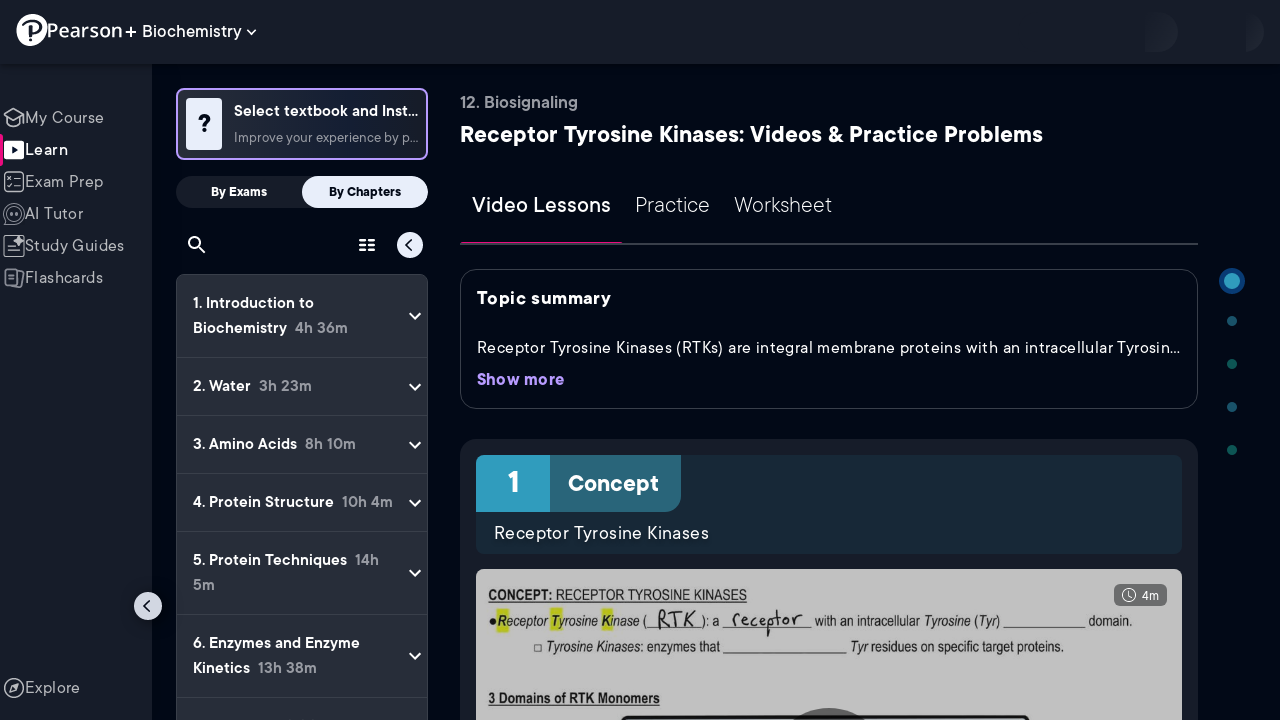

--- FILE ---
content_type: text/html; charset=utf-8
request_url: https://www.pearson.com/channels/biochemistry/learn/jason/biosignaling/receptor-tyrosine-kinases
body_size: 52592
content:
<!DOCTYPE html><html lang="en"><head><meta charSet="utf-8"/><meta property="og:type" content="website"/><meta name="viewport" content="width=device-width, initial-scale=1"/><meta name="theme-color" content="#000000"/><meta property="og:image" content="https://www.pearson.com/channels/channels-logo.jpg"/><meta property="twitter:card" content="summary_large_image"/><meta property="twitter:image" content="https://www.pearson.com/channels/channels-logo.jpg"/><title>Receptor Tyrosine Kinases Explained: Definition, Examples, Practice &amp; Video Lessons</title><meta property="og:title" content="Receptor Tyrosine Kinases Explained: Definition, Examples, Practice &amp; Video Lessons"/><meta property="twitter:title" content="Receptor Tyrosine Kinases Explained: Definition, Examples, Practice &amp; Video Lessons"/><meta name="description" content="Master Receptor Tyrosine Kinases with free video lessons, step-by-step explanations, practice problems, examples, and FAQs. Learn from expert tutors and get exam-ready!"/><meta property="og:description" content="Master Receptor Tyrosine Kinases with free video lessons, step-by-step explanations, practice problems, examples, and FAQs. Learn from expert tutors and get exam-ready!"/><meta property="twitter:description" content="Master Receptor Tyrosine Kinases with free video lessons, step-by-step explanations, practice problems, examples, and FAQs. Learn from expert tutors and get exam-ready!"/><link rel="canonical" href="https://www.pearson.com/channels/biochemistry/learn/jason/biosignaling/receptor-tyrosine-kinases"/><meta property="og:url" content="https://www.pearson.com/channels/biochemistry/learn/jason/biosignaling/receptor-tyrosine-kinases"/><meta property="twitter:url" content="https://www.pearson.com/channels/biochemistry/learn/jason/biosignaling/receptor-tyrosine-kinases"/><meta name="next-head-count" content="16"/><meta name="emotion-insertion-point" content=""/><style data-emotion="mui b6nho2 awgou1 q7mezt 10w9fme r9sqo6 1j6t0eb 2xu61f 17do188 1eq0y3y qfpjl9 10r7ggg 1g801pg r7k176 t3p1a1 7mxrdu abqyn 15830to 9vd5ud 11fhglq 1sjqd0u xgb323 hf94ok 1cbf1l2 1mpzjuh 1ynaf2a vh810p j5okow wnfue5 z61e0u 1b8uc0m 1uoklxw 1xdhyk6 l9xe8y">.mui-b6nho2{background-color:#161c29;color:#fefefe;-webkit-transition:box-shadow 300ms cubic-bezier(0.4, 0, 0.2, 1) 0ms;transition:box-shadow 300ms cubic-bezier(0.4, 0, 0.2, 1) 0ms;box-shadow:var(--Paper-shadow);background-image:var(--Paper-overlay);display:-webkit-box;display:-webkit-flex;display:-ms-flexbox;display:flex;-webkit-flex-direction:column;-ms-flex-direction:column;flex-direction:column;width:100%;box-sizing:border-box;-webkit-flex-shrink:0;-ms-flex-negative:0;flex-shrink:0;position:fixed;z-index:1100;top:0;left:auto;right:0;--AppBar-background:#90caf9;--AppBar-color:rgba(0, 0, 0, 0.87);}@media print{.mui-b6nho2{position:absolute;}}.mui-awgou1{position:relative;display:-webkit-box;display:-webkit-flex;display:-ms-flexbox;display:flex;-webkit-align-items:center;-webkit-box-align:center;-ms-flex-align:center;align-items:center;padding-left:16px;padding-right:16px;min-height:56px;}@media (min-width:600px){.mui-awgou1{padding-left:24px;padding-right:24px;}}@media (min-width:0px){@media (orientation: landscape){.mui-awgou1{min-height:48px;}}}@media (min-width:600px){.mui-awgou1{min-height:64px;}}.mui-q7mezt{-webkit-user-select:none;-moz-user-select:none;-ms-user-select:none;user-select:none;width:1em;height:1em;display:inline-block;-webkit-flex-shrink:0;-ms-flex-negative:0;flex-shrink:0;-webkit-transition:fill 200ms cubic-bezier(0.4, 0, 0.2, 1) 0ms;transition:fill 200ms cubic-bezier(0.4, 0, 0.2, 1) 0ms;fill:currentColor;font-size:1.5rem;}.mui-10w9fme{margin:0;-webkit-flex-shrink:0;-ms-flex-negative:0;flex-shrink:0;border-width:0;border-style:solid;border-color:#2d374a;border-bottom-width:thin;}.mui-r9sqo6{display:-webkit-inline-box;display:-webkit-inline-flex;display:-ms-inline-flexbox;display:inline-flex;-webkit-align-items:center;-webkit-box-align:center;-ms-flex-align:center;align-items:center;-webkit-box-pack:center;-ms-flex-pack:center;-webkit-justify-content:center;justify-content:center;position:relative;box-sizing:border-box;-webkit-tap-highlight-color:transparent;background-color:transparent;outline:0;border:0;margin:0;border-radius:0;padding:0;cursor:pointer;-webkit-user-select:none;-moz-user-select:none;-ms-user-select:none;user-select:none;vertical-align:middle;-moz-appearance:none;-webkit-appearance:none;-webkit-text-decoration:none;text-decoration:none;color:inherit;text-align:center;-webkit-flex:0 0 auto;-ms-flex:0 0 auto;flex:0 0 auto;font-size:1.5rem;padding:8px;border-radius:50%;color:#fff;-webkit-transition:background-color 150ms cubic-bezier(0.4, 0, 0.2, 1) 0ms;transition:background-color 150ms cubic-bezier(0.4, 0, 0.2, 1) 0ms;padding:5px;font-size:1.125rem;}.mui-r9sqo6::-moz-focus-inner{border-style:none;}.mui-r9sqo6.Mui-disabled{pointer-events:none;cursor:default;}@media print{.mui-r9sqo6{-webkit-print-color-adjust:exact;color-adjust:exact;}}.mui-r9sqo6.Mui-disabled{background-color:transparent;color:rgba(255, 255, 255, 0.3);}.mui-r9sqo6.MuiIconButton-loading{color:transparent;}.mui-r9sqo6:hover{background-color:transparent;}.mui-r9sqo6:focus-visible{outline:2px solid var(--Text-darkTheme--Default);outline-offset:2px;}.mui-1j6t0eb{overflow:hidden;min-height:48px;-webkit-overflow-scrolling:touch;display:-webkit-box;display:-webkit-flex;display:-ms-flexbox;display:flex;color:var(--Text-darkTheme--Default);}@media (max-width:599.95px){.mui-1j6t0eb .MuiTabs-scrollButtons{display:none;}}.mui-1j6t0eb .MuiTab-root{padding:16px 12px;}.mui-2xu61f{position:relative;display:inline-block;-webkit-flex:1 1 auto;-ms-flex:1 1 auto;flex:1 1 auto;white-space:nowrap;overflow-x:hidden;width:100%;}.mui-17do188{display:-webkit-box;display:-webkit-flex;display:-ms-flexbox;display:flex;}.mui-1eq0y3y{display:-webkit-inline-box;display:-webkit-inline-flex;display:-ms-inline-flexbox;display:inline-flex;-webkit-align-items:center;-webkit-box-align:center;-ms-flex-align:center;align-items:center;-webkit-box-pack:center;-ms-flex-pack:center;-webkit-justify-content:center;justify-content:center;position:relative;box-sizing:border-box;-webkit-tap-highlight-color:transparent;background-color:transparent;outline:0;border:0;margin:0;border-radius:0;padding:0;cursor:pointer;-webkit-user-select:none;-moz-user-select:none;-ms-user-select:none;user-select:none;vertical-align:middle;-moz-appearance:none;-webkit-appearance:none;-webkit-text-decoration:none;text-decoration:none;color:inherit;font-family:TT Commons;font-weight:500;font-size:0.875rem;line-height:1.25;text-transform:uppercase;max-width:360px;min-width:90px;position:relative;min-height:48px;-webkit-flex-shrink:0;-ms-flex-negative:0;flex-shrink:0;padding:12px 16px;overflow:hidden;white-space:normal;text-align:center;-webkit-flex-direction:column;-ms-flex-direction:column;flex-direction:column;color:rgba(255, 255, 255, 0.7);font-size:24px;text-transform:none;padding:16px 12px;}.mui-1eq0y3y::-moz-focus-inner{border-style:none;}.mui-1eq0y3y.Mui-disabled{pointer-events:none;cursor:default;}@media print{.mui-1eq0y3y{-webkit-print-color-adjust:exact;color-adjust:exact;}}.mui-1eq0y3y.Mui-selected{color:#90caf9;}.mui-1eq0y3y.Mui-disabled{color:rgba(255, 255, 255, 0.5);}.mui-1eq0y3y.Mui-selected{font-weight:700;}.mui-qfpjl9{position:absolute;height:2px;bottom:0;width:100%;-webkit-transition:all 300ms cubic-bezier(0.4, 0, 0.2, 1) 0ms;transition:all 300ms cubic-bezier(0.4, 0, 0.2, 1) 0ms;background-color:#90caf9;background-color:var(--Base-Brand-Primary);height:3px;border-radius:4px 4px 0 0;}.mui-10r7ggg{list-style:none;margin:0;padding:0;position:relative;-webkit-align-self:stretch;-ms-flex-item-align:stretch;align-self:stretch;box-sizing:border-box;width:100%;background-color:var(--background-dark-theme-bg-level-2);border-radius:8px;border:1px solid var(--Border-darkTheme--border);overflow-x:hidden;}.mui-10r7ggg::-webkit-scrollbar-button{display:none;}.mui-10r7ggg::-webkit-scrollbar{width:8px;}.mui-10r7ggg::-webkit-scrollbar-thumb{width:8px;background:var(--Swatch-Light-900);border-radius:20px;visibility:hidden;}.mui-10r7ggg:hover::-webkit-scrollbar-thumb{visibility:visible;}.mui-1g801pg{display:-webkit-box;display:-webkit-flex;display:-ms-flexbox;display:flex;-webkit-box-pack:start;-ms-flex-pack:start;-webkit-justify-content:flex-start;justify-content:flex-start;-webkit-align-items:center;-webkit-box-align:center;-ms-flex-align:center;align-items:center;position:relative;-webkit-text-decoration:none;text-decoration:none;width:100%;box-sizing:border-box;text-align:left;border-bottom:1px solid #2d374a;-webkit-background-clip:padding-box;background-clip:padding-box;padding-top:12px;padding-bottom:12px;border-color:#2d374a;}.mui-r7k176{display:-webkit-inline-box;display:-webkit-inline-flex;display:-ms-inline-flexbox;display:inline-flex;-webkit-align-items:center;-webkit-box-align:center;-ms-flex-align:center;align-items:center;-webkit-box-pack:center;-ms-flex-pack:center;-webkit-justify-content:center;justify-content:center;position:relative;box-sizing:border-box;-webkit-tap-highlight-color:transparent;background-color:transparent;outline:0;border:0;margin:0;border-radius:0;padding:0;cursor:pointer;-webkit-user-select:none;-moz-user-select:none;-ms-user-select:none;user-select:none;vertical-align:middle;-moz-appearance:none;-webkit-appearance:none;-webkit-text-decoration:none;text-decoration:none;color:inherit;display:-webkit-box;display:-webkit-flex;display:-ms-flexbox;display:flex;-webkit-box-flex:1;-webkit-flex-grow:1;-ms-flex-positive:1;flex-grow:1;-webkit-box-pack:start;-ms-flex-pack:start;-webkit-justify-content:flex-start;justify-content:flex-start;-webkit-align-items:center;-webkit-box-align:center;-ms-flex-align:center;align-items:center;position:relative;-webkit-text-decoration:none;text-decoration:none;min-width:0;box-sizing:border-box;text-align:left;padding-top:8px;padding-bottom:8px;-webkit-transition:background-color 150ms cubic-bezier(0.4, 0, 0.2, 1) 0ms;transition:background-color 150ms cubic-bezier(0.4, 0, 0.2, 1) 0ms;padding:0 0 0 16px!important;}.mui-r7k176::-moz-focus-inner{border-style:none;}.mui-r7k176.Mui-disabled{pointer-events:none;cursor:default;}@media print{.mui-r7k176{-webkit-print-color-adjust:exact;color-adjust:exact;}}.mui-r7k176:hover{-webkit-text-decoration:none;text-decoration:none;background-color:rgba(255, 255, 255, 0.08);}@media (hover: none){.mui-r7k176:hover{background-color:transparent;}}.mui-r7k176.Mui-selected{background-color:rgba(144, 202, 249, 0.16);}.mui-r7k176.Mui-selected.Mui-focusVisible{background-color:rgba(144, 202, 249, 0.28);}.mui-r7k176.Mui-selected:hover{background-color:rgba(144, 202, 249, 0.24);}@media (hover: none){.mui-r7k176.Mui-selected:hover{background-color:rgba(144, 202, 249, 0.16);}}.mui-r7k176.Mui-focusVisible{background-color:rgba(255, 255, 255, 0.12);}.mui-r7k176.Mui-disabled{opacity:0.38;}.mui-r7k176:hover{background-color:transparent;}.mui-r7k176.Mui-selected{background-color:transparent;}.mui-r7k176.Mui-selected:hover{background-color:transparent;}.mui-t3p1a1{-webkit-flex:1 1 auto;-ms-flex:1 1 auto;flex:1 1 auto;min-width:0;margin-top:4px;margin-bottom:4px;}.MuiTypography-root:where(.mui-t3p1a1 .MuiListItemText-primary){display:block;}.MuiTypography-root:where(.mui-t3p1a1 .MuiListItemText-secondary){display:block;}.mui-7mxrdu{display:-webkit-inline-box;display:-webkit-inline-flex;display:-ms-inline-flexbox;display:inline-flex;-webkit-align-items:center;-webkit-box-align:center;-ms-flex-align:center;align-items:center;-webkit-box-pack:center;-ms-flex-pack:center;-webkit-justify-content:center;justify-content:center;position:relative;box-sizing:border-box;-webkit-tap-highlight-color:transparent;background-color:transparent;outline:0;border:0;margin:0;border-radius:0;padding:0;cursor:pointer;-webkit-user-select:none;-moz-user-select:none;-ms-user-select:none;user-select:none;vertical-align:middle;-moz-appearance:none;-webkit-appearance:none;-webkit-text-decoration:none;text-decoration:none;color:inherit;font-family:TT Commons;font-weight:500;font-size:0.875rem;line-height:1.75;text-transform:uppercase;min-width:64px;padding:6px 16px;border:0;border-radius:4px;-webkit-transition:background-color 250ms cubic-bezier(0.4, 0, 0.2, 1) 0ms,box-shadow 250ms cubic-bezier(0.4, 0, 0.2, 1) 0ms,border-color 250ms cubic-bezier(0.4, 0, 0.2, 1) 0ms,color 250ms cubic-bezier(0.4, 0, 0.2, 1) 0ms;transition:background-color 250ms cubic-bezier(0.4, 0, 0.2, 1) 0ms,box-shadow 250ms cubic-bezier(0.4, 0, 0.2, 1) 0ms,border-color 250ms cubic-bezier(0.4, 0, 0.2, 1) 0ms,color 250ms cubic-bezier(0.4, 0, 0.2, 1) 0ms;padding:6px 8px;color:var(--variant-textColor);background-color:var(--variant-textBg);--variant-textColor:#90caf9;--variant-outlinedColor:#90caf9;--variant-outlinedBorder:rgba(144, 202, 249, 0.5);--variant-containedColor:rgba(0, 0, 0, 0.87);--variant-containedBg:#90caf9;padding:4px 5px;font-size:0.8125rem;box-shadow:none;-webkit-transition:background-color 250ms cubic-bezier(0.4, 0, 0.2, 1) 0ms,box-shadow 250ms cubic-bezier(0.4, 0, 0.2, 1) 0ms,border-color 250ms cubic-bezier(0.4, 0, 0.2, 1) 0ms;transition:background-color 250ms cubic-bezier(0.4, 0, 0.2, 1) 0ms,box-shadow 250ms cubic-bezier(0.4, 0, 0.2, 1) 0ms,border-color 250ms cubic-bezier(0.4, 0, 0.2, 1) 0ms;text-transform:none;}.mui-7mxrdu::-moz-focus-inner{border-style:none;}.mui-7mxrdu.Mui-disabled{pointer-events:none;cursor:default;}@media print{.mui-7mxrdu{-webkit-print-color-adjust:exact;color-adjust:exact;}}.mui-7mxrdu:hover{-webkit-text-decoration:none;text-decoration:none;}.mui-7mxrdu.Mui-disabled{color:rgba(255, 255, 255, 0.3);}@media (hover: hover){.mui-7mxrdu:hover{--variant-containedBg:#42a5f5;--variant-textBg:rgba(144, 202, 249, 0.08);--variant-outlinedBorder:#90caf9;--variant-outlinedBg:rgba(144, 202, 249, 0.08);}}.mui-7mxrdu:hover{box-shadow:none;}.mui-7mxrdu.Mui-focusVisible{box-shadow:none;}.mui-7mxrdu:active{box-shadow:none;}.mui-7mxrdu.Mui-disabled{box-shadow:none;}.mui-7mxrdu.MuiButton-loading{color:transparent;}.mui-abqyn{height:0;overflow:hidden;-webkit-transition:height 300ms cubic-bezier(0.4, 0, 0.2, 1) 0ms;transition:height 300ms cubic-bezier(0.4, 0, 0.2, 1) 0ms;visibility:hidden;}.mui-15830to{display:-webkit-box;display:-webkit-flex;display:-ms-flexbox;display:flex;width:100%;}.mui-9vd5ud{width:100%;}.mui-11fhglq{list-style:none;margin:0;padding:0;position:relative;}.mui-1sjqd0u{display:-webkit-box;display:-webkit-flex;display:-ms-flexbox;display:flex;-webkit-box-pack:start;-ms-flex-pack:start;-webkit-justify-content:flex-start;justify-content:flex-start;-webkit-align-items:center;-webkit-box-align:center;-ms-flex-align:center;align-items:center;position:relative;-webkit-text-decoration:none;text-decoration:none;width:100%;box-sizing:border-box;text-align:left;border-bottom:1px solid #2d374a;-webkit-background-clip:padding-box;background-clip:padding-box;padding-top:12px;padding-bottom:12px;border-color:#2d374a;position:relative;}.mui-xgb323{display:-webkit-inline-box;display:-webkit-inline-flex;display:-ms-inline-flexbox;display:inline-flex;-webkit-align-items:center;-webkit-box-align:center;-ms-flex-align:center;align-items:center;-webkit-box-pack:center;-ms-flex-pack:center;-webkit-justify-content:center;justify-content:center;position:relative;box-sizing:border-box;-webkit-tap-highlight-color:transparent;background-color:transparent;outline:0;border:0;margin:0;border-radius:0;padding:0;cursor:pointer;-webkit-user-select:none;-moz-user-select:none;-ms-user-select:none;user-select:none;vertical-align:middle;-moz-appearance:none;-webkit-appearance:none;-webkit-text-decoration:none;text-decoration:none;color:inherit;display:-webkit-box;display:-webkit-flex;display:-ms-flexbox;display:flex;-webkit-box-flex:1;-webkit-flex-grow:1;-ms-flex-positive:1;flex-grow:1;-webkit-box-pack:start;-ms-flex-pack:start;-webkit-justify-content:flex-start;justify-content:flex-start;-webkit-align-items:center;-webkit-box-align:center;-ms-flex-align:center;align-items:center;position:relative;-webkit-text-decoration:none;text-decoration:none;min-width:0;box-sizing:border-box;text-align:left;padding-top:8px;padding-bottom:8px;-webkit-transition:background-color 150ms cubic-bezier(0.4, 0, 0.2, 1) 0ms;transition:background-color 150ms cubic-bezier(0.4, 0, 0.2, 1) 0ms;padding:0px;}.mui-xgb323::-moz-focus-inner{border-style:none;}.mui-xgb323.Mui-disabled{pointer-events:none;cursor:default;}@media print{.mui-xgb323{-webkit-print-color-adjust:exact;color-adjust:exact;}}.mui-xgb323:hover{-webkit-text-decoration:none;text-decoration:none;background-color:rgba(255, 255, 255, 0.08);}@media (hover: none){.mui-xgb323:hover{background-color:transparent;}}.mui-xgb323.Mui-selected{background-color:rgba(144, 202, 249, 0.16);}.mui-xgb323.Mui-selected.Mui-focusVisible{background-color:rgba(144, 202, 249, 0.28);}.mui-xgb323.Mui-selected:hover{background-color:rgba(144, 202, 249, 0.24);}@media (hover: none){.mui-xgb323.Mui-selected:hover{background-color:rgba(144, 202, 249, 0.16);}}.mui-xgb323.Mui-focusVisible{background-color:rgba(255, 255, 255, 0.12);}.mui-xgb323.Mui-disabled{opacity:0.38;}.mui-xgb323:hover{background-color:transparent;}.mui-xgb323.Mui-selected{background-color:transparent;}.mui-xgb323.Mui-selected:hover{background-color:transparent;}.mui-hf94ok{-webkit-flex:1 1 auto;-ms-flex:1 1 auto;flex:1 1 auto;min-width:0;margin-top:4px;margin-bottom:4px;padding-left:56px;padding-left:24px;}.MuiTypography-root:where(.mui-hf94ok .MuiListItemText-primary){display:block;}.MuiTypography-root:where(.mui-hf94ok .MuiListItemText-secondary){display:block;}.mui-1cbf1l2{height:0;overflow:hidden;-webkit-transition:height 300ms cubic-bezier(0.4, 0, 0.2, 1) 0ms;transition:height 300ms cubic-bezier(0.4, 0, 0.2, 1) 0ms;height:auto;overflow:visible;}.mui-1mpzjuh{display:-webkit-inline-box;display:-webkit-inline-flex;display:-ms-inline-flexbox;display:inline-flex;-webkit-align-items:center;-webkit-box-align:center;-ms-flex-align:center;align-items:center;-webkit-box-pack:center;-ms-flex-pack:center;-webkit-justify-content:center;justify-content:center;position:relative;box-sizing:border-box;-webkit-tap-highlight-color:transparent;background-color:transparent;outline:0;border:0;margin:0;border-radius:0;padding:0;cursor:pointer;-webkit-user-select:none;-moz-user-select:none;-ms-user-select:none;user-select:none;vertical-align:middle;-moz-appearance:none;-webkit-appearance:none;-webkit-text-decoration:none;text-decoration:none;color:inherit;text-align:center;-webkit-flex:0 0 auto;-ms-flex:0 0 auto;flex:0 0 auto;font-size:1.5rem;padding:8px;border-radius:50%;color:#fff;-webkit-transition:background-color 150ms cubic-bezier(0.4, 0, 0.2, 1) 0ms;transition:background-color 150ms cubic-bezier(0.4, 0, 0.2, 1) 0ms;padding:12px;font-size:1.75rem;}.mui-1mpzjuh::-moz-focus-inner{border-style:none;}.mui-1mpzjuh.Mui-disabled{pointer-events:none;cursor:default;}@media print{.mui-1mpzjuh{-webkit-print-color-adjust:exact;color-adjust:exact;}}.mui-1mpzjuh.Mui-disabled{background-color:transparent;color:rgba(255, 255, 255, 0.3);}.mui-1mpzjuh.MuiIconButton-loading{color:transparent;}.mui-1mpzjuh:hover{background-color:transparent;}.mui-1mpzjuh:focus-visible{outline:2px solid var(--Text-darkTheme--Default);outline-offset:2px;}.mui-1ynaf2a{display:-webkit-inline-box;display:-webkit-inline-flex;display:-ms-inline-flexbox;display:inline-flex;-webkit-align-items:center;-webkit-box-align:center;-ms-flex-align:center;align-items:center;-webkit-box-pack:center;-ms-flex-pack:center;-webkit-justify-content:center;justify-content:center;position:relative;box-sizing:border-box;-webkit-tap-highlight-color:transparent;background-color:transparent;outline:0;border:0;margin:0;border-radius:0;padding:0;cursor:pointer;-webkit-user-select:none;-moz-user-select:none;-ms-user-select:none;user-select:none;vertical-align:middle;-moz-appearance:none;-webkit-appearance:none;-webkit-text-decoration:none;text-decoration:none;color:inherit;text-align:center;-webkit-flex:0 0 auto;-ms-flex:0 0 auto;flex:0 0 auto;font-size:1.5rem;padding:8px;border-radius:50%;color:#fff;-webkit-transition:background-color 150ms cubic-bezier(0.4, 0, 0.2, 1) 0ms;transition:background-color 150ms cubic-bezier(0.4, 0, 0.2, 1) 0ms;--IconButton-hoverBg:rgba(255, 255, 255, 0.08);padding:12px;font-size:1.75rem;}.mui-1ynaf2a::-moz-focus-inner{border-style:none;}.mui-1ynaf2a.Mui-disabled{pointer-events:none;cursor:default;}@media print{.mui-1ynaf2a{-webkit-print-color-adjust:exact;color-adjust:exact;}}.mui-1ynaf2a:hover{background-color:var(--IconButton-hoverBg);}@media (hover: none){.mui-1ynaf2a:hover{background-color:transparent;}}.mui-1ynaf2a.Mui-disabled{background-color:transparent;color:rgba(255, 255, 255, 0.3);}.mui-1ynaf2a.MuiIconButton-loading{color:transparent;}.mui-1ynaf2a:hover{background-color:transparent;}.mui-1ynaf2a:focus-visible{outline:2px solid var(--Text-darkTheme--Default);outline-offset:2px;}.mui-vh810p{-webkit-user-select:none;-moz-user-select:none;-ms-user-select:none;user-select:none;width:1em;height:1em;display:inline-block;-webkit-flex-shrink:0;-ms-flex-negative:0;flex-shrink:0;-webkit-transition:fill 200ms cubic-bezier(0.4, 0, 0.2, 1) 0ms;transition:fill 200ms cubic-bezier(0.4, 0, 0.2, 1) 0ms;fill:currentColor;font-size:1.25rem;}.mui-j5okow{background-color:#161c29;color:#fefefe;-webkit-transition:box-shadow 300ms cubic-bezier(0.4, 0, 0.2, 1) 0ms;transition:box-shadow 300ms cubic-bezier(0.4, 0, 0.2, 1) 0ms;border-radius:4px;box-shadow:var(--Paper-shadow);background-image:var(--Paper-overlay);position:relative;-webkit-transition:margin 150ms cubic-bezier(0.4, 0, 0.2, 1) 0ms;transition:margin 150ms cubic-bezier(0.4, 0, 0.2, 1) 0ms;overflow-anchor:none;border-radius:0;}.mui-j5okow::before{position:absolute;left:0;top:-1px;right:0;height:1px;content:"";opacity:1;background-color:#2d374a;-webkit-transition:opacity 150ms cubic-bezier(0.4, 0, 0.2, 1) 0ms,background-color 150ms cubic-bezier(0.4, 0, 0.2, 1) 0ms;transition:opacity 150ms cubic-bezier(0.4, 0, 0.2, 1) 0ms,background-color 150ms cubic-bezier(0.4, 0, 0.2, 1) 0ms;}.mui-j5okow:first-of-type::before{display:none;}.mui-j5okow.Mui-expanded::before{opacity:0;}.mui-j5okow.Mui-expanded:first-of-type{margin-top:0;}.mui-j5okow.Mui-expanded:last-of-type{margin-bottom:0;}.mui-j5okow.Mui-expanded+.mui-j5okow.Mui-expanded::before{display:none;}.mui-j5okow.Mui-disabled{background-color:rgba(255, 255, 255, 0.12);}.mui-j5okow:first-of-type{border-top-left-radius:4px;border-top-right-radius:4px;}.mui-j5okow:last-of-type{border-bottom-left-radius:4px;border-bottom-right-radius:4px;}@supports (-ms-ime-align: auto){.mui-j5okow:last-of-type{border-bottom-left-radius:0;border-bottom-right-radius:0;}}.mui-j5okow.Mui-expanded{margin:16px 0;}.mui-wnfue5{all:unset;}.mui-z61e0u{display:-webkit-inline-box;display:-webkit-inline-flex;display:-ms-inline-flexbox;display:inline-flex;-webkit-align-items:center;-webkit-box-align:center;-ms-flex-align:center;align-items:center;-webkit-box-pack:center;-ms-flex-pack:center;-webkit-justify-content:center;justify-content:center;position:relative;box-sizing:border-box;-webkit-tap-highlight-color:transparent;background-color:transparent;outline:0;border:0;margin:0;border-radius:0;padding:0;cursor:pointer;-webkit-user-select:none;-moz-user-select:none;-ms-user-select:none;user-select:none;vertical-align:middle;-moz-appearance:none;-webkit-appearance:none;-webkit-text-decoration:none;text-decoration:none;color:inherit;display:-webkit-box;display:-webkit-flex;display:-ms-flexbox;display:flex;width:100%;min-height:48px;padding:0px 16px;-webkit-transition:min-height 150ms cubic-bezier(0.4, 0, 0.2, 1) 0ms,background-color 150ms cubic-bezier(0.4, 0, 0.2, 1) 0ms;transition:min-height 150ms cubic-bezier(0.4, 0, 0.2, 1) 0ms,background-color 150ms cubic-bezier(0.4, 0, 0.2, 1) 0ms;}.mui-z61e0u::-moz-focus-inner{border-style:none;}.mui-z61e0u.Mui-disabled{pointer-events:none;cursor:default;}@media print{.mui-z61e0u{-webkit-print-color-adjust:exact;color-adjust:exact;}}.mui-z61e0u.Mui-focusVisible{background-color:rgba(255, 255, 255, 0.12);}.mui-z61e0u.Mui-disabled{opacity:0.38;}.mui-z61e0u:hover:not(.Mui-disabled){cursor:pointer;}.mui-z61e0u.Mui-expanded{min-height:64px;}.mui-1b8uc0m{display:-webkit-box;display:-webkit-flex;display:-ms-flexbox;display:flex;text-align:start;-webkit-box-flex:1;-webkit-flex-grow:1;-ms-flex-positive:1;flex-grow:1;margin:12px 0;-webkit-transition:margin 150ms cubic-bezier(0.4, 0, 0.2, 1) 0ms;transition:margin 150ms cubic-bezier(0.4, 0, 0.2, 1) 0ms;}.mui-1b8uc0m.Mui-expanded{margin:20px 0;}.mui-1uoklxw{display:-webkit-box;display:-webkit-flex;display:-ms-flexbox;display:flex;color:#fff;-webkit-transform:rotate(0deg);-moz-transform:rotate(0deg);-ms-transform:rotate(0deg);transform:rotate(0deg);-webkit-transition:-webkit-transform 150ms cubic-bezier(0.4, 0, 0.2, 1) 0ms;transition:transform 150ms cubic-bezier(0.4, 0, 0.2, 1) 0ms;}.mui-1uoklxw.Mui-expanded{-webkit-transform:rotate(180deg);-moz-transform:rotate(180deg);-ms-transform:rotate(180deg);transform:rotate(180deg);}.mui-l9xe8y{padding:8px 16px 16px;}</style><link rel="icon" href="https://www.pearson.com/etc/designs/global-store/pearsonplus/favicon.ico"/><link rel="shortcut icon" href="https://www.pearson.com/etc/designs/global-store/pearsonplus/favicon.ico"/><link rel="apple-touch-icon" href="/logo192.png"/><link rel="preload" as="script" href="https://www.pearson.com/assets/ef24a36d49167f794e266452faa1fa11422373f0727"/><link rel="preload" href="https://static.studychannel.pearsonprd.tech/fonts/tt-commons.css" as="style"/><link rel="stylesheet" href="https://static.studychannel.pearsonprd.tech/fonts/tt-commons.css"/><link rel="preload" href="/channels/_next/static/css/2b254861a267ad75.css" as="style"/><link rel="stylesheet" href="/channels/_next/static/css/2b254861a267ad75.css" data-n-g=""/><link rel="preload" href="/channels/_next/static/css/1a34f188ba80a243.css" as="style"/><link rel="stylesheet" href="/channels/_next/static/css/1a34f188ba80a243.css" data-n-p=""/><link rel="preload" href="/channels/_next/static/css/c354de3e56a73e3f.css" as="style"/><link rel="stylesheet" href="/channels/_next/static/css/c354de3e56a73e3f.css" data-n-p=""/><link rel="preload" href="/channels/_next/static/css/1bfd6e154e49cfff.css" as="style"/><link rel="stylesheet" href="/channels/_next/static/css/1bfd6e154e49cfff.css" data-n-p=""/><link rel="preload" href="/channels/_next/static/css/77dfd0a20fb85650.css" as="style"/><link rel="stylesheet" href="/channels/_next/static/css/77dfd0a20fb85650.css" data-n-p=""/><link rel="preload" href="/channels/_next/static/css/f7dcd9bb1a888275.css" as="style"/><link rel="stylesheet" href="/channels/_next/static/css/f7dcd9bb1a888275.css" data-n-p=""/><link rel="preload" href="/channels/_next/static/css/d04f9076f3d24cc7.css" as="style"/><link rel="stylesheet" href="/channels/_next/static/css/d04f9076f3d24cc7.css" data-n-p=""/><link rel="preload" href="/channels/_next/static/css/5ad2f33ebc9ea2e7.css" as="style"/><link rel="stylesheet" href="/channels/_next/static/css/5ad2f33ebc9ea2e7.css" data-n-p=""/><noscript data-n-css=""></noscript><script type="text/javascript" src="https://www.pearson.com/assets/ef24a36d49167f794e266452faa1fa11422373f0727"  ></script><script defer="" nomodule="" src="/channels/_next/static/chunks/polyfills-42372ed130431b0a.js"></script><script src="/channels/_next/static/chunks/webpack-26fa39d9819d4bac.js" defer=""></script><script src="/channels/_next/static/chunks/framework-945b357d4a851f4b.js" defer=""></script><script src="/channels/_next/static/chunks/main-1da665e70e46b984.js" defer=""></script><script src="/channels/_next/static/chunks/pages/_app-a7cda930d83e11a2.js" defer=""></script><script src="/channels/_next/static/chunks/9353-8825306d3ae48c9f.js" defer=""></script><script src="/channels/_next/static/chunks/2812-a9da497961ace24d.js" defer=""></script><script src="/channels/_next/static/chunks/2515-f5152e1069ade688.js" defer=""></script><script src="/channels/_next/static/chunks/1218-2c9e2d50d557f6c9.js" defer=""></script><script src="/channels/_next/static/chunks/9470-503b15789f1f9275.js" defer=""></script><script src="/channels/_next/static/chunks/3075-f6a768ecbd8e2778.js" defer=""></script><script src="/channels/_next/static/chunks/4859-0c0a5402c9c8cf40.js" defer=""></script><script src="/channels/_next/static/chunks/8738-1d90454d6c3295da.js" defer=""></script><script src="/channels/_next/static/chunks/6009-f9c0f77c1d9363c4.js" defer=""></script><script src="/channels/_next/static/chunks/1036-f355cc71448ce558.js" defer=""></script><script src="/channels/_next/static/chunks/4496-c861fcdcf53199ab.js" defer=""></script><script src="/channels/_next/static/chunks/2224-5ff1ed9602418fc3.js" defer=""></script><script src="/channels/_next/static/chunks/7161-d777059e177a3510.js" defer=""></script><script src="/channels/_next/static/chunks/7817-7a20fbec3016762b.js" defer=""></script><script src="/channels/_next/static/chunks/5977-8dab3b1a1ad109e5.js" defer=""></script><script src="/channels/_next/static/chunks/372-b3a49dd59ac4bd0c.js" defer=""></script><script src="/channels/_next/static/chunks/3861-5fb1081f0c40b365.js" defer=""></script><script src="/channels/_next/static/chunks/7921-0148eae8cee9c345.js" defer=""></script><script src="/channels/_next/static/chunks/4956-31b568943d9739f1.js" defer=""></script><script src="/channels/_next/static/chunks/2556-21ec32f5605bbe76.js" defer=""></script><script src="/channels/_next/static/chunks/3302-45de476e569049fb.js" defer=""></script><script src="/channels/_next/static/chunks/5395-749da5db190f9488.js" defer=""></script><script src="/channels/_next/static/chunks/4967-ef209f021652d987.js" defer=""></script><script src="/channels/_next/static/chunks/pages/%5BcourseId%5D/learn/%5BtutorSeoUrl%5D/%5BchapterSeoUrl%5D/%5BtopicSeoUrl%5D-a9d3a5af9e64a52a.js" defer=""></script><script src="/channels/_next/static/SV3UDZ3neD_2TQ7ppwvo_/_buildManifest.js" defer=""></script><script src="/channels/_next/static/SV3UDZ3neD_2TQ7ppwvo_/_ssgManifest.js" defer=""></script>
                              <script>!function(e){var n="https://s.go-mpulse.net/boomerang/";if("False"=="True")e.BOOMR_config=e.BOOMR_config||{},e.BOOMR_config.PageParams=e.BOOMR_config.PageParams||{},e.BOOMR_config.PageParams.pci=!0,n="https://s2.go-mpulse.net/boomerang/";if(window.BOOMR_API_key="XCNNJ-G8PCV-U855W-LP259-ULUSU",function(){function e(){if(!r){var e=document.createElement("script");e.id="boomr-scr-as",e.src=window.BOOMR.url,e.async=!0,o.appendChild(e),r=!0}}function t(e){r=!0;var n,t,a,i,d=document,O=window;if(window.BOOMR.snippetMethod=e?"if":"i",t=function(e,n){var t=d.createElement("script");t.id=n||"boomr-if-as",t.src=window.BOOMR.url,BOOMR_lstart=(new Date).getTime(),e=e||d.body,e.appendChild(t)},!window.addEventListener&&window.attachEvent&&navigator.userAgent.match(/MSIE [67]\./))return window.BOOMR.snippetMethod="s",void t(o,"boomr-async");a=document.createElement("IFRAME"),a.src="about:blank",a.title="",a.role="presentation",a.loading="eager",i=(a.frameElement||a).style,i.width=0,i.height=0,i.border=0,i.display="none",o.appendChild(a);try{O=a.contentWindow,d=O.document.open()}catch(_){n=document.domain,a.src="javascript:var d=document.open();d.domain='"+n+"';void 0;",O=a.contentWindow,d=O.document.open()}if(n)d._boomrl=function(){this.domain=n,t()},d.write("<bo"+"dy onload='document._boomrl();'>");else if(O._boomrl=function(){t()},O.addEventListener)O.addEventListener("load",O._boomrl,!1);else if(O.attachEvent)O.attachEvent("onload",O._boomrl);d.close()}function a(e){window.BOOMR_onload=e&&e.timeStamp||(new Date).getTime()}if(!window.BOOMR||!window.BOOMR.version&&!window.BOOMR.snippetExecuted){window.BOOMR=window.BOOMR||{},window.BOOMR.snippetStart=(new Date).getTime(),window.BOOMR.snippetExecuted=!0,window.BOOMR.snippetVersion=14,window.BOOMR.url=n+"XCNNJ-G8PCV-U855W-LP259-ULUSU";var i=document.currentScript||document.getElementsByTagName("script")[0],o=i.parentNode,r=!1,d=document.createElement("link");if(d.relList&&"function"==typeof d.relList.supports&&d.relList.supports("preload")&&"as"in d)window.BOOMR.snippetMethod="p",d.href=window.BOOMR.url,d.rel="preload",d.as="script",d.addEventListener("load",e),d.addEventListener("error",function(){t(!0)}),setTimeout(function(){if(!r)t(!0)},3e3),BOOMR_lstart=(new Date).getTime(),o.appendChild(d);else t(!1);if(window.addEventListener)window.addEventListener("load",a,!1);else if(window.attachEvent)window.attachEvent("onload",a)}}(),"".length>0)if(e&&"performance"in e&&e.performance&&"function"==typeof e.performance.setResourceTimingBufferSize)e.performance.setResourceTimingBufferSize();!function(){if(BOOMR=e.BOOMR||{},BOOMR.plugins=BOOMR.plugins||{},!BOOMR.plugins.AK){var n=""=="true"?1:0,t="",a="ck6i4aixge7222l52lwa-f-640847bde-clientnsv4-s.akamaihd.net",i="false"=="true"?2:1,o={"ak.v":"39","ak.cp":"1904824","ak.ai":parseInt("503985",10),"ak.ol":"0","ak.cr":9,"ak.ipv":4,"ak.proto":"h2","ak.rid":"c4fa1ce","ak.r":47376,"ak.a2":n,"ak.m":"x","ak.n":"essl","ak.bpcip":"18.188.142.0","ak.cport":38010,"ak.gh":"23.200.85.114","ak.quicv":"","ak.tlsv":"tls1.3","ak.0rtt":"","ak.0rtt.ed":"","ak.csrc":"-","ak.acc":"","ak.t":"1769853676","ak.ak":"hOBiQwZUYzCg5VSAfCLimQ==O2XdfJabaYu+EJ7+GqgP8YX7dahzHe1XfsMB4qMOHv5YXzbryZdBS4ZKpmwj1fkpCNM4/+46qO1a5ua5o4K15y86ythBIIkAooWb/S9SV2ni9qiSQS/[base64]","ak.pv":"180","ak.dpoabenc":"","ak.tf":i};if(""!==t)o["ak.ruds"]=t;var r={i:!1,av:function(n){var t="http.initiator";if(n&&(!n[t]||"spa_hard"===n[t]))o["ak.feo"]=void 0!==e.aFeoApplied?1:0,BOOMR.addVar(o)},rv:function(){var e=["ak.bpcip","ak.cport","ak.cr","ak.csrc","ak.gh","ak.ipv","ak.m","ak.n","ak.ol","ak.proto","ak.quicv","ak.tlsv","ak.0rtt","ak.0rtt.ed","ak.r","ak.acc","ak.t","ak.tf"];BOOMR.removeVar(e)}};BOOMR.plugins.AK={akVars:o,akDNSPreFetchDomain:a,init:function(){if(!r.i){var e=BOOMR.subscribe;e("before_beacon",r.av,null,null),e("onbeacon",r.rv,null,null),r.i=!0}return this},is_complete:function(){return!0}}}}()}(window);</script></head><body class="study-theme-dark"><div id="__next"><div id="root"><a class="PUOR6p" href="#main-content-starts">Skip to main content</a><div class="S_xlzd"><header class="MuiPaper-root MuiPaper-elevation MuiPaper-elevation4 MuiAppBar-root MuiAppBar-colorPrimary MuiAppBar-positionFixed _9lQJQ_ mui-fixed mui-b6nho2" id="mainHeader" style="--Paper-shadow:0px 2px 4px -1px rgba(0,0,0,0.2),0px 4px 5px 0px rgba(0,0,0,0.14),0px 1px 10px 0px rgba(0,0,0,0.12);--Paper-overlay:linear-gradient(rgba(255, 255, 255, 0.092), rgba(255, 255, 255, 0.092))"><div class="MuiToolbar-root MuiToolbar-gutters MuiToolbar-regular v_I_em mui-awgou1"><div><a href="https://www.pearson.com/en-us/pearsonplus.html" class="w9JKWE" tabindex="0" role="button"><img src="/channels/images/PearsonLogo.svg" class="WN5pdq" alt="Pearson+ Logo" width="32" height="32"/><img role="presentation" src="/channels/images/PearsonLogoText.svg" class="RKsB3s" alt="Pearson+ Logo" width="88" height="18"/></a></div><button id=":R4pakem96:" class="gdM_Ks" aria-expanded="false" aria-controls="channelsModal"><p class="aVkELG">Biochemistry</p><svg class="MuiSvgIcon-root MuiSvgIcon-fontSizeMedium _4PuOGb mui-q7mezt" focusable="false" aria-hidden="true" viewBox="0 0 24 24"><path d="M7.41 8.59 12 13.17l4.59-4.58L18 10l-6 6-6-6z"></path></svg></button><div class="ZPRem8"><div class="JRTxfl"><div class="ZeKf_n vDS8QF"><div class="S0a0BQ" style="width:100%;height:100%"><span></span></div></div><div class="ZeKf_n"><div class="S0a0BQ" style="width:100%;height:100%"><span></span></div></div></div></div></div></header><div class="mL_aZ_"><div style="top:58px" class="IHblgN"><nav aria-label="channel" class="K2kWMu"><div role="list" class="V4mDev"><span role="listitem" class="_7BFWe2" data-coachmark="{&quot;position&quot;:&quot;bottom&quot;,&quot;offset&quot;:[0,10],&quot;step&quot;:1,&quot;label&quot;:&quot;My Course&quot;,&quot;text&quot;:&quot;Create a personalized study plan and get recommended content.&quot;}"><a class="vUU_gl" href="/channels/biochemistry"><span>My Course</span></a></span><span role="listitem" class="_7BFWe2 J_b8mp" data-coachmark="{&quot;position&quot;:&quot;bottom&quot;,&quot;offset&quot;:[0,10],&quot;step&quot;:2,&quot;label&quot;:&quot;Learn&quot;,&quot;text&quot;:&quot;Watch bite-sized video lessons by world-class instructors.&quot;}"><a aria-current="page" class="vUU_gl" href="/channels/biochemistry/learn/jason/introduction-to-biochemistry/relevance-of-biochemistry"><span>Learn</span></a></span><span role="listitem" class="_7BFWe2" data-coachmark="{&quot;position&quot;:&quot;bottom&quot;,&quot;offset&quot;:[0,10],&quot;step&quot;:3,&quot;label&quot;:&quot;Exam Prep&quot;,&quot;text&quot;:&quot;Prepare for your exams with custom practice sets.&quot;}"><a class="vUU_gl" href="/channels/biochemistry/exam-prep"><span>Exam Prep</span></a></span><span role="listitem" class="_7BFWe2" data-coachmark="{&quot;position&quot;:&quot;bottom&quot;,&quot;offset&quot;:[0,10],&quot;step&quot;:4,&quot;label&quot;:&quot;AI Tutor&quot;,&quot;text&quot;:&quot;Get unstuck with our trusted AI tutor.&quot;}"><a class="vUU_gl" href="/channels/biochemistry/ai-tutor"><span>AI Tutor</span></a></span><span role="listitem" class="_7BFWe2" data-coachmark="{&quot;position&quot;:&quot;bottom&quot;,&quot;offset&quot;:[0,10],&quot;step&quot;:5,&quot;label&quot;:&quot;Study Guides&quot;,&quot;text&quot;:&quot;Transform your notes into study guides, flashcards, and practice problems.&quot;}"><a class="vUU_gl" href="/channels/biochemistry/study-guides"><span>Study Guides</span></a></span><span role="listitem" class="_7BFWe2"><a class="vUU_gl" href="/channels/biochemistry/flashcards"><span>Flashcards</span></a></span><span role="listitem" class="_7BFWe2"><a class="vUU_gl" href="/channels/biochemistry/explore/introduction-to-biochemistry/relevance-of-biochemistry"><span>Explore</span></a></span><div aria-hidden="true" class="_3TfBic"></div></div></nav></div><div class="_9bHcpc"><nav aria-label="channel"><ul class="_51oDmM"><li class="_5AKkCe"><a class="P_CdIR" data-coachmark="{&quot;position&quot;:&quot;right&quot;,&quot;offset&quot;:[10,0],&quot;step&quot;:1,&quot;label&quot;:&quot;My Course&quot;,&quot;text&quot;:&quot;Create a personalized study plan and get recommended content.&quot;}" href="/channels/biochemistry"><div class="_5qo0Fy"></div><div class="_2a6qYG" aria-label=""><img alt="" src="/channels/images/navigation/myCourseOutline.svg" height="22" width="22"/></div><span class="k78nyG">My Course</span></a></li><li class="MuiDivider-root MuiDivider-fullWidth _5AKkCe FU9xbf mui-10w9fme" role="none"></li><li class="_5AKkCe"><a aria-current="page" class="P_CdIR pRA8SF" data-coachmark="{&quot;position&quot;:&quot;right&quot;,&quot;offset&quot;:[10,0],&quot;step&quot;:2,&quot;label&quot;:&quot;Learn&quot;,&quot;text&quot;:&quot;Watch bite-sized video lessons by world-class instructors.&quot;}" href="/channels/biochemistry/learn/jason/introduction-to-biochemistry/relevance-of-biochemistry"><div class="_5qo0Fy pRA8SF"></div><div class="_2a6qYG" aria-label=""><img alt="" src="/channels/images/navigation/learnFilled.svg" height="22" width="22"/></div><span class="k78nyG">Learn</span></a></li><li class="_5AKkCe"><a class="P_CdIR" data-coachmark="{&quot;position&quot;:&quot;right&quot;,&quot;offset&quot;:[10,0],&quot;step&quot;:3,&quot;label&quot;:&quot;Exam Prep&quot;,&quot;text&quot;:&quot;Prepare for your exams with custom practice sets.&quot;}" href="/channels/biochemistry/exam-prep"><div class="_5qo0Fy"></div><div class="_2a6qYG" aria-label=""><img alt="" src="/channels/images/navigation/examPrepOutline.svg" height="22" width="22"/></div><span class="k78nyG">Exam Prep</span></a></li><li class="_5AKkCe"><a class="P_CdIR" data-coachmark="{&quot;position&quot;:&quot;right&quot;,&quot;offset&quot;:[10,0],&quot;step&quot;:4,&quot;label&quot;:&quot;AI Tutor&quot;,&quot;text&quot;:&quot;Get unstuck with our trusted AI tutor.&quot;}" href="/channels/biochemistry/ai-tutor"><div class="_5qo0Fy"></div><div class="_2a6qYG" aria-label=""><img alt="" src="/channels/images/navigation/hwHelpOutline.svg" height="22" width="22"/></div><span class="k78nyG">AI Tutor</span></a></li><li class="_5AKkCe"><a class="P_CdIR" data-coachmark="{&quot;position&quot;:&quot;right&quot;,&quot;offset&quot;:[10,0],&quot;step&quot;:5,&quot;label&quot;:&quot;Study Guides&quot;,&quot;text&quot;:&quot;Transform your notes into study guides, flashcards, and practice problems.&quot;}" href="/channels/biochemistry/study-guides"><div class="_5qo0Fy"></div><div class="_2a6qYG" aria-label=""><img alt="" src="/channels/images/navigation/studyGuidesOutline.svg" height="22" width="22"/></div><span class="k78nyG">Study Guides</span></a></li><li class="_5AKkCe"><a class="P_CdIR" href="/channels/biochemistry/flashcards"><div class="_5qo0Fy"></div><div class="_2a6qYG" aria-label=""><img alt="" src="/channels/images/navigation/flashcardsOutline.svg" height="22" width="22"/></div><span class="k78nyG">Flashcards</span></a></li><li class="MuiDivider-root MuiDivider-fullWidth _5AKkCe FU9xbf mui-10w9fme" role="none"></li><li class="_5AKkCe FPETun"><a class="P_CdIR" href="/channels/biochemistry/explore/introduction-to-biochemistry/relevance-of-biochemistry"><div class="_5qo0Fy"></div><div class="_2a6qYG" aria-label=""><img alt="" src="/channels/images/navigation/exploreOutline.svg" height="22" width="22"/></div><span class="k78nyG">Explore</span></a></li></ul></nav><button class="MuiButtonBase-root MuiIconButton-root MuiIconButton-sizeSmall LOCt6o mui-r9sqo6" tabindex="0" type="button" aria-label="Hide navigation"><img src="/channels/images/navigation/collapseTOC.svg" alt="" width="18" height="18"/></button></div><div id="course-content-wrapper-id" class="pgk82m"><div class="KEaPyn"><div style="display:contents" data-a11y-owner="" data-a11y-owner-root-link=":R16em96:-owner-state-owner-root" data-a11y-owner-root=":R16em96:-owner-state-owner-root"><main id="main-content-starts"><div class="TpnSq9"><div class="k_2zu_"><div role="navigation" aria-labelledby=":Rv6em96:" class="vgBHcF"><div id="enrollment-cta-container" class="spmj5S"><div class="MLAyKF"><button type="button" class="wx_lJz" aria-describedby=":Rkv6em96:"><div class="_2mj4Qt">?</div><div class="jPqi12"><span class="evZoBg">Select textbook and Institution</span><p aria-hidden="true" id=":Rkv6em96:" class="VBhMg7" aria-label="Improve your experience by picking them">Improve your experience by picking them</p></div></button></div></div><div class="ySsP_0"><div class="MuiTabs-root coxQTK mui-1j6t0eb"><div style="overflow:hidden;margin-bottom:0" class="MuiTabs-scroller MuiTabs-fixed mui-2xu61f"><div aria-label="We&#x27;ve customized your video lessons playlist to align with your textbook material." role="tablist" class="MuiTabs-list MuiTabs-flexContainer mui-17do188"><button class="MuiButtonBase-root MuiTab-root MuiTab-textColorPrimary _43NMzq mui-1eq0y3y" tabindex="0" type="button" role="tab" aria-selected="false">By Exams</button><button class="MuiButtonBase-root MuiTab-root MuiTab-textColorPrimary Mui-selected _43NMzq mui-1eq0y3y" tabindex="1" type="button" role="tab" aria-selected="true">By Chapters<span class="MuiTabs-indicator mui-qfpjl9"></span></button></div></div></div><div class="TZ1E1a"><div class="WWiYz1"><span id=":Rv6em96:" class="jYFpyL">Table of contents</span><div role="search" aria-label="Table of contents"><button class="MuiButtonBase-root MuiIconButton-root MuiIconButton-sizeSmall VYV9Jq mui-r9sqo6" tabindex="0" type="button" aria-label="Search in the table of contents"><svg class="MuiSvgIcon-root MuiSvgIcon-fontSizeMedium Z74YDX mui-q7mezt" focusable="false" aria-hidden="true" viewBox="0 0 24 24"><path d="M15.5 14h-.79l-.28-.27C15.41 12.59 16 11.11 16 9.5 16 5.91 13.09 3 9.5 3S3 5.91 3 9.5 5.91 16 9.5 16c1.61 0 3.09-.59 4.23-1.57l.27.28v.79l5 4.99L20.49 19zm-6 0C7.01 14 5 11.99 5 9.5S7.01 5 9.5 5 14 7.01 14 9.5 11.99 14 9.5 14"></path></svg></button></div><div><button class="MuiButtonBase-root MuiIconButton-root MuiIconButton-sizeSmall vWd8R_ mui-r9sqo6" tabindex="0" type="button" aria-label="Table of contents" aria-haspopup="dialog"><img alt="" src="/channels/images/TableOfContents.svg" width="32" height="32"/></button><span class="lmvWS_"><button class="MuiButtonBase-root MuiIconButton-root MuiIconButton-sizeSmall RdE9vR mui-r9sqo6" tabindex="0" type="button" aria-label="Hide table of content"><img alt="" src="/channels/images/navigation/collapseTOC.svg" class="xOMMiY" width="18" height="18"/></button></span></div><div class="fHO2t9"><div aria-live="polite"><span></span></div></div></div></div><div class="nX_zyf ngqJLC" role="tabpanel" hidden=""><div class="tTqmMO"><div class="TauTnw"><a class="PUOR6p" href="#guided-main-content-starts">Skip topic navigation</a></div></div><div class="_64JqQb"><aside id="exam-prep-section" aria-labelledby=":R1isv6em96:-exam-prep-banner-header" aria-describedby=":R1isv6em96:-exam-prep-banner-description" class="_3pkJjA"><div class="cS37Sb"><div class="RveQg0"><h3 id=":R1isv6em96:-exam-prep-banner-header" class="_5GkHuB">Prepare for your exams</h3><div id=":R1isv6em96:-exam-prep-banner-description" class="BgY6ZV">Upload your syllabus and get recommendations on what to study and when. No syllabus? Sharing your exam schedule works too.</div></div><div class="vPbbnR"><button class="b2MwID _7kVomt iijuj4" id="upload-syllabus-btn"><span>Upload syllabus</span></button><div>or</div><button class="b2MwID _7kVomt rHnzx9"><span>Add exam schedule</span></button></div></div><picture><source srcSet=" /channels/images/examPrepBanner/examScheduleToc.webp 1x, /channels/images/examPrepBanner/examScheduleToc_2x.webp 2x, /channels/images/examPrepBanner/examScheduleToc_3x.webp 3x "/><img class="PPWozs" srcSet=" /channels/images/examPrepBanner/examScheduleToc.png 1x, /channels/images/examPrepBanner/examScheduleToc_2x.png 2x, /channels/images/examPrepBanner/examScheduleToc_3x.png 3x " src="/channels/images/examPrepBanner/examScheduleToc.png" alt=""/></picture></aside></div></div><div class="nX_zyf ngqJLC" role="tabpanel"><div class="cecjNj"><div class="ZcO5Ok"><a class="PUOR6p" href="#guided-main-content-starts">Skip topic navigation</a></div></div><ul class="MuiList-root mui-10r7ggg" aria-label="Course chapters"><li class="MuiListItem-root MuiListItem-divider NCgY3E mui-1g801pg"><div class="MuiButtonBase-root MuiListItemButton-root MuiListItemButton-root mui-r7k176" tabindex="0" role="button" aria-expanded="false" aria-controls=":Rqfsv6em96:"><div class="MuiListItemText-root mui-t3p1a1"><div class="C8heh4"><div><div><span>1. Introduction to Biochemistry</span><span aria-label="approx duration: 4h 36min" class="stVea0">4h 36m</span></div><div hidden=""><button class="MuiButtonBase-root MuiButton-root MuiButton-text MuiButton-textPrimary MuiButton-sizeSmall MuiButton-textSizeSmall MuiButton-colorPrimary MuiButton-disableElevation MuiButton-root MuiButton-text MuiButton-textPrimary MuiButton-sizeSmall MuiButton-textSizeSmall MuiButton-colorPrimary MuiButton-disableElevation n62TL9 mui-7mxrdu" tabindex="0" type="button" id=":Rqfsv6em96H1:">Chapter worksheet<img class="eCVPU_" src="/channels/images/primaryDownloadIcon.svg" alt=""/><img class="_3_aoI5" src="/channels/images/primaryDownloadIconHover.svg" alt=""/></button></div></div><svg class="MuiSvgIcon-root MuiSvgIcon-fontSizeMedium mui-q7mezt" focusable="false" aria-hidden="true" viewBox="0 0 24 24"><path d="M16.59 8.59 12 13.17 7.41 8.59 6 10l6 6 6-6z"></path></svg></div></div></div><div aria-owns=":Rqfsv6em96H1: :Rqfsv6em96H2:"></div></li><div style="min-height:0px" class="MuiCollapse-root MuiCollapse-vertical MuiCollapse-hidden mui-abqyn"><div class="MuiCollapse-wrapper MuiCollapse-vertical mui-15830to"><div class="MuiCollapse-wrapperInner MuiCollapse-vertical mui-9vd5ud"><ul class="MuiList-root zR8RVK mui-11fhglq" aria-label="1. Introduction to Biochemistry chapter topics" id=":Rqfsv6em96:"><li class="MuiListItem-root MuiListItem-divider oWIqzb mui-1sjqd0u"><a class="MuiButtonBase-root MuiListItemButton-root MuiListItemButton-root mui-xgb323" tabindex="0" role="link" aria-current="false" href="/channels/biochemistry/learn/jason/introduction-to-biochemistry/relevance-of-biochemistry"><div class="MuiListItemText-root MuiListItemText-inset mui-hf94ok"><div><div class="Kel19U">What is Biochemistry?</div><span aria-label="approx duration: 7min" class="CSu3yz">7m</span></div></div></a></li><span aria-owns=":R6lagqfsv6em96:"></span><li class="MuiListItem-root MuiListItem-divider oWIqzb mui-1sjqd0u"><a class="MuiButtonBase-root MuiListItemButton-root MuiListItemButton-root mui-xgb323" tabindex="0" role="link" aria-current="false" href="/channels/biochemistry/learn/jason/introduction-to-biochemistry/characteristics-of-life-and-basics-of-viruses"><div class="MuiListItemText-root MuiListItemText-inset mui-hf94ok"><div><div class="Kel19U">Characteristics of Life</div><span aria-label="approx duration: 12min" class="CSu3yz">12m</span></div></div></a></li><span aria-owns=":Ralagqfsv6em96:"></span><li class="MuiListItem-root MuiListItem-divider oWIqzb mui-1sjqd0u"><a class="MuiButtonBase-root MuiListItemButton-root MuiListItemButton-root mui-xgb323" tabindex="0" role="link" aria-current="false" href="/channels/biochemistry/learn/jason/introduction-to-biochemistry/history-of-the-origin-of-life"><div class="MuiListItemText-root MuiListItemText-inset mui-hf94ok"><div><div class="Kel19U">Abiogenesis</div><span aria-label="approx duration: 13min" class="CSu3yz">13m</span></div></div></a></li><span aria-owns=":Relagqfsv6em96:"></span><li class="MuiListItem-root MuiListItem-divider oWIqzb mui-1sjqd0u"><a class="MuiButtonBase-root MuiListItemButton-root MuiListItemButton-root mui-xgb323" tabindex="0" role="link" aria-current="false" href="/channels/biochemistry/learn/jason/introduction-to-biochemistry/nucleic-acid-basics"><div class="MuiListItemText-root MuiListItemText-inset mui-hf94ok"><div><div class="Kel19U">Nucleic Acids</div><span aria-label="approx duration: 16min" class="CSu3yz">16m</span></div></div></a></li><span aria-owns=":Rilagqfsv6em96:"></span><li class="MuiListItem-root MuiListItem-divider oWIqzb mui-1sjqd0u"><a class="MuiButtonBase-root MuiListItemButton-root MuiListItemButton-root mui-xgb323" tabindex="0" role="link" aria-current="false" href="/channels/biochemistry/learn/jason/introduction-to-biochemistry/basics-of-proteins-and-enzymes"><div class="MuiListItemText-root MuiListItemText-inset mui-hf94ok"><div><div class="Kel19U">Proteins</div><span aria-label="approx duration: 12min" class="CSu3yz">12m</span></div></div></a></li><span aria-owns=":Rmlagqfsv6em96:"></span><li class="MuiListItem-root MuiListItem-divider oWIqzb mui-1sjqd0u"><a class="MuiButtonBase-root MuiListItemButton-root MuiListItemButton-root mui-xgb323" tabindex="0" role="link" aria-current="false" href="/channels/biochemistry/learn/jason/introduction-to-biochemistry/basics-of-carbohydrates"><div class="MuiListItemText-root MuiListItemText-inset mui-hf94ok"><div><div class="Kel19U">Carbohydrates</div><span aria-label="approx duration: 8min" class="CSu3yz">8m</span></div></div></a></li><span aria-owns=":Rqlagqfsv6em96:"></span><li class="MuiListItem-root MuiListItem-divider oWIqzb mui-1sjqd0u"><a class="MuiButtonBase-root MuiListItemButton-root MuiListItemButton-root mui-xgb323" tabindex="0" role="link" aria-current="false" href="/channels/biochemistry/learn/jason/introduction-to-biochemistry/basics-of-lipids-and-membranes"><div class="MuiListItemText-root MuiListItemText-inset mui-hf94ok"><div><div class="Kel19U">Lipids</div><span aria-label="approx duration: 10min" class="CSu3yz">10m</span></div></div></a></li><span aria-owns=":Rulagqfsv6em96:"></span><li class="MuiListItem-root MuiListItem-divider oWIqzb mui-1sjqd0u"><a class="MuiButtonBase-root MuiListItemButton-root MuiListItemButton-root mui-xgb323" tabindex="0" role="link" aria-current="false" href="/channels/biochemistry/learn/jason/introduction-to-biochemistry/classifications-of-life-eukaryotes-vs-prokaryotes"><div class="MuiListItemText-root MuiListItemText-inset mui-hf94ok"><div><div class="Kel19U">Taxonomy</div><span aria-label="approx duration: 10min" class="CSu3yz">10m</span></div></div></a></li><span aria-owns=":R12lagqfsv6em96:"></span><li class="MuiListItem-root MuiListItem-divider oWIqzb mui-1sjqd0u"><a class="MuiButtonBase-root MuiListItemButton-root MuiListItemButton-root mui-xgb323" tabindex="0" role="link" aria-current="false" href="/channels/biochemistry/learn/jason/introduction-to-biochemistry/eukaryotic-organelles-of-the-endomembrane-system"><div class="MuiListItemText-root MuiListItemText-inset mui-hf94ok"><div><div class="Kel19U">Cell Organelles</div><span aria-label="approx duration: 12min" class="CSu3yz">12m</span></div></div></a></li><span aria-owns=":R16lagqfsv6em96:"></span><li class="MuiListItem-root MuiListItem-divider oWIqzb mui-1sjqd0u"><a class="MuiButtonBase-root MuiListItemButton-root MuiListItemButton-root mui-xgb323" tabindex="0" role="link" aria-current="false" href="/channels/biochemistry/learn/jason/introduction-to-biochemistry/energy-related-organelles-mitochondria-chloroplast"><div class="MuiListItemText-root MuiListItemText-inset mui-hf94ok"><div><div class="Kel19U">Endosymbiotic Theory</div><span aria-label="approx duration: 11min" class="CSu3yz">11m</span></div></div></a></li><span aria-owns=":R1alagqfsv6em96:"></span><li class="MuiListItem-root MuiListItem-divider oWIqzb mui-1sjqd0u"><a class="MuiButtonBase-root MuiListItemButton-root MuiListItemButton-root mui-xgb323" tabindex="0" role="link" aria-current="false" href="/channels/biochemistry/learn/jason/introduction-to-biochemistry/central-dogma-of-molecular-biology"><div class="MuiListItemText-root MuiListItemText-inset mui-hf94ok"><div><div class="Kel19U">Central Dogma</div><span aria-label="approx duration: 22min" class="CSu3yz">22m</span></div></div></a></li><span aria-owns=":R1elagqfsv6em96:"></span><li class="MuiListItem-root MuiListItem-divider oWIqzb mui-1sjqd0u"><a class="MuiButtonBase-root MuiListItemButton-root MuiListItemButton-root mui-xgb323" tabindex="0" role="link" aria-current="false" href="/channels/biochemistry/learn/jason/introduction-to-biochemistry/chemical-elements-of-life-common-functional-groups"><div class="MuiListItemText-root MuiListItemText-inset mui-hf94ok"><div><div class="Kel19U">Functional Groups</div><span aria-label="approx duration: 15min" class="CSu3yz">15m</span></div></div></a></li><span aria-owns=":R1ilagqfsv6em96:"></span><li class="MuiListItem-root MuiListItem-divider oWIqzb mui-1sjqd0u"><a class="MuiButtonBase-root MuiListItemButton-root MuiListItemButton-root mui-xgb323" tabindex="0" role="link" aria-current="false" href="/channels/biochemistry/learn/jason/introduction-to-biochemistry/chemistry-review-covalent-noncovalent-bonding"><div class="MuiListItemText-root MuiListItemText-inset mui-hf94ok"><div><div class="Kel19U">Chemical Bonds</div><span aria-label="approx duration: 13min" class="CSu3yz">13m</span></div></div></a></li><span aria-owns=":R1mlagqfsv6em96:"></span><li class="MuiListItem-root MuiListItem-divider oWIqzb mui-1sjqd0u"><a class="MuiButtonBase-root MuiListItemButton-root MuiListItemButton-root mui-xgb323" tabindex="0" role="link" aria-current="false" href="/channels/biochemistry/learn/jason/introduction-to-biochemistry/organic-chemistry-review"><div class="MuiListItemText-root MuiListItemText-inset mui-hf94ok"><div><div class="Kel19U">Organic Chemistry</div><span aria-label="approx duration: 31min" class="CSu3yz">31m</span></div></div></a></li><span aria-owns=":R1qlagqfsv6em96:"></span><li class="MuiListItem-root MuiListItem-divider oWIqzb mui-1sjqd0u"><a class="MuiButtonBase-root MuiListItemButton-root MuiListItemButton-root mui-xgb323" tabindex="0" role="link" aria-current="false" href="/channels/biochemistry/learn/jason/introduction-to-biochemistry/entropy"><div class="MuiListItemText-root MuiListItemText-inset mui-hf94ok"><div><div class="Kel19U">Entropy</div><span aria-label="approx duration: 17min" class="CSu3yz">17m</span></div></div></a></li><span aria-owns=":R1ulagqfsv6em96:"></span><li class="MuiListItem-root MuiListItem-divider oWIqzb mui-1sjqd0u"><a class="MuiButtonBase-root MuiListItemButton-root MuiListItemButton-root mui-xgb323" tabindex="0" role="link" aria-current="false" href="/channels/biochemistry/learn/jason/introduction-to-biochemistry/second-law-of-thermodynamics"><div class="MuiListItemText-root MuiListItemText-inset mui-hf94ok"><div><div class="Kel19U">Second Law of Thermodynamics</div><span aria-label="approx duration: 11min" class="CSu3yz">11m</span></div></div></a></li><span aria-owns=":R22lagqfsv6em96:"></span><li class="MuiListItem-root MuiListItem-divider oWIqzb mui-1sjqd0u"><a class="MuiButtonBase-root MuiListItemButton-root MuiListItemButton-root mui-xgb323" tabindex="0" role="link" aria-current="false" href="/channels/biochemistry/learn/jason/introduction-to-biochemistry/equilibrium-constant"><div class="MuiListItemText-root MuiListItemText-inset mui-hf94ok"><div><div class="Kel19U">Equilibrium Constant</div><span aria-label="approx duration: 10min" class="CSu3yz">10m</span></div></div></a></li><span aria-owns=":R26lagqfsv6em96:"></span><li class="MuiListItem-root MuiListItem-divider oWIqzb mui-1sjqd0u"><a class="MuiButtonBase-root MuiListItemButton-root MuiListItemButton-root mui-xgb323" tabindex="0" role="link" aria-current="false" href="/channels/biochemistry/learn/jason/introduction-to-biochemistry/Gibbs-Free-Energy"><div class="MuiListItemText-root MuiListItemText-inset mui-hf94ok"><div><div class="Kel19U">Gibbs Free Energy</div><span aria-label="approx duration: 37min" class="CSu3yz">37m</span></div></div></a></li><span aria-owns=":R2alagqfsv6em96:"></span></ul></div></div></div><li class="MuiListItem-root MuiListItem-divider NCgY3E mui-1g801pg"><div class="MuiButtonBase-root MuiListItemButton-root MuiListItemButton-root mui-r7k176" tabindex="0" role="button" aria-expanded="false" aria-controls=":R1afsv6em96:"><div class="MuiListItemText-root mui-t3p1a1"><div class="C8heh4"><div><div><span>2. Water</span><span aria-label="approx duration: 3h 23min" class="stVea0">3h 23m</span></div><div hidden=""><button class="MuiButtonBase-root MuiButton-root MuiButton-text MuiButton-textPrimary MuiButton-sizeSmall MuiButton-textSizeSmall MuiButton-colorPrimary MuiButton-disableElevation MuiButton-root MuiButton-text MuiButton-textPrimary MuiButton-sizeSmall MuiButton-textSizeSmall MuiButton-colorPrimary MuiButton-disableElevation n62TL9 mui-7mxrdu" tabindex="0" type="button" id=":R1afsv6em96H1:">Chapter worksheet<img class="eCVPU_" src="/channels/images/primaryDownloadIcon.svg" alt=""/><img class="_3_aoI5" src="/channels/images/primaryDownloadIconHover.svg" alt=""/></button></div></div><svg class="MuiSvgIcon-root MuiSvgIcon-fontSizeMedium mui-q7mezt" focusable="false" aria-hidden="true" viewBox="0 0 24 24"><path d="M16.59 8.59 12 13.17 7.41 8.59 6 10l6 6 6-6z"></path></svg></div></div></div><div aria-owns=":R1afsv6em96H1: :R1afsv6em96H2:"></div></li><div style="min-height:0px" class="MuiCollapse-root MuiCollapse-vertical MuiCollapse-hidden mui-abqyn"><div class="MuiCollapse-wrapper MuiCollapse-vertical mui-15830to"><div class="MuiCollapse-wrapperInner MuiCollapse-vertical mui-9vd5ud"><ul class="MuiList-root zR8RVK mui-11fhglq" aria-label="2. Water chapter topics" id=":R1afsv6em96:"><li class="MuiListItem-root MuiListItem-divider oWIqzb mui-1sjqd0u"><a class="MuiButtonBase-root MuiListItemButton-root MuiListItemButton-root mui-xgb323" tabindex="0" role="link" aria-current="false" href="/channels/biochemistry/learn/jason/water/water-s-characteristics-noncovalent-interactions-unique-properties"><div class="MuiListItemText-root MuiListItemText-inset mui-hf94ok"><div><div class="Kel19U">Properties of Water</div><span aria-label="approx duration: 18min" class="CSu3yz">18m</span></div></div></a></li><span aria-owns=":R6lahafsv6em96:"></span><li class="MuiListItem-root MuiListItem-divider oWIqzb mui-1sjqd0u"><a class="MuiButtonBase-root MuiListItemButton-root MuiListItemButton-root mui-xgb323" tabindex="0" role="link" aria-current="false" href="/channels/biochemistry/learn/jason/water/osmosis"><div class="MuiListItemText-root MuiListItemText-inset mui-hf94ok"><div><div class="Kel19U">Osmosis</div><span aria-label="approx duration: 18min" class="CSu3yz">18m</span></div></div></a></li><span aria-owns=":Ralahafsv6em96:"></span><li class="MuiListItem-root MuiListItem-divider oWIqzb mui-1sjqd0u"><a class="MuiButtonBase-root MuiListItemButton-root MuiListItemButton-root mui-xgb323" tabindex="0" role="link" aria-current="false" href="/channels/biochemistry/learn/jason/water/what-is-the-hydrophobic-effect"><div class="MuiListItemText-root MuiListItemText-inset mui-hf94ok"><div><div class="Kel19U">Hydrophobic Effect</div><span aria-label="approx duration: 16min" class="CSu3yz">16m</span></div></div></a></li><span aria-owns=":Relahafsv6em96:"></span><li class="MuiListItem-root MuiListItem-divider oWIqzb mui-1sjqd0u"><a class="MuiButtonBase-root MuiListItemButton-root MuiListItemButton-root mui-xgb323" tabindex="0" role="link" aria-current="false" href="/channels/biochemistry/learn/jason/water/acids-and-bases"><div class="MuiListItemText-root MuiListItemText-inset mui-hf94ok"><div><div class="Kel19U">Acids and Bases</div><span aria-label="approx duration: 8min" class="CSu3yz">8m</span></div></div></a></li><span aria-owns=":Rilahafsv6em96:"></span><li class="MuiListItem-root MuiListItem-divider oWIqzb mui-1sjqd0u"><a class="MuiButtonBase-root MuiListItemButton-root MuiListItemButton-root mui-xgb323" tabindex="0" role="link" aria-current="false" href="/channels/biochemistry/learn/jason/water/ionization-of-pure-water"><div class="MuiListItemText-root MuiListItemText-inset mui-hf94ok"><div><div class="Kel19U">Autoionization of Water</div><span aria-label="approx duration: 16min" class="CSu3yz">16m</span></div></div></a></li><span aria-owns=":Rmlahafsv6em96:"></span><li class="MuiListItem-root MuiListItem-divider oWIqzb mui-1sjqd0u"><a class="MuiButtonBase-root MuiListItemButton-root MuiListItemButton-root mui-xgb323" tabindex="0" role="link" aria-current="false" href="/channels/biochemistry/learn/jason/water/ph-acids-bases"><div class="MuiListItemText-root MuiListItemText-inset mui-hf94ok"><div><div class="Kel19U">pH</div><span aria-label="approx duration: 11min" class="CSu3yz">11m</span></div></div></a></li><span aria-owns=":Rqlahafsv6em96:"></span><li class="MuiListItem-root MuiListItem-divider oWIqzb mui-1sjqd0u"><a class="MuiButtonBase-root MuiListItemButton-root MuiListItemButton-root mui-xgb323" tabindex="0" role="link" aria-current="false" href="/channels/biochemistry/learn/jason/water/acid-dissociation-constant"><div class="MuiListItemText-root MuiListItemText-inset mui-hf94ok"><div><div class="Kel19U">Acid Dissociation Constant</div><span aria-label="approx duration: 19min" class="CSu3yz">19m</span></div></div></a></li><span aria-owns=":Rulahafsv6em96:"></span><li class="MuiListItem-root MuiListItem-divider oWIqzb mui-1sjqd0u"><a class="MuiButtonBase-root MuiListItemButton-root MuiListItemButton-root mui-xgb323" tabindex="0" role="link" aria-current="false" href="/channels/biochemistry/learn/jason/water/strong-weak-acids-bases"><div class="MuiListItemText-root MuiListItemText-inset mui-hf94ok"><div><div class="Kel19U">Henderson Hasselbalch Equation</div><span aria-label="approx duration: 27min" class="CSu3yz">27m</span></div></div></a></li><span aria-owns=":R12lahafsv6em96:"></span><li class="MuiListItem-root MuiListItem-divider oWIqzb mui-1sjqd0u"><a class="MuiButtonBase-root MuiListItemButton-root MuiListItemButton-root mui-xgb323" tabindex="0" role="link" aria-current="false" href="/channels/biochemistry/learn/jason/water/determining-predominate-species"><div class="MuiListItemText-root MuiListItemText-inset mui-hf94ok"><div><div class="Kel19U">Determining Predominate Species</div><span aria-label="approx duration: 10min" class="CSu3yz">10m</span></div></div></a></li><span aria-owns=":R16lahafsv6em96:"></span><li class="MuiListItem-root MuiListItem-divider oWIqzb mui-1sjqd0u"><a class="MuiButtonBase-root MuiListItemButton-root MuiListItemButton-root mui-xgb323" tabindex="0" role="link" aria-current="false" href="/channels/biochemistry/learn/jason/water/buffer-solution"><div class="MuiListItemText-root MuiListItemText-inset mui-hf94ok"><div><div class="Kel19U">Titration</div><span aria-label="approx duration: 35min" class="CSu3yz">35m</span></div></div></a></li><span aria-owns=":R1alahafsv6em96:"></span><li class="MuiListItem-root MuiListItem-divider oWIqzb mui-1sjqd0u"><a class="MuiButtonBase-root MuiListItemButton-root MuiListItemButton-root mui-xgb323" tabindex="0" role="link" aria-current="false" href="/channels/biochemistry/learn/jason/water/titration-and-buffers"><div class="MuiListItemText-root MuiListItemText-inset mui-hf94ok"><div><div class="Kel19U">Buffer Solution</div><span aria-label="approx duration: 20min" class="CSu3yz">20m</span></div></div></a></li><span aria-owns=":R1elahafsv6em96:"></span></ul></div></div></div><li class="MuiListItem-root MuiListItem-divider NCgY3E mui-1g801pg"><div class="MuiButtonBase-root MuiListItemButton-root MuiListItemButton-root mui-r7k176" tabindex="0" role="button" aria-expanded="false" aria-controls=":R1qfsv6em96:"><div class="MuiListItemText-root mui-t3p1a1"><div class="C8heh4"><div><div><span>3. Amino Acids</span><span aria-label="approx duration: 8h 10min" class="stVea0">8h 10m</span></div><div hidden=""><button class="MuiButtonBase-root MuiButton-root MuiButton-text MuiButton-textPrimary MuiButton-sizeSmall MuiButton-textSizeSmall MuiButton-colorPrimary MuiButton-disableElevation MuiButton-root MuiButton-text MuiButton-textPrimary MuiButton-sizeSmall MuiButton-textSizeSmall MuiButton-colorPrimary MuiButton-disableElevation n62TL9 mui-7mxrdu" tabindex="0" type="button" id=":R1qfsv6em96H1:">Chapter worksheet<img class="eCVPU_" src="/channels/images/primaryDownloadIcon.svg" alt=""/><img class="_3_aoI5" src="/channels/images/primaryDownloadIconHover.svg" alt=""/></button></div></div><svg class="MuiSvgIcon-root MuiSvgIcon-fontSizeMedium mui-q7mezt" focusable="false" aria-hidden="true" viewBox="0 0 24 24"><path d="M16.59 8.59 12 13.17 7.41 8.59 6 10l6 6 6-6z"></path></svg></div></div></div><div aria-owns=":R1qfsv6em96H1: :R1qfsv6em96H2:"></div></li><div style="min-height:0px" class="MuiCollapse-root MuiCollapse-vertical MuiCollapse-hidden mui-abqyn"><div class="MuiCollapse-wrapper MuiCollapse-vertical mui-15830to"><div class="MuiCollapse-wrapperInner MuiCollapse-vertical mui-9vd5ud"><ul class="MuiList-root zR8RVK mui-11fhglq" aria-label="3. Amino Acids chapter topics" id=":R1qfsv6em96:"><li class="MuiListItem-root MuiListItem-divider oWIqzb mui-1sjqd0u"><a class="MuiButtonBase-root MuiListItemButton-root MuiListItemButton-root mui-xgb323" tabindex="0" role="link" aria-current="false" href="/channels/biochemistry/learn/jason/amino-acids/overview-of-amino-acid-groups"><div class="MuiListItemText-root MuiListItemText-inset mui-hf94ok"><div><div class="Kel19U">Amino Acid Groups</div><span aria-label="approx duration: 8min" class="CSu3yz">8m</span></div></div></a></li><span aria-owns=":R6lahqfsv6em96:"></span><li class="MuiListItem-root MuiListItem-divider oWIqzb mui-1sjqd0u"><a class="MuiButtonBase-root MuiListItemButton-root MuiListItemButton-root mui-xgb323" tabindex="0" role="link" aria-current="false" href="/channels/biochemistry/learn/jason/amino-acids/amino-acid-three-letter-code"><div class="MuiListItemText-root MuiListItemText-inset mui-hf94ok"><div><div class="Kel19U">Amino Acid Three Letter Code</div><span aria-label="approx duration: 13min" class="CSu3yz">13m</span></div></div></a></li><span aria-owns=":Ralahqfsv6em96:"></span><li class="MuiListItem-root MuiListItem-divider oWIqzb mui-1sjqd0u"><a class="MuiButtonBase-root MuiListItemButton-root MuiListItemButton-root mui-xgb323" tabindex="0" role="link" aria-current="false" href="/channels/biochemistry/learn/jason/amino-acids/amino-acid-one-letter-code"><div class="MuiListItemText-root MuiListItemText-inset mui-hf94ok"><div><div class="Kel19U">Amino Acid One Letter Code</div><span aria-label="approx duration: 37min" class="CSu3yz">37m</span></div></div></a></li><span aria-owns=":Relahqfsv6em96:"></span><li class="MuiListItem-root MuiListItem-divider oWIqzb mui-1sjqd0u"><a class="MuiButtonBase-root MuiListItemButton-root MuiListItemButton-root mui-xgb323" tabindex="0" role="link" aria-current="false" href="/channels/biochemistry/learn/jason/amino-acids/amino-acid-configurations"><div class="MuiListItemText-root MuiListItemText-inset mui-hf94ok"><div><div class="Kel19U">Amino Acid Configuration</div><span aria-label="approx duration: 20min" class="CSu3yz">20m</span></div></div></a></li><span aria-owns=":Rilahqfsv6em96:"></span><li class="MuiListItem-root MuiListItem-divider oWIqzb mui-1sjqd0u"><a class="MuiButtonBase-root MuiListItemButton-root MuiListItemButton-root mui-xgb323" tabindex="0" role="link" aria-current="false" href="/channels/biochemistry/learn/jason/amino-acids/essential-amino-acids"><div class="MuiListItemText-root MuiListItemText-inset mui-hf94ok"><div><div class="Kel19U">Essential Amino Acids</div><span aria-label="approx duration: 14min" class="CSu3yz">14m</span></div></div></a></li><span aria-owns=":Rmlahqfsv6em96:"></span><li class="MuiListItem-root MuiListItem-divider oWIqzb mui-1sjqd0u"><a class="MuiButtonBase-root MuiListItemButton-root MuiListItemButton-root mui-xgb323" tabindex="0" role="link" aria-current="false" href="/channels/biochemistry/learn/jason/amino-acids/nonpolar-amino-acids"><div class="MuiListItemText-root MuiListItemText-inset mui-hf94ok"><div><div class="Kel19U">Nonpolar Amino Acids</div><span aria-label="approx duration: 21min" class="CSu3yz">21m</span></div></div></a></li><span aria-owns=":Rqlahqfsv6em96:"></span><li class="MuiListItem-root MuiListItem-divider oWIqzb mui-1sjqd0u"><a class="MuiButtonBase-root MuiListItemButton-root MuiListItemButton-root mui-xgb323" tabindex="0" role="link" aria-current="false" href="/channels/biochemistry/learn/jason/amino-acids/aromatic-amino-acids"><div class="MuiListItemText-root MuiListItemText-inset mui-hf94ok"><div><div class="Kel19U">Aromatic Amino Acids</div><span aria-label="approx duration: 14min" class="CSu3yz">14m</span></div></div></a></li><span aria-owns=":Rulahqfsv6em96:"></span><li class="MuiListItem-root MuiListItem-divider oWIqzb mui-1sjqd0u"><a class="MuiButtonBase-root MuiListItemButton-root MuiListItemButton-root mui-xgb323" tabindex="0" role="link" aria-current="false" href="/channels/biochemistry/learn/jason/amino-acids/polar-amino-acids"><div class="MuiListItemText-root MuiListItemText-inset mui-hf94ok"><div><div class="Kel19U">Polar Amino Acids</div><span aria-label="approx duration: 16min" class="CSu3yz">16m</span></div></div></a></li><span aria-owns=":R12lahqfsv6em96:"></span><li class="MuiListItem-root MuiListItem-divider oWIqzb mui-1sjqd0u"><a class="MuiButtonBase-root MuiListItemButton-root MuiListItemButton-root mui-xgb323" tabindex="0" role="link" aria-current="false" href="/channels/biochemistry/learn/jason/amino-acids/charged-amino-acids"><div class="MuiListItemText-root MuiListItemText-inset mui-hf94ok"><div><div class="Kel19U">Charged Amino Acids</div><span aria-label="approx duration: 40min" class="CSu3yz">40m</span></div></div></a></li><span aria-owns=":R16lahqfsv6em96:"></span><li class="MuiListItem-root MuiListItem-divider oWIqzb mui-1sjqd0u"><a class="MuiButtonBase-root MuiListItemButton-root MuiListItemButton-root mui-xgb323" tabindex="0" role="link" aria-current="false" href="/channels/biochemistry/learn/jason/amino-acids/how-to-memorize-amino-acids"><div class="MuiListItemText-root MuiListItemText-inset mui-hf94ok"><div><div class="Kel19U">How to Memorize Amino Acids</div><span aria-label="approx duration: 1h 7min" class="CSu3yz">1h 7m</span></div></div></a></li><span aria-owns=":R1alahqfsv6em96:"></span><li class="MuiListItem-root MuiListItem-divider oWIqzb mui-1sjqd0u"><a class="MuiButtonBase-root MuiListItemButton-root MuiListItemButton-root mui-xgb323" tabindex="0" role="link" aria-current="false" href="/channels/biochemistry/learn/jason/amino-acids/zwitterion"><div class="MuiListItemText-root MuiListItemText-inset mui-hf94ok"><div><div class="Kel19U">Zwitterion</div><span aria-label="approx duration: 33min" class="CSu3yz">33m</span></div></div></a></li><span aria-owns=":R1elahqfsv6em96:"></span><li class="MuiListItem-root MuiListItem-divider oWIqzb mui-1sjqd0u"><a class="MuiButtonBase-root MuiListItemButton-root MuiListItemButton-root mui-xgb323" tabindex="0" role="link" aria-current="false" href="/channels/biochemistry/learn/jason/amino-acids/non-ionizable-vs-ionizable-r-groups"><div class="MuiListItemText-root MuiListItemText-inset mui-hf94ok"><div><div class="Kel19U">Non-Ionizable Vs. Ionizable R-Groups</div><span aria-label="approx duration: 11min" class="CSu3yz">11m</span></div></div></a></li><span aria-owns=":R1ilahqfsv6em96:"></span><li class="MuiListItem-root MuiListItem-divider oWIqzb mui-1sjqd0u"><a class="MuiButtonBase-root MuiListItemButton-root MuiListItemButton-root mui-xgb323" tabindex="0" role="link" aria-current="false" href="/channels/biochemistry/learn/jason/amino-acids/isoelectric-point"><div class="MuiListItemText-root MuiListItemText-inset mui-hf94ok"><div><div class="Kel19U">Isoelectric Point</div><span aria-label="approx duration: 10min" class="CSu3yz">10m</span></div></div></a></li><span aria-owns=":R1mlahqfsv6em96:"></span><li class="MuiListItem-root MuiListItem-divider oWIqzb mui-1sjqd0u"><a class="MuiButtonBase-root MuiListItemButton-root MuiListItemButton-root mui-xgb323" tabindex="0" role="link" aria-current="false" href="/channels/biochemistry/learn/jason/amino-acids/isoelectric-point-of-amino-acids-with-ionizable-r-groups"><div class="MuiListItemText-root MuiListItemText-inset mui-hf94ok"><div><div class="Kel19U">Isoelectric Point of Amino Acids with Ionizable R-Groups</div><span aria-label="approx duration: 51min" class="CSu3yz">51m</span></div></div></a></li><span aria-owns=":R1qlahqfsv6em96:"></span><li class="MuiListItem-root MuiListItem-divider oWIqzb mui-1sjqd0u"><a class="MuiButtonBase-root MuiListItemButton-root MuiListItemButton-root mui-xgb323" tabindex="0" role="link" aria-current="false" href="/channels/biochemistry/learn/jason/amino-acids/titrations-of-amino-acids-with-non-ionizable-r-groups"><div class="MuiListItemText-root MuiListItemText-inset mui-hf94ok"><div><div class="Kel19U">Titrations of Amino Acids with Non-Ionizable R-Groups</div><span aria-label="approx duration: 44min" class="CSu3yz">44m</span></div></div></a></li><span aria-owns=":R1ulahqfsv6em96:"></span><li class="MuiListItem-root MuiListItem-divider oWIqzb mui-1sjqd0u"><a class="MuiButtonBase-root MuiListItemButton-root MuiListItemButton-root mui-xgb323" tabindex="0" role="link" aria-current="false" href="/channels/biochemistry/learn/jason/amino-acids/titrations-of-amino-acids-with-ionizable-r-groups"><div class="MuiListItemText-root MuiListItemText-inset mui-hf94ok"><div><div class="Kel19U">Titrations of Amino Acids with Ionizable R-Groups</div><span aria-label="approx duration: 38min" class="CSu3yz">38m</span></div></div></a></li><span aria-owns=":R22lahqfsv6em96:"></span><li class="MuiListItem-root MuiListItem-divider oWIqzb mui-1sjqd0u"><a class="MuiButtonBase-root MuiListItemButton-root MuiListItemButton-root mui-xgb323" tabindex="0" role="link" aria-current="false" href="/channels/biochemistry/learn/jason/amino-acids/amino-acids-and-henderson-hasselbalch"><div class="MuiListItemText-root MuiListItemText-inset mui-hf94ok"><div><div class="Kel19U">Amino Acids and Henderson-Hasselbalch</div><span aria-label="approx duration: 44min" class="CSu3yz">44m</span></div></div></a></li><span aria-owns=":R26lahqfsv6em96:"></span></ul></div></div></div><li class="MuiListItem-root MuiListItem-divider NCgY3E mui-1g801pg"><div class="MuiButtonBase-root MuiListItemButton-root MuiListItemButton-root mui-r7k176" tabindex="0" role="button" aria-expanded="false" aria-controls=":R2afsv6em96:"><div class="MuiListItemText-root mui-t3p1a1"><div class="C8heh4"><div><div><span>4. Protein Structure</span><span aria-label="approx duration: 10h 4min" class="stVea0">10h 4m</span></div><div hidden=""><button class="MuiButtonBase-root MuiButton-root MuiButton-text MuiButton-textPrimary MuiButton-sizeSmall MuiButton-textSizeSmall MuiButton-colorPrimary MuiButton-disableElevation MuiButton-root MuiButton-text MuiButton-textPrimary MuiButton-sizeSmall MuiButton-textSizeSmall MuiButton-colorPrimary MuiButton-disableElevation n62TL9 mui-7mxrdu" tabindex="0" type="button" id=":R2afsv6em96H1:">Chapter worksheet<img class="eCVPU_" src="/channels/images/primaryDownloadIcon.svg" alt=""/><img class="_3_aoI5" src="/channels/images/primaryDownloadIconHover.svg" alt=""/></button></div></div><svg class="MuiSvgIcon-root MuiSvgIcon-fontSizeMedium mui-q7mezt" focusable="false" aria-hidden="true" viewBox="0 0 24 24"><path d="M16.59 8.59 12 13.17 7.41 8.59 6 10l6 6 6-6z"></path></svg></div></div></div><div aria-owns=":R2afsv6em96H1: :R2afsv6em96H2:"></div></li><div style="min-height:0px" class="MuiCollapse-root MuiCollapse-vertical MuiCollapse-hidden mui-abqyn"><div class="MuiCollapse-wrapper MuiCollapse-vertical mui-15830to"><div class="MuiCollapse-wrapperInner MuiCollapse-vertical mui-9vd5ud"><ul class="MuiList-root zR8RVK mui-11fhglq" aria-label="4. Protein Structure chapter topics" id=":R2afsv6em96:"><li class="MuiListItem-root MuiListItem-divider oWIqzb mui-1sjqd0u"><a class="MuiButtonBase-root MuiListItemButton-root MuiListItemButton-root mui-xgb323" tabindex="0" role="link" aria-current="false" href="/channels/biochemistry/learn/jason/protein-structure/peptide-bond"><div class="MuiListItemText-root MuiListItemText-inset mui-hf94ok"><div><div class="Kel19U">Peptide Bond</div><span aria-label="approx duration: 18min" class="CSu3yz">18m</span></div></div></a></li><span aria-owns=":R6laiafsv6em96:"></span><li class="MuiListItem-root MuiListItem-divider oWIqzb mui-1sjqd0u"><a class="MuiButtonBase-root MuiListItemButton-root MuiListItemButton-root mui-xgb323" tabindex="0" role="link" aria-current="false" href="/channels/biochemistry/learn/jason/protein-structure/primary-structure-of-protein"><div class="MuiListItemText-root MuiListItemText-inset mui-hf94ok"><div><div class="Kel19U">Primary Structure of Protein</div><span aria-label="approx duration: 31min" class="CSu3yz">31m</span></div></div></a></li><span aria-owns=":Ralaiafsv6em96:"></span><li class="MuiListItem-root MuiListItem-divider oWIqzb mui-1sjqd0u"><a class="MuiButtonBase-root MuiListItemButton-root MuiListItemButton-root mui-xgb323" tabindex="0" role="link" aria-current="false" href="/channels/biochemistry/learn/jason/protein-structure/altering-primary-protein-structure"><div class="MuiListItemText-root MuiListItemText-inset mui-hf94ok"><div><div class="Kel19U">Altering Primary Protein Structure</div><span aria-label="approx duration: 15min" class="CSu3yz">15m</span></div></div></a></li><span aria-owns=":Relaiafsv6em96:"></span><li class="MuiListItem-root MuiListItem-divider oWIqzb mui-1sjqd0u"><a class="MuiButtonBase-root MuiListItemButton-root MuiListItemButton-root mui-xgb323" tabindex="0" role="link" aria-current="false" href="/channels/biochemistry/learn/jason/protein-structure/drawing-a-peptide"><div class="MuiListItemText-root MuiListItemText-inset mui-hf94ok"><div><div class="Kel19U">Drawing a Peptide</div><span aria-label="approx duration: 44min" class="CSu3yz">44m</span></div></div></a></li><span aria-owns=":Rilaiafsv6em96:"></span><li class="MuiListItem-root MuiListItem-divider oWIqzb mui-1sjqd0u"><a class="MuiButtonBase-root MuiListItemButton-root MuiListItemButton-root mui-xgb323" tabindex="0" role="link" aria-current="false" href="/channels/biochemistry/learn/jason/protein-structure/determining-net-charge-of-a-peptide"><div class="MuiListItemText-root MuiListItemText-inset mui-hf94ok"><div><div class="Kel19U">Determining Net Charge of a Peptide</div><span aria-label="approx duration: 42min" class="CSu3yz">42m</span></div></div></a></li><span aria-owns=":Rmlaiafsv6em96:"></span><li class="MuiListItem-root MuiListItem-divider oWIqzb mui-1sjqd0u"><a class="MuiButtonBase-root MuiListItemButton-root MuiListItemButton-root mui-xgb323" tabindex="0" role="link" aria-current="false" href="/channels/biochemistry/learn/jason/protein-structure/isoelectric-point-of-a-peptide"><div class="MuiListItemText-root MuiListItemText-inset mui-hf94ok"><div><div class="Kel19U">Isoelectric Point of a Peptide</div><span aria-label="approx duration: 37min" class="CSu3yz">37m</span></div></div></a></li><span aria-owns=":Rqlaiafsv6em96:"></span><li class="MuiListItem-root MuiListItem-divider oWIqzb mui-1sjqd0u"><a class="MuiButtonBase-root MuiListItemButton-root MuiListItemButton-root mui-xgb323" tabindex="0" role="link" aria-current="false" href="/channels/biochemistry/learn/jason/protein-structure/approximating-protein-mass"><div class="MuiListItemText-root MuiListItemText-inset mui-hf94ok"><div><div class="Kel19U">Approximating Protein Mass</div><span aria-label="approx duration: 7min" class="CSu3yz">7m</span></div></div></a></li><span aria-owns=":Rulaiafsv6em96:"></span><li class="MuiListItem-root MuiListItem-divider oWIqzb mui-1sjqd0u"><a class="MuiButtonBase-root MuiListItemButton-root MuiListItemButton-root mui-xgb323" tabindex="0" role="link" aria-current="false" href="/channels/biochemistry/learn/jason/protein-structure/peptide-group"><div class="MuiListItemText-root MuiListItemText-inset mui-hf94ok"><div><div class="Kel19U">Peptide Group</div><span aria-label="approx duration: 22min" class="CSu3yz">22m</span></div></div></a></li><span aria-owns=":R12laiafsv6em96:"></span><li class="MuiListItem-root MuiListItem-divider oWIqzb mui-1sjqd0u"><a class="MuiButtonBase-root MuiListItemButton-root MuiListItemButton-root mui-xgb323" tabindex="0" role="link" aria-current="false" href="/channels/biochemistry/learn/jason/protein-structure/ramachandran-plot"><div class="MuiListItemText-root MuiListItemText-inset mui-hf94ok"><div><div class="Kel19U">Ramachandran Plot</div><span aria-label="approx duration: 26min" class="CSu3yz">26m</span></div></div></a></li><span aria-owns=":R16laiafsv6em96:"></span><li class="MuiListItem-root MuiListItem-divider oWIqzb mui-1sjqd0u"><a class="MuiButtonBase-root MuiListItemButton-root MuiListItemButton-root mui-xgb323" tabindex="0" role="link" aria-current="false" href="/channels/biochemistry/learn/jason/protein-structure/atypical-ramachandran-plots"><div class="MuiListItemText-root MuiListItemText-inset mui-hf94ok"><div><div class="Kel19U">Atypical Ramachandran Plots</div><span aria-label="approx duration: 12min" class="CSu3yz">12m</span></div></div></a></li><span aria-owns=":R1alaiafsv6em96:"></span><li class="MuiListItem-root MuiListItem-divider oWIqzb mui-1sjqd0u"><a class="MuiButtonBase-root MuiListItemButton-root MuiListItemButton-root mui-xgb323" tabindex="0" role="link" aria-current="false" href="/channels/biochemistry/learn/jason/protein-structure/alpha-helix"><div class="MuiListItemText-root MuiListItemText-inset mui-hf94ok"><div><div class="Kel19U">Alpha Helix</div><span aria-label="approx duration: 15min" class="CSu3yz">15m</span></div></div></a></li><span aria-owns=":R1elaiafsv6em96:"></span><li class="MuiListItem-root MuiListItem-divider oWIqzb mui-1sjqd0u"><a class="MuiButtonBase-root MuiListItemButton-root MuiListItemButton-root mui-xgb323" tabindex="0" role="link" aria-current="false" href="/channels/biochemistry/learn/jason/protein-structure/alpha-helix-pitch-and-rise"><div class="MuiListItemText-root MuiListItemText-inset mui-hf94ok"><div><div class="Kel19U">Alpha Helix Pitch and Rise</div><span aria-label="approx duration: 20min" class="CSu3yz">20m</span></div></div></a></li><span aria-owns=":R1ilaiafsv6em96:"></span><li class="MuiListItem-root MuiListItem-divider oWIqzb mui-1sjqd0u"><a class="MuiButtonBase-root MuiListItemButton-root MuiListItemButton-root mui-xgb323" tabindex="0" role="link" aria-current="false" href="/channels/biochemistry/learn/jason/protein-structure/alpha-helix-hydrogen-bonding"><div class="MuiListItemText-root MuiListItemText-inset mui-hf94ok"><div><div class="Kel19U">Alpha Helix Hydrogen Bonding</div><span aria-label="approx duration: 24min" class="CSu3yz">24m</span></div></div></a></li><span aria-owns=":R1mlaiafsv6em96:"></span><li class="MuiListItem-root MuiListItem-divider oWIqzb mui-1sjqd0u"><a class="MuiButtonBase-root MuiListItemButton-root MuiListItemButton-root mui-xgb323" tabindex="0" role="link" aria-current="false" href="/channels/biochemistry/learn/jason/protein-structure/alpha-helix-disruption"><div class="MuiListItemText-root MuiListItemText-inset mui-hf94ok"><div><div class="Kel19U">Alpha Helix Disruption</div><span aria-label="approx duration: 23min" class="CSu3yz">23m</span></div></div></a></li><span aria-owns=":R1qlaiafsv6em96:"></span><li class="MuiListItem-root MuiListItem-divider oWIqzb mui-1sjqd0u"><a class="MuiButtonBase-root MuiListItemButton-root MuiListItemButton-root mui-xgb323" tabindex="0" role="link" aria-current="false" href="/channels/biochemistry/learn/jason/protein-structure/beta-strand"><div class="MuiListItemText-root MuiListItemText-inset mui-hf94ok"><div><div class="Kel19U">Beta Strand</div><span aria-label="approx duration: 12min" class="CSu3yz">12m</span></div></div></a></li><span aria-owns=":R1ulaiafsv6em96:"></span><li class="MuiListItem-root MuiListItem-divider oWIqzb mui-1sjqd0u"><a class="MuiButtonBase-root MuiListItemButton-root MuiListItemButton-root mui-xgb323" tabindex="0" role="link" aria-current="false" href="/channels/biochemistry/learn/jason/protein-structure/beta-sheet"><div class="MuiListItemText-root MuiListItemText-inset mui-hf94ok"><div><div class="Kel19U">Beta Sheet</div><span aria-label="approx duration: 12min" class="CSu3yz">12m</span></div></div></a></li><span aria-owns=":R22laiafsv6em96:"></span><li class="MuiListItem-root MuiListItem-divider oWIqzb mui-1sjqd0u"><a class="MuiButtonBase-root MuiListItemButton-root MuiListItemButton-root mui-xgb323" tabindex="0" role="link" aria-current="false" href="/channels/biochemistry/learn/jason/protein-structure/antiparallel-and-parallel-beta-sheets"><div class="MuiListItemText-root MuiListItemText-inset mui-hf94ok"><div><div class="Kel19U">Antiparallel and Parallel Beta Sheets</div><span aria-label="approx duration: 39min" class="CSu3yz">39m</span></div></div></a></li><span aria-owns=":R26laiafsv6em96:"></span><li class="MuiListItem-root MuiListItem-divider oWIqzb mui-1sjqd0u"><a class="MuiButtonBase-root MuiListItemButton-root MuiListItemButton-root mui-xgb323" tabindex="0" role="link" aria-current="false" href="/channels/biochemistry/learn/jason/protein-structure/beta-turns"><div class="MuiListItemText-root MuiListItemText-inset mui-hf94ok"><div><div class="Kel19U">Beta Turns</div><span aria-label="approx duration: 26min" class="CSu3yz">26m</span></div></div></a></li><span aria-owns=":R2alaiafsv6em96:"></span><li class="MuiListItem-root MuiListItem-divider oWIqzb mui-1sjqd0u"><a class="MuiButtonBase-root MuiListItemButton-root MuiListItemButton-root mui-xgb323" tabindex="0" role="link" aria-current="false" href="/channels/biochemistry/learn/jason/protein-structure/tertiary-structure-of-protein"><div class="MuiListItemText-root MuiListItemText-inset mui-hf94ok"><div><div class="Kel19U">Tertiary Structure of Protein</div><span aria-label="approx duration: 16min" class="CSu3yz">16m</span></div></div></a></li><span aria-owns=":R2elaiafsv6em96:"></span><li class="MuiListItem-root MuiListItem-divider oWIqzb mui-1sjqd0u"><a class="MuiButtonBase-root MuiListItemButton-root MuiListItemButton-root mui-xgb323" tabindex="0" role="link" aria-current="false" href="/channels/biochemistry/learn/jason/protein-structure/protein-motifs-and-domains"><div class="MuiListItemText-root MuiListItemText-inset mui-hf94ok"><div><div class="Kel19U">Protein Motifs and Domains</div><span aria-label="approx duration: 23min" class="CSu3yz">23m</span></div></div></a></li><span aria-owns=":R2ilaiafsv6em96:"></span><li class="MuiListItem-root MuiListItem-divider oWIqzb mui-1sjqd0u"><a class="MuiButtonBase-root MuiListItemButton-root MuiListItemButton-root mui-xgb323" tabindex="0" role="link" aria-current="false" href="/channels/biochemistry/learn/jason/protein-structure/denaturation"><div class="MuiListItemText-root MuiListItemText-inset mui-hf94ok"><div><div class="Kel19U">Denaturation</div><span aria-label="approx duration: 14min" class="CSu3yz">14m</span></div></div></a></li><span aria-owns=":R2mlaiafsv6em96:"></span><li class="MuiListItem-root MuiListItem-divider oWIqzb mui-1sjqd0u"><a class="MuiButtonBase-root MuiListItemButton-root MuiListItemButton-root mui-xgb323" tabindex="0" role="link" aria-current="false" href="/channels/biochemistry/learn/jason/protein-structure/anfinsen-experiment"><div class="MuiListItemText-root MuiListItemText-inset mui-hf94ok"><div><div class="Kel19U">Anfinsen Experiment</div><span aria-label="approx duration: 20min" class="CSu3yz">20m</span></div></div></a></li><span aria-owns=":R2qlaiafsv6em96:"></span><li class="MuiListItem-root MuiListItem-divider oWIqzb mui-1sjqd0u"><a class="MuiButtonBase-root MuiListItemButton-root MuiListItemButton-root mui-xgb323" tabindex="0" role="link" aria-current="false" href="/channels/biochemistry/learn/jason/protein-structure/protein-folding"><div class="MuiListItemText-root MuiListItemText-inset mui-hf94ok"><div><div class="Kel19U">Protein Folding</div><span aria-label="approx duration: 34min" class="CSu3yz">34m</span></div></div></a></li><span aria-owns=":R2ulaiafsv6em96:"></span><li class="MuiListItem-root MuiListItem-divider oWIqzb mui-1sjqd0u"><a class="MuiButtonBase-root MuiListItemButton-root MuiListItemButton-root mui-xgb323" tabindex="0" role="link" aria-current="false" href="/channels/biochemistry/learn/jason/protein-structure/chaperone-proteins"><div class="MuiListItemText-root MuiListItemText-inset mui-hf94ok"><div><div class="Kel19U">Chaperone Proteins</div><span aria-label="approx duration: 19min" class="CSu3yz">19m</span></div></div></a></li><span aria-owns=":R32laiafsv6em96:"></span><li class="MuiListItem-root MuiListItem-divider oWIqzb mui-1sjqd0u"><a class="MuiButtonBase-root MuiListItemButton-root MuiListItemButton-root mui-xgb323" tabindex="0" role="link" aria-current="false" href="/channels/biochemistry/learn/jason/protein-structure/prions"><div class="MuiListItemText-root MuiListItemText-inset mui-hf94ok"><div><div class="Kel19U">Prions</div><span aria-label="approx duration: 4min" class="CSu3yz">4m</span></div></div></a></li><span aria-owns=":R36laiafsv6em96:"></span><li class="MuiListItem-root MuiListItem-divider oWIqzb mui-1sjqd0u"><a class="MuiButtonBase-root MuiListItemButton-root MuiListItemButton-root mui-xgb323" tabindex="0" role="link" aria-current="false" href="/channels/biochemistry/learn/jason/protein-structure/quaternary-structure"><div class="MuiListItemText-root MuiListItemText-inset mui-hf94ok"><div><div class="Kel19U">Quaternary Structure</div><span aria-label="approx duration: 15min" class="CSu3yz">15m</span></div></div></a></li><span aria-owns=":R3alaiafsv6em96:"></span><li class="MuiListItem-root MuiListItem-divider oWIqzb mui-1sjqd0u"><a class="MuiButtonBase-root MuiListItemButton-root MuiListItemButton-root mui-xgb323" tabindex="0" role="link" aria-current="false" href="/channels/biochemistry/learn/jason/protein-structure/simple-vs-conjugated-proteins"><div class="MuiListItemText-root MuiListItemText-inset mui-hf94ok"><div><div class="Kel19U">Simple Vs. Conjugated Proteins</div><span aria-label="approx duration: 10min" class="CSu3yz">10m</span></div></div></a></li><span aria-owns=":R3elaiafsv6em96:"></span><li class="MuiListItem-root MuiListItem-divider oWIqzb mui-1sjqd0u"><a class="MuiButtonBase-root MuiListItemButton-root MuiListItemButton-root mui-xgb323" tabindex="0" role="link" aria-current="false" href="/channels/biochemistry/learn/jason/protein-structure/fibrous-and-globular-proteins"><div class="MuiListItemText-root MuiListItemText-inset mui-hf94ok"><div><div class="Kel19U">Fibrous and Globular Proteins</div><span aria-label="approx duration: 11min" class="CSu3yz">11m</span></div></div></a></li><span aria-owns=":R3ilaiafsv6em96:"></span></ul></div></div></div><li class="MuiListItem-root MuiListItem-divider NCgY3E mui-1g801pg"><div class="MuiButtonBase-root MuiListItemButton-root MuiListItemButton-root mui-r7k176" tabindex="0" role="button" aria-expanded="false" aria-controls=":R2qfsv6em96:"><div class="MuiListItemText-root mui-t3p1a1"><div class="C8heh4"><div><div><span>5. Protein Techniques</span><span aria-label="approx duration: 14h 5min" class="stVea0">14h 5m</span></div><div hidden=""><button class="MuiButtonBase-root MuiButton-root MuiButton-text MuiButton-textPrimary MuiButton-sizeSmall MuiButton-textSizeSmall MuiButton-colorPrimary MuiButton-disableElevation MuiButton-root MuiButton-text MuiButton-textPrimary MuiButton-sizeSmall MuiButton-textSizeSmall MuiButton-colorPrimary MuiButton-disableElevation n62TL9 mui-7mxrdu" tabindex="0" type="button" id=":R2qfsv6em96H1:">Chapter worksheet<img class="eCVPU_" src="/channels/images/primaryDownloadIcon.svg" alt=""/><img class="_3_aoI5" src="/channels/images/primaryDownloadIconHover.svg" alt=""/></button></div></div><svg class="MuiSvgIcon-root MuiSvgIcon-fontSizeMedium mui-q7mezt" focusable="false" aria-hidden="true" viewBox="0 0 24 24"><path d="M16.59 8.59 12 13.17 7.41 8.59 6 10l6 6 6-6z"></path></svg></div></div></div><div aria-owns=":R2qfsv6em96H1: :R2qfsv6em96H2:"></div></li><div style="min-height:0px" class="MuiCollapse-root MuiCollapse-vertical MuiCollapse-hidden mui-abqyn"><div class="MuiCollapse-wrapper MuiCollapse-vertical mui-15830to"><div class="MuiCollapse-wrapperInner MuiCollapse-vertical mui-9vd5ud"><ul class="MuiList-root zR8RVK mui-11fhglq" aria-label="5. Protein Techniques chapter topics" id=":R2qfsv6em96:"><li class="MuiListItem-root MuiListItem-divider oWIqzb mui-1sjqd0u"><a class="MuiButtonBase-root MuiListItemButton-root MuiListItemButton-root mui-xgb323" tabindex="0" role="link" aria-current="false" href="/channels/biochemistry/learn/jason/protein-techniques/protein-purification"><div class="MuiListItemText-root MuiListItemText-inset mui-hf94ok"><div><div class="Kel19U">Protein Purification</div><span aria-label="approx duration: 7min" class="CSu3yz">7m</span></div></div></a></li><span aria-owns=":R6laiqfsv6em96:"></span><li class="MuiListItem-root MuiListItem-divider oWIqzb mui-1sjqd0u"><a class="MuiButtonBase-root MuiListItemButton-root MuiListItemButton-root mui-xgb323" tabindex="0" role="link" aria-current="false" href="/channels/biochemistry/learn/jason/protein-techniques/protein-extraction"><div class="MuiListItemText-root MuiListItemText-inset mui-hf94ok"><div><div class="Kel19U">Protein Extraction</div><span aria-label="approx duration: 5min" class="CSu3yz">5m</span></div></div></a></li><span aria-owns=":Ralaiqfsv6em96:"></span><li class="MuiListItem-root MuiListItem-divider oWIqzb mui-1sjqd0u"><a class="MuiButtonBase-root MuiListItemButton-root MuiListItemButton-root mui-xgb323" tabindex="0" role="link" aria-current="false" href="/channels/biochemistry/learn/jason/protein-techniques/differential-centrifugation"><div class="MuiListItemText-root MuiListItemText-inset mui-hf94ok"><div><div class="Kel19U">Differential Centrifugation</div><span aria-label="approx duration: 15min" class="CSu3yz">15m</span></div></div></a></li><span aria-owns=":Relaiqfsv6em96:"></span><li class="MuiListItem-root MuiListItem-divider oWIqzb mui-1sjqd0u"><a class="MuiButtonBase-root MuiListItemButton-root MuiListItemButton-root mui-xgb323" tabindex="0" role="link" aria-current="false" href="/channels/biochemistry/learn/jason/protein-techniques/salting-out"><div class="MuiListItemText-root MuiListItemText-inset mui-hf94ok"><div><div class="Kel19U">Salting Out</div><span aria-label="approx duration: 18min" class="CSu3yz">18m</span></div></div></a></li><span aria-owns=":Rilaiqfsv6em96:"></span><li class="MuiListItem-root MuiListItem-divider oWIqzb mui-1sjqd0u"><a class="MuiButtonBase-root MuiListItemButton-root MuiListItemButton-root mui-xgb323" tabindex="0" role="link" aria-current="false" href="/channels/biochemistry/learn/jason/protein-techniques/dialysis"><div class="MuiListItemText-root MuiListItemText-inset mui-hf94ok"><div><div class="Kel19U">Dialysis</div><span aria-label="approx duration: 9min" class="CSu3yz">9m</span></div></div></a></li><span aria-owns=":Rmlaiqfsv6em96:"></span><li class="MuiListItem-root MuiListItem-divider oWIqzb mui-1sjqd0u"><a class="MuiButtonBase-root MuiListItemButton-root MuiListItemButton-root mui-xgb323" tabindex="0" role="link" aria-current="false" href="/channels/biochemistry/learn/jason/protein-techniques/column-chromatography"><div class="MuiListItemText-root MuiListItemText-inset mui-hf94ok"><div><div class="Kel19U">Column Chromatography</div><span aria-label="approx duration: 11min" class="CSu3yz">11m</span></div></div></a></li><span aria-owns=":Rqlaiqfsv6em96:"></span><li class="MuiListItem-root MuiListItem-divider oWIqzb mui-1sjqd0u"><a class="MuiButtonBase-root MuiListItemButton-root MuiListItemButton-root mui-xgb323" tabindex="0" role="link" aria-current="false" href="/channels/biochemistry/learn/jason/protein-techniques/ion-exchange-chromatography"><div class="MuiListItemText-root MuiListItemText-inset mui-hf94ok"><div><div class="Kel19U">Ion-Exchange Chromatography</div><span aria-label="approx duration: 35min" class="CSu3yz">35m</span></div></div></a></li><span aria-owns=":Rulaiqfsv6em96:"></span><li class="MuiListItem-root MuiListItem-divider oWIqzb mui-1sjqd0u"><a class="MuiButtonBase-root MuiListItemButton-root MuiListItemButton-root mui-xgb323" tabindex="0" role="link" aria-current="false" href="/channels/biochemistry/learn/jason/protein-techniques/anion-exchange-chromatography"><div class="MuiListItemText-root MuiListItemText-inset mui-hf94ok"><div><div class="Kel19U">Anion-Exchange Chromatography</div><span aria-label="approx duration: 38min" class="CSu3yz">38m</span></div></div></a></li><span aria-owns=":R12laiqfsv6em96:"></span><li class="MuiListItem-root MuiListItem-divider oWIqzb mui-1sjqd0u"><a class="MuiButtonBase-root MuiListItemButton-root MuiListItemButton-root mui-xgb323" tabindex="0" role="link" aria-current="false" href="/channels/biochemistry/learn/jason/protein-techniques/size-exclusion-chromatography"><div class="MuiListItemText-root MuiListItemText-inset mui-hf94ok"><div><div class="Kel19U">Size Exclusion Chromatography</div><span aria-label="approx duration: 28min" class="CSu3yz">28m</span></div></div></a></li><span aria-owns=":R16laiqfsv6em96:"></span><li class="MuiListItem-root MuiListItem-divider oWIqzb mui-1sjqd0u"><a class="MuiButtonBase-root MuiListItemButton-root MuiListItemButton-root mui-xgb323" tabindex="0" role="link" aria-current="false" href="/channels/biochemistry/learn/jason/protein-techniques/affinity-chromatography"><div class="MuiListItemText-root MuiListItemText-inset mui-hf94ok"><div><div class="Kel19U">Affinity Chromatography</div><span aria-label="approx duration: 16min" class="CSu3yz">16m</span></div></div></a></li><span aria-owns=":R1alaiqfsv6em96:"></span><li class="MuiListItem-root MuiListItem-divider oWIqzb mui-1sjqd0u"><a class="MuiButtonBase-root MuiListItemButton-root MuiListItemButton-root mui-xgb323" tabindex="0" role="link" aria-current="false" href="/channels/biochemistry/learn/jason/protein-techniques/specific-activity"><div class="MuiListItemText-root MuiListItemText-inset mui-hf94ok"><div><div class="Kel19U">Specific Activity</div><span aria-label="approx duration: 16min" class="CSu3yz">16m</span></div></div></a></li><span aria-owns=":R1elaiqfsv6em96:"></span><li class="MuiListItem-root MuiListItem-divider oWIqzb mui-1sjqd0u"><a class="MuiButtonBase-root MuiListItemButton-root MuiListItemButton-root mui-xgb323" tabindex="0" role="link" aria-current="false" href="/channels/biochemistry/learn/jason/protein-techniques/hplc"><div class="MuiListItemText-root MuiListItemText-inset mui-hf94ok"><div><div class="Kel19U">HPLC</div><span aria-label="approx duration: 29min" class="CSu3yz">29m</span></div></div></a></li><span aria-owns=":R1ilaiqfsv6em96:"></span><li class="MuiListItem-root MuiListItem-divider oWIqzb mui-1sjqd0u"><a class="MuiButtonBase-root MuiListItemButton-root MuiListItemButton-root mui-xgb323" tabindex="0" role="link" aria-current="false" href="/channels/biochemistry/learn/jason/protein-techniques/spectrophotometry"><div class="MuiListItemText-root MuiListItemText-inset mui-hf94ok"><div><div class="Kel19U">Spectrophotometry</div><span aria-label="approx duration: 51min" class="CSu3yz">51m</span></div></div></a></li><span aria-owns=":R1mlaiqfsv6em96:"></span><li class="MuiListItem-root MuiListItem-divider oWIqzb mui-1sjqd0u"><a class="MuiButtonBase-root MuiListItemButton-root MuiListItemButton-root mui-xgb323" tabindex="0" role="link" aria-current="false" href="/channels/biochemistry/learn/jason/protein-techniques/native-page"><div class="MuiListItemText-root MuiListItemText-inset mui-hf94ok"><div><div class="Kel19U">Native Gel Electrophoresis</div><span aria-label="approx duration: 23min" class="CSu3yz">23m</span></div></div></a></li><span aria-owns=":R1qlaiqfsv6em96:"></span><li class="MuiListItem-root MuiListItem-divider oWIqzb mui-1sjqd0u"><a class="MuiButtonBase-root MuiListItemButton-root MuiListItemButton-root mui-xgb323" tabindex="0" role="link" aria-current="false" href="/channels/biochemistry/learn/jason/protein-techniques/sds-page"><div class="MuiListItemText-root MuiListItemText-inset mui-hf94ok"><div><div class="Kel19U">SDS-PAGE</div><span aria-label="approx duration: 34min" class="CSu3yz">34m</span></div></div></a></li><span aria-owns=":R1ulaiqfsv6em96:"></span><li class="MuiListItem-root MuiListItem-divider oWIqzb mui-1sjqd0u"><a class="MuiButtonBase-root MuiListItemButton-root MuiListItemButton-root mui-xgb323" tabindex="0" role="link" aria-current="false" href="/channels/biochemistry/learn/jason/protein-techniques/sds-page-strategies"><div class="MuiListItemText-root MuiListItemText-inset mui-hf94ok"><div><div class="Kel19U">SDS-PAGE Strategies</div><span aria-label="approx duration: 16min" class="CSu3yz">16m</span></div></div></a></li><span aria-owns=":R22laiqfsv6em96:"></span><li class="MuiListItem-root MuiListItem-divider oWIqzb mui-1sjqd0u"><a class="MuiButtonBase-root MuiListItemButton-root MuiListItemButton-root mui-xgb323" tabindex="0" role="link" aria-current="false" href="/channels/biochemistry/learn/jason/protein-techniques/isoelectric-focusing"><div class="MuiListItemText-root MuiListItemText-inset mui-hf94ok"><div><div class="Kel19U">Isoelectric Focusing</div><span aria-label="approx duration: 17min" class="CSu3yz">17m</span></div></div></a></li><span aria-owns=":R26laiqfsv6em96:"></span><li class="MuiListItem-root MuiListItem-divider oWIqzb mui-1sjqd0u"><a class="MuiButtonBase-root MuiListItemButton-root MuiListItemButton-root mui-xgb323" tabindex="0" role="link" aria-current="false" href="/channels/biochemistry/learn/jason/protein-techniques/2d-electrophoresis"><div class="MuiListItemText-root MuiListItemText-inset mui-hf94ok"><div><div class="Kel19U">2D-Electrophoresis</div><span aria-label="approx duration: 23min" class="CSu3yz">23m</span></div></div></a></li><span aria-owns=":R2alaiqfsv6em96:"></span><li class="MuiListItem-root MuiListItem-divider oWIqzb mui-1sjqd0u"><a class="MuiButtonBase-root MuiListItemButton-root MuiListItemButton-root mui-xgb323" tabindex="0" role="link" aria-current="false" href="/channels/biochemistry/learn/jason/protein-techniques/diagonal-electrophoresis"><div class="MuiListItemText-root MuiListItemText-inset mui-hf94ok"><div><div class="Kel19U">Diagonal Electrophoresis</div><span aria-label="approx duration: 29min" class="CSu3yz">29m</span></div></div></a></li><span aria-owns=":R2elaiqfsv6em96:"></span><li class="MuiListItem-root MuiListItem-divider oWIqzb mui-1sjqd0u"><a class="MuiButtonBase-root MuiListItemButton-root MuiListItemButton-root mui-xgb323" tabindex="0" role="link" aria-current="false" href="/channels/biochemistry/learn/jason/protein-techniques/mass-spectrometry"><div class="MuiListItemText-root MuiListItemText-inset mui-hf94ok"><div><div class="Kel19U">Mass Spectrometry</div><span aria-label="approx duration: 12min" class="CSu3yz">12m</span></div></div></a></li><span aria-owns=":R2ilaiqfsv6em96:"></span><li class="MuiListItem-root MuiListItem-divider oWIqzb mui-1sjqd0u"><a class="MuiButtonBase-root MuiListItemButton-root MuiListItemButton-root mui-xgb323" tabindex="0" role="link" aria-current="false" href="/channels/biochemistry/learn/jason/protein-techniques/mass-spectrum"><div class="MuiListItemText-root MuiListItemText-inset mui-hf94ok"><div><div class="Kel19U">Mass Spectrum</div><span aria-label="approx duration: 47min" class="CSu3yz">47m</span></div></div></a></li><span aria-owns=":R2mlaiqfsv6em96:"></span><li class="MuiListItem-root MuiListItem-divider oWIqzb mui-1sjqd0u"><a class="MuiButtonBase-root MuiListItemButton-root MuiListItemButton-root mui-xgb323" tabindex="0" role="link" aria-current="false" href="/channels/biochemistry/learn/jason/protein-techniques/tandem-mass-spectrometry"><div class="MuiListItemText-root MuiListItemText-inset mui-hf94ok"><div><div class="Kel19U">Tandem Mass Spectrometry</div><span aria-label="approx duration: 16min" class="CSu3yz">16m</span></div></div></a></li><span aria-owns=":R2qlaiqfsv6em96:"></span><li class="MuiListItem-root MuiListItem-divider oWIqzb mui-1sjqd0u"><a class="MuiButtonBase-root MuiListItemButton-root MuiListItemButton-root mui-xgb323" tabindex="0" role="link" aria-current="false" href="/channels/biochemistry/learn/jason/protein-techniques/peptide-mass-fingerprinting"><div class="MuiListItemText-root MuiListItemText-inset mui-hf94ok"><div><div class="Kel19U">Peptide Mass Fingerprinting</div><span aria-label="approx duration: 16min" class="CSu3yz">16m</span></div></div></a></li><span aria-owns=":R2ulaiqfsv6em96:"></span><li class="MuiListItem-root MuiListItem-divider oWIqzb mui-1sjqd0u"><a class="MuiButtonBase-root MuiListItemButton-root MuiListItemButton-root mui-xgb323" tabindex="0" role="link" aria-current="false" href="/channels/biochemistry/learn/jason/protein-techniques/overview-of-protein-sequencing"><div class="MuiListItemText-root MuiListItemText-inset mui-hf94ok"><div><div class="Kel19U">Overview of Direct Protein Sequencing</div><span aria-label="approx duration: 30min" class="CSu3yz">30m</span></div></div></a></li><span aria-owns=":R32laiqfsv6em96:"></span><li class="MuiListItem-root MuiListItem-divider oWIqzb mui-1sjqd0u"><a class="MuiButtonBase-root MuiListItemButton-root MuiListItemButton-root mui-xgb323" tabindex="0" role="link" aria-current="false" href="/channels/biochemistry/learn/jason/protein-techniques/amino-acid-hydrolysis"><div class="MuiListItemText-root MuiListItemText-inset mui-hf94ok"><div><div class="Kel19U">Amino Acid Hydrolysis</div><span aria-label="approx duration: 10min" class="CSu3yz">10m</span></div></div></a></li><span aria-owns=":R36laiqfsv6em96:"></span><li class="MuiListItem-root MuiListItem-divider oWIqzb mui-1sjqd0u"><a class="MuiButtonBase-root MuiListItemButton-root MuiListItemButton-root mui-xgb323" tabindex="0" role="link" aria-current="false" href="/channels/biochemistry/learn/jason/protein-techniques/fdnb"><div class="MuiListItemText-root MuiListItemText-inset mui-hf94ok"><div><div class="Kel19U">FDNB</div><span aria-label="approx duration: 26min" class="CSu3yz">26m</span></div></div></a></li><span aria-owns=":R3alaiqfsv6em96:"></span><li class="MuiListItem-root MuiListItem-divider oWIqzb mui-1sjqd0u"><a class="MuiButtonBase-root MuiListItemButton-root MuiListItemButton-root mui-xgb323" tabindex="0" role="link" aria-current="false" href="/channels/biochemistry/learn/jason/protein-techniques/chemical-bond-cleavage-of-large-proteins"><div class="MuiListItemText-root MuiListItemText-inset mui-hf94ok"><div><div class="Kel19U">Chemical Cleavage of Bonds</div><span aria-label="approx duration: 29min" class="CSu3yz">29m</span></div></div></a></li><span aria-owns=":R3elaiqfsv6em96:"></span><li class="MuiListItem-root MuiListItem-divider oWIqzb mui-1sjqd0u"><a class="MuiButtonBase-root MuiListItemButton-root MuiListItemButton-root mui-xgb323" tabindex="0" role="link" aria-current="false" href="/channels/biochemistry/learn/jason/protein-techniques/peptidase-bond-cleavage-of-large-proteins"><div class="MuiListItemText-root MuiListItemText-inset mui-hf94ok"><div><div class="Kel19U">Peptidases</div><span aria-label="approx duration: 1h 6min" class="CSu3yz">1h 6m</span></div></div></a></li><span aria-owns=":R3ilaiqfsv6em96:"></span><li class="MuiListItem-root MuiListItem-divider oWIqzb mui-1sjqd0u"><a class="MuiButtonBase-root MuiListItemButton-root MuiListItemButton-root mui-xgb323" tabindex="0" role="link" aria-current="false" href="/channels/biochemistry/learn/jason/protein-techniques/overview-of-edman-degradation-protein-sequncing"><div class="MuiListItemText-root MuiListItemText-inset mui-hf94ok"><div><div class="Kel19U">Edman Degradation</div><span aria-label="approx duration: 30min" class="CSu3yz">30m</span></div></div></a></li><span aria-owns=":R3mlaiqfsv6em96:"></span><li class="MuiListItem-root MuiListItem-divider oWIqzb mui-1sjqd0u"><a class="MuiButtonBase-root MuiListItemButton-root MuiListItemButton-root mui-xgb323" tabindex="0" role="link" aria-current="false" href="/channels/biochemistry/learn/jason/protein-techniques/edman-degradation-sequenator-and-sequencing-data-analysis"><div class="MuiListItemText-root MuiListItemText-inset mui-hf94ok"><div><div class="Kel19U">Edman Degradation Sequenator and Sequencing Data Analysis</div><span aria-label="approx duration: 4min" class="CSu3yz">4m</span></div></div></a></li><span aria-owns=":R3qlaiqfsv6em96:"></span><li class="MuiListItem-root MuiListItem-divider oWIqzb mui-1sjqd0u"><a class="MuiButtonBase-root MuiListItemButton-root MuiListItemButton-root mui-xgb323" tabindex="0" role="link" aria-current="false" href="/channels/biochemistry/learn/jason/protein-techniques/edman-degradation-reaction-efficiency"><div class="MuiListItemText-root MuiListItemText-inset mui-hf94ok"><div><div class="Kel19U">Edman Degradation Reaction Efficiency</div><span aria-label="approx duration: 20min" class="CSu3yz">20m</span></div></div></a></li><span aria-owns=":R3ulaiqfsv6em96:"></span><li class="MuiListItem-root MuiListItem-divider oWIqzb mui-1sjqd0u"><a class="MuiButtonBase-root MuiListItemButton-root MuiListItemButton-root mui-xgb323" tabindex="0" role="link" aria-current="false" href="/channels/biochemistry/learn/jason/protein-techniques/ordering-cleaved-fragments"><div class="MuiListItemText-root MuiListItemText-inset mui-hf94ok"><div><div class="Kel19U">Ordering Cleaved Fragments</div><span aria-label="approx duration: 21min" class="CSu3yz">21m</span></div></div></a></li><span aria-owns=":R42laiqfsv6em96:"></span><li class="MuiListItem-root MuiListItem-divider oWIqzb mui-1sjqd0u"><a class="MuiButtonBase-root MuiListItemButton-root MuiListItemButton-root mui-xgb323" tabindex="0" role="link" aria-current="false" href="/channels/biochemistry/learn/jason/protein-techniques/strategies-for-analyzing-protein-primary-structure"><div class="MuiListItemText-root MuiListItemText-inset mui-hf94ok"><div><div class="Kel19U">Strategy for Ordering Cleaved Fragments</div><span aria-label="approx duration: 58min" class="CSu3yz">58m</span></div></div></a></li><span aria-owns=":R46laiqfsv6em96:"></span><li class="MuiListItem-root MuiListItem-divider oWIqzb mui-1sjqd0u"><a class="MuiButtonBase-root MuiListItemButton-root MuiListItemButton-root mui-xgb323" tabindex="0" role="link" aria-current="false" href="/channels/biochemistry/learn/jason/protein-techniques/indirect-protein-sequencing-via-geneomic-analyses"><div class="MuiListItemText-root MuiListItemText-inset mui-hf94ok"><div><div class="Kel19U">Indirect Protein Sequencing Via Geneomic Analyses</div><span aria-label="approx duration: 24min" class="CSu3yz">24m</span></div></div></a></li><span aria-owns=":R4alaiqfsv6em96:"></span></ul></div></div></div><li class="MuiListItem-root MuiListItem-divider NCgY3E mui-1g801pg"><div class="MuiButtonBase-root MuiListItemButton-root MuiListItemButton-root mui-r7k176" tabindex="0" role="button" aria-expanded="false" aria-controls=":R3afsv6em96:"><div class="MuiListItemText-root mui-t3p1a1"><div class="C8heh4"><div><div><span>6. Enzymes and Enzyme Kinetics</span><span aria-label="approx duration: 13h 38min" class="stVea0">13h 38m</span></div><div hidden=""><button class="MuiButtonBase-root MuiButton-root MuiButton-text MuiButton-textPrimary MuiButton-sizeSmall MuiButton-textSizeSmall MuiButton-colorPrimary MuiButton-disableElevation MuiButton-root MuiButton-text MuiButton-textPrimary MuiButton-sizeSmall MuiButton-textSizeSmall MuiButton-colorPrimary MuiButton-disableElevation n62TL9 mui-7mxrdu" tabindex="0" type="button" id=":R3afsv6em96H1:">Chapter worksheet<img class="eCVPU_" src="/channels/images/primaryDownloadIcon.svg" alt=""/><img class="_3_aoI5" src="/channels/images/primaryDownloadIconHover.svg" alt=""/></button></div></div><svg class="MuiSvgIcon-root MuiSvgIcon-fontSizeMedium mui-q7mezt" focusable="false" aria-hidden="true" viewBox="0 0 24 24"><path d="M16.59 8.59 12 13.17 7.41 8.59 6 10l6 6 6-6z"></path></svg></div></div></div><div aria-owns=":R3afsv6em96H1: :R3afsv6em96H2:"></div></li><div style="min-height:0px" class="MuiCollapse-root MuiCollapse-vertical MuiCollapse-hidden mui-abqyn"><div class="MuiCollapse-wrapper MuiCollapse-vertical mui-15830to"><div class="MuiCollapse-wrapperInner MuiCollapse-vertical mui-9vd5ud"><ul class="MuiList-root zR8RVK mui-11fhglq" aria-label="6. Enzymes and Enzyme Kinetics chapter topics" id=":R3afsv6em96:"><li class="MuiListItem-root MuiListItem-divider oWIqzb mui-1sjqd0u"><a class="MuiButtonBase-root MuiListItemButton-root MuiListItemButton-root mui-xgb323" tabindex="0" role="link" aria-current="false" href="/channels/biochemistry/learn/jason/enzymes-and-enzyme-kinetics/enzymes"><div class="MuiListItemText-root MuiListItemText-inset mui-hf94ok"><div><div class="Kel19U">Enzymes</div><span aria-label="approx duration: 24min" class="CSu3yz">24m</span></div></div></a></li><span aria-owns=":R6lajafsv6em96:"></span><li class="MuiListItem-root MuiListItem-divider oWIqzb mui-1sjqd0u"><a class="MuiButtonBase-root MuiListItemButton-root MuiListItemButton-root mui-xgb323" tabindex="0" role="link" aria-current="false" href="/channels/biochemistry/learn/jason/enzymes-and-enzyme-kinetics/enzyme-substrate-complex"><div class="MuiListItemText-root MuiListItemText-inset mui-hf94ok"><div><div class="Kel19U">Enzyme-Substrate Complex</div><span aria-label="approx duration: 17min" class="CSu3yz">17m</span></div></div></a></li><span aria-owns=":Ralajafsv6em96:"></span><li class="MuiListItem-root MuiListItem-divider oWIqzb mui-1sjqd0u"><a class="MuiButtonBase-root MuiListItemButton-root MuiListItemButton-root mui-xgb323" tabindex="0" role="link" aria-current="false" href="/channels/biochemistry/learn/jason/enzymes-and-enzyme-kinetics/lock-and-key-vs-induced-fit-models"><div class="MuiListItemText-root MuiListItemText-inset mui-hf94ok"><div><div class="Kel19U">Lock and Key Vs. Induced Fit Models</div><span aria-label="approx duration: 23min" class="CSu3yz">23m</span></div></div></a></li><span aria-owns=":Relajafsv6em96:"></span><li class="MuiListItem-root MuiListItem-divider oWIqzb mui-1sjqd0u"><a class="MuiButtonBase-root MuiListItemButton-root MuiListItemButton-root mui-xgb323" tabindex="0" role="link" aria-current="false" href="/channels/biochemistry/learn/jason/enzymes-and-enzyme-kinetics/optimal-enzyme-conditions"><div class="MuiListItemText-root MuiListItemText-inset mui-hf94ok"><div><div class="Kel19U">Optimal Enzyme Conditions</div><span aria-label="approx duration: 9min" class="CSu3yz">9m</span></div></div></a></li><span aria-owns=":Rilajafsv6em96:"></span><li class="MuiListItem-root MuiListItem-divider oWIqzb mui-1sjqd0u"><a class="MuiButtonBase-root MuiListItemButton-root MuiListItemButton-root mui-xgb323" tabindex="0" role="link" aria-current="false" href="/channels/biochemistry/learn/jason/enzymes-and-enzyme-kinetics/activation-energy"><div class="MuiListItemText-root MuiListItemText-inset mui-hf94ok"><div><div class="Kel19U">Activation Energy</div><span aria-label="approx duration: 24min" class="CSu3yz">24m</span></div></div></a></li><span aria-owns=":Rmlajafsv6em96:"></span><li class="MuiListItem-root MuiListItem-divider oWIqzb mui-1sjqd0u"><a class="MuiButtonBase-root MuiListItemButton-root MuiListItemButton-root mui-xgb323" tabindex="0" role="link" aria-current="false" href="/channels/biochemistry/learn/jason/enzymes-and-enzyme-kinetics/types-of-enzymes"><div class="MuiListItemText-root MuiListItemText-inset mui-hf94ok"><div><div class="Kel19U">Types of Enzymes</div><span aria-label="approx duration: 41min" class="CSu3yz">41m</span></div></div></a></li><span aria-owns=":Rqlajafsv6em96:"></span><li class="MuiListItem-root MuiListItem-divider oWIqzb mui-1sjqd0u"><a class="MuiButtonBase-root MuiListItemButton-root MuiListItemButton-root mui-xgb323" tabindex="0" role="link" aria-current="false" href="/channels/biochemistry/learn/jason/enzymes-and-enzyme-kinetics/cofactor"><div class="MuiListItemText-root MuiListItemText-inset mui-hf94ok"><div><div class="Kel19U">Cofactor</div><span aria-label="approx duration: 15min" class="CSu3yz">15m</span></div></div></a></li><span aria-owns=":Rulajafsv6em96:"></span><li class="MuiListItem-root MuiListItem-divider oWIqzb mui-1sjqd0u"><a class="MuiButtonBase-root MuiListItemButton-root MuiListItemButton-root mui-xgb323" tabindex="0" role="link" aria-current="false" href="/channels/biochemistry/learn/jason/enzymes-and-enzyme-kinetics/catalysis"><div class="MuiListItemText-root MuiListItemText-inset mui-hf94ok"><div><div class="Kel19U">Catalysis</div><span aria-label="approx duration: 19min" class="CSu3yz">19m</span></div></div></a></li><span aria-owns=":R12lajafsv6em96:"></span><li class="MuiListItem-root MuiListItem-divider oWIqzb mui-1sjqd0u"><a class="MuiButtonBase-root MuiListItemButton-root MuiListItemButton-root mui-xgb323" tabindex="0" role="link" aria-current="false" href="/channels/biochemistry/learn/jason/enzymes-and-enzyme-kinetics/electrostatic-and-metal-ion-catalysis"><div class="MuiListItemText-root MuiListItemText-inset mui-hf94ok"><div><div class="Kel19U">Electrostatic and Metal Ion Catalysis</div><span aria-label="approx duration: 11min" class="CSu3yz">11m</span></div></div></a></li><span aria-owns=":R16lajafsv6em96:"></span><li class="MuiListItem-root MuiListItem-divider oWIqzb mui-1sjqd0u"><a class="MuiButtonBase-root MuiListItemButton-root MuiListItemButton-root mui-xgb323" tabindex="0" role="link" aria-current="false" href="/channels/biochemistry/learn/jason/enzymes-and-enzyme-kinetics/covalent-catalysis"><div class="MuiListItemText-root MuiListItemText-inset mui-hf94ok"><div><div class="Kel19U">Covalent Catalysis</div><span aria-label="approx duration: 18min" class="CSu3yz">18m</span></div></div></a></li><span aria-owns=":R1alajafsv6em96:"></span><li class="MuiListItem-root MuiListItem-divider oWIqzb mui-1sjqd0u"><a class="MuiButtonBase-root MuiListItemButton-root MuiListItemButton-root mui-xgb323" tabindex="0" role="link" aria-current="false" href="/channels/biochemistry/learn/jason/enzymes-and-enzyme-kinetics/reaction-rate"><div class="MuiListItemText-root MuiListItemText-inset mui-hf94ok"><div><div class="Kel19U">Reaction Rate</div><span aria-label="approx duration: 10min" class="CSu3yz">10m</span></div></div></a></li><span aria-owns=":R1elajafsv6em96:"></span><li class="MuiListItem-root MuiListItem-divider oWIqzb mui-1sjqd0u"><a class="MuiButtonBase-root MuiListItemButton-root MuiListItemButton-root mui-xgb323" tabindex="0" role="link" aria-current="false" href="/channels/biochemistry/learn/jason/enzymes-and-enzyme-kinetics/enzyme-kinetics"><div class="MuiListItemText-root MuiListItemText-inset mui-hf94ok"><div><div class="Kel19U">Enzyme Kinetics</div><span aria-label="approx duration: 24min" class="CSu3yz">24m</span></div></div></a></li><span aria-owns=":R1ilajafsv6em96:"></span><li class="MuiListItem-root MuiListItem-divider oWIqzb mui-1sjqd0u"><a class="MuiButtonBase-root MuiListItemButton-root MuiListItemButton-root mui-xgb323" tabindex="0" role="link" aria-current="false" href="/channels/biochemistry/learn/jason/enzymes-and-enzyme-kinetics/rate-constants-and-rate-law"><div class="MuiListItemText-root MuiListItemText-inset mui-hf94ok"><div><div class="Kel19U">Rate Constants and Rate Law</div><span aria-label="approx duration: 35min" class="CSu3yz">35m</span></div></div></a></li><span aria-owns=":R1mlajafsv6em96:"></span><li class="MuiListItem-root MuiListItem-divider oWIqzb mui-1sjqd0u"><a class="MuiButtonBase-root MuiListItemButton-root MuiListItemButton-root mui-xgb323" tabindex="0" role="link" aria-current="false" href="/channels/biochemistry/learn/jason/enzymes-and-enzyme-kinetics/reaction-orders"><div class="MuiListItemText-root MuiListItemText-inset mui-hf94ok"><div><div class="Kel19U">Reaction Orders</div><span aria-label="approx duration: 52min" class="CSu3yz">52m</span></div></div></a></li><span aria-owns=":R1qlajafsv6em96:"></span><li class="MuiListItem-root MuiListItem-divider oWIqzb mui-1sjqd0u"><a class="MuiButtonBase-root MuiListItemButton-root MuiListItemButton-root mui-xgb323" tabindex="0" role="link" aria-current="false" href="/channels/biochemistry/learn/jason/enzymes-and-enzyme-kinetics/rate-constant-units"><div class="MuiListItemText-root MuiListItemText-inset mui-hf94ok"><div><div class="Kel19U">Rate Constant Units</div><span aria-label="approx duration: 11min" class="CSu3yz">11m</span></div></div></a></li><span aria-owns=":R1ulajafsv6em96:"></span><li class="MuiListItem-root MuiListItem-divider oWIqzb mui-1sjqd0u"><a class="MuiButtonBase-root MuiListItemButton-root MuiListItemButton-root mui-xgb323" tabindex="0" role="link" aria-current="false" href="/channels/biochemistry/learn/jason/enzymes-and-enzyme-kinetics/initial-velocity"><div class="MuiListItemText-root MuiListItemText-inset mui-hf94ok"><div><div class="Kel19U">Initial Velocity</div><span aria-label="approx duration: 31min" class="CSu3yz">31m</span></div></div></a></li><span aria-owns=":R22lajafsv6em96:"></span><li class="MuiListItem-root MuiListItem-divider oWIqzb mui-1sjqd0u"><a class="MuiButtonBase-root MuiListItemButton-root MuiListItemButton-root mui-xgb323" tabindex="0" role="link" aria-current="false" href="/channels/biochemistry/learn/jason/enzymes-and-enzyme-kinetics/vmax-enzyme"><div class="MuiListItemText-root MuiListItemText-inset mui-hf94ok"><div><div class="Kel19U">Vmax Enzyme</div><span aria-label="approx duration: 27min" class="CSu3yz">27m</span></div></div></a></li><span aria-owns=":R26lajafsv6em96:"></span><li class="MuiListItem-root MuiListItem-divider oWIqzb mui-1sjqd0u"><a class="MuiButtonBase-root MuiListItemButton-root MuiListItemButton-root mui-xgb323" tabindex="0" role="link" aria-current="false" href="/channels/biochemistry/learn/jason/enzymes-and-enzyme-kinetics/km-enzyme"><div class="MuiListItemText-root MuiListItemText-inset mui-hf94ok"><div><div class="Kel19U">Km Enzyme</div><span aria-label="approx duration: 42min" class="CSu3yz">42m</span></div></div></a></li><span aria-owns=":R2alajafsv6em96:"></span><li class="MuiListItem-root MuiListItem-divider oWIqzb mui-1sjqd0u"><a class="MuiButtonBase-root MuiListItemButton-root MuiListItemButton-root mui-xgb323" tabindex="0" role="link" aria-current="false" href="/channels/biochemistry/learn/jason/enzymes-and-enzyme-kinetics/steady-state-conditions"><div class="MuiListItemText-root MuiListItemText-inset mui-hf94ok"><div><div class="Kel19U">Steady-State Conditions</div><span aria-label="approx duration: 25min" class="CSu3yz">25m</span></div></div></a></li><span aria-owns=":R2elajafsv6em96:"></span><li class="MuiListItem-root MuiListItem-divider oWIqzb mui-1sjqd0u"><a class="MuiButtonBase-root MuiListItemButton-root MuiListItemButton-root mui-xgb323" tabindex="0" role="link" aria-current="false" href="/channels/biochemistry/learn/jason/enzymes-and-enzyme-kinetics/michaelis-menten-assumptions"><div class="MuiListItemText-root MuiListItemText-inset mui-hf94ok"><div><div class="Kel19U">Michaelis-Menten Assumptions</div><span aria-label="approx duration: 18min" class="CSu3yz">18m</span></div></div></a></li><span aria-owns=":R2ilajafsv6em96:"></span><li class="MuiListItem-root MuiListItem-divider oWIqzb mui-1sjqd0u"><a class="MuiButtonBase-root MuiListItemButton-root MuiListItemButton-root mui-xgb323" tabindex="0" role="link" aria-current="false" href="/channels/biochemistry/learn/jason/enzymes-and-enzyme-kinetics/michaelis-menten-equation"><div class="MuiListItemText-root MuiListItemText-inset mui-hf94ok"><div><div class="Kel19U">Michaelis-Menten Equation</div><span aria-label="approx duration: 52min" class="CSu3yz">52m</span></div></div></a></li><span aria-owns=":R2mlajafsv6em96:"></span><li class="MuiListItem-root MuiListItem-divider oWIqzb mui-1sjqd0u"><a class="MuiButtonBase-root MuiListItemButton-root MuiListItemButton-root mui-xgb323" tabindex="0" role="link" aria-current="false" href="/channels/biochemistry/learn/jason/enzymes-and-enzyme-kinetics/lineweaver-burk-plot"><div class="MuiListItemText-root MuiListItemText-inset mui-hf94ok"><div><div class="Kel19U">Lineweaver-Burk Plot</div><span aria-label="approx duration: 43min" class="CSu3yz">43m</span></div></div></a></li><span aria-owns=":R2qlajafsv6em96:"></span><li class="MuiListItem-root MuiListItem-divider oWIqzb mui-1sjqd0u"><a class="MuiButtonBase-root MuiListItemButton-root MuiListItemButton-root mui-xgb323" tabindex="0" role="link" aria-current="false" href="/channels/biochemistry/learn/jason/enzymes-and-enzyme-kinetics/michaelis-menten-vs-lineweaver-burk-plots"><div class="MuiListItemText-root MuiListItemText-inset mui-hf94ok"><div><div class="Kel19U">Michaelis-Menten vs. Lineweaver-Burk Plots</div><span aria-label="approx duration: 20min" class="CSu3yz">20m</span></div></div></a></li><span aria-owns=":R2ulajafsv6em96:"></span><li class="MuiListItem-root MuiListItem-divider oWIqzb mui-1sjqd0u"><a class="MuiButtonBase-root MuiListItemButton-root MuiListItemButton-root mui-xgb323" tabindex="0" role="link" aria-current="false" href="/channels/biochemistry/learn/jason/enzymes-and-enzyme-kinetics/shifting-lineweaver-burk-plots"><div class="MuiListItemText-root MuiListItemText-inset mui-hf94ok"><div><div class="Kel19U">Shifting Lineweaver-Burk Plots</div><span aria-label="approx duration: 37min" class="CSu3yz">37m</span></div></div></a></li><span aria-owns=":R32lajafsv6em96:"></span><li class="MuiListItem-root MuiListItem-divider oWIqzb mui-1sjqd0u"><a class="MuiButtonBase-root MuiListItemButton-root MuiListItemButton-root mui-xgb323" tabindex="0" role="link" aria-current="false" href="/channels/biochemistry/learn/jason/enzymes-and-enzyme-kinetics/calculating-vmax"><div class="MuiListItemText-root MuiListItemText-inset mui-hf94ok"><div><div class="Kel19U">Calculating Vmax</div><span aria-label="approx duration: 40min" class="CSu3yz">40m</span></div></div></a></li><span aria-owns=":R36lajafsv6em96:"></span><li class="MuiListItem-root MuiListItem-divider oWIqzb mui-1sjqd0u"><a class="MuiButtonBase-root MuiListItemButton-root MuiListItemButton-root mui-xgb323" tabindex="0" role="link" aria-current="false" href="/channels/biochemistry/learn/jason/enzymes-and-enzyme-kinetics/calculating-km"><div class="MuiListItemText-root MuiListItemText-inset mui-hf94ok"><div><div class="Kel19U">Calculating Km</div><span aria-label="approx duration: 31min" class="CSu3yz">31m</span></div></div></a></li><span aria-owns=":R3alajafsv6em96:"></span><li class="MuiListItem-root MuiListItem-divider oWIqzb mui-1sjqd0u"><a class="MuiButtonBase-root MuiListItemButton-root MuiListItemButton-root mui-xgb323" tabindex="0" role="link" aria-current="false" href="/channels/biochemistry/learn/jason/enzymes-and-enzyme-kinetics/kcat"><div class="MuiListItemText-root MuiListItemText-inset mui-hf94ok"><div><div class="Kel19U">Kcat</div><span aria-label="approx duration: 46min" class="CSu3yz">46m</span></div></div></a></li><span aria-owns=":R3elajafsv6em96:"></span><li class="MuiListItem-root MuiListItem-divider oWIqzb mui-1sjqd0u"><a class="MuiButtonBase-root MuiListItemButton-root MuiListItemButton-root mui-xgb323" tabindex="0" role="link" aria-current="false" href="/channels/biochemistry/learn/jason/enzymes-and-enzyme-kinetics/specificity-constant"><div class="MuiListItemText-root MuiListItemText-inset mui-hf94ok"><div><div class="Kel19U">Specificity Constant</div><span aria-label="approx duration: 1h 1min" class="CSu3yz">1h 1m</span></div></div></a></li><span aria-owns=":R3ilajafsv6em96:"></span></ul></div></div></div><li class="MuiListItem-root MuiListItem-divider NCgY3E mui-1g801pg"><div class="MuiButtonBase-root MuiListItemButton-root MuiListItemButton-root mui-r7k176" tabindex="0" role="button" aria-expanded="false" aria-controls=":R3qfsv6em96:"><div class="MuiListItemText-root mui-t3p1a1"><div class="C8heh4"><div><div><span>7. Enzyme Inhibition and Regulation </span><span aria-label="approx duration: 8h 42min" class="stVea0">8h 42m</span></div><div hidden=""><button class="MuiButtonBase-root MuiButton-root MuiButton-text MuiButton-textPrimary MuiButton-sizeSmall MuiButton-textSizeSmall MuiButton-colorPrimary MuiButton-disableElevation MuiButton-root MuiButton-text MuiButton-textPrimary MuiButton-sizeSmall MuiButton-textSizeSmall MuiButton-colorPrimary MuiButton-disableElevation n62TL9 mui-7mxrdu" tabindex="0" type="button" id=":R3qfsv6em96H1:">Chapter worksheet<img class="eCVPU_" src="/channels/images/primaryDownloadIcon.svg" alt=""/><img class="_3_aoI5" src="/channels/images/primaryDownloadIconHover.svg" alt=""/></button></div></div><svg class="MuiSvgIcon-root MuiSvgIcon-fontSizeMedium mui-q7mezt" focusable="false" aria-hidden="true" viewBox="0 0 24 24"><path d="M16.59 8.59 12 13.17 7.41 8.59 6 10l6 6 6-6z"></path></svg></div></div></div><div aria-owns=":R3qfsv6em96H1: :R3qfsv6em96H2:"></div></li><div style="min-height:0px" class="MuiCollapse-root MuiCollapse-vertical MuiCollapse-hidden mui-abqyn"><div class="MuiCollapse-wrapper MuiCollapse-vertical mui-15830to"><div class="MuiCollapse-wrapperInner MuiCollapse-vertical mui-9vd5ud"><ul class="MuiList-root zR8RVK mui-11fhglq" aria-label="7. Enzyme Inhibition and Regulation  chapter topics" id=":R3qfsv6em96:"><li class="MuiListItem-root MuiListItem-divider oWIqzb mui-1sjqd0u"><a class="MuiButtonBase-root MuiListItemButton-root MuiListItemButton-root mui-xgb323" tabindex="0" role="link" aria-current="false" href="/channels/biochemistry/learn/jason/enzyme-inhibition-and-regulation/enzyme-inhibition"><div class="MuiListItemText-root MuiListItemText-inset mui-hf94ok"><div><div class="Kel19U">Enzyme Inhibition</div><span aria-label="approx duration: 13min" class="CSu3yz">13m</span></div></div></a></li><span aria-owns=":R6lajqfsv6em96:"></span><li class="MuiListItem-root MuiListItem-divider oWIqzb mui-1sjqd0u"><a class="MuiButtonBase-root MuiListItemButton-root MuiListItemButton-root mui-xgb323" tabindex="0" role="link" aria-current="false" href="/channels/biochemistry/learn/jason/enzyme-inhibition-and-regulation/irreversible-inhibition"><div class="MuiListItemText-root MuiListItemText-inset mui-hf94ok"><div><div class="Kel19U">Irreversible Inhibition</div><span aria-label="approx duration: 12min" class="CSu3yz">12m</span></div></div></a></li><span aria-owns=":Ralajqfsv6em96:"></span><li class="MuiListItem-root MuiListItem-divider oWIqzb mui-1sjqd0u"><a class="MuiButtonBase-root MuiListItemButton-root MuiListItemButton-root mui-xgb323" tabindex="0" role="link" aria-current="false" href="/channels/biochemistry/learn/jason/enzyme-inhibition-and-regulation/reversible-inhibition"><div class="MuiListItemText-root MuiListItemText-inset mui-hf94ok"><div><div class="Kel19U">Reversible Inhibition</div><span aria-label="approx duration: 9min" class="CSu3yz">9m</span></div></div></a></li><span aria-owns=":Relajqfsv6em96:"></span><li class="MuiListItem-root MuiListItem-divider oWIqzb mui-1sjqd0u"><a class="MuiButtonBase-root MuiListItemButton-root MuiListItemButton-root mui-xgb323" tabindex="0" role="link" aria-current="false" href="/channels/biochemistry/learn/jason/enzyme-inhibition-and-regulation/inhibition-constant"><div class="MuiListItemText-root MuiListItemText-inset mui-hf94ok"><div><div class="Kel19U">Inhibition Constant</div><span aria-label="approx duration: 26min" class="CSu3yz">26m</span></div></div></a></li><span aria-owns=":Rilajqfsv6em96:"></span><li class="MuiListItem-root MuiListItem-divider oWIqzb mui-1sjqd0u"><a class="MuiButtonBase-root MuiListItemButton-root MuiListItemButton-root mui-xgb323" tabindex="0" role="link" aria-current="false" href="/channels/biochemistry/learn/jason/enzyme-inhibition-and-regulation/degree-of-inhibition"><div class="MuiListItemText-root MuiListItemText-inset mui-hf94ok"><div><div class="Kel19U">Degree of Inhibition</div><span aria-label="approx duration: 15min" class="CSu3yz">15m</span></div></div></a></li><span aria-owns=":Rmlajqfsv6em96:"></span><li class="MuiListItem-root MuiListItem-divider oWIqzb mui-1sjqd0u"><a class="MuiButtonBase-root MuiListItemButton-root MuiListItemButton-root mui-xgb323" tabindex="0" role="link" aria-current="false" href="/channels/biochemistry/learn/jason/enzyme-inhibition-and-regulation/apparent-km-and-vmax"><div class="MuiListItemText-root MuiListItemText-inset mui-hf94ok"><div><div class="Kel19U">Apparent Km and Vmax</div><span aria-label="approx duration: 29min" class="CSu3yz">29m</span></div></div></a></li><span aria-owns=":Rqlajqfsv6em96:"></span><li class="MuiListItem-root MuiListItem-divider oWIqzb mui-1sjqd0u"><a class="MuiButtonBase-root MuiListItemButton-root MuiListItemButton-root mui-xgb323" tabindex="0" role="link" aria-current="false" href="/channels/biochemistry/learn/jason/enzyme-inhibition-and-regulation/inhibition-effects-on-reaction-rate"><div class="MuiListItemText-root MuiListItemText-inset mui-hf94ok"><div><div class="Kel19U">Inhibition Effects on Reaction Rate</div><span aria-label="approx duration: 10min" class="CSu3yz">10m</span></div></div></a></li><span aria-owns=":Rulajqfsv6em96:"></span><li class="MuiListItem-root MuiListItem-divider oWIqzb mui-1sjqd0u"><a class="MuiButtonBase-root MuiListItemButton-root MuiListItemButton-root mui-xgb323" tabindex="0" role="link" aria-current="false" href="/channels/biochemistry/learn/jason/enzyme-inhibition-and-regulation/competitive-inhibition"><div class="MuiListItemText-root MuiListItemText-inset mui-hf94ok"><div><div class="Kel19U">Competitive Inhibition</div><span aria-label="approx duration: 52min" class="CSu3yz">52m</span></div></div></a></li><span aria-owns=":R12lajqfsv6em96:"></span><li class="MuiListItem-root MuiListItem-divider oWIqzb mui-1sjqd0u"><a class="MuiButtonBase-root MuiListItemButton-root MuiListItemButton-root mui-xgb323" tabindex="0" role="link" aria-current="false" href="/channels/biochemistry/learn/jason/enzyme-inhibition-and-regulation/uncompetitive-inhibition"><div class="MuiListItemText-root MuiListItemText-inset mui-hf94ok"><div><div class="Kel19U">Uncompetitive Inhibition</div><span aria-label="approx duration: 33min" class="CSu3yz">33m</span></div></div></a></li><span aria-owns=":R16lajqfsv6em96:"></span><li class="MuiListItem-root MuiListItem-divider oWIqzb mui-1sjqd0u"><a class="MuiButtonBase-root MuiListItemButton-root MuiListItemButton-root mui-xgb323" tabindex="0" role="link" aria-current="false" href="/channels/biochemistry/learn/jason/enzyme-inhibition-and-regulation/mixed-inhibition"><div class="MuiListItemText-root MuiListItemText-inset mui-hf94ok"><div><div class="Kel19U">Mixed Inhibition</div><span aria-label="approx duration: 40min" class="CSu3yz">40m</span></div></div></a></li><span aria-owns=":R1alajqfsv6em96:"></span><li class="MuiListItem-root MuiListItem-divider oWIqzb mui-1sjqd0u"><a class="MuiButtonBase-root MuiListItemButton-root MuiListItemButton-root mui-xgb323" tabindex="0" role="link" aria-current="false" href="/channels/biochemistry/learn/jason/enzyme-inhibition-and-regulation/noncompetitive-inhibition"><div class="MuiListItemText-root MuiListItemText-inset mui-hf94ok"><div><div class="Kel19U">Noncompetitive Inhibition</div><span aria-label="approx duration: 26min" class="CSu3yz">26m</span></div></div></a></li><span aria-owns=":R1elajqfsv6em96:"></span><li class="MuiListItem-root MuiListItem-divider oWIqzb mui-1sjqd0u"><a class="MuiButtonBase-root MuiListItemButton-root MuiListItemButton-root mui-xgb323" tabindex="0" role="link" aria-current="false" href="/channels/biochemistry/learn/jason/enzyme-inhibition-and-regulation/recap-of-reversible-inhibition"><div class="MuiListItemText-root MuiListItemText-inset mui-hf94ok"><div><div class="Kel19U">Recap of Reversible Inhibition</div><span aria-label="approx duration: 37min" class="CSu3yz">37m</span></div></div></a></li><span aria-owns=":R1ilajqfsv6em96:"></span><li class="MuiListItem-root MuiListItem-divider oWIqzb mui-1sjqd0u"><a class="MuiButtonBase-root MuiListItemButton-root MuiListItemButton-root mui-xgb323" tabindex="0" role="link" aria-current="false" href="/channels/biochemistry/learn/jason/enzyme-inhibition-and-regulation/allosteric-regulation"><div class="MuiListItemText-root MuiListItemText-inset mui-hf94ok"><div><div class="Kel19U">Allosteric Regulation</div><span aria-label="approx duration: 7min" class="CSu3yz">7m</span></div></div></a></li><span aria-owns=":R1mlajqfsv6em96:"></span><li class="MuiListItem-root MuiListItem-divider oWIqzb mui-1sjqd0u"><a class="MuiButtonBase-root MuiListItemButton-root MuiListItemButton-root mui-xgb323" tabindex="0" role="link" aria-current="false" href="/channels/biochemistry/learn/jason/enzyme-inhibition-and-regulation/allosteric-kinetics"><div class="MuiListItemText-root MuiListItemText-inset mui-hf94ok"><div><div class="Kel19U">Allosteric Kinetics</div><span aria-label="approx duration: 17min" class="CSu3yz">17m</span></div></div></a></li><span aria-owns=":R1qlajqfsv6em96:"></span><li class="MuiListItem-root MuiListItem-divider oWIqzb mui-1sjqd0u"><a class="MuiButtonBase-root MuiListItemButton-root MuiListItemButton-root mui-xgb323" tabindex="0" role="link" aria-current="false" href="/channels/biochemistry/learn/jason/enzyme-inhibition-and-regulation/allosteric-enzyme-conformations"><div class="MuiListItemText-root MuiListItemText-inset mui-hf94ok"><div><div class="Kel19U">Allosteric Enzyme Conformations</div><span aria-label="approx duration: 33min" class="CSu3yz">33m</span></div></div></a></li><span aria-owns=":R1ulajqfsv6em96:"></span><li class="MuiListItem-root MuiListItem-divider oWIqzb mui-1sjqd0u"><a class="MuiButtonBase-root MuiListItemButton-root MuiListItemButton-root mui-xgb323" tabindex="0" role="link" aria-current="false" href="/channels/biochemistry/learn/jason/enzyme-inhibition-and-regulation/allosteric-effectors"><div class="MuiListItemText-root MuiListItemText-inset mui-hf94ok"><div><div class="Kel19U">Allosteric Effectors</div><span aria-label="approx duration: 18min" class="CSu3yz">18m</span></div></div></a></li><span aria-owns=":R22lajqfsv6em96:"></span><li class="MuiListItem-root MuiListItem-divider oWIqzb mui-1sjqd0u"><a class="MuiButtonBase-root MuiListItemButton-root MuiListItemButton-root mui-xgb323" tabindex="0" role="link" aria-current="false" href="/channels/biochemistry/learn/jason/enzyme-inhibition-and-regulation/concerted-mwc-model"><div class="MuiListItemText-root MuiListItemText-inset mui-hf94ok"><div><div class="Kel19U">Concerted (MWC) Model</div><span aria-label="approx duration: 25min" class="CSu3yz">25m</span></div></div></a></li><span aria-owns=":R26lajqfsv6em96:"></span><li class="MuiListItem-root MuiListItem-divider oWIqzb mui-1sjqd0u"><a class="MuiButtonBase-root MuiListItemButton-root MuiListItemButton-root mui-xgb323" tabindex="0" role="link" aria-current="false" href="/channels/biochemistry/learn/jason/enzyme-inhibition-and-regulation/sequential-knf-model"><div class="MuiListItemText-root MuiListItemText-inset mui-hf94ok"><div><div class="Kel19U">Sequential (KNF) Model</div><span aria-label="approx duration: 20min" class="CSu3yz">20m</span></div></div></a></li><span aria-owns=":R2alajqfsv6em96:"></span><li class="MuiListItem-root MuiListItem-divider oWIqzb mui-1sjqd0u"><a class="MuiButtonBase-root MuiListItemButton-root MuiListItemButton-root mui-xgb323" tabindex="0" role="link" aria-current="false" href="/channels/biochemistry/learn/jason/enzyme-inhibition-and-regulation/negative-feedback"><div class="MuiListItemText-root MuiListItemText-inset mui-hf94ok"><div><div class="Kel19U">Negative Feedback</div><span aria-label="approx duration: 13min" class="CSu3yz">13m</span></div></div></a></li><span aria-owns=":R2elajqfsv6em96:"></span><li class="MuiListItem-root MuiListItem-divider oWIqzb mui-1sjqd0u"><a class="MuiButtonBase-root MuiListItemButton-root MuiListItemButton-root mui-xgb323" tabindex="0" role="link" aria-current="false" href="/channels/biochemistry/learn/jason/enzyme-inhibition-and-regulation/positive-feedback"><div class="MuiListItemText-root MuiListItemText-inset mui-hf94ok"><div><div class="Kel19U">Positive Feedback</div><span aria-label="approx duration: 15min" class="CSu3yz">15m</span></div></div></a></li><span aria-owns=":R2ilajqfsv6em96:"></span><li class="MuiListItem-root MuiListItem-divider oWIqzb mui-1sjqd0u"><a class="MuiButtonBase-root MuiListItemButton-root MuiListItemButton-root mui-xgb323" tabindex="0" role="link" aria-current="false" href="/channels/biochemistry/learn/jason/enzyme-inhibition-and-regulation/post-translational-modification"><div class="MuiListItemText-root MuiListItemText-inset mui-hf94ok"><div><div class="Kel19U">Post Translational Modification</div><span aria-label="approx duration: 14min" class="CSu3yz">14m</span></div></div></a></li><span aria-owns=":R2mlajqfsv6em96:"></span><li class="MuiListItem-root MuiListItem-divider oWIqzb mui-1sjqd0u"><a class="MuiButtonBase-root MuiListItemButton-root MuiListItemButton-root mui-xgb323" tabindex="0" role="link" aria-current="false" href="/channels/biochemistry/learn/jason/enzyme-inhibition-and-regulation/ubiquitination"><div class="MuiListItemText-root MuiListItemText-inset mui-hf94ok"><div><div class="Kel19U">Ubiquitination</div><span aria-label="approx duration: 19min" class="CSu3yz">19m</span></div></div></a></li><span aria-owns=":R2qlajqfsv6em96:"></span><li class="MuiListItem-root MuiListItem-divider oWIqzb mui-1sjqd0u"><a class="MuiButtonBase-root MuiListItemButton-root MuiListItemButton-root mui-xgb323" tabindex="0" role="link" aria-current="false" href="/channels/biochemistry/learn/jason/enzyme-inhibition-and-regulation/phosphorylation"><div class="MuiListItemText-root MuiListItemText-inset mui-hf94ok"><div><div class="Kel19U">Phosphorylation</div><span aria-label="approx duration: 16min" class="CSu3yz">16m</span></div></div></a></li><span aria-owns=":R2ulajqfsv6em96:"></span><li class="MuiListItem-root MuiListItem-divider oWIqzb mui-1sjqd0u"><a class="MuiButtonBase-root MuiListItemButton-root MuiListItemButton-root mui-xgb323" tabindex="0" role="link" aria-current="false" href="/channels/biochemistry/learn/jason/enzyme-inhibition-and-regulation/zymogens"><div class="MuiListItemText-root MuiListItemText-inset mui-hf94ok"><div><div class="Kel19U">Zymogens</div><span aria-label="approx duration: 13min" class="CSu3yz">13m</span></div></div></a></li><span aria-owns=":R32lajqfsv6em96:"></span></ul></div></div></div><li class="MuiListItem-root MuiListItem-divider NCgY3E mui-1g801pg"><div class="MuiButtonBase-root MuiListItemButton-root MuiListItemButton-root mui-r7k176" tabindex="0" role="button" aria-expanded="false" aria-controls=":R4afsv6em96:"><div class="MuiListItemText-root mui-t3p1a1"><div class="C8heh4"><div><div><span>8. Protein Function </span><span aria-label="approx duration: 9h 41min" class="stVea0">9h 41m</span></div><div hidden=""><button class="MuiButtonBase-root MuiButton-root MuiButton-text MuiButton-textPrimary MuiButton-sizeSmall MuiButton-textSizeSmall MuiButton-colorPrimary MuiButton-disableElevation MuiButton-root MuiButton-text MuiButton-textPrimary MuiButton-sizeSmall MuiButton-textSizeSmall MuiButton-colorPrimary MuiButton-disableElevation n62TL9 mui-7mxrdu" tabindex="0" type="button" id=":R4afsv6em96H1:">Chapter worksheet<img class="eCVPU_" src="/channels/images/primaryDownloadIcon.svg" alt=""/><img class="_3_aoI5" src="/channels/images/primaryDownloadIconHover.svg" alt=""/></button></div></div><svg class="MuiSvgIcon-root MuiSvgIcon-fontSizeMedium mui-q7mezt" focusable="false" aria-hidden="true" viewBox="0 0 24 24"><path d="M16.59 8.59 12 13.17 7.41 8.59 6 10l6 6 6-6z"></path></svg></div></div></div><div aria-owns=":R4afsv6em96H1: :R4afsv6em96H2:"></div></li><div style="min-height:0px" class="MuiCollapse-root MuiCollapse-vertical MuiCollapse-hidden mui-abqyn"><div class="MuiCollapse-wrapper MuiCollapse-vertical mui-15830to"><div class="MuiCollapse-wrapperInner MuiCollapse-vertical mui-9vd5ud"><ul class="MuiList-root zR8RVK mui-11fhglq" aria-label="8. Protein Function  chapter topics" id=":R4afsv6em96:"><li class="MuiListItem-root MuiListItem-divider oWIqzb mui-1sjqd0u"><a class="MuiButtonBase-root MuiListItemButton-root MuiListItemButton-root mui-xgb323" tabindex="0" role="link" aria-current="false" href="/channels/biochemistry/learn/jason/protein-function/introduction-to-protein-ligand-interactions"><div class="MuiListItemText-root MuiListItemText-inset mui-hf94ok"><div><div class="Kel19U">Introduction to Protein-Ligand Interactions</div><span aria-label="approx duration: 15min" class="CSu3yz">15m</span></div></div></a></li><span aria-owns=":R6lakafsv6em96:"></span><li class="MuiListItem-root MuiListItem-divider oWIqzb mui-1sjqd0u"><a class="MuiButtonBase-root MuiListItemButton-root MuiListItemButton-root mui-xgb323" tabindex="0" role="link" aria-current="false" href="/channels/biochemistry/learn/jason/protein-function/protein-ligand-equilibrium-constants"><div class="MuiListItemText-root MuiListItemText-inset mui-hf94ok"><div><div class="Kel19U">Protein-Ligand Equilibrium Constants</div><span aria-label="approx duration: 22min" class="CSu3yz">22m</span></div></div></a></li><span aria-owns=":Ralakafsv6em96:"></span><li class="MuiListItem-root MuiListItem-divider oWIqzb mui-1sjqd0u"><a class="MuiButtonBase-root MuiListItemButton-root MuiListItemButton-root mui-xgb323" tabindex="0" role="link" aria-current="false" href="/channels/biochemistry/learn/jason/protein-function/protein-ligand-fractional-saturation"><div class="MuiListItemText-root MuiListItemText-inset mui-hf94ok"><div><div class="Kel19U">Protein-Ligand Fractional Saturation</div><span aria-label="approx duration: 32min" class="CSu3yz">32m</span></div></div></a></li><span aria-owns=":Relakafsv6em96:"></span><li class="MuiListItem-root MuiListItem-divider oWIqzb mui-1sjqd0u"><a class="MuiButtonBase-root MuiListItemButton-root MuiListItemButton-root mui-xgb323" tabindex="0" role="link" aria-current="false" href="/channels/biochemistry/learn/jason/protein-function/myoglobin-vs-hemoglobin"><div class="MuiListItemText-root MuiListItemText-inset mui-hf94ok"><div><div class="Kel19U">Myoglobin vs. Hemoglobin</div><span aria-label="approx duration: 27min" class="CSu3yz">27m</span></div></div></a></li><span aria-owns=":Rilakafsv6em96:"></span><li class="MuiListItem-root MuiListItem-divider oWIqzb mui-1sjqd0u"><a class="MuiButtonBase-root MuiListItemButton-root MuiListItemButton-root mui-xgb323" tabindex="0" role="link" aria-current="false" href="/channels/biochemistry/learn/jason/protein-function/heme-prosthetic-group"><div class="MuiListItemText-root MuiListItemText-inset mui-hf94ok"><div><div class="Kel19U">Heme Prosthetic Group</div><span aria-label="approx duration: 31min" class="CSu3yz">31m</span></div></div></a></li><span aria-owns=":Rmlakafsv6em96:"></span><li class="MuiListItem-root MuiListItem-divider oWIqzb mui-1sjqd0u"><a class="MuiButtonBase-root MuiListItemButton-root MuiListItemButton-root mui-xgb323" tabindex="0" role="link" aria-current="false" href="/channels/biochemistry/learn/jason/protein-function/heme-cooperativity"><div class="MuiListItemText-root MuiListItemText-inset mui-hf94ok"><div><div class="Kel19U">Hemoglobin Cooperativity</div><span aria-label="approx duration: 23min" class="CSu3yz">23m</span></div></div></a></li><span aria-owns=":Rqlakafsv6em96:"></span><li class="MuiListItem-root MuiListItem-divider oWIqzb mui-1sjqd0u"><a class="MuiButtonBase-root MuiListItemButton-root MuiListItemButton-root mui-xgb323" tabindex="0" role="link" aria-current="false" href="/channels/biochemistry/learn/jason/protein-function/hill-equation"><div class="MuiListItemText-root MuiListItemText-inset mui-hf94ok"><div><div class="Kel19U">Hill Equation</div><span aria-label="approx duration: 21min" class="CSu3yz">21m</span></div></div></a></li><span aria-owns=":Rulakafsv6em96:"></span><li class="MuiListItem-root MuiListItem-divider oWIqzb mui-1sjqd0u"><a class="MuiButtonBase-root MuiListItemButton-root MuiListItemButton-root mui-xgb323" tabindex="0" role="link" aria-current="false" href="/channels/biochemistry/learn/jason/protein-function/hill-plot"><div class="MuiListItemText-root MuiListItemText-inset mui-hf94ok"><div><div class="Kel19U">Hill Plot</div><span aria-label="approx duration: 42min" class="CSu3yz">42m</span></div></div></a></li><span aria-owns=":R12lakafsv6em96:"></span><li class="MuiListItem-root MuiListItem-divider oWIqzb mui-1sjqd0u"><a class="MuiButtonBase-root MuiListItemButton-root MuiListItemButton-root mui-xgb323" tabindex="0" role="link" aria-current="false" href="/channels/biochemistry/learn/jason/protein-function/hemoglobin-binding-in-lungs-and-tissues"><div class="MuiListItemText-root MuiListItemText-inset mui-hf94ok"><div><div class="Kel19U">Hemoglobin Binding in Tissues &amp; Lungs</div><span aria-label="approx duration: 31min" class="CSu3yz">31m</span></div></div></a></li><span aria-owns=":R16lakafsv6em96:"></span><li class="MuiListItem-root MuiListItem-divider oWIqzb mui-1sjqd0u"><a class="MuiButtonBase-root MuiListItemButton-root MuiListItemButton-root mui-xgb323" tabindex="0" role="link" aria-current="false" href="/channels/biochemistry/learn/jason/protein-function/hemoglobin-carbonation-protonation"><div class="MuiListItemText-root MuiListItemText-inset mui-hf94ok"><div><div class="Kel19U">Hemoglobin Carbonation &amp; Protonation</div><span aria-label="approx duration: 19min" class="CSu3yz">19m</span></div></div></a></li><span aria-owns=":R1alakafsv6em96:"></span><li class="MuiListItem-root MuiListItem-divider oWIqzb mui-1sjqd0u"><a class="MuiButtonBase-root MuiListItemButton-root MuiListItemButton-root mui-xgb323" tabindex="0" role="link" aria-current="false" href="/channels/biochemistry/learn/jason/protein-function/bohr-effect"><div class="MuiListItemText-root MuiListItemText-inset mui-hf94ok"><div><div class="Kel19U">Bohr Effect</div><span aria-label="approx duration: 23min" class="CSu3yz">23m</span></div></div></a></li><span aria-owns=":R1elakafsv6em96:"></span><li class="MuiListItem-root MuiListItem-divider oWIqzb mui-1sjqd0u"><a class="MuiButtonBase-root MuiListItemButton-root MuiListItemButton-root mui-xgb323" tabindex="0" role="link" aria-current="false" href="/channels/biochemistry/learn/jason/protein-function/bpg-regulation-of-hemoglobin"><div class="MuiListItemText-root MuiListItemText-inset mui-hf94ok"><div><div class="Kel19U">BPG Regulation of Hemoglobin</div><span aria-label="approx duration: 24min" class="CSu3yz">24m</span></div></div></a></li><span aria-owns=":R1ilakafsv6em96:"></span><li class="MuiListItem-root MuiListItem-divider oWIqzb mui-1sjqd0u"><a class="MuiButtonBase-root MuiListItemButton-root MuiListItemButton-root mui-xgb323" tabindex="0" role="link" aria-current="false" href="/channels/biochemistry/learn/jason/protein-function/fetal-hemoglobin"><div class="MuiListItemText-root MuiListItemText-inset mui-hf94ok"><div><div class="Kel19U">Fetal Hemoglobin</div><span aria-label="approx duration: 6min" class="CSu3yz">6m</span></div></div></a></li><span aria-owns=":R1mlakafsv6em96:"></span><li class="MuiListItem-root MuiListItem-divider oWIqzb mui-1sjqd0u"><a class="MuiButtonBase-root MuiListItemButton-root MuiListItemButton-root mui-xgb323" tabindex="0" role="link" aria-current="false" href="/channels/biochemistry/learn/jason/protein-function/sickle-cell-anemia"><div class="MuiListItemText-root MuiListItemText-inset mui-hf94ok"><div><div class="Kel19U">Sickle Cell Anemia</div><span aria-label="approx duration: 24min" class="CSu3yz">24m</span></div></div></a></li><span aria-owns=":R1qlakafsv6em96:"></span><li class="MuiListItem-root MuiListItem-divider oWIqzb mui-1sjqd0u"><a class="MuiButtonBase-root MuiListItemButton-root MuiListItemButton-root mui-xgb323" tabindex="0" role="link" aria-current="false" href="/channels/biochemistry/learn/jason/protein-function/chymotrypsin"><div class="MuiListItemText-root MuiListItemText-inset mui-hf94ok"><div><div class="Kel19U">Chymotrypsin</div><span aria-label="approx duration: 18min" class="CSu3yz">18m</span></div></div></a></li><span aria-owns=":R1ulakafsv6em96:"></span><li class="MuiListItem-root MuiListItem-divider oWIqzb mui-1sjqd0u"><a class="MuiButtonBase-root MuiListItemButton-root MuiListItemButton-root mui-xgb323" tabindex="0" role="link" aria-current="false" href="/channels/biochemistry/learn/jason/protein-function/chymotrypsin-s-catalytic-mechanism"><div class="MuiListItemText-root MuiListItemText-inset mui-hf94ok"><div><div class="Kel19U">Chymotrypsin&#x27;s Catalytic Mechanism</div><span aria-label="approx duration: 38min" class="CSu3yz">38m</span></div></div></a></li><span aria-owns=":R22lakafsv6em96:"></span><li class="MuiListItem-root MuiListItem-divider oWIqzb mui-1sjqd0u"><a class="MuiButtonBase-root MuiListItemButton-root MuiListItemButton-root mui-xgb323" tabindex="0" role="link" aria-current="false" href="/channels/biochemistry/learn/jason/protein-function/glycogen-phosphorylase"><div class="MuiListItemText-root MuiListItemText-inset mui-hf94ok"><div><div class="Kel19U">Glycogen Phosphorylase</div><span aria-label="approx duration: 21min" class="CSu3yz">21m</span></div></div></a></li><span aria-owns=":R26lakafsv6em96:"></span><li class="MuiListItem-root MuiListItem-divider oWIqzb mui-1sjqd0u"><a class="MuiButtonBase-root MuiListItemButton-root MuiListItemButton-root mui-xgb323" tabindex="0" role="link" aria-current="false" href="/channels/biochemistry/learn/jason/protein-function/liver-and-muscle-glycogen-phosphorylase"><div class="MuiListItemText-root MuiListItemText-inset mui-hf94ok"><div><div class="Kel19U">Liver vs Muscle Glycogen Phosphorylase</div><span aria-label="approx duration: 21min" class="CSu3yz">21m</span></div></div></a></li><span aria-owns=":R2alakafsv6em96:"></span><li class="MuiListItem-root MuiListItem-divider oWIqzb mui-1sjqd0u"><a class="MuiButtonBase-root MuiListItemButton-root MuiListItemButton-root mui-xgb323" tabindex="0" role="link" aria-current="false" href="/channels/biochemistry/learn/jason/protein-function/antibody"><div class="MuiListItemText-root MuiListItemText-inset mui-hf94ok"><div><div class="Kel19U">Antibody</div><span aria-label="approx duration: 35min" class="CSu3yz">35m</span></div></div></a></li><span aria-owns=":R2elakafsv6em96:"></span><li class="MuiListItem-root MuiListItem-divider oWIqzb mui-1sjqd0u"><a class="MuiButtonBase-root MuiListItemButton-root MuiListItemButton-root mui-xgb323" tabindex="0" role="link" aria-current="false" href="/channels/biochemistry/learn/jason/protein-function/elisa"><div class="MuiListItemText-root MuiListItemText-inset mui-hf94ok"><div><div class="Kel19U">ELISA</div><span aria-label="approx duration: 15min" class="CSu3yz">15m</span></div></div></a></li><span aria-owns=":R2ilakafsv6em96:"></span><li class="MuiListItem-root MuiListItem-divider oWIqzb mui-1sjqd0u"><a class="MuiButtonBase-root MuiListItemButton-root MuiListItemButton-root mui-xgb323" tabindex="0" role="link" aria-current="false" href="/channels/biochemistry/learn/jason/protein-function/motor-proteins"><div class="MuiListItemText-root MuiListItemText-inset mui-hf94ok"><div><div class="Kel19U">Motor Proteins</div><span aria-label="approx duration: 14min" class="CSu3yz">14m</span></div></div></a></li><span aria-owns=":R2mlakafsv6em96:"></span><li class="MuiListItem-root MuiListItem-divider oWIqzb mui-1sjqd0u"><a class="MuiButtonBase-root MuiListItemButton-root MuiListItemButton-root mui-xgb323" tabindex="0" role="link" aria-current="false" href="/channels/biochemistry/learn/jason/protein-function/skeletal-muscle-anatomy"><div class="MuiListItemText-root MuiListItemText-inset mui-hf94ok"><div><div class="Kel19U">Skeletal Muscle Anatomy</div><span aria-label="approx duration: 22min" class="CSu3yz">22m</span></div></div></a></li><span aria-owns=":R2qlakafsv6em96:"></span><li class="MuiListItem-root MuiListItem-divider oWIqzb mui-1sjqd0u"><a class="MuiButtonBase-root MuiListItemButton-root MuiListItemButton-root mui-xgb323" tabindex="0" role="link" aria-current="false" href="/channels/biochemistry/learn/jason/protein-function/skeletal-muscle-contraction"><div class="MuiListItemText-root MuiListItemText-inset mui-hf94ok"><div><div class="Kel19U">Skeletal Muscle Contraction</div><span aria-label="approx duration: 45min" class="CSu3yz">45m</span></div></div></a></li><span aria-owns=":R2ulakafsv6em96:"></span></ul></div></div></div><li class="MuiListItem-root MuiListItem-divider NCgY3E mui-1g801pg"><div class="MuiButtonBase-root MuiListItemButton-root MuiListItemButton-root mui-r7k176" tabindex="0" role="button" aria-expanded="false" aria-controls=":R4qfsv6em96:"><div class="MuiListItemText-root mui-t3p1a1"><div class="C8heh4"><div><div><span>9. Carbohydrates</span><span aria-label="approx duration: 7h 49min" class="stVea0">7h 49m</span></div><div hidden=""><button class="MuiButtonBase-root MuiButton-root MuiButton-text MuiButton-textPrimary MuiButton-sizeSmall MuiButton-textSizeSmall MuiButton-colorPrimary MuiButton-disableElevation MuiButton-root MuiButton-text MuiButton-textPrimary MuiButton-sizeSmall MuiButton-textSizeSmall MuiButton-colorPrimary MuiButton-disableElevation n62TL9 mui-7mxrdu" tabindex="0" type="button" id=":R4qfsv6em96H1:">Chapter worksheet<img class="eCVPU_" src="/channels/images/primaryDownloadIcon.svg" alt=""/><img class="_3_aoI5" src="/channels/images/primaryDownloadIconHover.svg" alt=""/></button></div></div><svg class="MuiSvgIcon-root MuiSvgIcon-fontSizeMedium mui-q7mezt" focusable="false" aria-hidden="true" viewBox="0 0 24 24"><path d="M16.59 8.59 12 13.17 7.41 8.59 6 10l6 6 6-6z"></path></svg></div></div></div><div aria-owns=":R4qfsv6em96H1: :R4qfsv6em96H2:"></div></li><div style="min-height:0px" class="MuiCollapse-root MuiCollapse-vertical MuiCollapse-hidden mui-abqyn"><div class="MuiCollapse-wrapper MuiCollapse-vertical mui-15830to"><div class="MuiCollapse-wrapperInner MuiCollapse-vertical mui-9vd5ud"><ul class="MuiList-root zR8RVK mui-11fhglq" aria-label="9. Carbohydrates chapter topics" id=":R4qfsv6em96:"><li class="MuiListItem-root MuiListItem-divider oWIqzb mui-1sjqd0u"><a class="MuiButtonBase-root MuiListItemButton-root MuiListItemButton-root mui-xgb323" tabindex="0" role="link" aria-current="false" href="/channels/biochemistry/learn/jason/carbohydrates/carbohydrates"><div class="MuiListItemText-root MuiListItemText-inset mui-hf94ok"><div><div class="Kel19U">Carbohydrates</div><span aria-label="approx duration: 19min" class="CSu3yz">19m</span></div></div></a></li><span aria-owns=":R6lakqfsv6em96:"></span><li class="MuiListItem-root MuiListItem-divider oWIqzb mui-1sjqd0u"><a class="MuiButtonBase-root MuiListItemButton-root MuiListItemButton-root mui-xgb323" tabindex="0" role="link" aria-current="false" href="/channels/biochemistry/learn/jason/carbohydrates/monosaccharides"><div class="MuiListItemText-root MuiListItemText-inset mui-hf94ok"><div><div class="Kel19U">Monosaccharides</div><span aria-label="approx duration: 15min" class="CSu3yz">15m</span></div></div></a></li><span aria-owns=":Ralakqfsv6em96:"></span><li class="MuiListItem-root MuiListItem-divider oWIqzb mui-1sjqd0u"><a class="MuiButtonBase-root MuiListItemButton-root MuiListItemButton-root mui-xgb323" tabindex="0" role="link" aria-current="false" href="/channels/biochemistry/learn/jason/carbohydrates/stereochemistry-of-monosaccharides"><div class="MuiListItemText-root MuiListItemText-inset mui-hf94ok"><div><div class="Kel19U">Stereochemistry of Monosaccharides</div><span aria-label="approx duration: 33min" class="CSu3yz">33m</span></div></div></a></li><span aria-owns=":Relakqfsv6em96:"></span><li class="MuiListItem-root MuiListItem-divider oWIqzb mui-1sjqd0u"><a class="MuiButtonBase-root MuiListItemButton-root MuiListItemButton-root mui-xgb323" tabindex="0" role="link" aria-current="false" href="/channels/biochemistry/learn/jason/carbohydrates/monosaccharide-configurations"><div class="MuiListItemText-root MuiListItemText-inset mui-hf94ok"><div><div class="Kel19U">Monosaccharide Configurations</div><span aria-label="approx duration: 32min" class="CSu3yz">32m</span></div></div></a></li><span aria-owns=":Rilakqfsv6em96:"></span><li class="MuiListItem-root MuiListItem-divider oWIqzb mui-1sjqd0u"><a class="MuiButtonBase-root MuiListItemButton-root MuiListItemButton-root mui-xgb323" tabindex="0" role="link" aria-current="false" href="/channels/biochemistry/learn/jason/carbohydrates/cyclic-monosaccharides"><div class="MuiListItemText-root MuiListItemText-inset mui-hf94ok"><div><div class="Kel19U">Cyclic Monosaccharides</div><span aria-label="approx duration: 20min" class="CSu3yz">20m</span></div></div></a></li><span aria-owns=":Rmlakqfsv6em96:"></span><li class="MuiListItem-root MuiListItem-divider oWIqzb mui-1sjqd0u"><a class="MuiButtonBase-root MuiListItemButton-root MuiListItemButton-root mui-xgb323" tabindex="0" role="link" aria-current="false" href="/channels/biochemistry/learn/jason/carbohydrates/hemiacetal-vs-hemiketal"><div class="MuiListItemText-root MuiListItemText-inset mui-hf94ok"><div><div class="Kel19U">Hemiacetal vs. Hemiketal</div><span aria-label="approx duration: 19min" class="CSu3yz">19m</span></div></div></a></li><span aria-owns=":Rqlakqfsv6em96:"></span><li class="MuiListItem-root MuiListItem-divider oWIqzb mui-1sjqd0u"><a class="MuiButtonBase-root MuiListItemButton-root MuiListItemButton-root mui-xgb323" tabindex="0" role="link" aria-current="false" href="/channels/biochemistry/learn/jason/carbohydrates/anomer"><div class="MuiListItemText-root MuiListItemText-inset mui-hf94ok"><div><div class="Kel19U">Anomer</div><span aria-label="approx duration: 14min" class="CSu3yz">14m</span></div></div></a></li><span aria-owns=":Rulakqfsv6em96:"></span><li class="MuiListItem-root MuiListItem-divider oWIqzb mui-1sjqd0u"><a class="MuiButtonBase-root MuiListItemButton-root MuiListItemButton-root mui-xgb323" tabindex="0" role="link" aria-current="false" href="/channels/biochemistry/learn/jason/carbohydrates/mutarotation"><div class="MuiListItemText-root MuiListItemText-inset mui-hf94ok"><div><div class="Kel19U">Mutarotation</div><span aria-label="approx duration: 13min" class="CSu3yz">13m</span></div></div></a></li><span aria-owns=":R12lakqfsv6em96:"></span><li class="MuiListItem-root MuiListItem-divider oWIqzb mui-1sjqd0u"><a class="MuiButtonBase-root MuiListItemButton-root MuiListItemButton-root mui-xgb323" tabindex="0" role="link" aria-current="false" href="/channels/biochemistry/learn/jason/carbohydrates/pyranose-conformations"><div class="MuiListItemText-root MuiListItemText-inset mui-hf94ok"><div><div class="Kel19U">Pyranose Conformations</div><span aria-label="approx duration: 23min" class="CSu3yz">23m</span></div></div></a></li><span aria-owns=":R16lakqfsv6em96:"></span><li class="MuiListItem-root MuiListItem-divider oWIqzb mui-1sjqd0u"><a class="MuiButtonBase-root MuiListItemButton-root MuiListItemButton-root mui-xgb323" tabindex="0" role="link" aria-current="false" href="/channels/biochemistry/learn/jason/carbohydrates/common-monosaccharides"><div class="MuiListItemText-root MuiListItemText-inset mui-hf94ok"><div><div class="Kel19U">Common Monosaccharides</div><span aria-label="approx duration: 33min" class="CSu3yz">33m</span></div></div></a></li><span aria-owns=":R1alakqfsv6em96:"></span><li class="MuiListItem-root MuiListItem-divider oWIqzb mui-1sjqd0u"><a class="MuiButtonBase-root MuiListItemButton-root MuiListItemButton-root mui-xgb323" tabindex="0" role="link" aria-current="false" href="/channels/biochemistry/learn/jason/carbohydrates/monosaccharide-derivatives"><div class="MuiListItemText-root MuiListItemText-inset mui-hf94ok"><div><div class="Kel19U">Derivatives of Monosaccharides</div><span aria-label="approx duration: 21min" class="CSu3yz">21m</span></div></div></a></li><span aria-owns=":R1elakqfsv6em96:"></span><li class="MuiListItem-root MuiListItem-divider oWIqzb mui-1sjqd0u"><a class="MuiButtonBase-root MuiListItemButton-root MuiListItemButton-root mui-xgb323" tabindex="0" role="link" aria-current="false" href="/channels/biochemistry/learn/jason/carbohydrates/reducing-sugars"><div class="MuiListItemText-root MuiListItemText-inset mui-hf94ok"><div><div class="Kel19U">Reducing Sugars</div><span aria-label="approx duration: 21min" class="CSu3yz">21m</span></div></div></a></li><span aria-owns=":R1ilakqfsv6em96:"></span><li class="MuiListItem-root MuiListItem-divider oWIqzb mui-1sjqd0u"><a class="MuiButtonBase-root MuiListItemButton-root MuiListItemButton-root mui-xgb323" tabindex="0" role="link" aria-current="false" href="/channels/biochemistry/learn/jason/carbohydrates/reducing-sugar-tests"><div class="MuiListItemText-root MuiListItemText-inset mui-hf94ok"><div><div class="Kel19U">Reducing Sugars Tests</div><span aria-label="approx duration: 19min" class="CSu3yz">19m</span></div></div></a></li><span aria-owns=":R1mlakqfsv6em96:"></span><li class="MuiListItem-root MuiListItem-divider oWIqzb mui-1sjqd0u"><a class="MuiButtonBase-root MuiListItemButton-root MuiListItemButton-root mui-xgb323" tabindex="0" role="link" aria-current="false" href="/channels/biochemistry/learn/jason/carbohydrates/glycosidic-bond"><div class="MuiListItemText-root MuiListItemText-inset mui-hf94ok"><div><div class="Kel19U">Glycosidic Bond</div><span aria-label="approx duration: 48min" class="CSu3yz">48m</span></div></div></a></li><span aria-owns=":R1qlakqfsv6em96:"></span><li class="MuiListItem-root MuiListItem-divider oWIqzb mui-1sjqd0u"><a class="MuiButtonBase-root MuiListItemButton-root MuiListItemButton-root mui-xgb323" tabindex="0" role="link" aria-current="false" href="/channels/biochemistry/learn/jason/carbohydrates/disaccharides"><div class="MuiListItemText-root MuiListItemText-inset mui-hf94ok"><div><div class="Kel19U">Disaccharides</div><span aria-label="approx duration: 40min" class="CSu3yz">40m</span></div></div></a></li><span aria-owns=":R1ulakqfsv6em96:"></span><li class="MuiListItem-root MuiListItem-divider oWIqzb mui-1sjqd0u"><a class="MuiButtonBase-root MuiListItemButton-root MuiListItemButton-root mui-xgb323" tabindex="0" role="link" aria-current="false" href="/channels/biochemistry/learn/jason/carbohydrates/glycoconjugates"><div class="MuiListItemText-root MuiListItemText-inset mui-hf94ok"><div><div class="Kel19U">Glycoconjugates</div><span aria-label="approx duration: 12min" class="CSu3yz">12m</span></div></div></a></li><span aria-owns=":R22lakqfsv6em96:"></span><li class="MuiListItem-root MuiListItem-divider oWIqzb mui-1sjqd0u"><a class="MuiButtonBase-root MuiListItemButton-root MuiListItemButton-root mui-xgb323" tabindex="0" role="link" aria-current="false" href="/channels/biochemistry/learn/jason/carbohydrates/polysaccharides"><div class="MuiListItemText-root MuiListItemText-inset mui-hf94ok"><div><div class="Kel19U">Polysaccharide</div><span aria-label="approx duration: 7min" class="CSu3yz">7m</span></div></div></a></li><span aria-owns=":R26lakqfsv6em96:"></span><li class="MuiListItem-root MuiListItem-divider oWIqzb mui-1sjqd0u"><a class="MuiButtonBase-root MuiListItemButton-root MuiListItemButton-root mui-xgb323" tabindex="0" role="link" aria-current="false" href="/channels/biochemistry/learn/jason/carbohydrates/cellulose"><div class="MuiListItemText-root MuiListItemText-inset mui-hf94ok"><div><div class="Kel19U">Cellulose</div><span aria-label="approx duration: 7min" class="CSu3yz">7m</span></div></div></a></li><span aria-owns=":R2alakqfsv6em96:"></span><li class="MuiListItem-root MuiListItem-divider oWIqzb mui-1sjqd0u"><a class="MuiButtonBase-root MuiListItemButton-root MuiListItemButton-root mui-xgb323" tabindex="0" role="link" aria-current="false" href="/channels/biochemistry/learn/jason/carbohydrates/chitin"><div class="MuiListItemText-root MuiListItemText-inset mui-hf94ok"><div><div class="Kel19U">Chitin</div><span aria-label="approx duration: 8min" class="CSu3yz">8m</span></div></div></a></li><span aria-owns=":R2elakqfsv6em96:"></span><li class="MuiListItem-root MuiListItem-divider oWIqzb mui-1sjqd0u"><a class="MuiButtonBase-root MuiListItemButton-root MuiListItemButton-root mui-xgb323" tabindex="0" role="link" aria-current="false" href="/channels/biochemistry/learn/jason/carbohydrates/peptidoglycan"><div class="MuiListItemText-root MuiListItemText-inset mui-hf94ok"><div><div class="Kel19U">Peptidoglycan</div><span aria-label="approx duration: 12min" class="CSu3yz">12m</span></div></div></a></li><span aria-owns=":R2ilakqfsv6em96:"></span><li class="MuiListItem-root MuiListItem-divider oWIqzb mui-1sjqd0u"><a class="MuiButtonBase-root MuiListItemButton-root MuiListItemButton-root mui-xgb323" tabindex="0" role="link" aria-current="false" href="/channels/biochemistry/learn/jason/carbohydrates/starch"><div class="MuiListItemText-root MuiListItemText-inset mui-hf94ok"><div><div class="Kel19U">Starch</div><span aria-label="approx duration: 13min" class="CSu3yz">13m</span></div></div></a></li><span aria-owns=":R2mlakqfsv6em96:"></span><li class="MuiListItem-root MuiListItem-divider oWIqzb mui-1sjqd0u"><a class="MuiButtonBase-root MuiListItemButton-root MuiListItemButton-root mui-xgb323" tabindex="0" role="link" aria-current="false" href="/channels/biochemistry/learn/jason/carbohydrates/glycogen"><div class="MuiListItemText-root MuiListItemText-inset mui-hf94ok"><div><div class="Kel19U">Glycogen</div><span aria-label="approx duration: 14min" class="CSu3yz">14m</span></div></div></a></li><span aria-owns=":R2qlakqfsv6em96:"></span><li class="MuiListItem-root MuiListItem-divider oWIqzb mui-1sjqd0u"><a class="MuiButtonBase-root MuiListItemButton-root MuiListItemButton-root mui-xgb323" tabindex="0" role="link" aria-current="false" href="/channels/biochemistry/learn/jason/carbohydrates/lectins"><div class="MuiListItemText-root MuiListItemText-inset mui-hf94ok"><div><div class="Kel19U">Lectins</div><span aria-label="approx duration: 16min" class="CSu3yz">16m</span></div></div></a></li><span aria-owns=":R2ulakqfsv6em96:"></span></ul></div></div></div><li class="MuiListItem-root MuiListItem-divider NCgY3E mui-1g801pg"><div class="MuiButtonBase-root MuiListItemButton-root MuiListItemButton-root mui-r7k176" tabindex="0" role="button" aria-expanded="false" aria-controls=":R5afsv6em96:"><div class="MuiListItemText-root mui-t3p1a1"><div class="C8heh4"><div><div><span>10. Lipids</span><span aria-label="approx duration: 5h 49min" class="stVea0">5h 49m</span></div><div hidden=""><button class="MuiButtonBase-root MuiButton-root MuiButton-text MuiButton-textPrimary MuiButton-sizeSmall MuiButton-textSizeSmall MuiButton-colorPrimary MuiButton-disableElevation MuiButton-root MuiButton-text MuiButton-textPrimary MuiButton-sizeSmall MuiButton-textSizeSmall MuiButton-colorPrimary MuiButton-disableElevation n62TL9 mui-7mxrdu" tabindex="0" type="button" id=":R5afsv6em96H1:">Chapter worksheet<img class="eCVPU_" src="/channels/images/primaryDownloadIcon.svg" alt=""/><img class="_3_aoI5" src="/channels/images/primaryDownloadIconHover.svg" alt=""/></button></div></div><svg class="MuiSvgIcon-root MuiSvgIcon-fontSizeMedium mui-q7mezt" focusable="false" aria-hidden="true" viewBox="0 0 24 24"><path d="M16.59 8.59 12 13.17 7.41 8.59 6 10l6 6 6-6z"></path></svg></div></div></div><div aria-owns=":R5afsv6em96H1: :R5afsv6em96H2:"></div></li><div style="min-height:0px" class="MuiCollapse-root MuiCollapse-vertical MuiCollapse-hidden mui-abqyn"><div class="MuiCollapse-wrapper MuiCollapse-vertical mui-15830to"><div class="MuiCollapse-wrapperInner MuiCollapse-vertical mui-9vd5ud"><ul class="MuiList-root zR8RVK mui-11fhglq" aria-label="10. Lipids chapter topics" id=":R5afsv6em96:"><li class="MuiListItem-root MuiListItem-divider oWIqzb mui-1sjqd0u"><a class="MuiButtonBase-root MuiListItemButton-root MuiListItemButton-root mui-xgb323" tabindex="0" role="link" aria-current="false" href="/channels/biochemistry/learn/jason/lipids/lipids"><div class="MuiListItemText-root MuiListItemText-inset mui-hf94ok"><div><div class="Kel19U">Lipids</div><span aria-label="approx duration: 15min" class="CSu3yz">15m</span></div></div></a></li><span aria-owns=":R6lalafsv6em96:"></span><li class="MuiListItem-root MuiListItem-divider oWIqzb mui-1sjqd0u"><a class="MuiButtonBase-root MuiListItemButton-root MuiListItemButton-root mui-xgb323" tabindex="0" role="link" aria-current="false" href="/channels/biochemistry/learn/jason/lipids/fatty-acids"><div class="MuiListItemText-root MuiListItemText-inset mui-hf94ok"><div><div class="Kel19U">Fatty Acids</div><span aria-label="approx duration: 30min" class="CSu3yz">30m</span></div></div></a></li><span aria-owns=":Ralalafsv6em96:"></span><li class="MuiListItem-root MuiListItem-divider oWIqzb mui-1sjqd0u"><a class="MuiButtonBase-root MuiListItemButton-root MuiListItemButton-root mui-xgb323" tabindex="0" role="link" aria-current="false" href="/channels/biochemistry/learn/jason/lipids/fatty-acid-nomenclature"><div class="MuiListItemText-root MuiListItemText-inset mui-hf94ok"><div><div class="Kel19U">Fatty Acid Nomenclature</div><span aria-label="approx duration: 11min" class="CSu3yz">11m</span></div></div></a></li><span aria-owns=":Relalafsv6em96:"></span><li class="MuiListItem-root MuiListItem-divider oWIqzb mui-1sjqd0u"><a class="MuiButtonBase-root MuiListItemButton-root MuiListItemButton-root mui-xgb323" tabindex="0" role="link" aria-current="false" href="/channels/biochemistry/learn/jason/lipids/omega-3-fatty-acids"><div class="MuiListItemText-root MuiListItemText-inset mui-hf94ok"><div><div class="Kel19U">Omega-3 Fatty Acids</div><span aria-label="approx duration: 12min" class="CSu3yz">12m</span></div></div></a></li><span aria-owns=":Rilalafsv6em96:"></span><li class="MuiListItem-root MuiListItem-divider oWIqzb mui-1sjqd0u"><a class="MuiButtonBase-root MuiListItemButton-root MuiListItemButton-root mui-xgb323" tabindex="0" role="link" aria-current="false" href="/channels/biochemistry/learn/jason/lipids/triacylglycerols"><div class="MuiListItemText-root MuiListItemText-inset mui-hf94ok"><div><div class="Kel19U">Triacylglycerols</div><span aria-label="approx duration: 11min" class="CSu3yz">11m</span></div></div></a></li><span aria-owns=":Rmlalafsv6em96:"></span><li class="MuiListItem-root MuiListItem-divider oWIqzb mui-1sjqd0u"><a class="MuiButtonBase-root MuiListItemButton-root MuiListItemButton-root mui-xgb323" tabindex="0" role="link" aria-current="false" href="/channels/biochemistry/learn/jason/lipids/glycerophospholipids"><div class="MuiListItemText-root MuiListItemText-inset mui-hf94ok"><div><div class="Kel19U">Glycerophospholipids</div><span aria-label="approx duration: 24min" class="CSu3yz">24m</span></div></div></a></li><span aria-owns=":Rqlalafsv6em96:"></span><li class="MuiListItem-root MuiListItem-divider oWIqzb mui-1sjqd0u"><a class="MuiButtonBase-root MuiListItemButton-root MuiListItemButton-root mui-xgb323" tabindex="0" role="link" aria-current="false" href="/channels/biochemistry/learn/jason/lipids/sphingolipids"><div class="MuiListItemText-root MuiListItemText-inset mui-hf94ok"><div><div class="Kel19U">Sphingolipids</div><span aria-label="approx duration: 13min" class="CSu3yz">13m</span></div></div></a></li><span aria-owns=":Rulalafsv6em96:"></span><li class="MuiListItem-root MuiListItem-divider oWIqzb mui-1sjqd0u"><a class="MuiButtonBase-root MuiListItemButton-root MuiListItemButton-root mui-xgb323" tabindex="0" role="link" aria-current="false" href="/channels/biochemistry/learn/jason/lipids/sphingophospholipids"><div class="MuiListItemText-root MuiListItemText-inset mui-hf94ok"><div><div class="Kel19U">Sphingophospholipids</div><span aria-label="approx duration: 8min" class="CSu3yz">8m</span></div></div></a></li><span aria-owns=":R12lalafsv6em96:"></span><li class="MuiListItem-root MuiListItem-divider oWIqzb mui-1sjqd0u"><a class="MuiButtonBase-root MuiListItemButton-root MuiListItemButton-root mui-xgb323" tabindex="0" role="link" aria-current="false" href="/channels/biochemistry/learn/jason/lipids/sphingoglycolipids"><div class="MuiListItemText-root MuiListItemText-inset mui-hf94ok"><div><div class="Kel19U">Sphingoglycolipids</div><span aria-label="approx duration: 12min" class="CSu3yz">12m</span></div></div></a></li><span aria-owns=":R16lalafsv6em96:"></span><li class="MuiListItem-root MuiListItem-divider oWIqzb mui-1sjqd0u"><a class="MuiButtonBase-root MuiListItemButton-root MuiListItemButton-root mui-xgb323" tabindex="0" role="link" aria-current="false" href="/channels/biochemistry/learn/jason/lipids/sphingolipid-map"><div class="MuiListItemText-root MuiListItemText-inset mui-hf94ok"><div><div class="Kel19U">Sphingolipid Recap</div><span aria-label="approx duration: 22min" class="CSu3yz">22m</span></div></div></a></li><span aria-owns=":R1alalafsv6em96:"></span><li class="MuiListItem-root MuiListItem-divider oWIqzb mui-1sjqd0u"><a class="MuiButtonBase-root MuiListItemButton-root MuiListItemButton-root mui-xgb323" tabindex="0" role="link" aria-current="false" href="/channels/biochemistry/learn/jason/lipids/waxes"><div class="MuiListItemText-root MuiListItemText-inset mui-hf94ok"><div><div class="Kel19U">Waxes</div><span aria-label="approx duration: 5min" class="CSu3yz">5m</span></div></div></a></li><span aria-owns=":R1elalafsv6em96:"></span><li class="MuiListItem-root MuiListItem-divider oWIqzb mui-1sjqd0u"><a class="MuiButtonBase-root MuiListItemButton-root MuiListItemButton-root mui-xgb323" tabindex="0" role="link" aria-current="false" href="/channels/biochemistry/learn/jason/lipids/eicosanoids"><div class="MuiListItemText-root MuiListItemText-inset mui-hf94ok"><div><div class="Kel19U">Eicosanoids</div><span aria-label="approx duration: 19min" class="CSu3yz">19m</span></div></div></a></li><span aria-owns=":R1ilalafsv6em96:"></span><li class="MuiListItem-root MuiListItem-divider oWIqzb mui-1sjqd0u"><a class="MuiButtonBase-root MuiListItemButton-root MuiListItemButton-root mui-xgb323" tabindex="0" role="link" aria-current="false" href="/channels/biochemistry/learn/jason/lipids/isoprenoids"><div class="MuiListItemText-root MuiListItemText-inset mui-hf94ok"><div><div class="Kel19U">Isoprenoids</div><span aria-label="approx duration: 9min" class="CSu3yz">9m</span></div></div></a></li><span aria-owns=":R1mlalafsv6em96:"></span><li class="MuiListItem-root MuiListItem-divider oWIqzb mui-1sjqd0u"><a class="MuiButtonBase-root MuiListItemButton-root MuiListItemButton-root mui-xgb323" tabindex="0" role="link" aria-current="false" href="/channels/biochemistry/learn/jason/lipids/steroids"><div class="MuiListItemText-root MuiListItemText-inset mui-hf94ok"><div><div class="Kel19U">Steroids</div><span aria-label="approx duration: 14min" class="CSu3yz">14m</span></div></div></a></li><span aria-owns=":R1qlalafsv6em96:"></span><li class="MuiListItem-root MuiListItem-divider oWIqzb mui-1sjqd0u"><a class="MuiButtonBase-root MuiListItemButton-root MuiListItemButton-root mui-xgb323" tabindex="0" role="link" aria-current="false" href="/channels/biochemistry/learn/jason/lipids/steroid-hormones"><div class="MuiListItemText-root MuiListItemText-inset mui-hf94ok"><div><div class="Kel19U">Steroid Hormones</div><span aria-label="approx duration: 11min" class="CSu3yz">11m</span></div></div></a></li><span aria-owns=":R1ulalafsv6em96:"></span><li class="MuiListItem-root MuiListItem-divider oWIqzb mui-1sjqd0u"><a class="MuiButtonBase-root MuiListItemButton-root MuiListItemButton-root mui-xgb323" tabindex="0" role="link" aria-current="false" href="/channels/biochemistry/learn/jason/lipids/lipid-vitamins"><div class="MuiListItemText-root MuiListItemText-inset mui-hf94ok"><div><div class="Kel19U">Lipid Vitamins</div><span aria-label="approx duration: 19min" class="CSu3yz">19m</span></div></div></a></li><span aria-owns=":R22lalafsv6em96:"></span><li class="MuiListItem-root MuiListItem-divider oWIqzb mui-1sjqd0u"><a class="MuiButtonBase-root MuiListItemButton-root MuiListItemButton-root mui-xgb323" tabindex="0" role="link" aria-current="false" href="/channels/biochemistry/learn/jason/lipids/comprehensive-final-map"><div class="MuiListItemText-root MuiListItemText-inset mui-hf94ok"><div><div class="Kel19U">Comprehensive Final Lipid Map</div><span aria-label="approx duration: 13min" class="CSu3yz">13m</span></div></div></a></li><span aria-owns=":R26lalafsv6em96:"></span><li class="MuiListItem-root MuiListItem-divider oWIqzb mui-1sjqd0u"><a class="MuiButtonBase-root MuiListItemButton-root MuiListItemButton-root mui-xgb323" tabindex="0" role="link" aria-current="false" href="/channels/biochemistry/learn/jason/lipids/biological-membranes"><div class="MuiListItemText-root MuiListItemText-inset mui-hf94ok"><div><div class="Kel19U">Biological Membranes</div><span aria-label="approx duration: 16min" class="CSu3yz">16m</span></div></div></a></li><span aria-owns=":R2alalafsv6em96:"></span><li class="MuiListItem-root MuiListItem-divider oWIqzb mui-1sjqd0u"><a class="MuiButtonBase-root MuiListItemButton-root MuiListItemButton-root mui-xgb323" tabindex="0" role="link" aria-current="false" href="/channels/biochemistry/learn/jason/lipids/physical-properties-of-biological-membranes"><div class="MuiListItemText-root MuiListItemText-inset mui-hf94ok"><div><div class="Kel19U">Physical Properties of Biological Membranes</div><span aria-label="approx duration: 18min" class="CSu3yz">18m</span></div></div></a></li><span aria-owns=":R2elalafsv6em96:"></span><li class="MuiListItem-root MuiListItem-divider oWIqzb mui-1sjqd0u"><a class="MuiButtonBase-root MuiListItemButton-root MuiListItemButton-root mui-xgb323" tabindex="0" role="link" aria-current="false" href="/channels/biochemistry/learn/jason/lipids/types-of-membrane-proteins"><div class="MuiListItemText-root MuiListItemText-inset mui-hf94ok"><div><div class="Kel19U">Types of Membrane Proteins</div><span aria-label="approx duration: 8min" class="CSu3yz">8m</span></div></div></a></li><span aria-owns=":R2ilalafsv6em96:"></span><li class="MuiListItem-root MuiListItem-divider oWIqzb mui-1sjqd0u"><a class="MuiButtonBase-root MuiListItemButton-root MuiListItemButton-root mui-xgb323" tabindex="0" role="link" aria-current="false" href="/channels/biochemistry/learn/jason/lipids/integral-membrane-proteins"><div class="MuiListItemText-root MuiListItemText-inset mui-hf94ok"><div><div class="Kel19U">Integral Membrane Proteins</div><span aria-label="approx duration: 16min" class="CSu3yz">16m</span></div></div></a></li><span aria-owns=":R2mlalafsv6em96:"></span><li class="MuiListItem-root MuiListItem-divider oWIqzb mui-1sjqd0u"><a class="MuiButtonBase-root MuiListItemButton-root MuiListItemButton-root mui-xgb323" tabindex="0" role="link" aria-current="false" href="/channels/biochemistry/learn/jason/lipids/peripheral-membrane-proteins"><div class="MuiListItemText-root MuiListItemText-inset mui-hf94ok"><div><div class="Kel19U">Peripheral Membrane Proteins</div><span aria-label="approx duration: 12min" class="CSu3yz">12m</span></div></div></a></li><span aria-owns=":R2qlalafsv6em96:"></span><li class="MuiListItem-root MuiListItem-divider oWIqzb mui-1sjqd0u"><a class="MuiButtonBase-root MuiListItemButton-root MuiListItemButton-root mui-xgb323" tabindex="0" role="link" aria-current="false" href="/channels/biochemistry/learn/jason/lipids/lipid-linked-membrane-proteins"><div class="MuiListItemText-root MuiListItemText-inset mui-hf94ok"><div><div class="Kel19U">Lipid-Linked Membrane Proteins</div><span aria-label="approx duration: 21min" class="CSu3yz">21m</span></div></div></a></li><span aria-owns=":R2ulalafsv6em96:"></span></ul></div></div></div><li class="MuiListItem-root MuiListItem-divider NCgY3E mui-1g801pg"><div class="MuiButtonBase-root MuiListItemButton-root MuiListItemButton-root mui-r7k176" tabindex="0" role="button" aria-expanded="false" aria-controls=":R5qfsv6em96:"><div class="MuiListItemText-root mui-t3p1a1"><div class="C8heh4"><div><div><span>11. Biological Membranes and Transport </span><span aria-label="approx duration: 6h 37min" class="stVea0">6h 37m</span></div><div hidden=""><button class="MuiButtonBase-root MuiButton-root MuiButton-text MuiButton-textPrimary MuiButton-sizeSmall MuiButton-textSizeSmall MuiButton-colorPrimary MuiButton-disableElevation MuiButton-root MuiButton-text MuiButton-textPrimary MuiButton-sizeSmall MuiButton-textSizeSmall MuiButton-colorPrimary MuiButton-disableElevation n62TL9 mui-7mxrdu" tabindex="0" type="button" id=":R5qfsv6em96H1:">Chapter worksheet<img class="eCVPU_" src="/channels/images/primaryDownloadIcon.svg" alt=""/><img class="_3_aoI5" src="/channels/images/primaryDownloadIconHover.svg" alt=""/></button></div></div><svg class="MuiSvgIcon-root MuiSvgIcon-fontSizeMedium mui-q7mezt" focusable="false" aria-hidden="true" viewBox="0 0 24 24"><path d="M16.59 8.59 12 13.17 7.41 8.59 6 10l6 6 6-6z"></path></svg></div></div></div><div aria-owns=":R5qfsv6em96H1: :R5qfsv6em96H2:"></div></li><div style="min-height:0px" class="MuiCollapse-root MuiCollapse-vertical MuiCollapse-hidden mui-abqyn"><div class="MuiCollapse-wrapper MuiCollapse-vertical mui-15830to"><div class="MuiCollapse-wrapperInner MuiCollapse-vertical mui-9vd5ud"><ul class="MuiList-root zR8RVK mui-11fhglq" aria-label="11. Biological Membranes and Transport  chapter topics" id=":R5qfsv6em96:"><li class="MuiListItem-root MuiListItem-divider oWIqzb mui-1sjqd0u"><a class="MuiButtonBase-root MuiListItemButton-root MuiListItemButton-root mui-xgb323" tabindex="0" role="link" aria-current="false" href="/channels/biochemistry/learn/jason/biological-membranes-and-transport/biological-membrane-transport"><div class="MuiListItemText-root MuiListItemText-inset mui-hf94ok"><div><div class="Kel19U">Biological Membrane Transport</div><span aria-label="approx duration: 21min" class="CSu3yz">21m</span></div></div></a></li><span aria-owns=":R6lalqfsv6em96:"></span><li class="MuiListItem-root MuiListItem-divider oWIqzb mui-1sjqd0u"><a class="MuiButtonBase-root MuiListItemButton-root MuiListItemButton-root mui-xgb323" tabindex="0" role="link" aria-current="false" href="/channels/biochemistry/learn/jason/biological-membranes-and-transport/passive-vs-active-transport"><div class="MuiListItemText-root MuiListItemText-inset mui-hf94ok"><div><div class="Kel19U">Passive vs. Active Transport</div><span aria-label="approx duration: 18min" class="CSu3yz">18m</span></div></div></a></li><span aria-owns=":Ralalqfsv6em96:"></span><li class="MuiListItem-root MuiListItem-divider oWIqzb mui-1sjqd0u"><a class="MuiButtonBase-root MuiListItemButton-root MuiListItemButton-root mui-xgb323" tabindex="0" role="link" aria-current="false" href="/channels/biochemistry/learn/jason/biological-membranes-and-transport/passive-membrane-transport"><div class="MuiListItemText-root MuiListItemText-inset mui-hf94ok"><div><div class="Kel19U">Passive Membrane Transport</div><span aria-label="approx duration: 21min" class="CSu3yz">21m</span></div></div></a></li><span aria-owns=":Relalqfsv6em96:"></span><li class="MuiListItem-root MuiListItem-divider oWIqzb mui-1sjqd0u"><a class="MuiButtonBase-root MuiListItemButton-root MuiListItemButton-root mui-xgb323" tabindex="0" role="link" aria-current="false" href="/channels/biochemistry/learn/jason/biological-membranes-and-transport/facilitated-diffusion"><div class="MuiListItemText-root MuiListItemText-inset mui-hf94ok"><div><div class="Kel19U">Facilitated Diffusion</div><span aria-label="approx duration: 8min" class="CSu3yz">8m</span></div></div></a></li><span aria-owns=":Rilalqfsv6em96:"></span><li class="MuiListItem-root MuiListItem-divider oWIqzb mui-1sjqd0u"><a class="MuiButtonBase-root MuiListItemButton-root MuiListItemButton-root mui-xgb323" tabindex="0" role="link" aria-current="false" href="/channels/biochemistry/learn/jason/biological-membranes-and-transport/erythrocyte-facilitated-transporter-models"><div class="MuiListItemText-root MuiListItemText-inset mui-hf94ok"><div><div class="Kel19U">Erythrocyte Facilitated Transporter Models</div><span aria-label="approx duration: 30min" class="CSu3yz">30m</span></div></div></a></li><span aria-owns=":Rmlalqfsv6em96:"></span><li class="MuiListItem-root MuiListItem-divider oWIqzb mui-1sjqd0u"><a class="MuiButtonBase-root MuiListItemButton-root MuiListItemButton-root mui-xgb323" tabindex="0" role="link" aria-current="false" href="/channels/biochemistry/learn/jason/biological-membranes-and-transport/membrane-transport-of-ions"><div class="MuiListItemText-root MuiListItemText-inset mui-hf94ok"><div><div class="Kel19U">Membrane Transport of Ions</div><span aria-label="approx duration: 29min" class="CSu3yz">29m</span></div></div></a></li><span aria-owns=":Rqlalqfsv6em96:"></span><li class="MuiListItem-root MuiListItem-divider oWIqzb mui-1sjqd0u"><a class="MuiButtonBase-root MuiListItemButton-root MuiListItemButton-root mui-xgb323" tabindex="0" role="link" aria-current="false" href="/channels/biochemistry/learn/jason/biological-membranes-and-transport/primary-active-membrane-transport"><div class="MuiListItemText-root MuiListItemText-inset mui-hf94ok"><div><div class="Kel19U">Primary Active Membrane Transport</div><span aria-label="approx duration: 15min" class="CSu3yz">15m</span></div></div></a></li><span aria-owns=":Rulalqfsv6em96:"></span><li class="MuiListItem-root MuiListItem-divider oWIqzb mui-1sjqd0u"><a class="MuiButtonBase-root MuiListItemButton-root MuiListItemButton-root mui-xgb323" tabindex="0" role="link" aria-current="false" href="/channels/biochemistry/learn/jason/biological-membranes-and-transport/sodium-potassium-ion-pump"><div class="MuiListItemText-root MuiListItemText-inset mui-hf94ok"><div><div class="Kel19U">Sodium-Potassium Ion Pump</div><span aria-label="approx duration: 20min" class="CSu3yz">20m</span></div></div></a></li><span aria-owns=":R12lalqfsv6em96:"></span><li class="MuiListItem-root MuiListItem-divider oWIqzb mui-1sjqd0u"><a class="MuiButtonBase-root MuiListItemButton-root MuiListItemButton-root mui-xgb323" tabindex="0" role="link" aria-current="false" href="/channels/biochemistry/learn/jason/biological-membranes-and-transport/serca-calcium-ion-pump"><div class="MuiListItemText-root MuiListItemText-inset mui-hf94ok"><div><div class="Kel19U">SERCA: Calcium Ion Pump</div><span aria-label="approx duration: 10min" class="CSu3yz">10m</span></div></div></a></li><span aria-owns=":R16lalqfsv6em96:"></span><li class="MuiListItem-root MuiListItem-divider oWIqzb mui-1sjqd0u"><a class="MuiButtonBase-root MuiListItemButton-root MuiListItemButton-root mui-xgb323" tabindex="0" role="link" aria-current="false" href="/channels/biochemistry/learn/jason/biological-membranes-and-transport/abc-transporters"><div class="MuiListItemText-root MuiListItemText-inset mui-hf94ok"><div><div class="Kel19U">ABC Transporters</div><span aria-label="approx duration: 12min" class="CSu3yz">12m</span></div></div></a></li><span aria-owns=":R1alalqfsv6em96:"></span><li class="MuiListItem-root MuiListItem-divider oWIqzb mui-1sjqd0u"><a class="MuiButtonBase-root MuiListItemButton-root MuiListItemButton-root mui-xgb323" tabindex="0" role="link" aria-current="false" href="/channels/biochemistry/learn/jason/biological-membranes-and-transport/secondary-active-transport"><div class="MuiListItemText-root MuiListItemText-inset mui-hf94ok"><div><div class="Kel19U">Secondary Active Membrane Transport</div><span aria-label="approx duration: 12min" class="CSu3yz">12m</span></div></div></a></li><span aria-owns=":R1elalqfsv6em96:"></span><li class="MuiListItem-root MuiListItem-divider oWIqzb mui-1sjqd0u"><a class="MuiButtonBase-root MuiListItemButton-root MuiListItemButton-root mui-xgb323" tabindex="0" role="link" aria-current="false" href="/channels/biochemistry/learn/jason/biological-membranes-and-transport/glucose-active-symporter-model"><div class="MuiListItemText-root MuiListItemText-inset mui-hf94ok"><div><div class="Kel19U">Glucose Active Symporter Model</div><span aria-label="approx duration: 19min" class="CSu3yz">19m</span></div></div></a></li><span aria-owns=":R1ilalqfsv6em96:"></span><li class="MuiListItem-root MuiListItem-divider oWIqzb mui-1sjqd0u"><a class="MuiButtonBase-root MuiListItemButton-root MuiListItemButton-root mui-xgb323" tabindex="0" role="link" aria-current="false" href="/channels/biochemistry/learn/jason/biological-membranes-and-transport/endocytosis-exocytosis"><div class="MuiListItemText-root MuiListItemText-inset mui-hf94ok"><div><div class="Kel19U">Endocytosis &amp; Exocytosis</div><span aria-label="approx duration: 18min" class="CSu3yz">18m</span></div></div></a></li><span aria-owns=":R1mlalqfsv6em96:"></span><li class="MuiListItem-root MuiListItem-divider oWIqzb mui-1sjqd0u"><a class="MuiButtonBase-root MuiListItemButton-root MuiListItemButton-root mui-xgb323" tabindex="0" role="link" aria-current="false" href="/channels/biochemistry/learn/jason/biological-membranes-and-transport/neurotransmitter-release"><div class="MuiListItemText-root MuiListItemText-inset mui-hf94ok"><div><div class="Kel19U">Neurotransmitter Release</div><span aria-label="approx duration: 23min" class="CSu3yz">23m</span></div></div></a></li><span aria-owns=":R1qlalqfsv6em96:"></span><li class="MuiListItem-root MuiListItem-divider oWIqzb mui-1sjqd0u"><a class="MuiButtonBase-root MuiListItemButton-root MuiListItemButton-root mui-xgb323" tabindex="0" role="link" aria-current="false" href="/channels/biochemistry/learn/jason/biological-membranes-and-transport/summary-of-membrane-transport"><div class="MuiListItemText-root MuiListItemText-inset mui-hf94ok"><div><div class="Kel19U">Summary of Membrane Transport</div><span aria-label="approx duration: 21min" class="CSu3yz">21m</span></div></div></a></li><span aria-owns=":R1ulalqfsv6em96:"></span><li class="MuiListItem-root MuiListItem-divider oWIqzb mui-1sjqd0u"><a class="MuiButtonBase-root MuiListItemButton-root MuiListItemButton-root mui-xgb323" tabindex="0" role="link" aria-current="false" href="/channels/biochemistry/learn/jason/biological-membranes-and-transport/thermodynamics-of-membrane-diffusion-uncharged-molecule"><div class="MuiListItemText-root MuiListItemText-inset mui-hf94ok"><div><div class="Kel19U">Thermodynamics of Membrane Diffusion: Uncharged Molecule</div><span aria-label="approx duration: 51min" class="CSu3yz">51m</span></div></div></a></li><span aria-owns=":R22lalqfsv6em96:"></span><li class="MuiListItem-root MuiListItem-divider oWIqzb mui-1sjqd0u"><a class="MuiButtonBase-root MuiListItemButton-root MuiListItemButton-root mui-xgb323" tabindex="0" role="link" aria-current="false" href="/channels/biochemistry/learn/jason/biological-membranes-and-transport/thermodynamics-of-membrane-diffusion-charge-ion"><div class="MuiListItemText-root MuiListItemText-inset mui-hf94ok"><div><div class="Kel19U">Thermodynamics of Membrane Diffusion: Charged Ion</div><span aria-label="approx duration: 1h 1min" class="CSu3yz">1h 1m</span></div></div></a></li><span aria-owns=":R26lalqfsv6em96:"></span></ul></div></div></div><li class="MuiListItem-root MuiListItem-divider NCgY3E Mui-selected mui-1g801pg"><div class="MuiButtonBase-root MuiListItemButton-root Mui-selected MuiListItemButton-root Mui-selected mui-r7k176" tabindex="0" role="button" aria-expanded="true" aria-controls=":R6afsv6em96:"><div class="MuiListItemText-root mui-t3p1a1"><div class="C8heh4"><div><div><span>12. Biosignaling</span><span aria-label="approx duration: 9h 45min" class="stVea0">9h 45m</span></div><div><button class="MuiButtonBase-root MuiButton-root MuiButton-text MuiButton-textPrimary MuiButton-sizeSmall MuiButton-textSizeSmall MuiButton-colorPrimary MuiButton-disableElevation MuiButton-root MuiButton-text MuiButton-textPrimary MuiButton-sizeSmall MuiButton-textSizeSmall MuiButton-colorPrimary MuiButton-disableElevation n62TL9 mui-7mxrdu" tabindex="0" type="button" id=":R6afsv6em96H1:">Chapter worksheet<img class="eCVPU_" src="/channels/images/primaryDownloadIcon.svg" alt=""/><img class="_3_aoI5" src="/channels/images/primaryDownloadIconHover.svg" alt=""/></button></div></div><svg class="MuiSvgIcon-root MuiSvgIcon-fontSizeMedium mui-q7mezt" focusable="false" aria-hidden="true" viewBox="0 0 24 24"><path d="m12 8-6 6 1.41 1.41L12 10.83l4.59 4.58L18 14z"></path></svg></div></div></div><div aria-owns=":R6afsv6em96H1: :R6afsv6em96H2:"></div></li><div style="min-height:0px" class="MuiCollapse-root MuiCollapse-vertical MuiCollapse-entered mui-1cbf1l2"><div class="MuiCollapse-wrapper MuiCollapse-vertical mui-15830to"><div class="MuiCollapse-wrapperInner MuiCollapse-vertical mui-9vd5ud"><ul class="MuiList-root zR8RVK mui-11fhglq" aria-label="12. Biosignaling chapter topics" id=":R6afsv6em96:"><li class="MuiListItem-root MuiListItem-divider oWIqzb mui-1sjqd0u"><a class="MuiButtonBase-root MuiListItemButton-root MuiListItemButton-root mui-xgb323" tabindex="0" role="link" aria-current="false" href="/channels/biochemistry/learn/jason/biosignaling/introduction-to-biosignaling"><div class="MuiListItemText-root MuiListItemText-inset mui-hf94ok"><div><div class="Kel19U">Introduction to Biosignaling</div><span aria-label="approx duration: 44min" class="CSu3yz">44m</span></div></div></a></li><span aria-owns=":R6lamafsv6em96:"></span><li class="MuiListItem-root MuiListItem-divider oWIqzb mui-1sjqd0u"><a class="MuiButtonBase-root MuiListItemButton-root MuiListItemButton-root mui-xgb323" tabindex="0" role="link" aria-current="false" href="/channels/biochemistry/learn/jason/biosignaling/g-protein-coupled-receptors"><div class="MuiListItemText-root MuiListItemText-inset mui-hf94ok"><div><div class="Kel19U">G protein-Coupled Receptors</div><span aria-label="approx duration: 32min" class="CSu3yz">32m</span></div></div></a></li><span aria-owns=":Ralamafsv6em96:"></span><li class="MuiListItem-root MuiListItem-divider oWIqzb mui-1sjqd0u"><a class="MuiButtonBase-root MuiListItemButton-root MuiListItemButton-root mui-xgb323" tabindex="0" role="link" aria-current="false" href="/channels/biochemistry/learn/jason/biosignaling/stimulatory-adenylate-cyclase-gpcr-signaling"><div class="MuiListItemText-root MuiListItemText-inset mui-hf94ok"><div><div class="Kel19U">Stimulatory Adenylate Cyclase GPCR Signaling</div><span aria-label="approx duration: 42min" class="CSu3yz">42m</span></div></div></a></li><span aria-owns=":Relamafsv6em96:"></span><li class="MuiListItem-root MuiListItem-divider oWIqzb mui-1sjqd0u"><a class="MuiButtonBase-root MuiListItemButton-root MuiListItemButton-root mui-xgb323" tabindex="0" role="link" aria-current="false" href="/channels/biochemistry/learn/jason/biosignaling/camp-pka"><div class="MuiListItemText-root MuiListItemText-inset mui-hf94ok"><div><div class="Kel19U">cAMP &amp; PKA</div><span aria-label="approx duration: 28min" class="CSu3yz">28m</span></div></div></a></li><span aria-owns=":Rilamafsv6em96:"></span><li class="MuiListItem-root MuiListItem-divider oWIqzb mui-1sjqd0u"><a class="MuiButtonBase-root MuiListItemButton-root MuiListItemButton-root mui-xgb323" tabindex="0" role="link" aria-current="false" href="/channels/biochemistry/learn/jason/biosignaling/inhibitory-adenylate-cyclase-gpcr-signaling"><div class="MuiListItemText-root MuiListItemText-inset mui-hf94ok"><div><div class="Kel19U">Inhibitory Adenylate Cyclase GPCR Signaling</div><span aria-label="approx duration: 29min" class="CSu3yz">29m</span></div></div></a></li><span aria-owns=":Rmlamafsv6em96:"></span><li class="MuiListItem-root MuiListItem-divider oWIqzb mui-1sjqd0u"><a class="MuiButtonBase-root MuiListItemButton-root MuiListItemButton-root mui-xgb323" tabindex="0" role="link" aria-current="false" href="/channels/biochemistry/learn/jason/biosignaling/drugs-toxins-affecting-gpcr-signaling"><div class="MuiListItemText-root MuiListItemText-inset mui-hf94ok"><div><div class="Kel19U">Drugs &amp; Toxins Affecting GPCR Signaling</div><span aria-label="approx duration: 20min" class="CSu3yz">20m</span></div></div></a></li><span aria-owns=":Rqlamafsv6em96:"></span><li class="MuiListItem-root MuiListItem-divider oWIqzb mui-1sjqd0u"><a class="MuiButtonBase-root MuiListItemButton-root MuiListItemButton-root mui-xgb323" tabindex="0" role="link" aria-current="false" href="/channels/biochemistry/learn/jason/biosignaling/recap-of-adenylate-cyclase-gpcr-signaling"><div class="MuiListItemText-root MuiListItemText-inset mui-hf94ok"><div><div class="Kel19U">Recap of Adenylate Cyclase GPCR Signaling</div><span aria-label="approx duration: 5min" class="CSu3yz">5m</span></div></div></a></li><span aria-owns=":Rulamafsv6em96:"></span><li class="MuiListItem-root MuiListItem-divider oWIqzb mui-1sjqd0u"><a class="MuiButtonBase-root MuiListItemButton-root MuiListItemButton-root mui-xgb323" tabindex="0" role="link" aria-current="false" href="/channels/biochemistry/learn/jason/biosignaling/phosphoinositide-gpcr-signaling"><div class="MuiListItemText-root MuiListItemText-inset mui-hf94ok"><div><div class="Kel19U">Phosphoinositide GPCR Signaling</div><span aria-label="approx duration: 58min" class="CSu3yz">58m</span></div></div></a></li><span aria-owns=":R12lamafsv6em96:"></span><li class="MuiListItem-root MuiListItem-divider oWIqzb mui-1sjqd0u"><a class="MuiButtonBase-root MuiListItemButton-root MuiListItemButton-root mui-xgb323" tabindex="0" role="link" aria-current="false" href="/channels/biochemistry/learn/jason/biosignaling/psp-secondary-messengers-pkc"><div class="MuiListItemText-root MuiListItemText-inset mui-hf94ok"><div><div class="Kel19U">PSP Secondary Messengers &amp; PKC</div><span aria-label="approx duration: 27min" class="CSu3yz">27m</span></div></div></a></li><span aria-owns=":R16lamafsv6em96:"></span><li class="MuiListItem-root MuiListItem-divider oWIqzb mui-1sjqd0u"><a class="MuiButtonBase-root MuiListItemButton-root MuiListItemButton-root mui-xgb323" tabindex="0" role="link" aria-current="false" href="/channels/biochemistry/learn/jason/biosignaling/recap-of-phosphoinositide-signaling"><div class="MuiListItemText-root MuiListItemText-inset mui-hf94ok"><div><div class="Kel19U">Recap of Phosphoinositide Signaling</div><span aria-label="approx duration: 7min" class="CSu3yz">7m</span></div></div></a></li><span aria-owns=":R1alamafsv6em96:"></span><li class="MuiListItem-root MuiListItem-divider oWIqzb Mui-selected mui-1sjqd0u"><a class="MuiButtonBase-root MuiListItemButton-root Mui-selected MuiListItemButton-root Mui-selected mui-xgb323" tabindex="0" role="link" aria-current="page" href="/channels/biochemistry/learn/jason/biosignaling/receptor-tyrosine-kinases"><div class="MuiListItemText-root MuiListItemText-inset mui-hf94ok"><div><div class="Kel19U">Receptor Tyrosine Kinases</div><span aria-label="approx duration: 26min" class="CSu3yz">26m</span></div></div></a></li><span aria-owns=":R1elamafsv6em96:"></span><li class="MuiListItem-root MuiListItem-divider oWIqzb mui-1sjqd0u"><a class="MuiButtonBase-root MuiListItemButton-root MuiListItemButton-root mui-xgb323" tabindex="0" role="link" aria-current="false" href="/channels/biochemistry/learn/jason/biosignaling/insulin"><div class="MuiListItemText-root MuiListItemText-inset mui-hf94ok"><div><div class="Kel19U">Insulin</div><span aria-label="approx duration: 28min" class="CSu3yz">28m</span></div></div></a></li><span aria-owns=":R1ilamafsv6em96:"></span><li class="MuiListItem-root MuiListItem-divider oWIqzb mui-1sjqd0u"><a class="MuiButtonBase-root MuiListItemButton-root MuiListItemButton-root mui-xgb323" tabindex="0" role="link" aria-current="false" href="/channels/biochemistry/learn/jason/biosignaling/insulin-receptor"><div class="MuiListItemText-root MuiListItemText-inset mui-hf94ok"><div><div class="Kel19U">Insulin Receptor</div><span aria-label="approx duration: 23min" class="CSu3yz">23m</span></div></div></a></li><span aria-owns=":R1mlamafsv6em96:"></span><li class="MuiListItem-root MuiListItem-divider oWIqzb mui-1sjqd0u"><a class="MuiButtonBase-root MuiListItemButton-root MuiListItemButton-root mui-xgb323" tabindex="0" role="link" aria-current="false" href="/channels/biochemistry/learn/jason/biosignaling/insulin-signaling-on-glucose-metabolism"><div class="MuiListItemText-root MuiListItemText-inset mui-hf94ok"><div><div class="Kel19U">Insulin Signaling on Glucose Metabolism</div><span aria-label="approx duration: 57min" class="CSu3yz">57m</span></div></div></a></li><span aria-owns=":R1qlamafsv6em96:"></span><li class="MuiListItem-root MuiListItem-divider oWIqzb mui-1sjqd0u"><a class="MuiButtonBase-root MuiListItemButton-root MuiListItemButton-root mui-xgb323" tabindex="0" role="link" aria-current="false" href="/channels/biochemistry/learn/jason/biosignaling/recap-of-insulin-signaling-in-glucose-metabolism"><div class="MuiListItemText-root MuiListItemText-inset mui-hf94ok"><div><div class="Kel19U">Recap Of Insulin Signaling in Glucose Metabolism</div><span aria-label="approx duration: 6min" class="CSu3yz">6m</span></div></div></a></li><span aria-owns=":R1ulamafsv6em96:"></span><li class="MuiListItem-root MuiListItem-divider oWIqzb mui-1sjqd0u"><a class="MuiButtonBase-root MuiListItemButton-root MuiListItemButton-root mui-xgb323" tabindex="0" role="link" aria-current="false" href="/channels/biochemistry/learn/jason/biosignaling/insulin-signaling-as-a-growth-factor"><div class="MuiListItemText-root MuiListItemText-inset mui-hf94ok"><div><div class="Kel19U">Insulin Signaling as a Growth Factor</div><span aria-label="approx duration: 1h 1min" class="CSu3yz">1h 1m</span></div></div></a></li><span aria-owns=":R22lamafsv6em96:"></span><li class="MuiListItem-root MuiListItem-divider oWIqzb mui-1sjqd0u"><a class="MuiButtonBase-root MuiListItemButton-root MuiListItemButton-root mui-xgb323" tabindex="0" role="link" aria-current="false" href="/channels/biochemistry/learn/jason/biosignaling/recap-of-insulin-signaling-as-a-growth-factor"><div class="MuiListItemText-root MuiListItemText-inset mui-hf94ok"><div><div class="Kel19U">Recap of Insulin Signaling As A Growth Factor</div><span aria-label="approx duration: 9min" class="CSu3yz">9m</span></div></div></a></li><span aria-owns=":R26lamafsv6em96:"></span><li class="MuiListItem-root MuiListItem-divider oWIqzb mui-1sjqd0u"><a class="MuiButtonBase-root MuiListItemButton-root MuiListItemButton-root mui-xgb323" tabindex="0" role="link" aria-current="false" href="/channels/biochemistry/learn/jason/biosignaling/recap-of-insulin-signaling"><div class="MuiListItemText-root MuiListItemText-inset mui-hf94ok"><div><div class="Kel19U">Recap of Insulin Signaling</div><span aria-label="approx duration: 1min" class="CSu3yz">1m</span></div></div></a></li><span aria-owns=":R2alamafsv6em96:"></span><li class="MuiListItem-root MuiListItem-divider oWIqzb mui-1sjqd0u"><a class="MuiButtonBase-root MuiListItemButton-root MuiListItemButton-root mui-xgb323" tabindex="0" role="link" aria-current="false" href="/channels/biochemistry/learn/jason/biosignaling/jak-stat-signaling"><div class="MuiListItemText-root MuiListItemText-inset mui-hf94ok"><div><div class="Kel19U">Jak-Stat Signaling</div><span aria-label="approx duration: 25min" class="CSu3yz">25m</span></div></div></a></li><span aria-owns=":R2elamafsv6em96:"></span><li class="MuiListItem-root MuiListItem-divider oWIqzb mui-1sjqd0u"><a class="MuiButtonBase-root MuiListItemButton-root MuiListItemButton-root mui-xgb323" tabindex="0" role="link" aria-current="false" href="/channels/biochemistry/learn/jason/biosignaling/lipid-hormone-signaling"><div class="MuiListItemText-root MuiListItemText-inset mui-hf94ok"><div><div class="Kel19U">Lipid Hormone Signaling</div><span aria-label="approx duration: 15min" class="CSu3yz">15m</span></div></div></a></li><span aria-owns=":R2ilamafsv6em96:"></span><li class="MuiListItem-root MuiListItem-divider oWIqzb mui-1sjqd0u"><a class="MuiButtonBase-root MuiListItemButton-root MuiListItemButton-root mui-xgb323" tabindex="0" role="link" aria-current="false" href="/channels/biochemistry/learn/jason/biosignaling/summary-of-biosignaling"><div class="MuiListItemText-root MuiListItemText-inset mui-hf94ok"><div><div class="Kel19U">Summary of Biosignaling</div><span aria-label="approx duration: 13min" class="CSu3yz">13m</span></div></div></a></li><span aria-owns=":R2mlamafsv6em96:"></span><li class="MuiListItem-root MuiListItem-divider oWIqzb mui-1sjqd0u"><a class="MuiButtonBase-root MuiListItemButton-root MuiListItemButton-root mui-xgb323" tabindex="0" role="link" aria-current="false" href="/channels/biochemistry/learn/jason/biosignaling/signaling-defects-cancer"><div class="MuiListItemText-root MuiListItemText-inset mui-hf94ok"><div><div class="Kel19U">Signaling Defects &amp; Cancer</div><span aria-label="approx duration: 20min" class="CSu3yz">20m</span></div></div></a></li><span aria-owns=":R2qlamafsv6em96:"></span></ul></div></div></div><li class="MuiListItem-root MuiListItem-divider NCgY3E mui-1g801pg"><div class="MuiButtonBase-root MuiListItemButton-root MuiListItemButton-root mui-r7k176" tabindex="0" role="button" aria-expanded="false" aria-controls=":R6qfsv6em96:"><div class="MuiListItemText-root mui-t3p1a1"><div class="C8heh4"><div><div><span>Review 1: Nucleic Acids, Lipids, &amp; Membranes</span><span aria-label="approx duration: 2h 47min" class="stVea0">2h 47m</span></div><div hidden=""><button class="MuiButtonBase-root MuiButton-root MuiButton-text MuiButton-textPrimary MuiButton-sizeSmall MuiButton-textSizeSmall MuiButton-colorPrimary MuiButton-disableElevation MuiButton-root MuiButton-text MuiButton-textPrimary MuiButton-sizeSmall MuiButton-textSizeSmall MuiButton-colorPrimary MuiButton-disableElevation n62TL9 mui-7mxrdu" tabindex="0" type="button" id=":R6qfsv6em96H1:">Chapter worksheet<img class="eCVPU_" src="/channels/images/primaryDownloadIcon.svg" alt=""/><img class="_3_aoI5" src="/channels/images/primaryDownloadIconHover.svg" alt=""/></button></div></div><svg class="MuiSvgIcon-root MuiSvgIcon-fontSizeMedium mui-q7mezt" focusable="false" aria-hidden="true" viewBox="0 0 24 24"><path d="M16.59 8.59 12 13.17 7.41 8.59 6 10l6 6 6-6z"></path></svg></div></div></div><div aria-owns=":R6qfsv6em96H1: :R6qfsv6em96H2:"></div></li><div style="min-height:0px" class="MuiCollapse-root MuiCollapse-vertical MuiCollapse-hidden mui-abqyn"><div class="MuiCollapse-wrapper MuiCollapse-vertical mui-15830to"><div class="MuiCollapse-wrapperInner MuiCollapse-vertical mui-9vd5ud"><ul class="MuiList-root zR8RVK mui-11fhglq" aria-label="Review 1: Nucleic Acids, Lipids, &amp; Membranes chapter topics" id=":R6qfsv6em96:"><li class="MuiListItem-root MuiListItem-divider oWIqzb mui-1sjqd0u"><a class="MuiButtonBase-root MuiListItemButton-root MuiListItemButton-root mui-xgb323" tabindex="0" role="link" aria-current="false" href="/channels/biochemistry/learn/jason/review-3/nucleic-acids-1"><div class="MuiListItemText-root MuiListItemText-inset mui-hf94ok"><div><div class="Kel19U">Nucleic Acids 1</div><span aria-label="approx duration: 9min" class="CSu3yz">9m</span></div></div></a></li><span aria-owns=":R6lamqfsv6em96:"></span><li class="MuiListItem-root MuiListItem-divider oWIqzb mui-1sjqd0u"><a class="MuiButtonBase-root MuiListItemButton-root MuiListItemButton-root mui-xgb323" tabindex="0" role="link" aria-current="false" href="/channels/biochemistry/learn/jason/review-3/nucleic-acids-2"><div class="MuiListItemText-root MuiListItemText-inset mui-hf94ok"><div><div class="Kel19U">Nucleic Acids 2</div><span aria-label="approx duration: 11min" class="CSu3yz">11m</span></div></div></a></li><span aria-owns=":Ralamqfsv6em96:"></span><li class="MuiListItem-root MuiListItem-divider oWIqzb mui-1sjqd0u"><a class="MuiButtonBase-root MuiListItemButton-root MuiListItemButton-root mui-xgb323" tabindex="0" role="link" aria-current="false" href="/channels/biochemistry/learn/jason/review-3/nucleic-acids-3"><div class="MuiListItemText-root MuiListItemText-inset mui-hf94ok"><div><div class="Kel19U">Nucleic Acids 3</div><span aria-label="approx duration: 4min" class="CSu3yz">4m</span></div></div></a></li><span aria-owns=":Relamqfsv6em96:"></span><li class="MuiListItem-root MuiListItem-divider oWIqzb mui-1sjqd0u"><a class="MuiButtonBase-root MuiListItemButton-root MuiListItemButton-root mui-xgb323" tabindex="0" role="link" aria-current="false" href="/channels/biochemistry/learn/jason/review-3/nucleic-acids-4"><div class="MuiListItemText-root MuiListItemText-inset mui-hf94ok"><div><div class="Kel19U">Nucleic Acids 4</div><span aria-label="approx duration: 4min" class="CSu3yz">4m</span></div></div></a></li><span aria-owns=":Rilamqfsv6em96:"></span><li class="MuiListItem-root MuiListItem-divider oWIqzb mui-1sjqd0u"><a class="MuiButtonBase-root MuiListItemButton-root MuiListItemButton-root mui-xgb323" tabindex="0" role="link" aria-current="false" href="/channels/biochemistry/learn/jason/review-3/dna-sequencing-1"><div class="MuiListItemText-root MuiListItemText-inset mui-hf94ok"><div><div class="Kel19U">DNA Sequencing 1</div><span aria-label="approx duration: 9min" class="CSu3yz">9m</span></div></div></a></li><span aria-owns=":Rmlamqfsv6em96:"></span><li class="MuiListItem-root MuiListItem-divider oWIqzb mui-1sjqd0u"><a class="MuiButtonBase-root MuiListItemButton-root MuiListItemButton-root mui-xgb323" tabindex="0" role="link" aria-current="false" href="/channels/biochemistry/learn/jason/review-3/dna-sequencing-2"><div class="MuiListItemText-root MuiListItemText-inset mui-hf94ok"><div><div class="Kel19U">DNA Sequencing 2</div><span aria-label="approx duration: 11min" class="CSu3yz">11m</span></div></div></a></li><span aria-owns=":Rqlamqfsv6em96:"></span><li class="MuiListItem-root MuiListItem-divider oWIqzb mui-1sjqd0u"><a class="MuiButtonBase-root MuiListItemButton-root MuiListItemButton-root mui-xgb323" tabindex="0" role="link" aria-current="false" href="/channels/biochemistry/learn/jason/review-3/lipids-1"><div class="MuiListItemText-root MuiListItemText-inset mui-hf94ok"><div><div class="Kel19U">Lipids 1</div><span aria-label="approx duration: 11min" class="CSu3yz">11m</span></div></div></a></li><span aria-owns=":Rulamqfsv6em96:"></span><li class="MuiListItem-root MuiListItem-divider oWIqzb mui-1sjqd0u"><a class="MuiButtonBase-root MuiListItemButton-root MuiListItemButton-root mui-xgb323" tabindex="0" role="link" aria-current="false" href="/channels/biochemistry/learn/jason/review-3/lipids-2"><div class="MuiListItemText-root MuiListItemText-inset mui-hf94ok"><div><div class="Kel19U">Lipids 2</div><span aria-label="approx duration: 4min" class="CSu3yz">4m</span></div></div></a></li><span aria-owns=":R12lamqfsv6em96:"></span><li class="MuiListItem-root MuiListItem-divider oWIqzb mui-1sjqd0u"><a class="MuiButtonBase-root MuiListItemButton-root MuiListItemButton-root mui-xgb323" tabindex="0" role="link" aria-current="false" href="/channels/biochemistry/learn/jason/review-3/membrane-structure-1"><div class="MuiListItemText-root MuiListItemText-inset mui-hf94ok"><div><div class="Kel19U">Membrane Structure 1</div><span aria-label="approx duration: 10min" class="CSu3yz">10m</span></div></div></a></li><span aria-owns=":R16lamqfsv6em96:"></span><li class="MuiListItem-root MuiListItem-divider oWIqzb mui-1sjqd0u"><a class="MuiButtonBase-root MuiListItemButton-root MuiListItemButton-root mui-xgb323" tabindex="0" role="link" aria-current="false" href="/channels/biochemistry/learn/jason/review-3/membrane-structure-2"><div class="MuiListItemText-root MuiListItemText-inset mui-hf94ok"><div><div class="Kel19U">Membrane Structure 2</div><span aria-label="approx duration: 9min" class="CSu3yz">9m</span></div></div></a></li><span aria-owns=":R1alamqfsv6em96:"></span><li class="MuiListItem-root MuiListItem-divider oWIqzb mui-1sjqd0u"><a class="MuiButtonBase-root MuiListItemButton-root MuiListItemButton-root mui-xgb323" tabindex="0" role="link" aria-current="false" href="/channels/biochemistry/learn/jason/review-3/membrane-transport-1"><div class="MuiListItemText-root MuiListItemText-inset mui-hf94ok"><div><div class="Kel19U">Membrane Transport 1</div><span aria-label="approx duration: 8min" class="CSu3yz">8m</span></div></div></a></li><span aria-owns=":R1elamqfsv6em96:"></span><li class="MuiListItem-root MuiListItem-divider oWIqzb mui-1sjqd0u"><a class="MuiButtonBase-root MuiListItemButton-root MuiListItemButton-root mui-xgb323" tabindex="0" role="link" aria-current="false" href="/channels/biochemistry/learn/jason/review-3/membrane-transport-2"><div class="MuiListItemText-root MuiListItemText-inset mui-hf94ok"><div><div class="Kel19U">Membrane Transport 2</div><span aria-label="approx duration: 4min" class="CSu3yz">4m</span></div></div></a></li><span aria-owns=":R1ilamqfsv6em96:"></span><li class="MuiListItem-root MuiListItem-divider oWIqzb mui-1sjqd0u"><a class="MuiButtonBase-root MuiListItemButton-root MuiListItemButton-root mui-xgb323" tabindex="0" role="link" aria-current="false" href="/channels/biochemistry/learn/jason/review-3/membrane-transport-3"><div class="MuiListItemText-root MuiListItemText-inset mui-hf94ok"><div><div class="Kel19U">Membrane Transport 3</div><span aria-label="approx duration: 6min" class="CSu3yz">6m</span></div></div></a></li><span aria-owns=":R1mlamqfsv6em96:"></span><li class="MuiListItem-root MuiListItem-divider oWIqzb mui-1sjqd0u"><a class="MuiButtonBase-root MuiListItemButton-root MuiListItemButton-root mui-xgb323" tabindex="0" role="link" aria-current="false" href="/channels/biochemistry/learn/jason/review-3/practice-nucleic-acids-1"><div class="MuiListItemText-root MuiListItemText-inset mui-hf94ok"><div><div class="Kel19U">Practice - Nucleic Acids 1</div><span aria-label="approx duration: 11min" class="CSu3yz">11m</span></div></div></a></li><span aria-owns=":R1qlamqfsv6em96:"></span><li class="MuiListItem-root MuiListItem-divider oWIqzb mui-1sjqd0u"><a class="MuiButtonBase-root MuiListItemButton-root MuiListItemButton-root mui-xgb323" tabindex="0" role="link" aria-current="false" href="/channels/biochemistry/learn/jason/review-3/practice-nucleic-acids-2"><div class="MuiListItemText-root MuiListItemText-inset mui-hf94ok"><div><div class="Kel19U">Practice - Nucleic Acids 2</div><span aria-label="approx duration: 3min" class="CSu3yz">3m</span></div></div></a></li><span aria-owns=":R1ulamqfsv6em96:"></span><li class="MuiListItem-root MuiListItem-divider oWIqzb mui-1sjqd0u"><a class="MuiButtonBase-root MuiListItemButton-root MuiListItemButton-root mui-xgb323" tabindex="0" role="link" aria-current="false" href="/channels/biochemistry/learn/jason/review-3/practice-nucleic-acids-3"><div class="MuiListItemText-root MuiListItemText-inset mui-hf94ok"><div><div class="Kel19U">Practice - Nucleic Acids 3</div><span aria-label="approx duration: 9min" class="CSu3yz">9m</span></div></div></a></li><span aria-owns=":R22lamqfsv6em96:"></span><li class="MuiListItem-root MuiListItem-divider oWIqzb mui-1sjqd0u"><a class="MuiButtonBase-root MuiListItemButton-root MuiListItemButton-root mui-xgb323" tabindex="0" role="link" aria-current="false" href="/channels/biochemistry/learn/jason/review-3/lipids"><div class="MuiListItemText-root MuiListItemText-inset mui-hf94ok"><div><div class="Kel19U">Lipids</div><span aria-label="approx duration: 11min" class="CSu3yz">11m</span></div></div></a></li><span aria-owns=":R26lamqfsv6em96:"></span><li class="MuiListItem-root MuiListItem-divider oWIqzb mui-1sjqd0u"><a class="MuiButtonBase-root MuiListItemButton-root MuiListItemButton-root mui-xgb323" tabindex="0" role="link" aria-current="false" href="/channels/biochemistry/learn/jason/review-3/practice-membrane-structure-1"><div class="MuiListItemText-root MuiListItemText-inset mui-hf94ok"><div><div class="Kel19U">Practice - Membrane Structure 1</div><span aria-label="approx duration: 7min" class="CSu3yz">7m</span></div></div></a></li><span aria-owns=":R2alamqfsv6em96:"></span><li class="MuiListItem-root MuiListItem-divider oWIqzb mui-1sjqd0u"><a class="MuiButtonBase-root MuiListItemButton-root MuiListItemButton-root mui-xgb323" tabindex="0" role="link" aria-current="false" href="/channels/biochemistry/learn/jason/review-3/practice-membrane-structure-2"><div class="MuiListItemText-root MuiListItemText-inset mui-hf94ok"><div><div class="Kel19U">Practice - Membrane Structure 2</div><span aria-label="approx duration: 5min" class="CSu3yz">5m</span></div></div></a></li><span aria-owns=":R2elamqfsv6em96:"></span><li class="MuiListItem-root MuiListItem-divider oWIqzb mui-1sjqd0u"><a class="MuiButtonBase-root MuiListItemButton-root MuiListItemButton-root mui-xgb323" tabindex="0" role="link" aria-current="false" href="/channels/biochemistry/learn/jason/review-3/practice-membrane-transport-1"><div class="MuiListItemText-root MuiListItemText-inset mui-hf94ok"><div><div class="Kel19U">Practice - Membrane Transport 1</div><span aria-label="approx duration: 6min" class="CSu3yz">6m</span></div></div></a></li><span aria-owns=":R2ilamqfsv6em96:"></span><li class="MuiListItem-root MuiListItem-divider oWIqzb mui-1sjqd0u"><a class="MuiButtonBase-root MuiListItemButton-root MuiListItemButton-root mui-xgb323" tabindex="0" role="link" aria-current="false" href="/channels/biochemistry/learn/jason/review-3/practice-membrane-transport-2"><div class="MuiListItemText-root MuiListItemText-inset mui-hf94ok"><div><div class="Kel19U">Practice - Membrane Transport 2</div><span aria-label="approx duration: 6min" class="CSu3yz">6m</span></div></div></a></li><span aria-owns=":R2mlamqfsv6em96:"></span></ul></div></div></div><li class="MuiListItem-root MuiListItem-divider NCgY3E mui-1g801pg"><div class="MuiButtonBase-root MuiListItemButton-root MuiListItemButton-root mui-r7k176" tabindex="0" role="button" aria-expanded="false" aria-controls=":R7afsv6em96:"><div class="MuiListItemText-root mui-t3p1a1"><div class="C8heh4"><div><div><span>Review 2: Biosignaling, Glycolysis, Gluconeogenesis, &amp; PP-Pathway</span><span aria-label="approx duration: 3h 12min" class="stVea0">3h 12m</span></div><div hidden=""><button class="MuiButtonBase-root MuiButton-root MuiButton-text MuiButton-textPrimary MuiButton-sizeSmall MuiButton-textSizeSmall MuiButton-colorPrimary MuiButton-disableElevation MuiButton-root MuiButton-text MuiButton-textPrimary MuiButton-sizeSmall MuiButton-textSizeSmall MuiButton-colorPrimary MuiButton-disableElevation n62TL9 mui-7mxrdu" tabindex="0" type="button" id=":R7afsv6em96H1:">Chapter worksheet<img class="eCVPU_" src="/channels/images/primaryDownloadIcon.svg" alt=""/><img class="_3_aoI5" src="/channels/images/primaryDownloadIconHover.svg" alt=""/></button></div></div><svg class="MuiSvgIcon-root MuiSvgIcon-fontSizeMedium mui-q7mezt" focusable="false" aria-hidden="true" viewBox="0 0 24 24"><path d="M16.59 8.59 12 13.17 7.41 8.59 6 10l6 6 6-6z"></path></svg></div></div></div><div aria-owns=":R7afsv6em96H1: :R7afsv6em96H2:"></div></li><div style="min-height:0px" class="MuiCollapse-root MuiCollapse-vertical MuiCollapse-hidden mui-abqyn"><div class="MuiCollapse-wrapper MuiCollapse-vertical mui-15830to"><div class="MuiCollapse-wrapperInner MuiCollapse-vertical mui-9vd5ud"><ul class="MuiList-root zR8RVK mui-11fhglq" aria-label="Review 2: Biosignaling, Glycolysis, Gluconeogenesis, &amp; PP-Pathway chapter topics" id=":R7afsv6em96:"><li class="MuiListItem-root MuiListItem-divider oWIqzb mui-1sjqd0u"><a class="MuiButtonBase-root MuiListItemButton-root MuiListItemButton-root mui-xgb323" tabindex="0" role="link" aria-current="false" href="/channels/biochemistry/learn/jason/review-4/biosignaling-1"><div class="MuiListItemText-root MuiListItemText-inset mui-hf94ok"><div><div class="Kel19U">Biosignaling 1</div><span aria-label="approx duration: 9min" class="CSu3yz">9m</span></div></div></a></li><span aria-owns=":R6lanafsv6em96:"></span><li class="MuiListItem-root MuiListItem-divider oWIqzb mui-1sjqd0u"><a class="MuiButtonBase-root MuiListItemButton-root MuiListItemButton-root mui-xgb323" tabindex="0" role="link" aria-current="false" href="/channels/biochemistry/learn/jason/review-4/biosignaling-2"><div class="MuiListItemText-root MuiListItemText-inset mui-hf94ok"><div><div class="Kel19U">Biosignaling 2</div><span aria-label="approx duration: 19min" class="CSu3yz">19m</span></div></div></a></li><span aria-owns=":Ralanafsv6em96:"></span><li class="MuiListItem-root MuiListItem-divider oWIqzb mui-1sjqd0u"><a class="MuiButtonBase-root MuiListItemButton-root MuiListItemButton-root mui-xgb323" tabindex="0" role="link" aria-current="false" href="/channels/biochemistry/learn/jason/review-4/biosignaling-3"><div class="MuiListItemText-root MuiListItemText-inset mui-hf94ok"><div><div class="Kel19U">Biosignaling 3</div><span aria-label="approx duration: 11min" class="CSu3yz">11m</span></div></div></a></li><span aria-owns=":Relanafsv6em96:"></span><li class="MuiListItem-root MuiListItem-divider oWIqzb mui-1sjqd0u"><a class="MuiButtonBase-root MuiListItemButton-root MuiListItemButton-root mui-xgb323" tabindex="0" role="link" aria-current="false" href="/channels/biochemistry/learn/jason/review-4/biosignaling-4"><div class="MuiListItemText-root MuiListItemText-inset mui-hf94ok"><div><div class="Kel19U">Biosignaling 4</div><span aria-label="approx duration: 9min" class="CSu3yz">9m</span></div></div></a></li><span aria-owns=":Rilanafsv6em96:"></span><li class="MuiListItem-root MuiListItem-divider oWIqzb mui-1sjqd0u"><a class="MuiButtonBase-root MuiListItemButton-root MuiListItemButton-root mui-xgb323" tabindex="0" role="link" aria-current="false" href="/channels/biochemistry/learn/jason/review-4/glycolysis-1"><div class="MuiListItemText-root MuiListItemText-inset mui-hf94ok"><div><div class="Kel19U">Glycolysis 1</div><span aria-label="approx duration: 7min" class="CSu3yz">7m</span></div></div></a></li><span aria-owns=":Rmlanafsv6em96:"></span><li class="MuiListItem-root MuiListItem-divider oWIqzb mui-1sjqd0u"><a class="MuiButtonBase-root MuiListItemButton-root MuiListItemButton-root mui-xgb323" tabindex="0" role="link" aria-current="false" href="/channels/biochemistry/learn/jason/review-4/glycolysis-2"><div class="MuiListItemText-root MuiListItemText-inset mui-hf94ok"><div><div class="Kel19U">Glycolysis 2</div><span aria-label="approx duration: 7min" class="CSu3yz">7m</span></div></div></a></li><span aria-owns=":Rqlanafsv6em96:"></span><li class="MuiListItem-root MuiListItem-divider oWIqzb mui-1sjqd0u"><a class="MuiButtonBase-root MuiListItemButton-root MuiListItemButton-root mui-xgb323" tabindex="0" role="link" aria-current="false" href="/channels/biochemistry/learn/jason/review-4/glycolysis-3"><div class="MuiListItemText-root MuiListItemText-inset mui-hf94ok"><div><div class="Kel19U">Glycolysis 3</div><span aria-label="approx duration: 8min" class="CSu3yz">8m</span></div></div></a></li><span aria-owns=":Rulanafsv6em96:"></span><li class="MuiListItem-root MuiListItem-divider oWIqzb mui-1sjqd0u"><a class="MuiButtonBase-root MuiListItemButton-root MuiListItemButton-root mui-xgb323" tabindex="0" role="link" aria-current="false" href="/channels/biochemistry/learn/jason/review-4/glycolysis-4"><div class="MuiListItemText-root MuiListItemText-inset mui-hf94ok"><div><div class="Kel19U">Glycolysis 4</div><span aria-label="approx duration: 10min" class="CSu3yz">10m</span></div></div></a></li><span aria-owns=":R12lanafsv6em96:"></span><li class="MuiListItem-root MuiListItem-divider oWIqzb mui-1sjqd0u"><a class="MuiButtonBase-root MuiListItemButton-root MuiListItemButton-root mui-xgb323" tabindex="0" role="link" aria-current="false" href="/channels/biochemistry/learn/jason/review-4/fermentation"><div class="MuiListItemText-root MuiListItemText-inset mui-hf94ok"><div><div class="Kel19U">Fermentation</div><span aria-label="approx duration: 6min" class="CSu3yz">6m</span></div></div></a></li><span aria-owns=":R16lanafsv6em96:"></span><li class="MuiListItem-root MuiListItem-divider oWIqzb mui-1sjqd0u"><a class="MuiButtonBase-root MuiListItemButton-root MuiListItemButton-root mui-xgb323" tabindex="0" role="link" aria-current="false" href="/channels/biochemistry/learn/jason/review-4/gluconeogenesis-1"><div class="MuiListItemText-root MuiListItemText-inset mui-hf94ok"><div><div class="Kel19U">Gluconeogenesis 1</div><span aria-label="approx duration: 8min" class="CSu3yz">8m</span></div></div></a></li><span aria-owns=":R1alanafsv6em96:"></span><li class="MuiListItem-root MuiListItem-divider oWIqzb mui-1sjqd0u"><a class="MuiButtonBase-root MuiListItemButton-root MuiListItemButton-root mui-xgb323" tabindex="0" role="link" aria-current="false" href="/channels/biochemistry/learn/jason/review-4/gluconeogenesis-2"><div class="MuiListItemText-root MuiListItemText-inset mui-hf94ok"><div><div class="Kel19U">Gluconeogenesis 2</div><span aria-label="approx duration: 7min" class="CSu3yz">7m</span></div></div></a></li><span aria-owns=":R1elanafsv6em96:"></span><li class="MuiListItem-root MuiListItem-divider oWIqzb mui-1sjqd0u"><a class="MuiButtonBase-root MuiListItemButton-root MuiListItemButton-root mui-xgb323" tabindex="0" role="link" aria-current="false" href="/channels/biochemistry/learn/jason/review-4/pentose-phosphate-pathway"><div class="MuiListItemText-root MuiListItemText-inset mui-hf94ok"><div><div class="Kel19U">Pentose Phosphate Pathway</div><span aria-label="approx duration: 15min" class="CSu3yz">15m</span></div></div></a></li><span aria-owns=":R1ilanafsv6em96:"></span><li class="MuiListItem-root MuiListItem-divider oWIqzb mui-1sjqd0u"><a class="MuiButtonBase-root MuiListItemButton-root MuiListItemButton-root mui-xgb323" tabindex="0" role="link" aria-current="false" href="/channels/biochemistry/learn/jason/review-4/practice-biosignaling"><div class="MuiListItemText-root MuiListItemText-inset mui-hf94ok"><div><div class="Kel19U">Practice - Biosignaling</div><span aria-label="approx duration: 13min" class="CSu3yz">13m</span></div></div></a></li><span aria-owns=":R1mlanafsv6em96:"></span><li class="MuiListItem-root MuiListItem-divider oWIqzb mui-1sjqd0u"><a class="MuiButtonBase-root MuiListItemButton-root MuiListItemButton-root mui-xgb323" tabindex="0" role="link" aria-current="false" href="/channels/biochemistry/learn/jason/review-4/practice-bioenergetics-1"><div class="MuiListItemText-root MuiListItemText-inset mui-hf94ok"><div><div class="Kel19U">Practice - Bioenergetics 1</div><span aria-label="approx duration: 10min" class="CSu3yz">10m</span></div></div></a></li><span aria-owns=":R1qlanafsv6em96:"></span><li class="MuiListItem-root MuiListItem-divider oWIqzb mui-1sjqd0u"><a class="MuiButtonBase-root MuiListItemButton-root MuiListItemButton-root mui-xgb323" tabindex="0" role="link" aria-current="false" href="/channels/biochemistry/learn/jason/review-4/practice-bioenergetics-2"><div class="MuiListItemText-root MuiListItemText-inset mui-hf94ok"><div><div class="Kel19U">Practice - Bioenergetics 2</div><span aria-label="approx duration: 16min" class="CSu3yz">16m</span></div></div></a></li><span aria-owns=":R1ulanafsv6em96:"></span><li class="MuiListItem-root MuiListItem-divider oWIqzb mui-1sjqd0u"><a class="MuiButtonBase-root MuiListItemButton-root MuiListItemButton-root mui-xgb323" tabindex="0" role="link" aria-current="false" href="/channels/biochemistry/learn/jason/review-4/practice-glycolysis-1"><div class="MuiListItemText-root MuiListItemText-inset mui-hf94ok"><div><div class="Kel19U">Practice - Glycolysis 1</div><span aria-label="approx duration: 11min" class="CSu3yz">11m</span></div></div></a></li><span aria-owns=":R22lanafsv6em96:"></span><li class="MuiListItem-root MuiListItem-divider oWIqzb mui-1sjqd0u"><a class="MuiButtonBase-root MuiListItemButton-root MuiListItemButton-root mui-xgb323" tabindex="0" role="link" aria-current="false" href="/channels/biochemistry/learn/jason/review-4/practice-glycolysis-2"><div class="MuiListItemText-root MuiListItemText-inset mui-hf94ok"><div><div class="Kel19U">Practice - Glycolysis 2</div><span aria-label="approx duration: 7min" class="CSu3yz">7m</span></div></div></a></li><span aria-owns=":R26lanafsv6em96:"></span><li class="MuiListItem-root MuiListItem-divider oWIqzb mui-1sjqd0u"><a class="MuiButtonBase-root MuiListItemButton-root MuiListItemButton-root mui-xgb323" tabindex="0" role="link" aria-current="false" href="/channels/biochemistry/learn/jason/review-4/practice-gluconeogenesis"><div class="MuiListItemText-root MuiListItemText-inset mui-hf94ok"><div><div class="Kel19U">Practice - Gluconeogenesis</div><span aria-label="approx duration: 5min" class="CSu3yz">5m</span></div></div></a></li><span aria-owns=":R2alanafsv6em96:"></span><li class="MuiListItem-root MuiListItem-divider oWIqzb mui-1sjqd0u"><a class="MuiButtonBase-root MuiListItemButton-root MuiListItemButton-root mui-xgb323" tabindex="0" role="link" aria-current="false" href="/channels/biochemistry/learn/jason/review-4/practice-pentose-phosphate-path"><div class="MuiListItemText-root MuiListItemText-inset mui-hf94ok"><div><div class="Kel19U">Practice - Pentose Phosphate Path</div><span aria-label="approx duration: 6min" class="CSu3yz">6m</span></div></div></a></li><span aria-owns=":R2elanafsv6em96:"></span></ul></div></div></div><li class="MuiListItem-root MuiListItem-divider NCgY3E mui-1g801pg"><div class="MuiButtonBase-root MuiListItemButton-root MuiListItemButton-root mui-r7k176" tabindex="0" role="button" aria-expanded="false" aria-controls=":R7qfsv6em96:"><div class="MuiListItemText-root mui-t3p1a1"><div class="C8heh4"><div><div><span>Review 3: Pyruvate &amp; Fatty Acid Oxidation, Citric Acid Cycle, &amp; Glycogen Metabolism</span><span aria-label="approx duration: 2h 26min" class="stVea0">2h 26m</span></div><div hidden=""><button class="MuiButtonBase-root MuiButton-root MuiButton-text MuiButton-textPrimary MuiButton-sizeSmall MuiButton-textSizeSmall MuiButton-colorPrimary MuiButton-disableElevation MuiButton-root MuiButton-text MuiButton-textPrimary MuiButton-sizeSmall MuiButton-textSizeSmall MuiButton-colorPrimary MuiButton-disableElevation n62TL9 mui-7mxrdu" tabindex="0" type="button" id=":R7qfsv6em96H1:">Chapter worksheet<img class="eCVPU_" src="/channels/images/primaryDownloadIcon.svg" alt=""/><img class="_3_aoI5" src="/channels/images/primaryDownloadIconHover.svg" alt=""/></button></div></div><svg class="MuiSvgIcon-root MuiSvgIcon-fontSizeMedium mui-q7mezt" focusable="false" aria-hidden="true" viewBox="0 0 24 24"><path d="M16.59 8.59 12 13.17 7.41 8.59 6 10l6 6 6-6z"></path></svg></div></div></div><div aria-owns=":R7qfsv6em96H1: :R7qfsv6em96H2:"></div></li><div style="min-height:0px" class="MuiCollapse-root MuiCollapse-vertical MuiCollapse-hidden mui-abqyn"><div class="MuiCollapse-wrapper MuiCollapse-vertical mui-15830to"><div class="MuiCollapse-wrapperInner MuiCollapse-vertical mui-9vd5ud"><ul class="MuiList-root zR8RVK mui-11fhglq" aria-label="Review 3: Pyruvate &amp; Fatty Acid Oxidation, Citric Acid Cycle, &amp; Glycogen Metabolism chapter topics" id=":R7qfsv6em96:"><li class="MuiListItem-root MuiListItem-divider oWIqzb mui-1sjqd0u"><a class="MuiButtonBase-root MuiListItemButton-root MuiListItemButton-root mui-xgb323" tabindex="0" role="link" aria-current="false" href="/channels/biochemistry/learn/jason/review-5/pyruvate-oxidation"><div class="MuiListItemText-root MuiListItemText-inset mui-hf94ok"><div><div class="Kel19U">Pyruvate Oxidation</div><span aria-label="approx duration: 9min" class="CSu3yz">9m</span></div></div></a></li><span aria-owns=":R6lanqfsv6em96:"></span><li class="MuiListItem-root MuiListItem-divider oWIqzb mui-1sjqd0u"><a class="MuiButtonBase-root MuiListItemButton-root MuiListItemButton-root mui-xgb323" tabindex="0" role="link" aria-current="false" href="/channels/biochemistry/learn/jason/review-5/citric-acid-cycle-1"><div class="MuiListItemText-root MuiListItemText-inset mui-hf94ok"><div><div class="Kel19U">Citric Acid Cycle 1</div><span aria-label="approx duration: 14min" class="CSu3yz">14m</span></div></div></a></li><span aria-owns=":Ralanqfsv6em96:"></span><li class="MuiListItem-root MuiListItem-divider oWIqzb mui-1sjqd0u"><a class="MuiButtonBase-root MuiListItemButton-root MuiListItemButton-root mui-xgb323" tabindex="0" role="link" aria-current="false" href="/channels/biochemistry/learn/jason/review-5/citric-acid-cycle-2"><div class="MuiListItemText-root MuiListItemText-inset mui-hf94ok"><div><div class="Kel19U">Citric Acid Cycle 2</div><span aria-label="approx duration: 7min" class="CSu3yz">7m</span></div></div></a></li><span aria-owns=":Relanqfsv6em96:"></span><li class="MuiListItem-root MuiListItem-divider oWIqzb mui-1sjqd0u"><a class="MuiButtonBase-root MuiListItemButton-root MuiListItemButton-root mui-xgb323" tabindex="0" role="link" aria-current="false" href="/channels/biochemistry/learn/jason/review-5/citric-acid-cycle-3"><div class="MuiListItemText-root MuiListItemText-inset mui-hf94ok"><div><div class="Kel19U">Citric Acid Cycle 3</div><span aria-label="approx duration: 7min" class="CSu3yz">7m</span></div></div></a></li><span aria-owns=":Rilanqfsv6em96:"></span><li class="MuiListItem-root MuiListItem-divider oWIqzb mui-1sjqd0u"><a class="MuiButtonBase-root MuiListItemButton-root MuiListItemButton-root mui-xgb323" tabindex="0" role="link" aria-current="false" href="/channels/biochemistry/learn/jason/review-5/citric-acid-cycle-4"><div class="MuiListItemText-root MuiListItemText-inset mui-hf94ok"><div><div class="Kel19U">Citric Acid Cycle 4</div><span aria-label="approx duration: 11min" class="CSu3yz">11m</span></div></div></a></li><span aria-owns=":Rmlanqfsv6em96:"></span><li class="MuiListItem-root MuiListItem-divider oWIqzb mui-1sjqd0u"><a class="MuiButtonBase-root MuiListItemButton-root MuiListItemButton-root mui-xgb323" tabindex="0" role="link" aria-current="false" href="/channels/biochemistry/learn/jason/review-5/metabolic-regulation-1"><div class="MuiListItemText-root MuiListItemText-inset mui-hf94ok"><div><div class="Kel19U">Metabolic Regulation 1</div><span aria-label="approx duration: 8min" class="CSu3yz">8m</span></div></div></a></li><span aria-owns=":Rqlanqfsv6em96:"></span><li class="MuiListItem-root MuiListItem-divider oWIqzb mui-1sjqd0u"><a class="MuiButtonBase-root MuiListItemButton-root MuiListItemButton-root mui-xgb323" tabindex="0" role="link" aria-current="false" href="/channels/biochemistry/learn/jason/review-5/metabolic-regulation-2"><div class="MuiListItemText-root MuiListItemText-inset mui-hf94ok"><div><div class="Kel19U">Metabolic Regulation 2</div><span aria-label="approx duration: 13min" class="CSu3yz">13m</span></div></div></a></li><span aria-owns=":Rulanqfsv6em96:"></span><li class="MuiListItem-root MuiListItem-divider oWIqzb mui-1sjqd0u"><a class="MuiButtonBase-root MuiListItemButton-root MuiListItemButton-root mui-xgb323" tabindex="0" role="link" aria-current="false" href="/channels/biochemistry/learn/jason/review-5/glycogen-metabolism-1"><div class="MuiListItemText-root MuiListItemText-inset mui-hf94ok"><div><div class="Kel19U">Glycogen Metabolism 1</div><span aria-label="approx duration: 6min" class="CSu3yz">6m</span></div></div></a></li><span aria-owns=":R12lanqfsv6em96:"></span><li class="MuiListItem-root MuiListItem-divider oWIqzb mui-1sjqd0u"><a class="MuiButtonBase-root MuiListItemButton-root MuiListItemButton-root mui-xgb323" tabindex="0" role="link" aria-current="false" href="/channels/biochemistry/learn/jason/review-5/glycogen-metabolism-2"><div class="MuiListItemText-root MuiListItemText-inset mui-hf94ok"><div><div class="Kel19U">Glycogen Metabolism 2</div><span aria-label="approx duration: 8min" class="CSu3yz">8m</span></div></div></a></li><span aria-owns=":R16lanqfsv6em96:"></span><li class="MuiListItem-root MuiListItem-divider oWIqzb mui-1sjqd0u"><a class="MuiButtonBase-root MuiListItemButton-root MuiListItemButton-root mui-xgb323" tabindex="0" role="link" aria-current="false" href="/channels/biochemistry/learn/jason/review-5/fatty-acid-oxidation-1"><div class="MuiListItemText-root MuiListItemText-inset mui-hf94ok"><div><div class="Kel19U">Fatty Acid Oxidation 1</div><span aria-label="approx duration: 11min" class="CSu3yz">11m</span></div></div></a></li><span aria-owns=":R1alanqfsv6em96:"></span><li class="MuiListItem-root MuiListItem-divider oWIqzb mui-1sjqd0u"><a class="MuiButtonBase-root MuiListItemButton-root MuiListItemButton-root mui-xgb323" tabindex="0" role="link" aria-current="false" href="/channels/biochemistry/learn/jason/review-5/fatty-acid-oxidation-2"><div class="MuiListItemText-root MuiListItemText-inset mui-hf94ok"><div><div class="Kel19U">Fatty Acid Oxidation 2</div><span aria-label="approx duration: 8min" class="CSu3yz">8m</span></div></div></a></li><span aria-owns=":R1elanqfsv6em96:"></span><li class="MuiListItem-root MuiListItem-divider oWIqzb mui-1sjqd0u"><a class="MuiButtonBase-root MuiListItemButton-root MuiListItemButton-root mui-xgb323" tabindex="0" role="link" aria-current="false" href="/channels/biochemistry/learn/jason/review-5/citric-acid-cycle-practice-1"><div class="MuiListItemText-root MuiListItemText-inset mui-hf94ok"><div><div class="Kel19U">Citric Acid Cycle Practice 1</div><span aria-label="approx duration: 7min" class="CSu3yz">7m</span></div></div></a></li><span aria-owns=":R1ilanqfsv6em96:"></span><li class="MuiListItem-root MuiListItem-divider oWIqzb mui-1sjqd0u"><a class="MuiButtonBase-root MuiListItemButton-root MuiListItemButton-root mui-xgb323" tabindex="0" role="link" aria-current="false" href="/channels/biochemistry/learn/jason/review-5/citric-acid-cycle-practice-2"><div class="MuiListItemText-root MuiListItemText-inset mui-hf94ok"><div><div class="Kel19U">Citric Acid Cycle Practice 2</div><span aria-label="approx duration: 6min" class="CSu3yz">6m</span></div></div></a></li><span aria-owns=":R1mlanqfsv6em96:"></span><li class="MuiListItem-root MuiListItem-divider oWIqzb mui-1sjqd0u"><a class="MuiButtonBase-root MuiListItemButton-root MuiListItemButton-root mui-xgb323" tabindex="0" role="link" aria-current="false" href="/channels/biochemistry/learn/jason/review-5/citric-acid-cycle-practice-3"><div class="MuiListItemText-root MuiListItemText-inset mui-hf94ok"><div><div class="Kel19U">Citric Acid Cycle Practice 3</div><span aria-label="approx duration: 2min" class="CSu3yz">2m</span></div></div></a></li><span aria-owns=":R1qlanqfsv6em96:"></span><li class="MuiListItem-root MuiListItem-divider oWIqzb mui-1sjqd0u"><a class="MuiButtonBase-root MuiListItemButton-root MuiListItemButton-root mui-xgb323" tabindex="0" role="link" aria-current="false" href="/channels/biochemistry/learn/jason/review-5/glucose-and-glycogen-regulation-practice-1"><div class="MuiListItemText-root MuiListItemText-inset mui-hf94ok"><div><div class="Kel19U">Glucose and Glycogen Regulation Practice 1</div><span aria-label="approx duration: 4min" class="CSu3yz">4m</span></div></div></a></li><span aria-owns=":R1ulanqfsv6em96:"></span><li class="MuiListItem-root MuiListItem-divider oWIqzb mui-1sjqd0u"><a class="MuiButtonBase-root MuiListItemButton-root MuiListItemButton-root mui-xgb323" tabindex="0" role="link" aria-current="false" href="/channels/biochemistry/learn/jason/review-5/glucose-and-glycogen-regulation-practice-2"><div class="MuiListItemText-root MuiListItemText-inset mui-hf94ok"><div><div class="Kel19U">Glucose and Glycogen Regulation Practice 2</div><span aria-label="approx duration: 6min" class="CSu3yz">6m</span></div></div></a></li><span aria-owns=":R22lanqfsv6em96:"></span><li class="MuiListItem-root MuiListItem-divider oWIqzb mui-1sjqd0u"><a class="MuiButtonBase-root MuiListItemButton-root MuiListItemButton-root mui-xgb323" tabindex="0" role="link" aria-current="false" href="/channels/biochemistry/learn/jason/review-5/fatty-acid-oxidation-practice-1"><div class="MuiListItemText-root MuiListItemText-inset mui-hf94ok"><div><div class="Kel19U">Fatty Acid Oxidation Practice 1</div><span aria-label="approx duration: 4min" class="CSu3yz">4m</span></div></div></a></li><span aria-owns=":R26lanqfsv6em96:"></span><li class="MuiListItem-root MuiListItem-divider oWIqzb mui-1sjqd0u"><a class="MuiButtonBase-root MuiListItemButton-root MuiListItemButton-root mui-xgb323" tabindex="0" role="link" aria-current="false" href="/channels/biochemistry/learn/jason/review-5/fatty-acid-oxidation-practice-2"><div class="MuiListItemText-root MuiListItemText-inset mui-hf94ok"><div><div class="Kel19U">Fatty Acid Oxidation Practice 2</div><span aria-label="approx duration: 7min" class="CSu3yz">7m</span></div></div></a></li><span aria-owns=":R2alanqfsv6em96:"></span></ul></div></div></div><li class="MuiListItem-root MuiListItem-divider NCgY3E mui-1g801pg"><div class="MuiButtonBase-root MuiListItemButton-root MuiListItemButton-root mui-r7k176" tabindex="0" role="button" aria-expanded="false" aria-controls=":R8afsv6em96:"><div class="MuiListItemText-root mui-t3p1a1"><div class="C8heh4"><div><div><span>Review 4: Amino Acid Oxidation, Oxidative Phosphorylation, &amp; Photophosphorylation</span><span aria-label="approx duration: 1h 48min" class="stVea0">1h 48m</span></div><div hidden=""><button class="MuiButtonBase-root MuiButton-root MuiButton-text MuiButton-textPrimary MuiButton-sizeSmall MuiButton-textSizeSmall MuiButton-colorPrimary MuiButton-disableElevation MuiButton-root MuiButton-text MuiButton-textPrimary MuiButton-sizeSmall MuiButton-textSizeSmall MuiButton-colorPrimary MuiButton-disableElevation n62TL9 mui-7mxrdu" tabindex="0" type="button" id=":R8afsv6em96H1:">Chapter worksheet<img class="eCVPU_" src="/channels/images/primaryDownloadIcon.svg" alt=""/><img class="_3_aoI5" src="/channels/images/primaryDownloadIconHover.svg" alt=""/></button></div></div><svg class="MuiSvgIcon-root MuiSvgIcon-fontSizeMedium mui-q7mezt" focusable="false" aria-hidden="true" viewBox="0 0 24 24"><path d="M16.59 8.59 12 13.17 7.41 8.59 6 10l6 6 6-6z"></path></svg></div></div></div><div aria-owns=":R8afsv6em96H1: :R8afsv6em96H2:"></div></li><div style="min-height:0px" class="MuiCollapse-root MuiCollapse-vertical MuiCollapse-hidden mui-abqyn"><div class="MuiCollapse-wrapper MuiCollapse-vertical mui-15830to"><div class="MuiCollapse-wrapperInner MuiCollapse-vertical mui-9vd5ud"><ul class="MuiList-root zR8RVK mui-11fhglq" aria-label="Review 4: Amino Acid Oxidation, Oxidative Phosphorylation, &amp; Photophosphorylation chapter topics" id=":R8afsv6em96:"><li class="MuiListItem-root MuiListItem-divider oWIqzb mui-1sjqd0u"><a class="MuiButtonBase-root MuiListItemButton-root MuiListItemButton-root mui-xgb323" tabindex="0" role="link" aria-current="false" href="/channels/biochemistry/learn/jason/review-6/amino-acid-oxidation-1"><div class="MuiListItemText-root MuiListItemText-inset mui-hf94ok"><div><div class="Kel19U">Amino Acid Oxidation 1</div><span aria-label="approx duration: 5min" class="CSu3yz">5m</span></div></div></a></li><span aria-owns=":R6laoafsv6em96:"></span><li class="MuiListItem-root MuiListItem-divider oWIqzb mui-1sjqd0u"><a class="MuiButtonBase-root MuiListItemButton-root MuiListItemButton-root mui-xgb323" tabindex="0" role="link" aria-current="false" href="/channels/biochemistry/learn/jason/review-6/amino-acid-oxidation-2"><div class="MuiListItemText-root MuiListItemText-inset mui-hf94ok"><div><div class="Kel19U">Amino Acid Oxidation 2</div><span aria-label="approx duration: 11min" class="CSu3yz">11m</span></div></div></a></li><span aria-owns=":Ralaoafsv6em96:"></span><li class="MuiListItem-root MuiListItem-divider oWIqzb mui-1sjqd0u"><a class="MuiButtonBase-root MuiListItemButton-root MuiListItemButton-root mui-xgb323" tabindex="0" role="link" aria-current="false" href="/channels/biochemistry/learn/jason/review-6/oxidative-phosphorylation-1"><div class="MuiListItemText-root MuiListItemText-inset mui-hf94ok"><div><div class="Kel19U">Oxidative Phosphorylation 1</div><span aria-label="approx duration: 8min" class="CSu3yz">8m</span></div></div></a></li><span aria-owns=":Relaoafsv6em96:"></span><li class="MuiListItem-root MuiListItem-divider oWIqzb mui-1sjqd0u"><a class="MuiButtonBase-root MuiListItemButton-root MuiListItemButton-root mui-xgb323" tabindex="0" role="link" aria-current="false" href="/channels/biochemistry/learn/jason/review-6/oxidative-phosphorylation-2"><div class="MuiListItemText-root MuiListItemText-inset mui-hf94ok"><div><div class="Kel19U">Oxidative Phosphorylation 2</div><span aria-label="approx duration: 10min" class="CSu3yz">10m</span></div></div></a></li><span aria-owns=":Rilaoafsv6em96:"></span><li class="MuiListItem-root MuiListItem-divider oWIqzb mui-1sjqd0u"><a class="MuiButtonBase-root MuiListItemButton-root MuiListItemButton-root mui-xgb323" tabindex="0" role="link" aria-current="false" href="/channels/biochemistry/learn/jason/review-6/oxidative-phosphorylation-3"><div class="MuiListItemText-root MuiListItemText-inset mui-hf94ok"><div><div class="Kel19U">Oxidative Phosphorylation 3</div><span aria-label="approx duration: 10min" class="CSu3yz">10m</span></div></div></a></li><span aria-owns=":Rmlaoafsv6em96:"></span><li class="MuiListItem-root MuiListItem-divider oWIqzb mui-1sjqd0u"><a class="MuiButtonBase-root MuiListItemButton-root MuiListItemButton-root mui-xgb323" tabindex="0" role="link" aria-current="false" href="/channels/biochemistry/learn/jason/review-6/oxidative-phosphorylation-4"><div class="MuiListItemText-root MuiListItemText-inset mui-hf94ok"><div><div class="Kel19U">Oxidative Phosphorylation 4</div><span aria-label="approx duration: 7min" class="CSu3yz">7m</span></div></div></a></li><span aria-owns=":Rqlaoafsv6em96:"></span><li class="MuiListItem-root MuiListItem-divider oWIqzb mui-1sjqd0u"><a class="MuiButtonBase-root MuiListItemButton-root MuiListItemButton-root mui-xgb323" tabindex="0" role="link" aria-current="false" href="/channels/biochemistry/learn/jason/review-6/photophosphorylation-1"><div class="MuiListItemText-root MuiListItemText-inset mui-hf94ok"><div><div class="Kel19U">Photophosphorylation 1</div><span aria-label="approx duration: 5min" class="CSu3yz">5m</span></div></div></a></li><span aria-owns=":Rulaoafsv6em96:"></span><li class="MuiListItem-root MuiListItem-divider oWIqzb mui-1sjqd0u"><a class="MuiButtonBase-root MuiListItemButton-root MuiListItemButton-root mui-xgb323" tabindex="0" role="link" aria-current="false" href="/channels/biochemistry/learn/jason/review-6/photophosphorylation-2"><div class="MuiListItemText-root MuiListItemText-inset mui-hf94ok"><div><div class="Kel19U">Photophosphorylation 2</div><span aria-label="approx duration: 9min" class="CSu3yz">9m</span></div></div></a></li><span aria-owns=":R12laoafsv6em96:"></span><li class="MuiListItem-root MuiListItem-divider oWIqzb mui-1sjqd0u"><a class="MuiButtonBase-root MuiListItemButton-root MuiListItemButton-root mui-xgb323" tabindex="0" role="link" aria-current="false" href="/channels/biochemistry/learn/jason/review-6/photophosphorylation-3"><div class="MuiListItemText-root MuiListItemText-inset mui-hf94ok"><div><div class="Kel19U">Photophosphorylation 3</div><span aria-label="approx duration: 10min" class="CSu3yz">10m</span></div></div></a></li><span aria-owns=":R16laoafsv6em96:"></span><li class="MuiListItem-root MuiListItem-divider oWIqzb mui-1sjqd0u"><a class="MuiButtonBase-root MuiListItemButton-root MuiListItemButton-root mui-xgb323" tabindex="0" role="link" aria-current="false" href="/channels/biochemistry/learn/jason/review-6/practice-amino-acid-oxidation-1"><div class="MuiListItemText-root MuiListItemText-inset mui-hf94ok"><div><div class="Kel19U">Practice: Amino Acid Oxidation 1</div><span aria-label="approx duration: 2min" class="CSu3yz">2m</span></div></div></a></li><span aria-owns=":R1alaoafsv6em96:"></span><li class="MuiListItem-root MuiListItem-divider oWIqzb mui-1sjqd0u"><a class="MuiButtonBase-root MuiListItemButton-root MuiListItemButton-root mui-xgb323" tabindex="0" role="link" aria-current="false" href="/channels/biochemistry/learn/jason/review-6/practice-amino-acid-oxidation-2"><div class="MuiListItemText-root MuiListItemText-inset mui-hf94ok"><div><div class="Kel19U">Practice: Amino Acid Oxidation 2</div><span aria-label="approx duration: 2min" class="CSu3yz">2m</span></div></div></a></li><span aria-owns=":R1elaoafsv6em96:"></span><li class="MuiListItem-root MuiListItem-divider oWIqzb mui-1sjqd0u"><a class="MuiButtonBase-root MuiListItemButton-root MuiListItemButton-root mui-xgb323" tabindex="0" role="link" aria-current="false" href="/channels/biochemistry/learn/jason/review-6/practice-oxidative-phosphorylation-1"><div class="MuiListItemText-root MuiListItemText-inset mui-hf94ok"><div><div class="Kel19U">Practice: Oxidative Phosphorylation 1</div><span aria-label="approx duration: 5min" class="CSu3yz">5m</span></div></div></a></li><span aria-owns=":R1ilaoafsv6em96:"></span><li class="MuiListItem-root MuiListItem-divider oWIqzb mui-1sjqd0u"><a class="MuiButtonBase-root MuiListItemButton-root MuiListItemButton-root mui-xgb323" tabindex="0" role="link" aria-current="false" href="/channels/biochemistry/learn/jason/review-6/practice-oxidative-phosphorylation-2"><div class="MuiListItemText-root MuiListItemText-inset mui-hf94ok"><div><div class="Kel19U">Practice: Oxidative Phosphorylation 2</div><span aria-label="approx duration: 4min" class="CSu3yz">4m</span></div></div></a></li><span aria-owns=":R1mlaoafsv6em96:"></span><li class="MuiListItem-root MuiListItem-divider oWIqzb mui-1sjqd0u"><a class="MuiButtonBase-root MuiListItemButton-root MuiListItemButton-root mui-xgb323" tabindex="0" role="link" aria-current="false" href="/channels/biochemistry/learn/jason/review-6/practice-oxidative-phosphorylation-3"><div class="MuiListItemText-root MuiListItemText-inset mui-hf94ok"><div><div class="Kel19U">Practice: Oxidative Phosphorylation 3</div><span aria-label="approx duration: 5min" class="CSu3yz">5m</span></div></div></a></li><span aria-owns=":R1qlaoafsv6em96:"></span><li class="MuiListItem-root MuiListItem-divider oWIqzb mui-1sjqd0u"><a class="MuiButtonBase-root MuiListItemButton-root MuiListItemButton-root mui-xgb323" tabindex="0" role="link" aria-current="false" href="/channels/biochemistry/learn/jason/review-6/practice-photophosphorylation-1"><div class="MuiListItemText-root MuiListItemText-inset mui-hf94ok"><div><div class="Kel19U">Practice: Photophosphorylation 1</div><span aria-label="approx duration: 5min" class="CSu3yz">5m</span></div></div></a></li><span aria-owns=":R1ulaoafsv6em96:"></span><li class="MuiListItem-root MuiListItem-divider oWIqzb mui-1sjqd0u"><a class="MuiButtonBase-root MuiListItemButton-root MuiListItemButton-root mui-xgb323" tabindex="0" role="link" aria-current="false" href="/channels/biochemistry/learn/jason/review-6/practice-photophosphorylation-2"><div class="MuiListItemText-root MuiListItemText-inset mui-hf94ok"><div><div class="Kel19U">Practice: Photophosphorylation 2</div><span aria-label="approx duration: 1min" class="CSu3yz">1m</span></div></div></a></li><span aria-owns=":R22laoafsv6em96:"></span></ul></div></div></div></ul></div></div></div></div><div class="_0fcJ3s"><div class="X7AQVS"><nav aria-label="course" class="hehv2h"><button aria-label="Open course navigation" class="qvWH01"><img src="/channels/images/drawer-left-24.svg" alt=""/></button></nav><div class="_0xEEuf"></div><div class="_7Wsc9Z"><div class="LblvFC">12. Biosignaling</div><div class="SJoIBT">Receptor Tyrosine Kinases</div></div></div><div aria-busy="false"><div class="vc7_w9" id="related-container-id"><div id="guided-main-content-starts" class="MRZ1zp"><div class="nx6z1N"></div><div class="_2XHI7g rlwwa_"><div class="courseMainPageContent"><div class="_201HCz" id="courseMainPageHolder"><div class="E0bwJ0 AMLQxO"><div class="bEjDNt">12. Biosignaling</div><div class="_72n2Hn"><h1 class="e8yHMy"><span>Receptor Tyrosine Kinases: Videos &amp; Practice Problems</span></h1></div></div><div class="m7OHwt"><div class="MuiTabs-root _3bbXzi mui-1j6t0eb"><div style="overflow:hidden;margin-bottom:0" class="MuiTabs-scroller MuiTabs-fixed mui-2xu61f"><div role="tablist" class="MuiTabs-list MuiTabs-flexContainer mui-17do188"><a class="MuiButtonBase-root MuiTab-root MuiTab-textColorPrimary Mui-selected _1pG5w4 mui-1eq0y3y" tabindex="0" role="tab" aria-selected="true" href="/channels/biochemistry/learn/jason/biosignaling/receptor-tyrosine-kinases">Video Lessons<span class="MuiTabs-indicator mui-qfpjl9"></span></a><a class="MuiButtonBase-root MuiTab-root MuiTab-textColorPrimary _1pG5w4 mui-1eq0y3y" tabindex="-1" role="tab" aria-selected="false" href="/channels/biochemistry/exam-prep/biosignaling/receptor-tyrosine-kinases">Practice</a><a class="MuiButtonBase-root MuiTab-root MuiTab-textColorPrimary _1pG5w4 mui-1eq0y3y" tabindex="-1" role="tab" aria-selected="false" href="/channels/biochemistry/learn/jason/biosignaling/receptor-tyrosine-kinases/worksheet">Worksheet</a></div></div></div></div><div class="nX_zyf" role="tabpanel"><section aria-labelledby=":R1ud9f6em96:-topic-sumary-header" aria-describedby=":R1ud9f6em96:-topic-sumary-description" class="_60C4d_ __t5OW"><header class="PHoCt9"><span id=":R1ud9f6em96:-topic-sumary-header" role="heading" aria-level="2" class="wmq463">Topic summary</span></header><div class="Q_fFrw qyD5V0"><div class="G29ZX_" style="display:contents" data-a11y-id="a11y-math-hack"><span style="display:block"><div><p>Receptor Tyrosine Kinases (RTKs) are integral membrane proteins with an intracellular Tyrosine Kinase domain that phosphorylates tyrosine residues on target proteins. RTKs typically exist as monomers but dimerize upon ligand binding, leading to autophosphorylation and full activation. This activation allows RTKs to phosphorylate target proteins, initiating a <span class="iROOqd">cascade</span> of cellular responses. Proteins with SH2 <span class="iROOqd">domains</span> specifically bind to phosphorylated tyrosine residues, facilitating diverse cellular outcomes. Understanding RTK signaling is crucial for grasping cellular communication and response mechanisms.</p></div></span></div></div><footer role="group" aria-label="summary controls" class="QiOEEY"><button class="_4TBLA0" aria-label="Show the summary">Show more</button></footer></section><div class="CaTUYx PFyKHi"><div aria-owns=":R36em96:"></div><div class="ZVAocY" id="a_492764f8"><section aria-labelledby=":R162ud9f6em96:" class="K762jW"><div id=":R162ud9f6em96:" class="hJ34__"><div class="u9DExS"><div class="xNpXAa"><div class="OnDP1D"><div class="_6SI6AH">1</div><div class="kbUEJf"><div class="brIEyr">concept</div></div></div><div class="EJ7CxC"><h2 class="kURkdQ">Receptor Tyrosine Kinases</h2></div></div></div><div class="_0_4SA6"></div></div><div class="bGZI0Y"><div id="" class="GfknqS"><div class="GNlRe2"><div class="GXMOuU"><div class="FgyZWP"><div class="QN1n5J"><img src="/channels/images/Clock.svg" alt="" width="14" height="14"/><div><div class="fHO2t9">Video duration: </div>4m</div></div></div><div class="fHO2t9" aria-hidden="true" id=":Rml62ud9f6em96:">Play a video:</div><button id="492764f8" aria-labelledby=":Rml62ud9f6em96: :R162ud9f6em96:" class="aXpenI"><img src="/channels/images/Play.svg" alt="play" width="62" height="62"/></button></div><div style="background:url(https://static.studychannel.pearsonprd.tech/courses/biochemistry/thumbnails/492764f8) center center / cover no-repeat" class="Nb_k7h"></div></div><div class="kq8djk"><footer aria-label="video related actions" class="uE_a9K"><div class="jZBt9U"><div class="y6WHSV oiAx1h"><button class="b2MwID _7kVomt mCJUoM qcgHIn PCjEJE _8QW7RD" aria-labelledby=":R1b6l62ud9f6em96:-ask-bot-button-base-label :R162ud9f6em96:" aria-controls=":R1b6l62ud9f6em96:-ask-bot-button-menu" aria-expanded="false"><img src="/channels/images/BotIcon.png" class="acc7sn" alt=""/><span>AI tutor</span><div class="fHO2t9" aria-hidden="true" id=":R1b6l62ud9f6em96:-ask-bot-button-base-label">AI tutor <!-- -->for</div><svg class="MuiSvgIcon-root MuiSvgIcon-fontSizeMedium mui-q7mezt" focusable="false" aria-hidden="true" viewBox="0 0 24 24"><path d="M16.59 8.59 12 13.17 7.41 8.59 6 10l6 6 6-6z"></path></svg></button></div><button class="b2MwID _7kVomt mCJUoM qcgHIn _9bkrhG" aria-labelledby=":R2b6l62ud9f6em96:-comments-button-label :R162ud9f6em96:" aria-expanded="false" aria-controls=":Rl62ud9f6em96:-video-container-discuss"><span data-content="Comments">0</span><img class="_8fyIne" src="/channels/images/CommentWhite.svg" alt=""/></button><div class="fHO2t9" id=":R2b6l62ud9f6em96:-comments-button-label" aria-hidden="true">0 Comments for</div></div><div class="RQN5aj"><div role="group" aria-labelledby=":R2j6l62ud9f6em96:-vote-label" class="n8hSeY jtD6eK"><div id=":R2j6l62ud9f6em96:-vote-label" class="S9_CYb">Was this helpful?</div><div class="n4a3Kg"><button class="MuiButtonBase-root MuiIconButton-root MuiIconButton-sizeLarge c0GDVn mui-1mpzjuh" tabindex="0" type="button" aria-pressed="false" aria-label="1 up vote for Receptor Tyrosine Kinases"><figure class="ye1pe2 f_WHjv"></figure><span class="EtYO0e">1</span></button><div class="OW2y_3"></div><button class="MuiButtonBase-root MuiIconButton-root MuiIconButton-sizeLarge c0GDVn mui-1mpzjuh" tabindex="0" type="button" aria-pressed="false" aria-label="Down vote for Receptor Tyrosine Kinases"><figure class="ye1pe2"></figure></button></div></div><div class="tqjGbG"><button id=":R3j6l62ud9f6em96:" role="checkbox" aria-checked="false" aria-label="Bookmark" class="U8WBWa"><img width="100%" src="/channels/images/bookmarks/bookmark.svg" alt=""/><div class="fHO2t9">Bookmarked</div></button></div></div></footer><div class="JZhz1Y"><section aria-label="Video summary for Receptor Tyrosine Kinases" class="GaLiec"><div class="EJ7CxC"><h3 class="ORLmdo">Receptor Tyrosine Kinases<!-- --> Video Summary</h3></div><article aria-label="summary" class="fBmFC_ FGCaNx nTYwil"><div class="EJ7CxC"><div class="G29ZX_" style="display:contents" data-a11y-id="a11y-math-hack"><span style="display:block"><div class="_6eT5X2"><div><p>In the study of biosignaling pathways, we transition from G protein-coupled receptors (GPCRs) to receptor tyrosine kinases (RTKs). RTKs are integral membrane proteins characterized by their intracellular tyrosine kinase domain, which plays a crucial role in cellular signaling. The abbreviation for the amino acid tyrosine is <em>tyr</em>, and tyrosine kinases are enzymes that phosphorylate tyrosine residues on target proteins, facilitating various cellular responses.</p><p>RTKs consist of three primary domains: the extracellular ligand binding domain, a single transmembrane alpha helix, and the intracellular tyrosine kinase domain. The extracellular ligand binding domain, represented in green, is located on the outside of the plasma membrane and is responsible for binding ligands, which are depicted in blue. This binding initiates the signaling cascade. The transmembrane alpha helix spans the membrane, anchoring the receptor in place, while the intracellular tyrosine kinase domain, shown in purple, functions as an enzyme that catalyzes the phosphorylation of tyrosine residues, thereby activating downstream signaling pathways.</p><p>Understanding the structure and function of RTKs is essential as they play a pivotal role in various biological processes, including cell growth, differentiation, and metabolism. As we delve deeper into the mechanisms of RTKs, we will explore their significance in health and disease, particularly in cancer research where aberrant RTK signaling is often implicated.</p></div></div></span></div></div></article><footer aria-label="summary controls" class="_2KVyIi"><button class="kPkK7D" aria-label="Show full summary">Show more</button></footer></section></div></div><script type="application/ld+json">{"@context":"https://schema.org","@type":"VideoObject","name":"Receptor Tyrosine Kinases","description":"Watch the video explanation for the concept: Receptor Tyrosine Kinases","thumbnailUrl":"https://static.studychannel.pearsonprd.tech/courses/biochemistry/thumbnails/492764f8_small","uploadDate":"2022-05-04T16:23:31.000Z","duration":"P0Y0M0DT0H4M55S","contentUrl":"https://b-cdn-video.clutchprep.com/videos/Biochem-12-11-20S-Receptor-Tyrosine-Kinases-C-1-V-1-ME__720p__1595349873860.mp4"}</script></div></div></section><div class="_vOgWw"><button class="MuiButtonBase-root MuiIconButton-root MuiIconButton-sizeLarge N1mRbE mui-1ynaf2a" tabindex="0" type="button" aria-label="close"><svg class="MuiSvgIcon-root MuiSvgIcon-fontSizeSmall mui-vh810p" focusable="false" aria-hidden="true" viewBox="0 0 24 24"><path d="M18.3 5.71a.996.996 0 0 0-1.41 0L12 10.59 7.11 5.7a.996.996 0 0 0-1.41 0c-.39.39-.39 1.02 0 1.41L10.59 12 5.7 16.89c-.39.39-.39 1.02 0 1.41s1.02.39 1.41 0L12 13.41l4.89 4.89c.39.39 1.02.39 1.41 0s.39-1.02 0-1.41L13.41 12l4.89-4.89c.38-.38.38-1.02 0-1.4"></path></svg></button><div class="Y3sKMu"><div class="j7HudS"> Study Smarter with Worksheets.</div><div class="_7jcGx9">Follow along with each video using our printable worksheets</div><button class="b2MwID _7AoJLW iijuj4 jRvJAy"><span>See worksheets</span></button></div><img class="FpGafM" src="/channels/images/worksheet/worksheetBanner.png" alt=""/></div></div><div class="ZVAocY" id="a_8f09f6b8"><section aria-labelledby=":R1a2ud9f6em96:" class="K762jW"><div id=":R1a2ud9f6em96:" class="hJ34__"><div class="u9DExS"><div class="xNpXAa"><div class="OnDP1D"><div class="_6SI6AH">2</div><div class="kbUEJf"><div class="brIEyr">concept</div></div></div><div class="EJ7CxC"><h2 class="kURkdQ">Receptor Tyrosine Kinases</h2></div></div></div><div class="_0_4SA6"></div></div><div class="bGZI0Y"><div id="" class="GfknqS"><div class="GNlRe2"><div class="GXMOuU"><div class="FgyZWP"><div class="QN1n5J"><img src="/channels/images/Clock.svg" alt="" width="14" height="14"/><div><div class="fHO2t9">Video duration: </div>9m</div></div></div><div class="fHO2t9" aria-hidden="true" id=":Rmla2ud9f6em96:">Play a video:</div><button id="8f09f6b8" aria-labelledby=":Rmla2ud9f6em96: :R1a2ud9f6em96:" class="aXpenI"><img src="/channels/images/Play.svg" alt="play" width="62" height="62"/></button></div><div style="background:url(https://static.studychannel.pearsonprd.tech/courses/biochemistry/thumbnails/8f09f6b8) center center / cover no-repeat" class="Nb_k7h"></div></div><div class="kq8djk"><footer aria-label="video related actions" class="uE_a9K"><div class="jZBt9U"><div class="y6WHSV oiAx1h"><button class="b2MwID _7kVomt mCJUoM qcgHIn PCjEJE _8QW7RD" aria-labelledby=":R1b6la2ud9f6em96:-ask-bot-button-base-label :R1a2ud9f6em96:" aria-controls=":R1b6la2ud9f6em96:-ask-bot-button-menu" aria-expanded="false"><img src="/channels/images/BotIcon.png" class="acc7sn" alt=""/><span>AI tutor</span><div class="fHO2t9" aria-hidden="true" id=":R1b6la2ud9f6em96:-ask-bot-button-base-label">AI tutor <!-- -->for</div><svg class="MuiSvgIcon-root MuiSvgIcon-fontSizeMedium mui-q7mezt" focusable="false" aria-hidden="true" viewBox="0 0 24 24"><path d="M16.59 8.59 12 13.17 7.41 8.59 6 10l6 6 6-6z"></path></svg></button></div><button class="b2MwID _7kVomt mCJUoM qcgHIn _9bkrhG" aria-labelledby=":R2b6la2ud9f6em96:-comments-button-label :R1a2ud9f6em96:" aria-expanded="false" aria-controls=":Rla2ud9f6em96:-video-container-discuss"><span data-content="Comments">0</span><img class="_8fyIne" src="/channels/images/CommentWhite.svg" alt=""/></button><div class="fHO2t9" id=":R2b6la2ud9f6em96:-comments-button-label" aria-hidden="true">0 Comments for</div></div><div class="RQN5aj"><div role="group" aria-labelledby=":R2j6la2ud9f6em96:-vote-label" class="n8hSeY jtD6eK"><div id=":R2j6la2ud9f6em96:-vote-label" class="S9_CYb">Was this helpful?</div><div class="n4a3Kg"><button class="MuiButtonBase-root MuiIconButton-root MuiIconButton-sizeLarge c0GDVn mui-1mpzjuh" tabindex="0" type="button" aria-pressed="false" aria-label="3 up votes for Receptor Tyrosine Kinases"><figure class="ye1pe2 f_WHjv"></figure><span class="EtYO0e">3</span></button><div class="OW2y_3"></div><button class="MuiButtonBase-root MuiIconButton-root MuiIconButton-sizeLarge c0GDVn mui-1mpzjuh" tabindex="0" type="button" aria-pressed="false" aria-label="Down vote for Receptor Tyrosine Kinases"><figure class="ye1pe2"></figure></button></div></div><div class="tqjGbG"><button id=":R3j6la2ud9f6em96:" role="checkbox" aria-checked="false" aria-label="Bookmark" class="U8WBWa"><img width="100%" src="/channels/images/bookmarks/bookmark.svg" alt=""/><div class="fHO2t9">Bookmarked</div></button></div></div></footer><div class="JZhz1Y"><section aria-label="Video summary for Receptor Tyrosine Kinases" class="GaLiec"><div class="EJ7CxC"><h3 class="ORLmdo">Receptor Tyrosine Kinases<!-- --> Video Summary</h3></div><article aria-label="summary" class="fBmFC_ FGCaNx nTYwil"><div class="EJ7CxC"><div class="G29ZX_" style="display:contents" data-a11y-id="a11y-math-hack"><span style="display:block"><div class="_6eT5X2"><div><p>Receptor Tyrosine Kinases (RTKs) are crucial proteins that play a significant role in cellular signaling. They typically exist as monomers but undergo a process of dimerization upon activation. This dimerization is essential for their functionality and involves several key steps: ligand binding, dimerization, autophosphorylation, and target phosphorylation.</p><p>The first step in RTK activation is ligand binding, where an extracellular ligand, often a signaling molecule, attaches to the RTK's extracellular domain. This binding induces a conformational change in the RTK, leading to the second step: dimerization. During dimerization, two RTK monomers come together to form a dimer, which is crucial for the subsequent activation of their intracellular kinase domains.</p><p>Once dimerized, the RTKs experience partial activation of their Tyrosine Kinase domains. These domains contain Tyrosine residues, which are critical for the next step: autophosphorylation. In this process, the partially activated Tyrosine Kinase domains phosphorylate each other, specifically targeting the Tyrosine residues on the opposite monomer. This cross-phosphorylation results in full activation of the Tyrosine Kinase domains.</p><p>Finally, in the last step, the fully activated RTKs can phosphorylate target proteins within the cell. This phosphorylation cascade leads to various cellular responses, including changes in metabolism and gene expression, ultimately influencing the cell's behavior in response to external signals.</p><p>Understanding the mechanisms of RTK activation, including dimerization and autophosphorylation, is essential for grasping how cells communicate and respond to their environment. As the course progresses, more specific examples of RTK signaling pathways and their biological implications will be explored.</p></div></div></span></div></div></article><footer aria-label="summary controls" class="_2KVyIi"><button class="kPkK7D" aria-label="Show full summary">Show more</button></footer></section></div></div><script type="application/ld+json">{"@context":"https://schema.org","@type":"VideoObject","name":"Receptor Tyrosine Kinases","description":"Watch the video explanation for the concept: Receptor Tyrosine Kinases","thumbnailUrl":"https://static.studychannel.pearsonprd.tech/courses/biochemistry/thumbnails/8f09f6b8_small","uploadDate":"2022-05-04T16:23:31.000Z","duration":"P0Y0M0DT0H9M13S","contentUrl":"https://b-cdn-video.clutchprep.com/videos/Biochem-12-11-20S-Receptor-Tyrosine-Kinases-C-2-V-1-ME__720p__1595201479524.mp4"}</script></div></div></section></div><div class="ZVAocY" id="a_49dd458f"><section id=":R1e2ud9f6em96:-asset-question-title" class="mR_vHD" aria-label="3. Quiz."><div class="m7txAh"><div aria-owns=":R1e2ud9f6em96:-asset-question-reset" class="Eywmvs LoR0wt"><div class="_67aNp7"><div class="vPt62V">3</div><div role="heading" aria-level="2" class="kGtzEV WK3mIm"><div class="RBo0w5"><span class="_37TYhm">Problem</span></div><div class="QhZKb3 BvOwRE"></div></div></div><div class="ZzedV2 LoR0wt"><div class="EJ7CxC"><div class="G29ZX_" style="display:contents" data-a11y-id="a11y-math-hack"><span style="display:block"><div class="EJ7CxC"><h2 id=":R1e2ud9f6em96:-asset-question-question" class="wRlmp4 LCkmzH"><span>Which of the following statements is NOT true of receptor tyrosine kinases?</span></h2></div></span></div></div></div></div></div><div class="_4GhEVO"><div role="radiogroup" data-a11y-radio-group="" aria-labelledby=":R1e2ud9f6em96:-asset-question-question" data-a11y-owner="" data-a11y-owner-root-link=":R2le2ud9f6em96:-owner-state-owner-root" data-a11y-owner-root=":R2le2ud9f6em96:-owner-state-owner-root"><div class="fHO2t9"><span aria-live="assertive"></span></div><div class="oNRX4B"><div class="_0pTO6E" id=":R3ale2ud9f6em96:-identifiable-owned-idref" role="radio" aria-disabled="false" aria-checked="false" data-a11y-radio="" tabindex="-1" data-a11y-idref=":R3ale2ud9f6em96:-identifiable-owned-idref" data-a11y-owned-by=":R2le2ud9f6em96:-owner-state-owner-root"><div class="eoA2bz TBT9Um"><div class="Be6sVR"><div id="" class="JhDr6W"><div class="Q_JqoM"><div class="_78Qku4">A</div></div><div><div class="G29ZX_" style="display:contents" data-a11y-id="a11y-math-hack"><span style="display:block"><div class="EJ7CxC"><div class="UHp9VN" id="">Monomeric receptors are often induced to dimerize upon ligand binding.</div></div></span></div></div></div></div><div class="vvH7Vk"></div></div></div><div class="_0pTO6E" id=":R5ale2ud9f6em96:-identifiable-owned-idref" role="radio" aria-disabled="false" aria-checked="false" data-a11y-radio="" tabindex="-1" data-a11y-idref=":R5ale2ud9f6em96:-identifiable-owned-idref" data-a11y-owned-by=":R2le2ud9f6em96:-owner-state-owner-root"><div class="eoA2bz TBT9Um"><div class="Be6sVR"><div id="" class="JhDr6W"><div class="Q_JqoM"><div class="_78Qku4">B</div></div><div><div class="G29ZX_" style="display:contents" data-a11y-id="a11y-math-hack"><span style="display:block"><div class="EJ7CxC"><div class="UHp9VN" id="">The activated receptors attract and activate G proteins to continue the GPCR signaling pathway.</div></div></span></div></div></div></div><div class="vvH7Vk"></div></div></div><div class="_0pTO6E" id=":R7ale2ud9f6em96:-identifiable-owned-idref" role="radio" aria-disabled="false" aria-checked="false" data-a11y-radio="" tabindex="-1" data-a11y-idref=":R7ale2ud9f6em96:-identifiable-owned-idref" data-a11y-owned-by=":R2le2ud9f6em96:-owner-state-owner-root"><div class="eoA2bz TBT9Um"><div class="Be6sVR"><div id="" class="JhDr6W"><div class="Q_JqoM"><div class="_78Qku4">C</div></div><div><div class="G29ZX_" style="display:contents" data-a11y-id="a11y-math-hack"><span style="display:block"><div class="EJ7CxC"><div class="UHp9VN" id="">The cytoplasmic side of RTKs contains a kinase enzyme domain that is partially activated upon ligand binding.</div></div></span></div></div></div></div><div class="vvH7Vk"></div></div></div><div class="_0pTO6E" id=":R9ale2ud9f6em96:-identifiable-owned-idref" role="radio" aria-disabled="false" aria-checked="false" data-a11y-radio="" tabindex="-1" data-a11y-idref=":R9ale2ud9f6em96:-identifiable-owned-idref" data-a11y-owned-by=":R2le2ud9f6em96:-owner-state-owner-root"><div class="eoA2bz TBT9Um"><div class="Be6sVR"><div id="" class="JhDr6W"><div class="Q_JqoM"><div class="_78Qku4">D</div></div><div><div class="G29ZX_" style="display:contents" data-a11y-id="a11y-math-hack"><span style="display:block"><div class="EJ7CxC"><div class="UHp9VN" id="">Activated RTKs autophosphorylate themselves and can attract proteins with SH2 domains.</div></div></span></div></div></div></div><div class="vvH7Vk"></div></div></div></div></div></div><div class="HPyS5S"><div class="_nTV44"><div class="mQ2ng7"><div class="y6WHSV"><button class="b2MwID _7kVomt mCJUoM qcgHIn PCjEJE _8QW7RD" aria-labelledby=":R4mte2ud9f6em96:-ask-bot-button-base-label :R1e2ud9f6em96:-asset-question-title" aria-controls=":R4mte2ud9f6em96:-ask-bot-button-menu" aria-expanded="false"><img src="/channels/images/BotIcon.png" class="acc7sn" alt=""/><div class="fHO2t9" aria-hidden="true" id=":R4mte2ud9f6em96:-ask-bot-button-base-label">AI tutor <!-- -->for</div><svg class="MuiSvgIcon-root MuiSvgIcon-fontSizeMedium mui-q7mezt" focusable="false" aria-hidden="true" viewBox="0 0 24 24"><path d="M16.59 8.59 12 13.17 7.41 8.59 6 10l6 6 6-6z"></path></svg></button></div><button class="b2MwID _7kVomt mCJUoM qcgHIn _9bkrhG kqGH8u" aria-labelledby=":R6mte2ud9f6em96:-comments-button-label :R1e2ud9f6em96:-asset-question-title" aria-expanded="false"><span data-content="Comments">0</span><img class="_8fyIne" src="/channels/images/CommentWhite.svg" alt=""/></button><div class="fHO2t9" id=":R6mte2ud9f6em96:-comments-button-label" aria-hidden="true">0 Comments for</div></div><div class="S2Fxe6"></div></div><div class="Yn1DrV"></div></div><script type="application/ld+json">{"@context":"https://schema.org","@type":"Quiz","url":"/biochemistry/learn/jason/biosignaling/receptor-tyrosine-kinases#assetId=49dd458f","name":"Quiz about Receptor Tyrosine Kinases","educationalLevel":"intermediate","typicalAgeRange":"16-40","assesses":"Receptor Tyrosine Kinases","educationalAlignment":[{"@type":"AlignmentObject","alignmentType":"educationalSubject","targetName":"Biochemistry"},{"@type":"AlignmentObject","alignmentType":"educationalSubject","targetName":"Receptor Tyrosine Kinases"}],"about":{"@type":"Thing","name":"Receptor Tyrosine Kinases"},"hasPart":[{"@type":"Question","eduQuestionType":"Multiple choice","learningResourceType":"Practice problem","name":"Question to test your Receptor Tyrosine Kinases knowledge","text":"<p>Which of the following statements is NOT true of receptor tyrosine kinases?</p>","encodingFormat":"text/html","suggestedAnswer":[{"@type":"Answer","position":0,"encodingFormat":"text/html","text":"Monomeric receptors are often induced to dimerize upon ligand binding."},{"@type":"Answer","position":2,"encodingFormat":"text/html","text":"The cytoplasmic side of RTKs contains a kinase enzyme domain that is partially activated upon ligand binding."},{"@type":"Answer","position":3,"encodingFormat":"text/html","text":"Activated RTKs autophosphorylate themselves and can attract proteins with SH2 domains."}],"acceptedAnswer":{"@type":"Answer","position":1,"encodingFormat":"text/html","text":"The activated receptors attract and activate G proteins to continue the GPCR signaling pathway."}}]}</script><script type="application/ld+json">{"@context":"https://schema.org","@type":"CreativeWork","audience":{"@type":"Audience","audienceType":"EducationalAudience"},"educationalAlignment":{"@type":"AlignmentObject","alignmentType":"educationalLevel","educationalFramework":"US College Level"},"sourceOrganization":{"@type":"Organization","name":"Pearson","sameAs":"https://www.pearson.com"},"about":"<p>Which of the following statements is NOT true of receptor tyrosine kinases?</p> expert video explanation.","author":"Jason Amores Sumpter"}</script></section></div><div class="ZVAocY" id="a_ed4a7cc6"><section aria-labelledby=":R1i2ud9f6em96:" class="K762jW"><div id=":R1i2ud9f6em96:" class="hJ34__"><div class="u9DExS"><div class="xNpXAa"><div class="OnDP1D"><div class="_6SI6AH">4</div><div class="kbUEJf"><div class="brIEyr">concept</div></div></div><div class="EJ7CxC"><h2 class="kURkdQ">Receptor Tyrosine Kinases</h2></div></div></div><div class="_0_4SA6"></div></div><div class="bGZI0Y"><div id="" class="GfknqS"><div class="GNlRe2"><div class="GXMOuU"><div class="FgyZWP"><div class="QN1n5J"><img src="/channels/images/Clock.svg" alt="" width="14" height="14"/><div><div class="fHO2t9">Video duration: </div>6m</div></div></div><div class="fHO2t9" aria-hidden="true" id=":Rmli2ud9f6em96:">Play a video:</div><button id="ed4a7cc6" aria-labelledby=":Rmli2ud9f6em96: :R1i2ud9f6em96:" class="aXpenI"><img src="/channels/images/Play.svg" alt="play" width="62" height="62"/></button></div><div style="background:url(https://static.studychannel.pearsonprd.tech/courses/biochemistry/thumbnails/ed4a7cc6) center center / cover no-repeat" class="Nb_k7h"></div></div><div class="kq8djk"><footer aria-label="video related actions" class="uE_a9K"><div class="jZBt9U"><div class="y6WHSV oiAx1h"><button class="b2MwID _7kVomt mCJUoM qcgHIn PCjEJE _8QW7RD" aria-labelledby=":R1b6li2ud9f6em96:-ask-bot-button-base-label :R1i2ud9f6em96:" aria-controls=":R1b6li2ud9f6em96:-ask-bot-button-menu" aria-expanded="false"><img src="/channels/images/BotIcon.png" class="acc7sn" alt=""/><span>AI tutor</span><div class="fHO2t9" aria-hidden="true" id=":R1b6li2ud9f6em96:-ask-bot-button-base-label">AI tutor <!-- -->for</div><svg class="MuiSvgIcon-root MuiSvgIcon-fontSizeMedium mui-q7mezt" focusable="false" aria-hidden="true" viewBox="0 0 24 24"><path d="M16.59 8.59 12 13.17 7.41 8.59 6 10l6 6 6-6z"></path></svg></button></div><button class="b2MwID _7kVomt mCJUoM qcgHIn _9bkrhG" aria-labelledby=":R2b6li2ud9f6em96:-comments-button-label :R1i2ud9f6em96:" aria-expanded="false" aria-controls=":Rli2ud9f6em96:-video-container-discuss"><span data-content="Comments">0</span><img class="_8fyIne" src="/channels/images/CommentWhite.svg" alt=""/></button><div class="fHO2t9" id=":R2b6li2ud9f6em96:-comments-button-label" aria-hidden="true">0 Comments for</div></div><div class="RQN5aj"><div role="group" aria-labelledby=":R2j6li2ud9f6em96:-vote-label" class="n8hSeY jtD6eK"><div id=":R2j6li2ud9f6em96:-vote-label" class="S9_CYb">Was this helpful?</div><div class="n4a3Kg"><button class="MuiButtonBase-root MuiIconButton-root MuiIconButton-sizeLarge c0GDVn mui-1mpzjuh" tabindex="0" type="button" aria-pressed="false" aria-label="1 up vote for Receptor Tyrosine Kinases"><figure class="ye1pe2 f_WHjv"></figure><span class="EtYO0e">1</span></button><div class="OW2y_3"></div><button class="MuiButtonBase-root MuiIconButton-root MuiIconButton-sizeLarge c0GDVn mui-1mpzjuh" tabindex="0" type="button" aria-pressed="false" aria-label="Down vote for Receptor Tyrosine Kinases"><figure class="ye1pe2"></figure></button></div></div><div class="tqjGbG"><button id=":R3j6li2ud9f6em96:" role="checkbox" aria-checked="false" aria-label="Bookmark" class="U8WBWa"><img width="100%" src="/channels/images/bookmarks/bookmark.svg" alt=""/><div class="fHO2t9">Bookmarked</div></button></div></div></footer><div class="JZhz1Y"><section aria-label="Video summary for Receptor Tyrosine Kinases" class="GaLiec"><div class="EJ7CxC"><h3 class="ORLmdo">Receptor Tyrosine Kinases<!-- --> Video Summary</h3></div><article aria-label="summary" class="fBmFC_ FGCaNx nTYwil"><div class="EJ7CxC"><div class="G29ZX_" style="display:contents" data-a11y-id="a11y-math-hack"><span style="display:block"><div class="_6eT5X2"><div><p>Proteins containing Src homology 2 (SH2) domains play a crucial role in cellular signaling by specifically binding to phosphorylated tyrosine residues. This binding is particularly significant in the context of receptor tyrosine kinases (RTKs), which are essential for various cellular responses. Unlike other phosphorylation sites, such as serine or threonine, SH2 domains exclusively recognize and interact with phosphorylated tyrosine residues, making them vital for the function of RTKs.</p><p>SH2 domains can bind in two primary ways: they may attach directly to autophosphorylated RTKs or to phosphorylated target proteins that are downstream of the RTKs. For instance, when a ligand binds to an RTK, it causes dimerization and autophosphorylation of the receptor, creating specific phosphorylated tyrosine residues. A protein with an SH2 domain can then bind to these residues, leading to its activation and subsequent cellular responses.</p><p>In one scenario, the SH2 domain of a protein may bind directly to the phosphorylated tyrosine on the RTK itself, which can trigger a specific cellular response. Alternatively, the SH2 domain may interact with a phosphorylated target protein of the RTK, leading to a different cellular outcome. This versatility allows proteins with SH2 domains to mediate a wide range of functions and responses, contributing to the complexity of cellular signaling pathways.</p><p>As the study of receptor tyrosine kinases progresses, it becomes evident that the diverse functions of SH2 domain-containing proteins enable RTKs to orchestrate various biological responses through intricate signaling networks. Understanding these interactions is fundamental to grasping how cells communicate and respond to external signals.</p></div></div></span></div></div></article><footer aria-label="summary controls" class="_2KVyIi"><button class="kPkK7D" aria-label="Show full summary">Show more</button></footer></section></div></div><script type="application/ld+json">{"@context":"https://schema.org","@type":"VideoObject","name":"Receptor Tyrosine Kinases","description":"Watch the video explanation for the concept: Receptor Tyrosine Kinases","thumbnailUrl":"https://static.studychannel.pearsonprd.tech/courses/biochemistry/thumbnails/ed4a7cc6_small","uploadDate":"2022-05-04T16:23:31.000Z","duration":"P0Y0M0DT0H6M32S","contentUrl":"https://b-cdn-video.clutchprep.com/videos/Biochem-12-11-20S-Receptor-Tyrosine-Kinases-C-3-V-1-ME__720p__1595201549154.mp4"}</script></div></div></section></div><div class="ZVAocY" id="a_ce2581fd"><section id=":R1m2ud9f6em96:-asset-question-title" class="mR_vHD" aria-label="5. Quiz."><div class="m7txAh"><div aria-owns=":R1m2ud9f6em96:-asset-question-reset" class="Eywmvs LoR0wt"><div class="_67aNp7"><div class="vPt62V">5</div><div role="heading" aria-level="2" class="kGtzEV WK3mIm"><div class="RBo0w5"><span class="_37TYhm">Problem</span></div><div class="QhZKb3 BvOwRE"></div></div></div><div class="ZzedV2 LoR0wt"><div class="EJ7CxC"><div class="G29ZX_" style="display:contents" data-a11y-id="a11y-math-hack"><span style="display:block"><div class="EJ7CxC"><h2 id=":R1m2ud9f6em96:-asset-question-question" class="wRlmp4 LCkmzH"><span>Proteins that contain a src homology 2 domain (SH2 domain):</span></h2></div></span></div></div></div></div></div><div class="_4GhEVO"><div role="radiogroup" data-a11y-radio-group="" aria-labelledby=":R1m2ud9f6em96:-asset-question-question" data-a11y-owner="" data-a11y-owner-root-link=":R2lm2ud9f6em96:-owner-state-owner-root" data-a11y-owner-root=":R2lm2ud9f6em96:-owner-state-owner-root"><div class="fHO2t9"><span aria-live="assertive"></span></div><div class="oNRX4B"><div class="_0pTO6E" id=":R3alm2ud9f6em96:-identifiable-owned-idref" role="radio" aria-disabled="false" aria-checked="false" data-a11y-radio="" tabindex="-1" data-a11y-idref=":R3alm2ud9f6em96:-identifiable-owned-idref" data-a11y-owned-by=":R2lm2ud9f6em96:-owner-state-owner-root"><div class="eoA2bz TBT9Um"><div class="Be6sVR"><div id="" class="JhDr6W"><div class="Q_JqoM"><div class="_78Qku4">A</div></div><div><div class="G29ZX_" style="display:contents" data-a11y-id="a11y-math-hack"><span style="display:block"><div class="EJ7CxC"><div class="UHp9VN" id="">Have a phosphoserine residue that causes them to bind to other proteins.</div></div></span></div></div></div></div><div class="vvH7Vk"></div></div></div><div class="_0pTO6E" id=":R5alm2ud9f6em96:-identifiable-owned-idref" role="radio" aria-disabled="false" aria-checked="false" data-a11y-radio="" tabindex="-1" data-a11y-idref=":R5alm2ud9f6em96:-identifiable-owned-idref" data-a11y-owned-by=":R2lm2ud9f6em96:-owner-state-owner-root"><div class="eoA2bz TBT9Um"><div class="Be6sVR"><div id="" class="JhDr6W"><div class="Q_JqoM"><div class="_78Qku4">B</div></div><div><div class="G29ZX_" style="display:contents" data-a11y-id="a11y-math-hack"><span style="display:block"><div class="EJ7CxC"><div class="UHp9VN" id="">Have a phosphotyrosine residue that causes them to bind to other proteins.</div></div></span></div></div></div></div><div class="vvH7Vk"></div></div></div><div class="_0pTO6E" id=":R7alm2ud9f6em96:-identifiable-owned-idref" role="radio" aria-disabled="false" aria-checked="false" data-a11y-radio="" tabindex="-1" data-a11y-idref=":R7alm2ud9f6em96:-identifiable-owned-idref" data-a11y-owned-by=":R2lm2ud9f6em96:-owner-state-owner-root"><div class="eoA2bz TBT9Um"><div class="Be6sVR"><div id="" class="JhDr6W"><div class="Q_JqoM"><div class="_78Qku4">C</div></div><div><div class="G29ZX_" style="display:contents" data-a11y-id="a11y-math-hack"><span style="display:block"><div class="EJ7CxC"><div class="UHp9VN" id="">Bind to any proteins that have a phosphothreonine group.</div></div></span></div></div></div></div><div class="vvH7Vk"></div></div></div><div class="_0pTO6E" id=":R9alm2ud9f6em96:-identifiable-owned-idref" role="radio" aria-disabled="false" aria-checked="false" data-a11y-radio="" tabindex="-1" data-a11y-idref=":R9alm2ud9f6em96:-identifiable-owned-idref" data-a11y-owned-by=":R2lm2ud9f6em96:-owner-state-owner-root"><div class="eoA2bz TBT9Um"><div class="Be6sVR"><div id="" class="JhDr6W"><div class="Q_JqoM"><div class="_78Qku4">D</div></div><div><div class="G29ZX_" style="display:contents" data-a11y-id="a11y-math-hack"><span style="display:block"><div class="EJ7CxC"><div class="UHp9VN" id="">Bind to proteins that have a phosphotyrosine residue and a specific conformation.</div></div></span></div></div></div></div><div class="vvH7Vk"></div></div></div><div class="_0pTO6E" id=":Rbalm2ud9f6em96:-identifiable-owned-idref" role="radio" aria-disabled="false" aria-checked="false" data-a11y-radio="" tabindex="-1" data-a11y-idref=":Rbalm2ud9f6em96:-identifiable-owned-idref" data-a11y-owned-by=":R2lm2ud9f6em96:-owner-state-owner-root"><div class="eoA2bz TBT9Um"><div class="Be6sVR"><div id="" class="JhDr6W"><div class="Q_JqoM"><div class="_78Qku4">E</div></div><div><div class="G29ZX_" style="display:contents" data-a11y-id="a11y-math-hack"><span style="display:block"><div class="EJ7CxC"><div class="UHp9VN" id="">Binds to proteins that have 2 sulfhydryl groups.</div></div></span></div></div></div></div><div class="vvH7Vk"></div></div></div></div></div></div><div class="HPyS5S"><div class="_nTV44"><div class="mQ2ng7"><div class="y6WHSV"><button class="b2MwID _7kVomt mCJUoM qcgHIn PCjEJE _8QW7RD" aria-labelledby=":R4mtm2ud9f6em96:-ask-bot-button-base-label :R1m2ud9f6em96:-asset-question-title" aria-controls=":R4mtm2ud9f6em96:-ask-bot-button-menu" aria-expanded="false"><img src="/channels/images/BotIcon.png" class="acc7sn" alt=""/><div class="fHO2t9" aria-hidden="true" id=":R4mtm2ud9f6em96:-ask-bot-button-base-label">AI tutor <!-- -->for</div><svg class="MuiSvgIcon-root MuiSvgIcon-fontSizeMedium mui-q7mezt" focusable="false" aria-hidden="true" viewBox="0 0 24 24"><path d="M16.59 8.59 12 13.17 7.41 8.59 6 10l6 6 6-6z"></path></svg></button></div><button class="b2MwID _7kVomt mCJUoM qcgHIn _9bkrhG kqGH8u" aria-labelledby=":R6mtm2ud9f6em96:-comments-button-label :R1m2ud9f6em96:-asset-question-title" aria-expanded="false"><span data-content="Comments">0</span><img class="_8fyIne" src="/channels/images/CommentWhite.svg" alt=""/></button><div class="fHO2t9" id=":R6mtm2ud9f6em96:-comments-button-label" aria-hidden="true">0 Comments for</div></div><div class="S2Fxe6"></div></div><div class="Yn1DrV"></div></div><script type="application/ld+json">{"@context":"https://schema.org","@type":"Quiz","url":"/biochemistry/learn/jason/biosignaling/receptor-tyrosine-kinases#assetId=ce2581fd","name":"Quiz about Receptor Tyrosine Kinases","educationalLevel":"intermediate","typicalAgeRange":"16-40","assesses":"Receptor Tyrosine Kinases","educationalAlignment":[{"@type":"AlignmentObject","alignmentType":"educationalSubject","targetName":"Biochemistry"},{"@type":"AlignmentObject","alignmentType":"educationalSubject","targetName":"Receptor Tyrosine Kinases"}],"about":{"@type":"Thing","name":"Receptor Tyrosine Kinases"},"hasPart":[{"@type":"Question","eduQuestionType":"Multiple choice","learningResourceType":"Practice problem","name":"Question to test your Receptor Tyrosine Kinases knowledge","text":"<p>Proteins that contain a src homology 2 domain (SH2 domain):</p>","encodingFormat":"text/html","suggestedAnswer":[{"@type":"Answer","position":0,"encodingFormat":"text/html","text":"Have a phosphoserine residue that causes them to bind to other proteins."},{"@type":"Answer","position":1,"encodingFormat":"text/html","text":"Have a phosphotyrosine residue that causes them to bind to other proteins."},{"@type":"Answer","position":2,"encodingFormat":"text/html","text":"Bind to any proteins that have a phosphothreonine group."},{"@type":"Answer","position":4,"encodingFormat":"text/html","text":"Binds to proteins that have 2 sulfhydryl groups."}],"acceptedAnswer":{"@type":"Answer","position":3,"encodingFormat":"text/html","text":"Bind to proteins that have a phosphotyrosine residue and a specific conformation."}}]}</script><script type="application/ld+json">{"@context":"https://schema.org","@type":"CreativeWork","audience":{"@type":"Audience","audienceType":"EducationalAudience"},"educationalAlignment":{"@type":"AlignmentObject","alignmentType":"educationalLevel","educationalFramework":"US College Level"},"sourceOrganization":{"@type":"Organization","name":"Pearson","sameAs":"https://www.pearson.com"},"about":"<p>Proteins that contain a src homology 2 domain (SH2 domain):</p> expert video explanation.","author":"Jason Amores Sumpter"}</script></section></div></div><section aria-labelledby=":R4ud9f6em96:-more-practice-header" class="EAl97J"><div class="gai_Ga"><h2 id=":R4ud9f6em96:-more-practice-header" class="p3Sk4G">Do you want more practice?</h2><a class="g85NuU" href="/channels/biochemistry/exam-prep?chapterId=4467dda4">More sets</a></div><div><div class="_bGvqV"><div class="NEFXX1"><a class="HnZIZ4 MAfIba" href="/channels/biochemistry/exam-prep/set/default/receptor-tyrosine-kinases"><div class="XOpQyN _2BQj4p"><div class="tPgA3D"><div class="Rp3bjp">Receptor Tyrosine Kinases</div><div class="rN1uJt">12. Biosignaling</div><div class="l4je3e"> <span class="ztdsa_">7 problems</span></div></div><div class="bzxl5A"><div data-settype="topic" class="EyvxCz topic">Topic</div><div class="cBdb1C"><div class="jpEMMg"></div><div class="xhR66P"></div></div></div></div></a><a class="HnZIZ4 MAfIba" href="/channels/biochemistry/exam-prep/set/default/12-biosignaling-part-1-of-5"><div class="XOpQyN _2BQj4p"><div class="tPgA3D"><div class="Rp3bjp">12. Biosignaling - Part 1 of 5</div><div class="l4je3e"><span class="ztdsa_">5 topics</span> <span class="ztdsa_">14 problems</span></div></div><div class="bzxl5A"><div data-settype="chapter" class="EyvxCz chapter">Chapter</div><div class="cBdb1C"><div class="jpEMMg"></div><div class="xhR66P"></div></div></div></div></a><a class="HnZIZ4 MAfIba" href="/channels/biochemistry/exam-prep/set/default/12-biosignaling-part-2-of-5"><div class="XOpQyN _2BQj4p"><div class="tPgA3D"><div class="Rp3bjp">12. Biosignaling - Part 2 of 5</div><div class="l4je3e"><span class="ztdsa_">5 topics</span> <span class="ztdsa_">13 problems</span></div></div><div class="bzxl5A"><div data-settype="chapter" class="EyvxCz chapter">Chapter</div><div class="cBdb1C"><div class="jpEMMg"></div><div class="xhR66P"></div></div></div></div></a><a class="HnZIZ4 MAfIba" href="/channels/biochemistry/exam-prep/set/default/12-biosignaling-part-3-of-5"><div class="XOpQyN _2BQj4p"><div class="tPgA3D"><div class="Rp3bjp">12. Biosignaling - Part 3 of 5</div><div class="l4je3e"><span class="ztdsa_">5 topics</span> <span class="ztdsa_">13 problems</span></div></div><div class="bzxl5A"><div data-settype="chapter" class="EyvxCz chapter">Chapter</div><div class="cBdb1C"><div class="jpEMMg"></div><div class="xhR66P"></div></div></div></div></a><a class="HnZIZ4 MAfIba" href="/channels/biochemistry/exam-prep/set/default/12-biosignaling-part-4-of-5"><div class="XOpQyN _2BQj4p"><div class="tPgA3D"><div class="Rp3bjp">12. Biosignaling - Part 4 of 5</div><div class="l4je3e"><span class="ztdsa_">5 topics</span> <span class="ztdsa_">13 problems</span></div></div><div class="bzxl5A"><div data-settype="chapter" class="EyvxCz chapter">Chapter</div><div class="cBdb1C"><div class="jpEMMg"></div><div class="xhR66P"></div></div></div></div></a><a class="HnZIZ4 MAfIba" href="/channels/biochemistry/exam-prep/set/default/12-biosignaling-part-5-of-5"><div class="XOpQyN _2BQj4p"><div class="tPgA3D"><div class="Rp3bjp">12. Biosignaling - Part 5 of 5</div><div class="l4je3e"><span class="ztdsa_">5 topics</span> <span class="ztdsa_">13 problems</span></div></div><div class="bzxl5A"><div data-settype="chapter" class="EyvxCz chapter">Chapter</div><div class="cBdb1C"><div class="jpEMMg"></div><div class="xhR66P"></div></div></div></div></a></div></div><div class="Ty20Vh"></div></div></section><section aria-labelledby=":R7ud9f6em96:-faq-section-header" class="_7GfNX_"><h2 id=":R7ud9f6em96:-faq-section-header" class="IP5Fxw">Here’s what students ask on this topic:</h2><div class="AaoVxe"><div class="MuiPaper-root MuiPaper-elevation MuiPaper-rounded MuiPaper-elevation1 MuiAccordion-root MuiAccordion-rounded MuiAccordion-gutters fJbDaX mui-j5okow" style="--Paper-shadow:0px 2px 1px -1px rgba(0,0,0,0.2),0px 1px 1px 0px rgba(0,0,0,0.14),0px 1px 3px 0px rgba(0,0,0,0.12);--Paper-overlay:linear-gradient(rgba(255, 255, 255, 0.051), rgba(255, 255, 255, 0.051))"><h3 class="MuiAccordion-heading mui-wnfue5"><button class="MuiButtonBase-root MuiAccordionSummary-root MuiAccordionSummary-gutters rLeYJS mui-z61e0u" tabindex="0" type="button" aria-expanded="false" aria-controls="panel1a-content" id="panel1a-header"><span class="MuiAccordionSummary-content MuiAccordionSummary-contentGutters GdCeXe mui-1b8uc0m"><div class="G29ZX_" style="display:contents" data-a11y-id="a11y-math-hack"><span style="display:block"><h3 class="lQN9WK"><span>What are Receptor Tyrosine Kinases (RTKs) and how do they function?</span></h3></span></div></span><span class="MuiAccordionSummary-expandIconWrapper hJRQSO mui-1uoklxw"><svg class="MuiSvgIcon-root MuiSvgIcon-fontSizeMedium mui-q7mezt" focusable="false" aria-hidden="true" viewBox="0 0 24 24"><path d="M16.59 8.59 12 13.17 7.41 8.59 6 10l6 6 6-6z"></path></svg></span></button></h3><div style="min-height:0px" class="MuiCollapse-root MuiCollapse-vertical MuiCollapse-hidden mui-abqyn"><div class="MuiCollapse-wrapper MuiCollapse-vertical mui-15830to"><div class="MuiCollapse-wrapperInner MuiCollapse-vertical mui-9vd5ud"><div aria-labelledby="panel1a-header" id="panel1a-content" role="region" class="MuiAccordion-region mui-1xdhyk6"><div class="MuiAccordionDetails-root Ie9dTJ mui-l9xe8y"><div class="G29ZX_" style="display:contents" data-a11y-id="a11y-math-hack"><span style="display:block"><div class="_6NDPdm"><p>Receptor Tyrosine Kinases (RTKs) are integral membrane proteins with an intracellular tyrosine kinase domain. They function by binding to extracellular ligands, which causes the RTKs to dimerize. This dimerization leads to autophosphorylation, where the tyrosine residues on the RTKs phosphorylate each other. This phosphorylation fully activates the RTKs, allowing them to phosphorylate target proteins. This initiates a cascade of cellular responses, including changes in metabolism and gene expression. RTKs play a crucial role in cellular communication and response mechanisms, making them essential for understanding biosignaling pathways.</p></div></span></div></div></div></div></div></div></div><div class="MuiPaper-root MuiPaper-elevation MuiPaper-rounded MuiPaper-elevation1 MuiAccordion-root MuiAccordion-rounded MuiAccordion-gutters fJbDaX mui-j5okow" style="--Paper-shadow:0px 2px 1px -1px rgba(0,0,0,0.2),0px 1px 1px 0px rgba(0,0,0,0.14),0px 1px 3px 0px rgba(0,0,0,0.12);--Paper-overlay:linear-gradient(rgba(255, 255, 255, 0.051), rgba(255, 255, 255, 0.051))"><h3 class="MuiAccordion-heading mui-wnfue5"><button class="MuiButtonBase-root MuiAccordionSummary-root MuiAccordionSummary-gutters rLeYJS mui-z61e0u" tabindex="0" type="button" aria-expanded="false" aria-controls="panel1a-content" id="panel1a-header"><span class="MuiAccordionSummary-content MuiAccordionSummary-contentGutters GdCeXe mui-1b8uc0m"><div class="G29ZX_" style="display:contents" data-a11y-id="a11y-math-hack"><span style="display:block"><h3 class="lQN9WK"><span>What is the significance of dimerization and autophosphorylation in RTKs?</span></h3></span></div></span><span class="MuiAccordionSummary-expandIconWrapper hJRQSO mui-1uoklxw"><svg class="MuiSvgIcon-root MuiSvgIcon-fontSizeMedium mui-q7mezt" focusable="false" aria-hidden="true" viewBox="0 0 24 24"><path d="M16.59 8.59 12 13.17 7.41 8.59 6 10l6 6 6-6z"></path></svg></span></button></h3><div style="min-height:0px" class="MuiCollapse-root MuiCollapse-vertical MuiCollapse-hidden mui-abqyn"><div class="MuiCollapse-wrapper MuiCollapse-vertical mui-15830to"><div class="MuiCollapse-wrapperInner MuiCollapse-vertical mui-9vd5ud"><div aria-labelledby="panel1a-header" id="panel1a-content" role="region" class="MuiAccordion-region mui-1xdhyk6"><div class="MuiAccordionDetails-root Ie9dTJ mui-l9xe8y"><div class="G29ZX_" style="display:contents" data-a11y-id="a11y-math-hack"><span style="display:block"><div class="_6NDPdm"><p>Dimerization and autophosphorylation are critical steps in the activation of Receptor Tyrosine Kinases (RTKs). Upon ligand binding, RTKs dimerize, meaning two monomers come together to form a complex. This dimerization causes a conformational change that partially activates the tyrosine kinase domains. These partially activated domains then autophosphorylate, or cross-phosphorylate, each other, leading to full activation. This full activation allows RTKs to phosphorylate other target proteins, triggering a cascade of cellular responses. These processes are essential for the proper functioning of RTK-mediated signaling pathways.</p></div></span></div></div></div></div></div></div></div><div class="MuiPaper-root MuiPaper-elevation MuiPaper-rounded MuiPaper-elevation1 MuiAccordion-root MuiAccordion-rounded MuiAccordion-gutters fJbDaX mui-j5okow" style="--Paper-shadow:0px 2px 1px -1px rgba(0,0,0,0.2),0px 1px 1px 0px rgba(0,0,0,0.14),0px 1px 3px 0px rgba(0,0,0,0.12);--Paper-overlay:linear-gradient(rgba(255, 255, 255, 0.051), rgba(255, 255, 255, 0.051))"><h3 class="MuiAccordion-heading mui-wnfue5"><button class="MuiButtonBase-root MuiAccordionSummary-root MuiAccordionSummary-gutters rLeYJS mui-z61e0u" tabindex="0" type="button" aria-expanded="false" aria-controls="panel1a-content" id="panel1a-header"><span class="MuiAccordionSummary-content MuiAccordionSummary-contentGutters GdCeXe mui-1b8uc0m"><div class="G29ZX_" style="display:contents" data-a11y-id="a11y-math-hack"><span style="display:block"><h3 class="lQN9WK"><span>How do SH2 domains interact with phosphorylated tyrosine residues in RTK signaling?</span></h3></span></div></span><span class="MuiAccordionSummary-expandIconWrapper hJRQSO mui-1uoklxw"><svg class="MuiSvgIcon-root MuiSvgIcon-fontSizeMedium mui-q7mezt" focusable="false" aria-hidden="true" viewBox="0 0 24 24"><path d="M16.59 8.59 12 13.17 7.41 8.59 6 10l6 6 6-6z"></path></svg></span></button></h3><div style="min-height:0px" class="MuiCollapse-root MuiCollapse-vertical MuiCollapse-hidden mui-abqyn"><div class="MuiCollapse-wrapper MuiCollapse-vertical mui-15830to"><div class="MuiCollapse-wrapperInner MuiCollapse-vertical mui-9vd5ud"><div aria-labelledby="panel1a-header" id="panel1a-content" role="region" class="MuiAccordion-region mui-1xdhyk6"><div class="MuiAccordionDetails-root Ie9dTJ mui-l9xe8y"><div class="G29ZX_" style="display:contents" data-a11y-id="a11y-math-hack"><span style="display:block"><div class="_6NDPdm"><p>SH2 (Src Homology 2) domains are protein domains that specifically bind to phosphorylated tyrosine residues. In RTK signaling, proteins with SH2 domains can bind to phosphorylated tyrosine residues on autophosphorylated RTKs or on phosphorylated target proteins of RTKs. This binding is highly specific and does not occur with phosphorylated serine or threonine residues. The interaction between SH2 domains and phosphorylated tyrosine residues facilitates the activation of downstream signaling proteins, leading to diverse cellular responses. This specificity and versatility make SH2 domains crucial for the propagation of RTK signaling pathways.</p></div></span></div></div></div></div></div></div></div><div class="MuiPaper-root MuiPaper-elevation MuiPaper-rounded MuiPaper-elevation1 MuiAccordion-root MuiAccordion-rounded MuiAccordion-gutters fJbDaX mui-j5okow" style="--Paper-shadow:0px 2px 1px -1px rgba(0,0,0,0.2),0px 1px 1px 0px rgba(0,0,0,0.14),0px 1px 3px 0px rgba(0,0,0,0.12);--Paper-overlay:linear-gradient(rgba(255, 255, 255, 0.051), rgba(255, 255, 255, 0.051))"><h3 class="MuiAccordion-heading mui-wnfue5"><button class="MuiButtonBase-root MuiAccordionSummary-root MuiAccordionSummary-gutters rLeYJS mui-z61e0u" tabindex="0" type="button" aria-expanded="false" aria-controls="panel1a-content" id="panel1a-header"><span class="MuiAccordionSummary-content MuiAccordionSummary-contentGutters GdCeXe mui-1b8uc0m"><div class="G29ZX_" style="display:contents" data-a11y-id="a11y-math-hack"><span style="display:block"><h3 class="lQN9WK"><span>What are the three main domains of Receptor Tyrosine Kinases (RTKs)?</span></h3></span></div></span><span class="MuiAccordionSummary-expandIconWrapper hJRQSO mui-1uoklxw"><svg class="MuiSvgIcon-root MuiSvgIcon-fontSizeMedium mui-q7mezt" focusable="false" aria-hidden="true" viewBox="0 0 24 24"><path d="M16.59 8.59 12 13.17 7.41 8.59 6 10l6 6 6-6z"></path></svg></span></button></h3><div style="min-height:0px" class="MuiCollapse-root MuiCollapse-vertical MuiCollapse-hidden mui-abqyn"><div class="MuiCollapse-wrapper MuiCollapse-vertical mui-15830to"><div class="MuiCollapse-wrapperInner MuiCollapse-vertical mui-9vd5ud"><div aria-labelledby="panel1a-header" id="panel1a-content" role="region" class="MuiAccordion-region mui-1xdhyk6"><div class="MuiAccordionDetails-root Ie9dTJ mui-l9xe8y"><div class="G29ZX_" style="display:contents" data-a11y-id="a11y-math-hack"><span style="display:block"><div class="_6NDPdm"><p>Receptor Tyrosine Kinases (RTKs) have three main domains: 1) an extracellular ligand-binding domain, 2) a single transmembrane alpha helix, and 3) an intracellular tyrosine kinase domain. The extracellular ligand-binding domain is responsible for binding to specific ligands outside the cell. The single transmembrane alpha helix spans the cell membrane, anchoring the RTK in place. The intracellular tyrosine kinase domain functions as an enzyme that phosphorylates tyrosine residues on target proteins. These domains work together to transmit signals from the extracellular environment to the cell's interior, initiating various cellular responses.</p></div></span></div></div></div></div></div></div></div><div class="MuiPaper-root MuiPaper-elevation MuiPaper-rounded MuiPaper-elevation1 MuiAccordion-root MuiAccordion-rounded MuiAccordion-gutters fJbDaX mui-j5okow" style="--Paper-shadow:0px 2px 1px -1px rgba(0,0,0,0.2),0px 1px 1px 0px rgba(0,0,0,0.14),0px 1px 3px 0px rgba(0,0,0,0.12);--Paper-overlay:linear-gradient(rgba(255, 255, 255, 0.051), rgba(255, 255, 255, 0.051))"><h3 class="MuiAccordion-heading mui-wnfue5"><button class="MuiButtonBase-root MuiAccordionSummary-root MuiAccordionSummary-gutters rLeYJS mui-z61e0u" tabindex="0" type="button" aria-expanded="false" aria-controls="panel1a-content" id="panel1a-header"><span class="MuiAccordionSummary-content MuiAccordionSummary-contentGutters GdCeXe mui-1b8uc0m"><div class="G29ZX_" style="display:contents" data-a11y-id="a11y-math-hack"><span style="display:block"><h3 class="lQN9WK"><span>What role do RTKs play in cellular communication and response mechanisms?</span></h3></span></div></span><span class="MuiAccordionSummary-expandIconWrapper hJRQSO mui-1uoklxw"><svg class="MuiSvgIcon-root MuiSvgIcon-fontSizeMedium mui-q7mezt" focusable="false" aria-hidden="true" viewBox="0 0 24 24"><path d="M16.59 8.59 12 13.17 7.41 8.59 6 10l6 6 6-6z"></path></svg></span></button></h3><div style="min-height:0px" class="MuiCollapse-root MuiCollapse-vertical MuiCollapse-hidden mui-abqyn"><div class="MuiCollapse-wrapper MuiCollapse-vertical mui-15830to"><div class="MuiCollapse-wrapperInner MuiCollapse-vertical mui-9vd5ud"><div aria-labelledby="panel1a-header" id="panel1a-content" role="region" class="MuiAccordion-region mui-1xdhyk6"><div class="MuiAccordionDetails-root Ie9dTJ mui-l9xe8y"><div class="G29ZX_" style="display:contents" data-a11y-id="a11y-math-hack"><span style="display:block"><div class="_6NDPdm"><p>Receptor Tyrosine Kinases (RTKs) play a pivotal role in cellular communication and response mechanisms. They act as receptors for extracellular ligands, such as growth factors, hormones, and cytokines. Upon ligand binding, RTKs dimerize and autophosphorylate, leading to the activation of their intracellular tyrosine kinase domains. This activation triggers a cascade of phosphorylation events, ultimately resulting in changes in cellular activities such as metabolism, gene expression, and cell division. RTKs are crucial for processes like cell growth, differentiation, and survival, making them essential for maintaining cellular homeostasis and responding to external signals.</p></div></span></div></div></div></div></div></div></div></div><script type="application/ld+json">{"@context":"https://schema.org","@type":"FAQPage","mainEntity":[{"@type":"Question","name":"<p>What are Receptor Tyrosine Kinases (RTKs) and how do they function?</p>","acceptedAnswer":{"@type":"Answer","text":"<p>Receptor Tyrosine Kinases (RTKs) are integral membrane proteins with an intracellular tyrosine kinase domain. They function by binding to extracellular ligands, which causes the RTKs to dimerize. This dimerization leads to autophosphorylation, where the tyrosine residues on the RTKs phosphorylate each other. This phosphorylation fully activates the RTKs, allowing them to phosphorylate target proteins. This initiates a cascade of cellular responses, including changes in metabolism and gene expression. RTKs play a crucial role in cellular communication and response mechanisms, making them essential for understanding biosignaling pathways.</p>"}},{"@type":"Question","name":"<p>What is the significance of dimerization and autophosphorylation in RTKs?</p>","acceptedAnswer":{"@type":"Answer","text":"<p>Dimerization and autophosphorylation are critical steps in the activation of Receptor Tyrosine Kinases (RTKs). Upon ligand binding, RTKs dimerize, meaning two monomers come together to form a complex. This dimerization causes a conformational change that partially activates the tyrosine kinase domains. These partially activated domains then autophosphorylate, or cross-phosphorylate, each other, leading to full activation. This full activation allows RTKs to phosphorylate other target proteins, triggering a cascade of cellular responses. These processes are essential for the proper functioning of RTK-mediated signaling pathways.</p>"}},{"@type":"Question","name":"<p>How do SH2 domains interact with phosphorylated tyrosine residues in RTK signaling?</p>","acceptedAnswer":{"@type":"Answer","text":"<p>SH2 (Src Homology 2) domains are protein domains that specifically bind to phosphorylated tyrosine residues. In RTK signaling, proteins with SH2 domains can bind to phosphorylated tyrosine residues on autophosphorylated RTKs or on phosphorylated target proteins of RTKs. This binding is highly specific and does not occur with phosphorylated serine or threonine residues. The interaction between SH2 domains and phosphorylated tyrosine residues facilitates the activation of downstream signaling proteins, leading to diverse cellular responses. This specificity and versatility make SH2 domains crucial for the propagation of RTK signaling pathways.</p>"}},{"@type":"Question","name":"<p>What are the three main domains of Receptor Tyrosine Kinases (RTKs)?</p>","acceptedAnswer":{"@type":"Answer","text":"<p>Receptor Tyrosine Kinases (RTKs) have three main domains: 1) an extracellular ligand-binding domain, 2) a single transmembrane alpha helix, and 3) an intracellular tyrosine kinase domain. The extracellular ligand-binding domain is responsible for binding to specific ligands outside the cell. The single transmembrane alpha helix spans the cell membrane, anchoring the RTK in place. The intracellular tyrosine kinase domain functions as an enzyme that phosphorylates tyrosine residues on target proteins. These domains work together to transmit signals from the extracellular environment to the cell's interior, initiating various cellular responses.</p>"}},{"@type":"Question","name":"<p>What role do RTKs play in cellular communication and response mechanisms?</p>","acceptedAnswer":{"@type":"Answer","text":"<p>Receptor Tyrosine Kinases (RTKs) play a pivotal role in cellular communication and response mechanisms. They act as receptors for extracellular ligands, such as growth factors, hormones, and cytokines. Upon ligand binding, RTKs dimerize and autophosphorylate, leading to the activation of their intracellular tyrosine kinase domains. This activation triggers a cascade of phosphorylation events, ultimately resulting in changes in cellular activities such as metabolism, gene expression, and cell division. RTKs are crucial for processes like cell growth, differentiation, and survival, making them essential for maintaining cellular homeostasis and responding to external signals.</p>"}}]}</script></section><div class="yuPdtM SDCc2d _T9c9_"><nav aria-label="Topics" class="Z1HfkX a1Qoor mExR4X"><div class="_9Y6d7i" role="list"><a class="Swc_KR" href="/channels/biochemistry/learn/jason/biosignaling/recap-of-phosphoinositide-signaling"><img class="" alt="Go to previous" src="/channels/images/Back.svg"/><span style="text-align:start">Previous Topic: Recap of Phosphoinositide Signaling</span></a><a class="Swc_KR" href="/channels/biochemistry/learn/jason/biosignaling/insulin"><span style="text-align:end">Next Topic: Insulin</span><img class="" alt="Go to next" src="/channels/images/Next.svg"/></a></div></nav></div><section aria-labelledby=":R9ud9f6em96:-course-tutors-header" class="XjoiJU"><h3 id=":R9ud9f6em96:-course-tutors-header">Your Biochemistry tutor</h3><div role="list" class="eYGiJ2 _4_DBey"><div role="listitem" style="display:contents"><a href="/channels/tutors/jason-amores"><div class="_3XfhaX E8N7_g _5feLT_ YPtGn_"><div class="_mR603 dPKEbR"><img alt="" src="https://static.studychannel.pearsonprd.tech/courses/biochemistry/thumbnails/a518250b-5278-416b-9546-a6c2a8c39d0b"/></div><div class="rAnGOH"><div class="TqT4Bx">Jason Amores Sumpter</div><div class="_0_AHpe">Biology, Biochemistry and Microbiology lead instructor</div></div><svg class="MuiSvgIcon-root MuiSvgIcon-fontSizeMedium HBRy7I mui-q7mezt" focusable="false" aria-hidden="true" viewBox="0 0 24 24"><path d="M10 6 8.59 7.41 13.17 12l-4.58 4.59L10 18l6-6z"></path></svg></div></a></div></div></section><div aria-owns=":Red9f6em96:-course-ai-chat" style="display:contents"></div></div></div></div></div></div><div class="zrHjRb"><div class="VC95KD"><nav id=":R36em96:" aria-label="Learning steps."><ul><li><button aria-pressed="true" aria-current="step" aria-label="Navigate to  asset 1" class="hRk1u8 XgERy6"><div class="cV_nZX" style="background:#083B74"></div><div class="_5z_i_N" style="height:16px;width:16px;background:var(--Swatch-Info-400);opacity:1"></div></button></li><li><button aria-pressed="false" aria-current="false" aria-label="Navigate to  asset 2" class="hRk1u8 LOy0L_"><div class="_5z_i_N" style="height:10px;width:10px;background:var(--Swatch-Info-400);opacity:0.5"></div></button></li><li><button aria-pressed="false" aria-current="false" aria-label="Navigate to  asset 3" class="hRk1u8 LOy0L_"><div class="_5z_i_N" style="height:10px;width:10px;background:var(--Swatch-Success-400);opacity:0.5"></div></button></li><li><button aria-pressed="false" aria-current="false" aria-label="Navigate to  asset 4" class="hRk1u8 LOy0L_"><div class="_5z_i_N" style="height:10px;width:10px;background:var(--Swatch-Info-400);opacity:0.5"></div></button></li><li><button aria-pressed="false" aria-current="false" aria-label="Navigate to  asset 5" class="hRk1u8 LOy0L_"><div class="_5z_i_N" style="height:10px;width:10px;background:var(--Swatch-Success-400);opacity:0.5"></div></button></li></ul></nav></div></div></div></div><footer role="contentinfo" class="kM1wHE dark yRNAdD cy1l4D" id=":Rdf6em96:-identifiable-owned-idref" data-a11y-idref=":Rdf6em96:-identifiable-owned-idref" data-a11y-owned-by=":R16em96:-owner-state-owner-root"><div class="OOYRSg _7ZBbRV"><div class="c2FIR8"><img alt="Click to get Pearson+ app" src="/channels/images/AppIcon.svg"/><a href="https://www.pearson.com/en-us/pearsonplus/mobile-app.html" target="_blank" rel="noreferrer">Download the Mobile app</a></div><div class="_9OEg8_" role="list"><div class="qUMLOw"><div role="listitem"><a class="buEjj8" href="https://www.pearson.com/en-us/legal-information/terms-of-use.html" target="_blank" rel="noreferrer">Terms of use</a></div><div role="listitem"><button class="buEjj8">Cookies</button></div><div role="listitem"><a class="buEjj8" href="https://www.pearson.com/en-us/legal-information/accessibility.html" target="_blank" rel="noreferrer">Accessibility</a></div></div><div class="qUMLOw"><div role="listitem"><a class="buEjj8" href="https://www.pearson.com/en-us/pearsonplus/legal/user-privacy-policy.html" target="_blank" rel="noreferrer">Privacy</a></div><div role="listitem"><a class="buEjj8" href="https://www.pearson.com/en-us/pearsonplus/legal/cookie-policy.html" target="_blank" rel="noreferrer">Do not sell my personal information</a></div><div role="listitem"><a class="buEjj8" href="https://www.pearson.com/en-us/pearsonplus/legal/patent-notice.html" target="_blank" rel="noreferrer">Patent notice</a></div></div><div class="qUMLOw"><div role="listitem"><a class="buEjj8" href="/channels/sitemap">Sitemap</a></div><div role="listitem"><a class="buEjj8" href="/channels/ai-tutor">AI Tutor</a></div><div role="listitem"><a class="buEjj8" href="/channels/calculators">Online Calculators</a></div><div role="listitem"><a class="buEjj8" href="/channels/blog">Blog</a></div></div></div><div class="agXBDh"><span>© 1996–<!-- -->2026</span> <span>Pearson All rights reserved.</span></div></div></footer></div></div></main></div></div></div></div></div><div style="display:contents" data-a11y-form-error-focus-handler=""></div></div><input type="window" id="pi_user_id" style="display:none"/></div><script id="__NEXT_DATA__" type="application/json">{"props":{"pageProps":{"courseId":"biochemistry","noIndex":false,"dehydratedState":{"mutations":[],"queries":[{"dehydratedAt":1769853677056,"state":{"data":{"toc":{"details":{"id":"bcddb411","title":"[BIOCHEM] CLUTCH"},"chapters":[{"id":"15326d05","title":"1. Introduction to Biochemistry","seoUrl":"introduction-to-biochemistry","estimatedTime":"04:36","uiEstimatedTime":"4h 36m","topics":[{"id":"3c0ea4da","title":"What is Biochemistry?","seoUrl":"relevance-of-biochemistry","pdfAvailable":true,"guided":[{"creatorId":"8d971737","estimatedTime":"07:24","assets":[]}]},{"id":"cd099d0a","title":"Characteristics of Life","seoUrl":"characteristics-of-life-and-basics-of-viruses","pdfAvailable":true,"guided":[{"creatorId":"8d971737","estimatedTime":"12:23","assets":[]}]},{"id":"8cf09d21","title":"Abiogenesis","seoUrl":"history-of-the-origin-of-life","pdfAvailable":true,"guided":[{"creatorId":"8d971737","estimatedTime":"13:41","assets":[]}]},{"id":"733277a2","title":"Nucleic Acids","seoUrl":"nucleic-acid-basics","pdfAvailable":true,"guided":[{"creatorId":"8d971737","estimatedTime":"16:08","assets":[]}]},{"id":"53456ae1","title":"Proteins","seoUrl":"basics-of-proteins-and-enzymes","pdfAvailable":true,"guided":[{"creatorId":"8d971737","estimatedTime":"12:44","assets":[]}]},{"id":"0a85902f","title":"Carbohydrates","seoUrl":"basics-of-carbohydrates","pdfAvailable":true,"guided":[{"creatorId":"8d971737","estimatedTime":"08:55","assets":[]}]},{"id":"89618fdc","title":"Lipids","seoUrl":"basics-of-lipids-and-membranes","pdfAvailable":true,"guided":[{"creatorId":"8d971737","estimatedTime":"10:38","assets":[]}]},{"id":"47f64cdd","title":"Taxonomy","seoUrl":"classifications-of-life-eukaryotes-vs-prokaryotes","pdfAvailable":true,"guided":[{"creatorId":"8d971737","estimatedTime":"10:07","assets":[]}]},{"id":"ece20d4b","title":"Cell Organelles","seoUrl":"eukaryotic-organelles-of-the-endomembrane-system","pdfAvailable":true,"guided":[{"creatorId":"8d971737","estimatedTime":"12:58","assets":[]}]},{"id":"93e1454b","title":"Endosymbiotic Theory","seoUrl":"energy-related-organelles-mitochondria-chloroplast","pdfAvailable":true,"guided":[{"creatorId":"8d971737","estimatedTime":"11:26","assets":[]}]},{"id":"accbe1bd","title":"Central Dogma","seoUrl":"central-dogma-of-molecular-biology","pdfAvailable":true,"guided":[{"creatorId":"8d971737","estimatedTime":"22:06","assets":[]}]},{"id":"d6f583a7","title":"Functional Groups","seoUrl":"chemical-elements-of-life-common-functional-groups","pdfAvailable":true,"guided":[{"creatorId":"8d971737","estimatedTime":"15:53","assets":[]}]},{"id":"337c3c67","title":"Chemical Bonds","seoUrl":"chemistry-review-covalent-noncovalent-bonding","pdfAvailable":true,"guided":[{"creatorId":"8d971737","estimatedTime":"13:52","assets":[]}]},{"id":"30616bd6","title":"Organic Chemistry","seoUrl":"organic-chemistry-review","pdfAvailable":true,"guided":[{"creatorId":"8d971737","estimatedTime":"31:28","assets":[]}]},{"id":"4eb415e2","title":"Entropy","seoUrl":"entropy","pdfAvailable":true,"guided":[{"creatorId":"8d971737","estimatedTime":"17:25","assets":[]}]},{"id":"3388416e","title":"Second Law of Thermodynamics","seoUrl":"second-law-of-thermodynamics","pdfAvailable":true,"guided":[{"creatorId":"8d971737","estimatedTime":"11:30","assets":[]}]},{"id":"85bee58c","title":"Equilibrium Constant","seoUrl":"equilibrium-constant","pdfAvailable":true,"guided":[{"creatorId":"8d971737","estimatedTime":"10:21","assets":[]}]},{"id":"7ee5c1e8","title":"Gibbs Free Energy","seoUrl":"Gibbs-Free-Energy","pdfAvailable":true,"guided":[{"creatorId":"8d971737","estimatedTime":"37:23","assets":[]}]}]},{"id":"32e8af94","title":"2. Water","seoUrl":"water","estimatedTime":"03:23","uiEstimatedTime":"3h 23m","topics":[{"id":"600a6fb4","title":"Properties of Water","seoUrl":"water-s-characteristics-noncovalent-interactions-unique-properties","pdfAvailable":true,"guided":[{"creatorId":"8d971737","estimatedTime":"18:59","assets":[]}]},{"id":"9029e110","title":"Osmosis","seoUrl":"osmosis","pdfAvailable":true,"guided":[{"creatorId":"8d971737","estimatedTime":"18:15","assets":[]}]},{"id":"002ac983","title":"Hydrophobic Effect","seoUrl":"what-is-the-hydrophobic-effect","pdfAvailable":true,"guided":[{"creatorId":"8d971737","estimatedTime":"16:34","assets":[]}]},{"id":"51e3ae81","title":"Acids and Bases","seoUrl":"acids-and-bases","pdfAvailable":true,"guided":[{"creatorId":"8d971737","estimatedTime":"08:29","assets":[]}]},{"id":"58dc9399","title":"Autoionization of Water","seoUrl":"ionization-of-pure-water","pdfAvailable":true,"guided":[{"creatorId":"8d971737","estimatedTime":"16:30","assets":[]}]},{"id":"a26b48e7","title":"pH","seoUrl":"ph-acids-bases","pdfAvailable":true,"guided":[{"creatorId":"8d971737","estimatedTime":"11:35","assets":[]}]},{"id":"91ee2d41","title":"Acid Dissociation Constant","seoUrl":"acid-dissociation-constant","pdfAvailable":true,"guided":[{"creatorId":"8d971737","estimatedTime":"19:44","assets":[]}]},{"id":"474d126a","title":"Henderson Hasselbalch Equation","seoUrl":"strong-weak-acids-bases","pdfAvailable":true,"guided":[{"creatorId":"8d971737","estimatedTime":"27:20","assets":[]}]},{"id":"50240c85","title":"Determining Predominate Species","seoUrl":"determining-predominate-species","pdfAvailable":true,"guided":[{"creatorId":"8d971737","estimatedTime":"10:27","assets":[]}]},{"id":"27722d97","title":"Titration","seoUrl":"buffer-solution","pdfAvailable":true,"guided":[{"creatorId":"8d971737","estimatedTime":"35:00","assets":[]}]},{"id":"454da1d7","title":"Buffer Solution","seoUrl":"titration-and-buffers","pdfAvailable":true,"guided":[{"creatorId":"8d971737","estimatedTime":"20:13","assets":[]}]}]},{"id":"b6340f85","title":"3. Amino Acids","seoUrl":"amino-acids","estimatedTime":"08:10","uiEstimatedTime":"8h 10m","topics":[{"id":"c0451981","title":"Amino Acid Groups","seoUrl":"overview-of-amino-acid-groups","pdfAvailable":true,"guided":[{"creatorId":"8d971737","estimatedTime":"08:38","assets":[]}]},{"id":"df6b73c3","title":"Amino Acid Three Letter Code","seoUrl":"amino-acid-three-letter-code","pdfAvailable":true,"guided":[{"creatorId":"8d971737","estimatedTime":"13:41","assets":[]}]},{"id":"1d63f7f5","title":"Amino Acid One Letter Code","seoUrl":"amino-acid-one-letter-code","pdfAvailable":true,"guided":[{"creatorId":"8d971737","estimatedTime":"37:56","assets":[]}]},{"id":"ae102535","title":"Amino Acid Configuration","seoUrl":"amino-acid-configurations","pdfAvailable":true,"guided":[{"creatorId":"8d971737","estimatedTime":"20:25","assets":[]}]},{"id":"5cff58a9","title":"Essential Amino Acids","seoUrl":"essential-amino-acids","pdfAvailable":true,"guided":[{"creatorId":"8d971737","estimatedTime":"14:33","assets":[]}]},{"id":"71e24acc","title":"Nonpolar Amino Acids","seoUrl":"nonpolar-amino-acids","pdfAvailable":true,"guided":[{"creatorId":"8d971737","estimatedTime":"21:54","assets":[]}]},{"id":"e58addb9","title":"Aromatic Amino Acids","seoUrl":"aromatic-amino-acids","pdfAvailable":true,"guided":[{"creatorId":"8d971737","estimatedTime":"14:02","assets":[]}]},{"id":"fa62077e","title":"Polar Amino Acids","seoUrl":"polar-amino-acids","pdfAvailable":true,"guided":[{"creatorId":"8d971737","estimatedTime":"16:44","assets":[]}]},{"id":"bd887e89","title":"Charged Amino Acids","seoUrl":"charged-amino-acids","pdfAvailable":true,"guided":[{"creatorId":"8d971737","estimatedTime":"40:20","assets":[]}]},{"id":"c04570c0","title":"How to Memorize Amino Acids","seoUrl":"how-to-memorize-amino-acids","pdfAvailable":true,"guided":[{"creatorId":"8d971737","estimatedTime":"01:07:09","assets":[]}]},{"id":"1c4bbc44","title":"Zwitterion","seoUrl":"zwitterion","pdfAvailable":true,"guided":[{"creatorId":"8d971737","estimatedTime":"33:06","assets":[]}]},{"id":"5f8f8006","title":"Non-Ionizable Vs. Ionizable R-Groups","seoUrl":"non-ionizable-vs-ionizable-r-groups","pdfAvailable":true,"guided":[{"creatorId":"8d971737","estimatedTime":"11:25","assets":[]}]},{"id":"4e3f8844","title":"Isoelectric Point","seoUrl":"isoelectric-point","pdfAvailable":true,"guided":[{"creatorId":"8d971737","estimatedTime":"10:36","assets":[]}]},{"id":"a430a499","title":"Isoelectric Point of Amino Acids with Ionizable R-Groups","seoUrl":"isoelectric-point-of-amino-acids-with-ionizable-r-groups","pdfAvailable":true,"guided":[{"creatorId":"8d971737","estimatedTime":"51:19","assets":[]}]},{"id":"440df790","title":"Titrations of Amino Acids with Non-Ionizable R-Groups","seoUrl":"titrations-of-amino-acids-with-non-ionizable-r-groups","pdfAvailable":true,"guided":[{"creatorId":"8d971737","estimatedTime":"44:47","assets":[]}]},{"id":"c2a4428c","title":"Titrations of Amino Acids with Ionizable R-Groups","seoUrl":"titrations-of-amino-acids-with-ionizable-r-groups","pdfAvailable":true,"guided":[{"creatorId":"8d971737","estimatedTime":"38:55","assets":[]}]},{"id":"d8010f11","title":"Amino Acids and Henderson-Hasselbalch","seoUrl":"amino-acids-and-henderson-hasselbalch","pdfAvailable":true,"guided":[{"creatorId":"8d971737","estimatedTime":"44:36","assets":[]}]}]},{"id":"32d8d6ed","title":"4. Protein Structure","seoUrl":"protein-structure","estimatedTime":"10:04","uiEstimatedTime":"10h 4m","topics":[{"id":"86c35e24","title":"Peptide Bond","seoUrl":"peptide-bond","pdfAvailable":true,"guided":[{"creatorId":"8d971737","estimatedTime":"18:59","assets":[]}]},{"id":"baf1aad7","title":"Primary Structure of Protein","seoUrl":"primary-structure-of-protein","pdfAvailable":true,"guided":[{"creatorId":"8d971737","estimatedTime":"31:18","assets":[]}]},{"id":"587b8c50","title":"Altering Primary Protein Structure","seoUrl":"altering-primary-protein-structure","pdfAvailable":true,"guided":[{"creatorId":"8d971737","estimatedTime":"15:39","assets":[]}]},{"id":"5417200f","title":"Drawing a Peptide","seoUrl":"drawing-a-peptide","pdfAvailable":true,"guided":[{"creatorId":"8d971737","estimatedTime":"44:37","assets":[]}]},{"id":"33925087","title":"Determining Net Charge of a Peptide","seoUrl":"determining-net-charge-of-a-peptide","pdfAvailable":true,"guided":[{"creatorId":"8d971737","estimatedTime":"42:00","assets":[]}]},{"id":"1f57311e","title":"Isoelectric Point of a Peptide","seoUrl":"isoelectric-point-of-a-peptide","pdfAvailable":true,"guided":[{"creatorId":"8d971737","estimatedTime":"37:26","assets":[]}]},{"id":"863cec48","title":"Approximating Protein Mass","seoUrl":"approximating-protein-mass","pdfAvailable":true,"guided":[{"creatorId":"8d971737","estimatedTime":"07:34","assets":[]}]},{"id":"73c3d41b","title":"Peptide Group","seoUrl":"peptide-group","pdfAvailable":true,"guided":[{"creatorId":"8d971737","estimatedTime":"22:02","assets":[]}]},{"id":"5922b4e7","title":"Ramachandran Plot","seoUrl":"ramachandran-plot","pdfAvailable":true,"guided":[{"creatorId":"8d971737","estimatedTime":"26:58","assets":[]}]},{"id":"ce0b141b","title":"Atypical Ramachandran Plots","seoUrl":"atypical-ramachandran-plots","pdfAvailable":true,"guided":[{"creatorId":"8d971737","estimatedTime":"12:47","assets":[]}]},{"id":"b2893401","title":"Alpha Helix","seoUrl":"alpha-helix","pdfAvailable":true,"guided":[{"creatorId":"8d971737","estimatedTime":"15:05","assets":[]}]},{"id":"6d380871","title":"Alpha Helix Pitch and Rise","seoUrl":"alpha-helix-pitch-and-rise","pdfAvailable":true,"guided":[{"creatorId":"8d971737","estimatedTime":"20:23","assets":[]}]},{"id":"fcce6d5f","title":"Alpha Helix Hydrogen Bonding","seoUrl":"alpha-helix-hydrogen-bonding","pdfAvailable":true,"guided":[{"creatorId":"8d971737","estimatedTime":"24:49","assets":[]}]},{"id":"91f4f083","title":"Alpha Helix Disruption","seoUrl":"alpha-helix-disruption","pdfAvailable":true,"guided":[{"creatorId":"8d971737","estimatedTime":"23:59","assets":[]}]},{"id":"5fa1ff62","title":"Beta Strand","seoUrl":"beta-strand","pdfAvailable":true,"guided":[{"creatorId":"8d971737","estimatedTime":"12:18","assets":[]}]},{"id":"07adf575","title":"Beta Sheet","seoUrl":"beta-sheet","pdfAvailable":true,"guided":[{"creatorId":"8d971737","estimatedTime":"12:52","assets":[]}]},{"id":"93bb6850","title":"Antiparallel and Parallel Beta Sheets","seoUrl":"antiparallel-and-parallel-beta-sheets","pdfAvailable":true,"guided":[{"creatorId":"8d971737","estimatedTime":"39:07","assets":[]}]},{"id":"a9a45488","title":"Beta Turns","seoUrl":"beta-turns","pdfAvailable":true,"guided":[{"creatorId":"8d971737","estimatedTime":"26:21","assets":[]}]},{"id":"6e3b0d46","title":"Tertiary Structure of Protein","seoUrl":"tertiary-structure-of-protein","pdfAvailable":true,"guided":[{"creatorId":"8d971737","estimatedTime":"16:09","assets":[]}]},{"id":"30a19bd3","title":"Protein Motifs and Domains","seoUrl":"protein-motifs-and-domains","pdfAvailable":true,"guided":[{"creatorId":"8d971737","estimatedTime":"23:05","assets":[]}]},{"id":"0e0f5068","title":"Denaturation","seoUrl":"denaturation","pdfAvailable":true,"guided":[{"creatorId":"8d971737","estimatedTime":"14:41","assets":[]}]},{"id":"dc60d481","title":"Anfinsen Experiment","seoUrl":"anfinsen-experiment","pdfAvailable":true,"guided":[{"creatorId":"8d971737","estimatedTime":"20:22","assets":[]}]},{"id":"7df469cf","title":"Protein Folding","seoUrl":"protein-folding","pdfAvailable":true,"guided":[{"creatorId":"8d971737","estimatedTime":"34:44","assets":[]}]},{"id":"02296117","title":"Chaperone Proteins","seoUrl":"chaperone-proteins","pdfAvailable":true,"guided":[{"creatorId":"8d971737","estimatedTime":"19:17","assets":[]}]},{"id":"c0545a54","title":"Prions","seoUrl":"prions","pdfAvailable":true,"guided":[{"creatorId":"8d971737","estimatedTime":"04:05","assets":[]}]},{"id":"627a5c71","title":"Quaternary Structure","seoUrl":"quaternary-structure","pdfAvailable":true,"guided":[{"creatorId":"8d971737","estimatedTime":"15:22","assets":[]}]},{"id":"e27e18e3","title":"Simple Vs. Conjugated Proteins","seoUrl":"simple-vs-conjugated-proteins","pdfAvailable":true,"guided":[{"creatorId":"8d971737","estimatedTime":"10:43","assets":[]}]},{"id":"8405b3b6","title":"Fibrous and Globular Proteins","seoUrl":"fibrous-and-globular-proteins","pdfAvailable":true,"guided":[{"creatorId":"8d971737","estimatedTime":"11:44","assets":[]}]}]},{"id":"df4d75d4","title":"5. Protein Techniques","seoUrl":"protein-techniques","estimatedTime":"14:05","uiEstimatedTime":"14h 5m","topics":[{"id":"eb21fd04","title":"Protein Purification","seoUrl":"protein-purification","pdfAvailable":true,"guided":[{"creatorId":"8d971737","estimatedTime":"07:50","assets":[]}]},{"id":"4c710909","title":"Protein Extraction","seoUrl":"protein-extraction","pdfAvailable":true,"guided":[{"creatorId":"8d971737","estimatedTime":"05:10","assets":[]}]},{"id":"b24399f0","title":"Differential Centrifugation","seoUrl":"differential-centrifugation","pdfAvailable":true,"guided":[{"creatorId":"8d971737","estimatedTime":"15:24","assets":[]}]},{"id":"e947f18b","title":"Salting Out","seoUrl":"salting-out","pdfAvailable":true,"guided":[{"creatorId":"8d971737","estimatedTime":"18:33","assets":[]}]},{"id":"f2c348f2","title":"Dialysis","seoUrl":"dialysis","pdfAvailable":true,"guided":[{"creatorId":"8d971737","estimatedTime":"09:47","assets":[]}]},{"id":"66fef896","title":"Column Chromatography","seoUrl":"column-chromatography","pdfAvailable":true,"guided":[{"creatorId":"8d971737","estimatedTime":"11:05","assets":[]}]},{"id":"9b18ed8f","title":"Ion-Exchange Chromatography","seoUrl":"ion-exchange-chromatography","pdfAvailable":true,"guided":[{"creatorId":"8d971737","estimatedTime":"35:26","assets":[]}]},{"id":"ccb9b847","title":"Anion-Exchange Chromatography","seoUrl":"anion-exchange-chromatography","pdfAvailable":true,"guided":[{"creatorId":"8d971737","estimatedTime":"38:08","assets":[]}]},{"id":"7bff52fd","title":"Size Exclusion Chromatography","seoUrl":"size-exclusion-chromatography","pdfAvailable":true,"guided":[{"creatorId":"8d971737","estimatedTime":"28:58","assets":[]}]},{"id":"c7f5c811","title":"Affinity Chromatography","seoUrl":"affinity-chromatography","pdfAvailable":true,"guided":[{"creatorId":"8d971737","estimatedTime":"16:59","assets":[]}]},{"id":"c2aa2f47","title":"Specific Activity","seoUrl":"specific-activity","pdfAvailable":true,"guided":[{"creatorId":"8d971737","estimatedTime":"16:50","assets":[]}]},{"id":"d260b23f","title":"HPLC","seoUrl":"hplc","pdfAvailable":true,"guided":[{"creatorId":"8d971737","estimatedTime":"29:59","assets":[]}]},{"id":"de15bcd7","title":"Spectrophotometry","seoUrl":"spectrophotometry","pdfAvailable":true,"guided":[{"creatorId":"8d971737","estimatedTime":"51:18","assets":[]}]},{"id":"4e59e6af","title":"Native Gel Electrophoresis","seoUrl":"native-page","pdfAvailable":true,"guided":[{"creatorId":"8d971737","estimatedTime":"23:00","assets":[]}]},{"id":"44bec63d","title":"SDS-PAGE","seoUrl":"sds-page","pdfAvailable":true,"guided":[{"creatorId":"8d971737","estimatedTime":"34:09","assets":[]}]},{"id":"3c0de6af","title":"SDS-PAGE Strategies","seoUrl":"sds-page-strategies","pdfAvailable":true,"guided":[{"creatorId":"8d971737","estimatedTime":"16:37","assets":[]}]},{"id":"9f14dec0","title":"Isoelectric Focusing","seoUrl":"isoelectric-focusing","pdfAvailable":true,"guided":[{"creatorId":"8d971737","estimatedTime":"17:32","assets":[]}]},{"id":"45502f0b","title":"2D-Electrophoresis","seoUrl":"2d-electrophoresis","pdfAvailable":true,"guided":[{"creatorId":"8d971737","estimatedTime":"23:30","assets":[]}]},{"id":"ec755906","title":"Diagonal Electrophoresis","seoUrl":"diagonal-electrophoresis","pdfAvailable":true,"guided":[{"creatorId":"8d971737","estimatedTime":"29:01","assets":[]}]},{"id":"100a089b","title":"Mass Spectrometry","seoUrl":"mass-spectrometry","pdfAvailable":true,"guided":[{"creatorId":"8d971737","estimatedTime":"12:33","assets":[]}]},{"id":"79aec0e8","title":"Mass Spectrum","seoUrl":"mass-spectrum","pdfAvailable":true,"guided":[{"creatorId":"8d971737","estimatedTime":"47:33","assets":[]}]},{"id":"7c1b567e","title":"Tandem Mass Spectrometry","seoUrl":"tandem-mass-spectrometry","pdfAvailable":true,"guided":[{"creatorId":"8d971737","estimatedTime":"16:48","assets":[]}]},{"id":"44554669","title":"Peptide Mass Fingerprinting","seoUrl":"peptide-mass-fingerprinting","pdfAvailable":true,"guided":[{"creatorId":"8d971737","estimatedTime":"16:47","assets":[]}]},{"id":"e35aa671","title":"Overview of Direct Protein Sequencing","seoUrl":"overview-of-protein-sequencing","pdfAvailable":true,"guided":[{"creatorId":"8d971737","estimatedTime":"30:17","assets":[]}]},{"id":"028da1bd","title":"Amino Acid Hydrolysis","seoUrl":"amino-acid-hydrolysis","pdfAvailable":true,"guided":[{"creatorId":"8d971737","estimatedTime":"10:42","assets":[]}]},{"id":"136251a4","title":"FDNB","seoUrl":"fdnb","pdfAvailable":true,"guided":[{"creatorId":"8d971737","estimatedTime":"26:34","assets":[]}]},{"id":"e11eb2e5","title":"Chemical Cleavage of Bonds","seoUrl":"chemical-bond-cleavage-of-large-proteins","pdfAvailable":true,"guided":[{"creatorId":"8d971737","estimatedTime":"29:51","assets":[]}]},{"id":"539bb373","title":"Peptidases","seoUrl":"peptidase-bond-cleavage-of-large-proteins","pdfAvailable":true,"guided":[{"creatorId":"8d971737","estimatedTime":"01:06:14","assets":[]}]},{"id":"29066886","title":"Edman Degradation","seoUrl":"overview-of-edman-degradation-protein-sequncing","pdfAvailable":true,"guided":[{"creatorId":"8d971737","estimatedTime":"30:01","assets":[]}]},{"id":"1d03c793","title":"Edman Degradation Sequenator and Sequencing Data Analysis","seoUrl":"edman-degradation-sequenator-and-sequencing-data-analysis","pdfAvailable":true,"guided":[{"creatorId":"8d971737","estimatedTime":"04:17","assets":[]}]},{"id":"dbb7fe1a","title":"Edman Degradation Reaction Efficiency","seoUrl":"edman-degradation-reaction-efficiency","pdfAvailable":true,"guided":[{"creatorId":"8d971737","estimatedTime":"20:40","assets":[]}]},{"id":"7e47cc0b","title":"Ordering Cleaved Fragments","seoUrl":"ordering-cleaved-fragments","pdfAvailable":true,"guided":[{"creatorId":"8d971737","estimatedTime":"21:40","assets":[]}]},{"id":"626fc93e","title":"Strategy for Ordering Cleaved Fragments","seoUrl":"strategies-for-analyzing-protein-primary-structure","pdfAvailable":true,"guided":[{"creatorId":"8d971737","estimatedTime":"58:40","assets":[]}]},{"id":"19ff1e91","title":"Indirect Protein Sequencing Via Geneomic Analyses","seoUrl":"indirect-protein-sequencing-via-geneomic-analyses","pdfAvailable":true,"guided":[{"creatorId":"8d971737","estimatedTime":"24:00","assets":[]}]}]},{"id":"e5b5c0e6","title":"6. Enzymes and Enzyme Kinetics","seoUrl":"enzymes-and-enzyme-kinetics","estimatedTime":"13:38","uiEstimatedTime":"13h 38m","topics":[{"id":"d10fc728","title":"Enzymes","seoUrl":"enzymes","pdfAvailable":true,"guided":[{"creatorId":"8d971737","estimatedTime":"24:38","assets":[]}]},{"id":"38594de8","title":"Enzyme-Substrate Complex","seoUrl":"enzyme-substrate-complex","pdfAvailable":true,"guided":[{"creatorId":"8d971737","estimatedTime":"17:26","assets":[]}]},{"id":"22e9bb8b","title":"Lock and Key Vs. Induced Fit Models","seoUrl":"lock-and-key-vs-induced-fit-models","pdfAvailable":true,"guided":[{"creatorId":"8d971737","estimatedTime":"23:51","assets":[]}]},{"id":"f31894af","title":"Optimal Enzyme Conditions","seoUrl":"optimal-enzyme-conditions","pdfAvailable":true,"guided":[{"creatorId":"8d971737","estimatedTime":"09:49","assets":[]}]},{"id":"71ce7963","title":"Activation Energy","seoUrl":"activation-energy","pdfAvailable":true,"guided":[{"creatorId":"8d971737","estimatedTime":"24:04","assets":[]}]},{"id":"9946018f","title":"Types of Enzymes","seoUrl":"types-of-enzymes","pdfAvailable":true,"guided":[{"creatorId":"8d971737","estimatedTime":"41:30","assets":[]}]},{"id":"6e76b14f","title":"Cofactor","seoUrl":"cofactor","pdfAvailable":true,"guided":[{"creatorId":"8d971737","estimatedTime":"15:39","assets":[]}]},{"id":"033e82cf","title":"Catalysis","seoUrl":"catalysis","pdfAvailable":true,"guided":[{"creatorId":"8d971737","estimatedTime":"19:24","assets":[]}]},{"id":"23b3b43d","title":"Electrostatic and Metal Ion Catalysis","seoUrl":"electrostatic-and-metal-ion-catalysis","pdfAvailable":true,"guided":[{"creatorId":"8d971737","estimatedTime":"11:02","assets":[]}]},{"id":"47aff634","title":"Covalent Catalysis","seoUrl":"covalent-catalysis","pdfAvailable":true,"guided":[{"creatorId":"8d971737","estimatedTime":"18:43","assets":[]}]},{"id":"48c361cd","title":"Reaction Rate","seoUrl":"reaction-rate","pdfAvailable":true,"guided":[{"creatorId":"8d971737","estimatedTime":"10:55","assets":[]}]},{"id":"ee534568","title":"Enzyme Kinetics","seoUrl":"enzyme-kinetics","pdfAvailable":true,"guided":[{"creatorId":"8d971737","estimatedTime":"24:11","assets":[]}]},{"id":"1ade2e08","title":"Rate Constants and Rate Law","seoUrl":"rate-constants-and-rate-law","pdfAvailable":true,"guided":[{"creatorId":"8d971737","estimatedTime":"35:41","assets":[]}]},{"id":"bdb93812","title":"Reaction Orders","seoUrl":"reaction-orders","pdfAvailable":true,"guided":[{"creatorId":"8d971737","estimatedTime":"52:07","assets":[]}]},{"id":"cd672e79","title":"Rate Constant Units","seoUrl":"rate-constant-units","pdfAvailable":true,"guided":[{"creatorId":"8d971737","estimatedTime":"11:54","assets":[]}]},{"id":"0106d375","title":"Initial Velocity","seoUrl":"initial-velocity","pdfAvailable":true,"guided":[{"creatorId":"8d971737","estimatedTime":"31:15","assets":[]}]},{"id":"5dcb2862","title":"Vmax Enzyme","seoUrl":"vmax-enzyme","pdfAvailable":true,"guided":[{"creatorId":"8d971737","estimatedTime":"27:08","assets":[]}]},{"id":"f5a56a30","title":"Km Enzyme","seoUrl":"km-enzyme","pdfAvailable":true,"guided":[{"creatorId":"8d971737","estimatedTime":"42:18","assets":[]}]},{"id":"81e71227","title":"Steady-State Conditions","seoUrl":"steady-state-conditions","pdfAvailable":true,"guided":[{"creatorId":"8d971737","estimatedTime":"25:23","assets":[]}]},{"id":"2b048894","title":"Michaelis-Menten Assumptions","seoUrl":"michaelis-menten-assumptions","pdfAvailable":true,"guided":[{"creatorId":"8d971737","estimatedTime":"18:14","assets":[]}]},{"id":"3cf7be99","title":"Michaelis-Menten Equation","seoUrl":"michaelis-menten-equation","pdfAvailable":true,"guided":[{"creatorId":"8d971737","estimatedTime":"52:22","assets":[]}]},{"id":"c86aa646","title":"Lineweaver-Burk Plot","seoUrl":"lineweaver-burk-plot","pdfAvailable":true,"guided":[{"creatorId":"8d971737","estimatedTime":"43:33","assets":[]}]},{"id":"4d363fa6","title":"Michaelis-Menten vs. Lineweaver-Burk Plots","seoUrl":"michaelis-menten-vs-lineweaver-burk-plots","pdfAvailable":true,"guided":[{"creatorId":"8d971737","estimatedTime":"20:08","assets":[]}]},{"id":"bbf1013c","title":"Shifting Lineweaver-Burk Plots","seoUrl":"shifting-lineweaver-burk-plots","pdfAvailable":true,"guided":[{"creatorId":"8d971737","estimatedTime":"37:20","assets":[]}]},{"id":"983acb19","title":"Calculating Vmax","seoUrl":"calculating-vmax","pdfAvailable":true,"guided":[{"creatorId":"8d971737","estimatedTime":"40:21","assets":[]}]},{"id":"94ef2568","title":"Calculating Km","seoUrl":"calculating-km","pdfAvailable":true,"guided":[{"creatorId":"8d971737","estimatedTime":"31:12","assets":[]}]},{"id":"d1aa8be0","title":"Kcat","seoUrl":"kcat","pdfAvailable":true,"guided":[{"creatorId":"8d971737","estimatedTime":"46:46","assets":[]}]},{"id":"0560f619","title":"Specificity Constant","seoUrl":"specificity-constant","pdfAvailable":true,"guided":[{"creatorId":"8d971737","estimatedTime":"01:01:57","assets":[]}]}]},{"id":"f6cebdd1","title":"7. Enzyme Inhibition and Regulation ","seoUrl":"enzyme-inhibition-and-regulation","estimatedTime":"08:42","uiEstimatedTime":"8h 42m","topics":[{"id":"a8d1d037","title":"Enzyme Inhibition","seoUrl":"enzyme-inhibition","pdfAvailable":true,"guided":[{"creatorId":"8d971737","estimatedTime":"13:14","assets":[]}]},{"id":"9743fd96","title":"Irreversible Inhibition","seoUrl":"irreversible-inhibition","pdfAvailable":true,"guided":[{"creatorId":"8d971737","estimatedTime":"12:03","assets":[]}]},{"id":"0272f33b","title":"Reversible Inhibition","seoUrl":"reversible-inhibition","pdfAvailable":true,"guided":[{"creatorId":"8d971737","estimatedTime":"09:49","assets":[]}]},{"id":"b76437b9","title":"Inhibition Constant","seoUrl":"inhibition-constant","pdfAvailable":true,"guided":[{"creatorId":"8d971737","estimatedTime":"26:48","assets":[]}]},{"id":"09d87010","title":"Degree of Inhibition","seoUrl":"degree-of-inhibition","pdfAvailable":true,"guided":[{"creatorId":"8d971737","estimatedTime":"15:35","assets":[]}]},{"id":"fd611a38","title":"Apparent Km and Vmax","seoUrl":"apparent-km-and-vmax","pdfAvailable":true,"guided":[{"creatorId":"8d971737","estimatedTime":"29:28","assets":[]}]},{"id":"f0016db3","title":"Inhibition Effects on Reaction Rate","seoUrl":"inhibition-effects-on-reaction-rate","pdfAvailable":true,"guided":[{"creatorId":"8d971737","estimatedTime":"10:15","assets":[]}]},{"id":"691fa3be","title":"Competitive Inhibition","seoUrl":"competitive-inhibition","pdfAvailable":true,"guided":[{"creatorId":"8d971737","estimatedTime":"52:54","assets":[]}]},{"id":"a9270e14","title":"Uncompetitive Inhibition","seoUrl":"uncompetitive-inhibition","pdfAvailable":true,"guided":[{"creatorId":"8d971737","estimatedTime":"33:48","assets":[]}]},{"id":"007e5348","title":"Mixed Inhibition","seoUrl":"mixed-inhibition","pdfAvailable":true,"guided":[{"creatorId":"8d971737","estimatedTime":"40:10","assets":[]}]},{"id":"a0ff95f8","title":"Noncompetitive Inhibition","seoUrl":"noncompetitive-inhibition","pdfAvailable":true,"guided":[{"creatorId":"8d971737","estimatedTime":"26:29","assets":[]}]},{"id":"21ada173","title":"Recap of Reversible Inhibition","seoUrl":"recap-of-reversible-inhibition","pdfAvailable":true,"guided":[{"creatorId":"8d971737","estimatedTime":"37:15","assets":[]}]},{"id":"d785c1a0","title":"Allosteric Regulation","seoUrl":"allosteric-regulation","pdfAvailable":true,"guided":[{"creatorId":"8d971737","estimatedTime":"07:21","assets":[]}]},{"id":"83e7c154","title":"Allosteric Kinetics","seoUrl":"allosteric-kinetics","pdfAvailable":true,"guided":[{"creatorId":"8d971737","estimatedTime":"17:20","assets":[]}]},{"id":"b3f82726","title":"Allosteric Enzyme Conformations","seoUrl":"allosteric-enzyme-conformations","pdfAvailable":true,"guided":[{"creatorId":"8d971737","estimatedTime":"33:56","assets":[]}]},{"id":"952be8dc","title":"Allosteric Effectors","seoUrl":"allosteric-effectors","pdfAvailable":true,"guided":[{"creatorId":"8d971737","estimatedTime":"18:27","assets":[]}]},{"id":"0bb2f64e","title":"Concerted (MWC) Model","seoUrl":"concerted-mwc-model","pdfAvailable":true,"guided":[{"creatorId":"8d971737","estimatedTime":"25:10","assets":[]}]},{"id":"df980008","title":"Sequential (KNF) Model","seoUrl":"sequential-knf-model","pdfAvailable":true,"guided":[{"creatorId":"8d971737","estimatedTime":"20:15","assets":[]}]},{"id":"371d7f3e","title":"Negative Feedback","seoUrl":"negative-feedback","pdfAvailable":true,"guided":[{"creatorId":"8d971737","estimatedTime":"13:51","assets":[]}]},{"id":"a1e0d16d","title":"Positive Feedback","seoUrl":"positive-feedback","pdfAvailable":true,"guided":[{"creatorId":"8d971737","estimatedTime":"15:06","assets":[]}]},{"id":"a7690639","title":"Post Translational Modification","seoUrl":"post-translational-modification","pdfAvailable":true,"guided":[{"creatorId":"8d971737","estimatedTime":"14:01","assets":[]}]},{"id":"e6e714dd","title":"Ubiquitination","seoUrl":"ubiquitination","pdfAvailable":true,"guided":[{"creatorId":"8d971737","estimatedTime":"19:07","assets":[]}]},{"id":"c4d6300b","title":"Phosphorylation","seoUrl":"phosphorylation","pdfAvailable":true,"guided":[{"creatorId":"8d971737","estimatedTime":"16:32","assets":[]}]},{"id":"2af20302","title":"Zymogens","seoUrl":"zymogens","pdfAvailable":true,"guided":[{"creatorId":"8d971737","estimatedTime":"13:35","assets":[]}]}]},{"id":"f4a56e39","title":"8. Protein Function ","seoUrl":"protein-function","estimatedTime":"09:41","uiEstimatedTime":"9h 41m","topics":[{"id":"96310ea1","title":"Introduction to Protein-Ligand Interactions","seoUrl":"introduction-to-protein-ligand-interactions","pdfAvailable":true,"guided":[{"creatorId":"8d971737","estimatedTime":"15:06","assets":[]}]},{"id":"fbadca96","title":"Protein-Ligand Equilibrium Constants","seoUrl":"protein-ligand-equilibrium-constants","pdfAvailable":true,"guided":[{"creatorId":"8d971737","estimatedTime":"22:21","assets":[]}]},{"id":"ceb68881","title":"Protein-Ligand Fractional Saturation","seoUrl":"protein-ligand-fractional-saturation","pdfAvailable":true,"guided":[{"creatorId":"8d971737","estimatedTime":"32:57","assets":[]}]},{"id":"bdc99311","title":"Myoglobin vs. Hemoglobin","seoUrl":"myoglobin-vs-hemoglobin","pdfAvailable":true,"guided":[{"creatorId":"8d971737","estimatedTime":"27:45","assets":[]}]},{"id":"c18a3394","title":"Heme Prosthetic Group","seoUrl":"heme-prosthetic-group","pdfAvailable":true,"guided":[{"creatorId":"8d971737","estimatedTime":"31:46","assets":[]}]},{"id":"dc3a2676","title":"Hemoglobin Cooperativity","seoUrl":"heme-cooperativity","pdfAvailable":true,"guided":[{"creatorId":"8d971737","estimatedTime":"23:13","assets":[]}]},{"id":"04cd3b2f","title":"Hill Equation","seoUrl":"hill-equation","pdfAvailable":true,"guided":[{"creatorId":"8d971737","estimatedTime":"21:49","assets":[]}]},{"id":"7b3264ef","title":"Hill Plot","seoUrl":"hill-plot","pdfAvailable":true,"guided":[{"creatorId":"8d971737","estimatedTime":"42:44","assets":[]}]},{"id":"887a1bcf","title":"Hemoglobin Binding in Tissues \u0026 Lungs","seoUrl":"hemoglobin-binding-in-lungs-and-tissues","pdfAvailable":true,"guided":[{"creatorId":"8d971737","estimatedTime":"31:29","assets":[]}]},{"id":"7569384d","title":"Hemoglobin Carbonation \u0026 Protonation","seoUrl":"hemoglobin-carbonation-protonation","pdfAvailable":true,"guided":[{"creatorId":"8d971737","estimatedTime":"19:22","assets":[]}]},{"id":"13f1bf19","title":"Bohr Effect","seoUrl":"bohr-effect","pdfAvailable":true,"guided":[{"creatorId":"8d971737","estimatedTime":"23:55","assets":[]}]},{"id":"b65b6967","title":"BPG Regulation of Hemoglobin","seoUrl":"bpg-regulation-of-hemoglobin","pdfAvailable":true,"guided":[{"creatorId":"8d971737","estimatedTime":"24:45","assets":[]}]},{"id":"05216758","title":"Fetal Hemoglobin","seoUrl":"fetal-hemoglobin","pdfAvailable":true,"guided":[{"creatorId":"8d971737","estimatedTime":"06:26","assets":[]}]},{"id":"fc6bef20","title":"Sickle Cell Anemia","seoUrl":"sickle-cell-anemia","pdfAvailable":true,"guided":[{"creatorId":"8d971737","estimatedTime":"24:54","assets":[]}]},{"id":"7a6ac01c","title":"Chymotrypsin","seoUrl":"chymotrypsin","pdfAvailable":true,"guided":[{"creatorId":"8d971737","estimatedTime":"18:32","assets":[]}]},{"id":"c5efd535","title":"Chymotrypsin's Catalytic Mechanism","seoUrl":"chymotrypsin-s-catalytic-mechanism","pdfAvailable":true,"guided":[{"creatorId":"8d971737","estimatedTime":"38:29","assets":[]}]},{"id":"ec9e3f00","title":"Glycogen Phosphorylase","seoUrl":"glycogen-phosphorylase","pdfAvailable":true,"guided":[{"creatorId":"8d971737","estimatedTime":"21:01","assets":[]}]},{"id":"012cd748","title":"Liver vs Muscle Glycogen Phosphorylase","seoUrl":"liver-and-muscle-glycogen-phosphorylase","pdfAvailable":true,"guided":[{"creatorId":"8d971737","estimatedTime":"21:43","assets":[]}]},{"id":"0db7d64b","title":"Antibody","seoUrl":"antibody","pdfAvailable":true,"guided":[{"creatorId":"8d971737","estimatedTime":"35:14","assets":[]}]},{"id":"2822a623","title":"ELISA","seoUrl":"elisa","pdfAvailable":true,"guided":[{"creatorId":"8d971737","estimatedTime":"15:09","assets":[]}]},{"id":"5680d880","title":"Motor Proteins","seoUrl":"motor-proteins","pdfAvailable":true,"guided":[{"creatorId":"8d971737","estimatedTime":"14:47","assets":[]}]},{"id":"abaa2b4f","title":"Skeletal Muscle Anatomy","seoUrl":"skeletal-muscle-anatomy","pdfAvailable":true,"guided":[{"creatorId":"8d971737","estimatedTime":"22:42","assets":[]}]},{"id":"bf9662d6","title":"Skeletal Muscle Contraction","seoUrl":"skeletal-muscle-contraction","pdfAvailable":true,"guided":[{"creatorId":"8d971737","estimatedTime":"45:05","assets":[]}]}]},{"id":"6caaa428","title":"9. Carbohydrates","seoUrl":"carbohydrates","estimatedTime":"07:49","uiEstimatedTime":"7h 49m","topics":[{"id":"b7e80fad","title":"Carbohydrates","seoUrl":"carbohydrates","pdfAvailable":true,"guided":[{"creatorId":"8d971737","estimatedTime":"19:22","assets":[]}]},{"id":"d3894830","title":"Monosaccharides","seoUrl":"monosaccharides","pdfAvailable":true,"guided":[{"creatorId":"8d971737","estimatedTime":"15:37","assets":[]}]},{"id":"406a4653","title":"Stereochemistry of Monosaccharides","seoUrl":"stereochemistry-of-monosaccharides","pdfAvailable":true,"guided":[{"creatorId":"8d971737","estimatedTime":"33:07","assets":[]}]},{"id":"6a72d1aa","title":"Monosaccharide Configurations","seoUrl":"monosaccharide-configurations","pdfAvailable":true,"guided":[{"creatorId":"8d971737","estimatedTime":"32:22","assets":[]}]},{"id":"489da646","title":"Cyclic Monosaccharides","seoUrl":"cyclic-monosaccharides","pdfAvailable":true,"guided":[{"creatorId":"8d971737","estimatedTime":"20:47","assets":[]}]},{"id":"50c1c452","title":"Hemiacetal vs. Hemiketal","seoUrl":"hemiacetal-vs-hemiketal","pdfAvailable":true,"guided":[{"creatorId":"8d971737","estimatedTime":"19:10","assets":[]}]},{"id":"13ef8868","title":"Anomer","seoUrl":"anomer","pdfAvailable":true,"guided":[{"creatorId":"8d971737","estimatedTime":"14:21","assets":[]}]},{"id":"6203cb2b","title":"Mutarotation","seoUrl":"mutarotation","pdfAvailable":true,"guided":[{"creatorId":"8d971737","estimatedTime":"13:11","assets":[]}]},{"id":"af8b8e61","title":"Pyranose Conformations","seoUrl":"pyranose-conformations","pdfAvailable":true,"guided":[{"creatorId":"8d971737","estimatedTime":"23:36","assets":[]}]},{"id":"14aa5258","title":"Common Monosaccharides","seoUrl":"common-monosaccharides","pdfAvailable":true,"guided":[{"creatorId":"8d971737","estimatedTime":"33:13","assets":[]}]},{"id":"7f5f382c","title":"Derivatives of Monosaccharides","seoUrl":"monosaccharide-derivatives","pdfAvailable":true,"guided":[{"creatorId":"8d971737","estimatedTime":"21:41","assets":[]}]},{"id":"b34ba25e","title":"Reducing Sugars","seoUrl":"reducing-sugars","pdfAvailable":true,"guided":[{"creatorId":"8d971737","estimatedTime":"21:48","assets":[]}]},{"id":"405a261d","title":"Reducing Sugars Tests","seoUrl":"reducing-sugar-tests","pdfAvailable":true,"guided":[{"creatorId":"8d971737","estimatedTime":"19:10","assets":[]}]},{"id":"861a6090","title":"Glycosidic Bond","seoUrl":"glycosidic-bond","pdfAvailable":true,"guided":[{"creatorId":"8d971737","estimatedTime":"48:00","assets":[]}]},{"id":"e3dbc6ae","title":"Disaccharides","seoUrl":"disaccharides","pdfAvailable":true,"guided":[{"creatorId":"8d971737","estimatedTime":"40:18","assets":[]}]},{"id":"f56124e8","title":"Glycoconjugates","seoUrl":"glycoconjugates","pdfAvailable":true,"guided":[{"creatorId":"8d971737","estimatedTime":"12:08","assets":[]}]},{"id":"0e0a5d1e","title":"Polysaccharide","seoUrl":"polysaccharides","pdfAvailable":true,"guided":[{"creatorId":"8d971737","estimatedTime":"07:57","assets":[]}]},{"id":"e9c87d9e","title":"Cellulose","seoUrl":"cellulose","pdfAvailable":true,"guided":[{"creatorId":"8d971737","estimatedTime":"07:25","assets":[]}]},{"id":"451872ae","title":"Chitin","seoUrl":"chitin","pdfAvailable":true,"guided":[{"creatorId":"8d971737","estimatedTime":"08:05","assets":[]}]},{"id":"edb96b35","title":"Peptidoglycan","seoUrl":"peptidoglycan","pdfAvailable":true,"guided":[{"creatorId":"8d971737","estimatedTime":"12:51","assets":[]}]},{"id":"93c85233","title":"Starch","seoUrl":"starch","pdfAvailable":true,"guided":[{"creatorId":"8d971737","estimatedTime":"13:29","assets":[]}]},{"id":"c7a09ad0","title":"Glycogen","seoUrl":"glycogen","pdfAvailable":true,"guided":[{"creatorId":"8d971737","estimatedTime":"14:59","assets":[]}]},{"id":"8630b4be","title":"Lectins","seoUrl":"lectins","pdfAvailable":true,"guided":[{"creatorId":"8d971737","estimatedTime":"16:49","assets":[]}]}]},{"id":"0d2dec78","title":"10. Lipids","seoUrl":"lipids","estimatedTime":"05:49","uiEstimatedTime":"5h 49m","topics":[{"id":"00536d41","title":"Lipids","seoUrl":"lipids","pdfAvailable":true,"guided":[{"creatorId":"8d971737","estimatedTime":"15:28","assets":[]}]},{"id":"6f731771","title":"Fatty Acids","seoUrl":"fatty-acids","pdfAvailable":true,"guided":[{"creatorId":"8d971737","estimatedTime":"30:56","assets":[]}]},{"id":"0e1475cc","title":"Fatty Acid Nomenclature","seoUrl":"fatty-acid-nomenclature","pdfAvailable":true,"guided":[{"creatorId":"8d971737","estimatedTime":"11:54","assets":[]}]},{"id":"3cc4e5ff","title":"Omega-3 Fatty Acids","seoUrl":"omega-3-fatty-acids","pdfAvailable":true,"guided":[{"creatorId":"8d971737","estimatedTime":"12:37","assets":[]}]},{"id":"bba8d163","title":"Triacylglycerols","seoUrl":"triacylglycerols","pdfAvailable":true,"guided":[{"creatorId":"8d971737","estimatedTime":"11:00","assets":[]}]},{"id":"7762bfb0","title":"Glycerophospholipids","seoUrl":"glycerophospholipids","pdfAvailable":true,"guided":[{"creatorId":"8d971737","estimatedTime":"24:57","assets":[]}]},{"id":"350c8730","title":"Sphingolipids","seoUrl":"sphingolipids","pdfAvailable":true,"guided":[{"creatorId":"8d971737","estimatedTime":"13:12","assets":[]}]},{"id":"132d3ab0","title":"Sphingophospholipids","seoUrl":"sphingophospholipids","pdfAvailable":true,"guided":[{"creatorId":"8d971737","estimatedTime":"08:24","assets":[]}]},{"id":"f5deb10e","title":"Sphingoglycolipids","seoUrl":"sphingoglycolipids","pdfAvailable":true,"guided":[{"creatorId":"8d971737","estimatedTime":"12:21","assets":[]}]},{"id":"34fcf3dd","title":"Sphingolipid Recap","seoUrl":"sphingolipid-map","pdfAvailable":true,"guided":[{"creatorId":"8d971737","estimatedTime":"22:36","assets":[]}]},{"id":"1f213a16","title":"Waxes","seoUrl":"waxes","pdfAvailable":true,"guided":[{"creatorId":"8d971737","estimatedTime":"05:16","assets":[]}]},{"id":"8719db6c","title":"Eicosanoids","seoUrl":"eicosanoids","pdfAvailable":true,"guided":[{"creatorId":"8d971737","estimatedTime":"19:06","assets":[]}]},{"id":"452430ff","title":"Isoprenoids","seoUrl":"isoprenoids","pdfAvailable":true,"guided":[{"creatorId":"8d971737","estimatedTime":"09:22","assets":[]}]},{"id":"434a55c7","title":"Steroids","seoUrl":"steroids","pdfAvailable":true,"guided":[{"creatorId":"8d971737","estimatedTime":"14:28","assets":[]}]},{"id":"2e1a6246","title":"Steroid Hormones","seoUrl":"steroid-hormones","pdfAvailable":true,"guided":[{"creatorId":"8d971737","estimatedTime":"11:33","assets":[]}]},{"id":"dca3d361","title":"Lipid Vitamins","seoUrl":"lipid-vitamins","pdfAvailable":true,"guided":[{"creatorId":"8d971737","estimatedTime":"19:45","assets":[]}]},{"id":"182549fe","title":"Comprehensive Final Lipid Map","seoUrl":"comprehensive-final-map","pdfAvailable":true,"guided":[{"creatorId":"8d971737","estimatedTime":"13:13","assets":[]}]},{"id":"f65bb1df","title":"Biological Membranes","seoUrl":"biological-membranes","pdfAvailable":true,"guided":[{"creatorId":"8d971737","estimatedTime":"16:08","assets":[]}]},{"id":"fda2cbe1","title":"Physical Properties of Biological Membranes","seoUrl":"physical-properties-of-biological-membranes","pdfAvailable":true,"guided":[{"creatorId":"8d971737","estimatedTime":"18:57","assets":[]}]},{"id":"d3fb3eac","title":"Types of Membrane Proteins","seoUrl":"types-of-membrane-proteins","pdfAvailable":true,"guided":[{"creatorId":"8d971737","estimatedTime":"08:06","assets":[]}]},{"id":"397ccc60","title":"Integral Membrane Proteins","seoUrl":"integral-membrane-proteins","pdfAvailable":true,"guided":[{"creatorId":"8d971737","estimatedTime":"16:02","assets":[]}]},{"id":"1adef4d2","title":"Peripheral Membrane Proteins","seoUrl":"peripheral-membrane-proteins","pdfAvailable":true,"guided":[{"creatorId":"8d971737","estimatedTime":"12:36","assets":[]}]},{"id":"bc53b382","title":"Lipid-Linked Membrane Proteins","seoUrl":"lipid-linked-membrane-proteins","pdfAvailable":true,"guided":[{"creatorId":"8d971737","estimatedTime":"21:39","assets":[]}]}]},{"id":"1322be2d","title":"11. Biological Membranes and Transport ","seoUrl":"biological-membranes-and-transport","estimatedTime":"06:37","uiEstimatedTime":"6h 37m","topics":[{"id":"c10d46d4","title":"Biological Membrane Transport","seoUrl":"biological-membrane-transport","pdfAvailable":true,"guided":[{"creatorId":"8d971737","estimatedTime":"21:45","assets":[]}]},{"id":"11eec8ab","title":"Passive vs. Active Transport","seoUrl":"passive-vs-active-transport","pdfAvailable":true,"guided":[{"creatorId":"8d971737","estimatedTime":"18:29","assets":[]}]},{"id":"affd8cfd","title":"Passive Membrane Transport","seoUrl":"passive-membrane-transport","pdfAvailable":true,"guided":[{"creatorId":"8d971737","estimatedTime":"21:50","assets":[]}]},{"id":"cca8829f","title":"Facilitated Diffusion","seoUrl":"facilitated-diffusion","pdfAvailable":true,"guided":[{"creatorId":"8d971737","estimatedTime":"08:43","assets":[]}]},{"id":"4cdddfe5","title":"Erythrocyte Facilitated Transporter Models","seoUrl":"erythrocyte-facilitated-transporter-models","pdfAvailable":true,"guided":[{"creatorId":"8d971737","estimatedTime":"30:00","assets":[]}]},{"id":"552f05d1","title":"Membrane Transport of Ions","seoUrl":"membrane-transport-of-ions","pdfAvailable":true,"guided":[{"creatorId":"8d971737","estimatedTime":"29:09","assets":[]}]},{"id":"3ead6097","title":"Primary Active Membrane Transport","seoUrl":"primary-active-membrane-transport","pdfAvailable":true,"guided":[{"creatorId":"8d971737","estimatedTime":"15:40","assets":[]}]},{"id":"a499d93f","title":"Sodium-Potassium Ion Pump","seoUrl":"sodium-potassium-ion-pump","pdfAvailable":true,"guided":[{"creatorId":"8d971737","estimatedTime":"20:22","assets":[]}]},{"id":"fb6db21d","title":"SERCA: Calcium Ion Pump","seoUrl":"serca-calcium-ion-pump","pdfAvailable":true,"guided":[{"creatorId":"8d971737","estimatedTime":"10:15","assets":[]}]},{"id":"8acf68f6","title":"ABC Transporters","seoUrl":"abc-transporters","pdfAvailable":true,"guided":[{"creatorId":"8d971737","estimatedTime":"12:31","assets":[]}]},{"id":"b3d997f6","title":"Secondary Active Membrane Transport","seoUrl":"secondary-active-transport","pdfAvailable":true,"guided":[{"creatorId":"8d971737","estimatedTime":"12:16","assets":[]}]},{"id":"d4d22373","title":"Glucose Active Symporter Model","seoUrl":"glucose-active-symporter-model","pdfAvailable":true,"guided":[{"creatorId":"8d971737","estimatedTime":"19:29","assets":[]}]},{"id":"e9e5ee9c","title":"Endocytosis \u0026 Exocytosis","seoUrl":"endocytosis-exocytosis","pdfAvailable":true,"guided":[{"creatorId":"8d971737","estimatedTime":"18:32","assets":[]}]},{"id":"f734a89c","title":"Neurotransmitter Release","seoUrl":"neurotransmitter-release","pdfAvailable":true,"guided":[{"creatorId":"8d971737","estimatedTime":"23:23","assets":[]}]},{"id":"3ae3bae9","title":"Summary of Membrane Transport","seoUrl":"summary-of-membrane-transport","pdfAvailable":true,"guided":[{"creatorId":"8d971737","estimatedTime":"21:18","assets":[]}]},{"id":"f2e76c92","title":"Thermodynamics of Membrane Diffusion: Uncharged Molecule","seoUrl":"thermodynamics-of-membrane-diffusion-uncharged-molecule","pdfAvailable":true,"guided":[{"creatorId":"8d971737","estimatedTime":"51:30","assets":[]}]},{"id":"1c8a9d0c","title":"Thermodynamics of Membrane Diffusion: Charged Ion","seoUrl":"thermodynamics-of-membrane-diffusion-charge-ion","pdfAvailable":true,"guided":[{"creatorId":"8d971737","estimatedTime":"01:01:49","assets":[]}]}]},{"id":"4467dda4","title":"12. Biosignaling","seoUrl":"biosignaling","estimatedTime":"09:45","uiEstimatedTime":"9h 45m","topics":[{"id":"6f84ffb1","title":"Introduction to Biosignaling","seoUrl":"introduction-to-biosignaling","pdfAvailable":true,"guided":[{"creatorId":"8d971737","estimatedTime":"44:13","assets":[]}]},{"id":"459c7683","title":"G protein-Coupled Receptors","seoUrl":"g-protein-coupled-receptors","pdfAvailable":true,"guided":[{"creatorId":"8d971737","estimatedTime":"32:48","assets":[]}]},{"id":"63c1bdff","title":"Stimulatory Adenylate Cyclase GPCR Signaling","seoUrl":"stimulatory-adenylate-cyclase-gpcr-signaling","pdfAvailable":true,"guided":[{"creatorId":"8d971737","estimatedTime":"42:02","assets":[]}]},{"id":"979ed2f1","title":"cAMP \u0026 PKA","seoUrl":"camp-pka","pdfAvailable":true,"guided":[{"creatorId":"8d971737","estimatedTime":"28:21","assets":[]}]},{"id":"5d3757a7","title":"Inhibitory Adenylate Cyclase GPCR Signaling","seoUrl":"inhibitory-adenylate-cyclase-gpcr-signaling","pdfAvailable":true,"guided":[{"creatorId":"8d971737","estimatedTime":"29:09","assets":[]}]},{"id":"0d93ffe9","title":"Drugs \u0026 Toxins Affecting GPCR Signaling","seoUrl":"drugs-toxins-affecting-gpcr-signaling","pdfAvailable":true,"guided":[{"creatorId":"8d971737","estimatedTime":"20:40","assets":[]}]},{"id":"0be0f775","title":"Recap of Adenylate Cyclase GPCR Signaling","seoUrl":"recap-of-adenylate-cyclase-gpcr-signaling","pdfAvailable":true,"guided":[{"creatorId":"8d971737","estimatedTime":"05:19","assets":[]}]},{"id":"35872441","title":"Phosphoinositide GPCR Signaling","seoUrl":"phosphoinositide-gpcr-signaling","pdfAvailable":true,"guided":[{"creatorId":"8d971737","estimatedTime":"58:49","assets":[]}]},{"id":"00fb50ab","title":"PSP Secondary Messengers \u0026 PKC","seoUrl":"psp-secondary-messengers-pkc","pdfAvailable":true,"guided":[{"creatorId":"8d971737","estimatedTime":"27:19","assets":[]}]},{"id":"d78f6d3e","title":"Recap of Phosphoinositide Signaling","seoUrl":"recap-of-phosphoinositide-signaling","pdfAvailable":true,"guided":[{"creatorId":"8d971737","estimatedTime":"07:25","assets":[]}]},{"id":"ecb15fd3","title":"Receptor Tyrosine Kinases","seoUrl":"receptor-tyrosine-kinases","pdfAvailable":true,"guided":[{"creatorId":"8d971737","estimatedTime":"26:03","assets":[]}]},{"id":"a3443013","title":"Insulin","seoUrl":"insulin","pdfAvailable":true,"guided":[{"creatorId":"8d971737","estimatedTime":"28:46","assets":[]}]},{"id":"62981bc6","title":"Insulin Receptor","seoUrl":"insulin-receptor","pdfAvailable":true,"guided":[{"creatorId":"8d971737","estimatedTime":"23:39","assets":[]}]},{"id":"ecc71e43","title":"Insulin Signaling on Glucose Metabolism","seoUrl":"insulin-signaling-on-glucose-metabolism","pdfAvailable":true,"guided":[{"creatorId":"8d971737","estimatedTime":"57:16","assets":[]}]},{"id":"2b2b437b","title":"Recap Of Insulin Signaling in Glucose Metabolism","seoUrl":"recap-of-insulin-signaling-in-glucose-metabolism","pdfAvailable":true,"guided":[{"creatorId":"8d971737","estimatedTime":"06:32","assets":[]}]},{"id":"fe1aada7","title":"Insulin Signaling as a Growth Factor","seoUrl":"insulin-signaling-as-a-growth-factor","pdfAvailable":true,"guided":[{"creatorId":"8d971737","estimatedTime":"01:01:54","assets":[]}]},{"id":"d556ccc2","title":"Recap of Insulin Signaling As A Growth Factor","seoUrl":"recap-of-insulin-signaling-as-a-growth-factor","pdfAvailable":true,"guided":[{"creatorId":"8d971737","estimatedTime":"09:27","assets":[]}]},{"id":"563a40fe","title":"Recap of Insulin Signaling","seoUrl":"recap-of-insulin-signaling","pdfAvailable":true,"guided":[{"creatorId":"8d971737","estimatedTime":"01:20","assets":[]}]},{"id":"62534472","title":"Jak-Stat Signaling","seoUrl":"jak-stat-signaling","pdfAvailable":true,"guided":[{"creatorId":"8d971737","estimatedTime":"25:58","assets":[]}]},{"id":"46c609e8","title":"Lipid Hormone Signaling","seoUrl":"lipid-hormone-signaling","pdfAvailable":true,"guided":[{"creatorId":"8d971737","estimatedTime":"15:10","assets":[]}]},{"id":"5f4c0de5","title":"Summary of Biosignaling","seoUrl":"summary-of-biosignaling","pdfAvailable":true,"guided":[{"creatorId":"8d971737","estimatedTime":"13:39","assets":[]}]},{"id":"71bd8500","title":"Signaling Defects \u0026 Cancer","seoUrl":"signaling-defects-cancer","pdfAvailable":true,"guided":[{"creatorId":"8d971737","estimatedTime":"20:07","assets":[]}]}]},{"id":"53c574a9","title":"Review 1: Nucleic Acids, Lipids, \u0026 Membranes","seoUrl":"review-3","estimatedTime":"02:47","uiEstimatedTime":"2h 47m","topics":[{"id":"1a7d9d68","title":"Nucleic Acids 1","seoUrl":"nucleic-acids-1","pdfAvailable":true,"guided":[{"creatorId":"8d971737","estimatedTime":"09:38","assets":[]}]},{"id":"0ad426d3","title":"Nucleic Acids 2","seoUrl":"nucleic-acids-2","pdfAvailable":true,"guided":[{"creatorId":"8d971737","estimatedTime":"11:16","assets":[]}]},{"id":"918e8ad3","title":"Nucleic Acids 3","seoUrl":"nucleic-acids-3","pdfAvailable":true,"guided":[{"creatorId":"8d971737","estimatedTime":"04:40","assets":[]}]},{"id":"5f6f9300","title":"Nucleic Acids 4","seoUrl":"nucleic-acids-4","pdfAvailable":true,"guided":[{"creatorId":"8d971737","estimatedTime":"04:40","assets":[]}]},{"id":"807e90ed","title":"DNA Sequencing 1","seoUrl":"dna-sequencing-1","pdfAvailable":true,"guided":[{"creatorId":"8d971737","estimatedTime":"09:03","assets":[]}]},{"id":"b61a930b","title":"DNA Sequencing 2","seoUrl":"dna-sequencing-2","pdfAvailable":true,"guided":[{"creatorId":"8d971737","estimatedTime":"11:03","assets":[]}]},{"id":"0dac2e15","title":"Lipids 1","seoUrl":"lipids-1","pdfAvailable":true,"guided":[{"creatorId":"8d971737","estimatedTime":"11:29","assets":[]}]},{"id":"f971f1d0","title":"Lipids 2","seoUrl":"lipids-2","pdfAvailable":true,"guided":[{"creatorId":"8d971737","estimatedTime":"04:38","assets":[]}]},{"id":"90b6c278","title":"Membrane Structure 1","seoUrl":"membrane-structure-1","pdfAvailable":true,"guided":[{"creatorId":"8d971737","estimatedTime":"10:48","assets":[]}]},{"id":"7d9cfd93","title":"Membrane Structure 2","seoUrl":"membrane-structure-2","pdfAvailable":true,"guided":[{"creatorId":"8d971737","estimatedTime":"09:01","assets":[]}]},{"id":"033532f0","title":"Membrane Transport 1","seoUrl":"membrane-transport-1","pdfAvailable":true,"guided":[{"creatorId":"8d971737","estimatedTime":"08:04","assets":[]}]},{"id":"7948489e","title":"Membrane Transport 2","seoUrl":"membrane-transport-2","pdfAvailable":true,"guided":[{"creatorId":"8d971737","estimatedTime":"04:18","assets":[]}]},{"id":"2ba92699","title":"Membrane Transport 3","seoUrl":"membrane-transport-3","pdfAvailable":true,"guided":[{"creatorId":"8d971737","estimatedTime":"06:05","assets":[]}]},{"id":"43c66b91","title":"Practice - Nucleic Acids 1","seoUrl":"practice-nucleic-acids-1","pdfAvailable":true,"guided":[{"creatorId":"8d971737","estimatedTime":"11:40","assets":[]}]},{"id":"3987bebf","title":"Practice - Nucleic Acids 2","seoUrl":"practice-nucleic-acids-2","pdfAvailable":true,"guided":[{"creatorId":"8d971737","estimatedTime":"03:58","assets":[]}]},{"id":"9b37add4","title":"Practice - Nucleic Acids 3","seoUrl":"practice-nucleic-acids-3","pdfAvailable":true,"guided":[{"creatorId":"8d971737","estimatedTime":"09:38","assets":[]}]},{"id":"21fb551e","title":"Lipids","seoUrl":"lipids","pdfAvailable":true,"guided":[{"creatorId":"8d971737","estimatedTime":"11:01","assets":[]}]},{"id":"3f2b22e5","title":"Practice - Membrane Structure 1","seoUrl":"practice-membrane-structure-1","pdfAvailable":true,"guided":[{"creatorId":"8d971737","estimatedTime":"07:47","assets":[]}]},{"id":"6f65680d","title":"Practice - Membrane Structure 2","seoUrl":"practice-membrane-structure-2","pdfAvailable":true,"guided":[{"creatorId":"8d971737","estimatedTime":"05:11","assets":[]}]},{"id":"e8770c7e","title":"Practice - Membrane Transport 1","seoUrl":"practice-membrane-transport-1","pdfAvailable":true,"guided":[{"creatorId":"8d971737","estimatedTime":"06:15","assets":[]}]},{"id":"865ed9d1","title":"Practice - Membrane Transport 2","seoUrl":"practice-membrane-transport-2","pdfAvailable":true,"guided":[{"creatorId":"8d971737","estimatedTime":"06:59","assets":[]}]}]},{"id":"ff7a9b3f","title":"Review 2: Biosignaling, Glycolysis, Gluconeogenesis, \u0026 PP-Pathway","seoUrl":"review-4","estimatedTime":"03:12","uiEstimatedTime":"3h 12m","topics":[{"id":"63551869","title":"Biosignaling 1","seoUrl":"biosignaling-1","pdfAvailable":true,"guided":[{"creatorId":"8d971737","estimatedTime":"09:47","assets":[]}]},{"id":"d4f95ca5","title":"Biosignaling 2","seoUrl":"biosignaling-2","pdfAvailable":true,"guided":[{"creatorId":"8d971737","estimatedTime":"19:04","assets":[]}]},{"id":"4f2787e4","title":"Biosignaling 3","seoUrl":"biosignaling-3","pdfAvailable":true,"guided":[{"creatorId":"8d971737","estimatedTime":"11:11","assets":[]}]},{"id":"95523b3a","title":"Biosignaling 4","seoUrl":"biosignaling-4","pdfAvailable":true,"guided":[{"creatorId":"8d971737","estimatedTime":"09:38","assets":[]}]},{"id":"faed893f","title":"Glycolysis 1","seoUrl":"glycolysis-1","pdfAvailable":true,"guided":[{"creatorId":"8d971737","estimatedTime":"07:09","assets":[]}]},{"id":"13560d77","title":"Glycolysis 2","seoUrl":"glycolysis-2","pdfAvailable":true,"guided":[{"creatorId":"8d971737","estimatedTime":"07:49","assets":[]}]},{"id":"105a03d0","title":"Glycolysis 3","seoUrl":"glycolysis-3","pdfAvailable":true,"guided":[{"creatorId":"8d971737","estimatedTime":"08:26","assets":[]}]},{"id":"128cd944","title":"Glycolysis 4","seoUrl":"glycolysis-4","pdfAvailable":true,"guided":[{"creatorId":"8d971737","estimatedTime":"10:04","assets":[]}]},{"id":"fb97d654","title":"Fermentation","seoUrl":"fermentation","pdfAvailable":true,"guided":[{"creatorId":"8d971737","estimatedTime":"06:32","assets":[]}]},{"id":"3eb19c0e","title":"Gluconeogenesis 1","seoUrl":"gluconeogenesis-1","pdfAvailable":true,"guided":[{"creatorId":"8d971737","estimatedTime":"08:55","assets":[]}]},{"id":"3cdce249","title":"Gluconeogenesis 2","seoUrl":"gluconeogenesis-2","pdfAvailable":true,"guided":[{"creatorId":"8d971737","estimatedTime":"07:17","assets":[]}]},{"id":"d51d8e84","title":"Pentose Phosphate Pathway","seoUrl":"pentose-phosphate-pathway","pdfAvailable":true,"guided":[{"creatorId":"8d971737","estimatedTime":"15:58","assets":[]}]},{"id":"710ae14d","title":"Practice - Biosignaling","seoUrl":"practice-biosignaling","pdfAvailable":true,"guided":[{"creatorId":"8d971737","estimatedTime":"13:27","assets":[]}]},{"id":"1a2eb3fd","title":"Practice - Bioenergetics 1","seoUrl":"practice-bioenergetics-1","pdfAvailable":true,"guided":[{"creatorId":"8d971737","estimatedTime":"10:55","assets":[]}]},{"id":"1ddc5f78","title":"Practice - Bioenergetics 2","seoUrl":"practice-bioenergetics-2","pdfAvailable":true,"guided":[{"creatorId":"8d971737","estimatedTime":"16:24","assets":[]}]},{"id":"feea1d62","title":"Practice - Glycolysis 1","seoUrl":"practice-glycolysis-1","pdfAvailable":true,"guided":[{"creatorId":"8d971737","estimatedTime":"11:07","assets":[]}]},{"id":"6d7d8624","title":"Practice - Glycolysis 2","seoUrl":"practice-glycolysis-2","pdfAvailable":true,"guided":[{"creatorId":"8d971737","estimatedTime":"07:14","assets":[]}]},{"id":"1033f6f3","title":"Practice - Gluconeogenesis","seoUrl":"practice-gluconeogenesis","pdfAvailable":true,"guided":[{"creatorId":"8d971737","estimatedTime":"05:21","assets":[]}]},{"id":"7d5e5bd1","title":"Practice - Pentose Phosphate Path","seoUrl":"practice-pentose-phosphate-path","pdfAvailable":true,"guided":[{"creatorId":"8d971737","estimatedTime":"06:39","assets":[]}]}]},{"id":"646f41da","title":"Review 3: Pyruvate \u0026 Fatty Acid Oxidation, Citric Acid Cycle, \u0026 Glycogen Metabolism","seoUrl":"review-5","estimatedTime":"02:26","uiEstimatedTime":"2h 26m","topics":[{"id":"724f6856","title":"Pyruvate Oxidation","seoUrl":"pyruvate-oxidation","pdfAvailable":true,"guided":[{"creatorId":"8d971737","estimatedTime":"09:22","assets":[]}]},{"id":"c5e98255","title":"Citric Acid Cycle 1","seoUrl":"citric-acid-cycle-1","pdfAvailable":true,"guided":[{"creatorId":"8d971737","estimatedTime":"14:14","assets":[]}]},{"id":"f9824943","title":"Citric Acid Cycle 2","seoUrl":"citric-acid-cycle-2","pdfAvailable":true,"guided":[{"creatorId":"8d971737","estimatedTime":"07:13","assets":[]}]},{"id":"a9b5264d","title":"Citric Acid Cycle 3","seoUrl":"citric-acid-cycle-3","pdfAvailable":true,"guided":[{"creatorId":"8d971737","estimatedTime":"07:54","assets":[]}]},{"id":"700053ea","title":"Citric Acid Cycle 4","seoUrl":"citric-acid-cycle-4","pdfAvailable":true,"guided":[{"creatorId":"8d971737","estimatedTime":"11:24","assets":[]}]},{"id":"dd631227","title":"Metabolic Regulation 1","seoUrl":"metabolic-regulation-1","pdfAvailable":true,"guided":[{"creatorId":"8d971737","estimatedTime":"08:46","assets":[]}]},{"id":"625505bf","title":"Metabolic Regulation 2","seoUrl":"metabolic-regulation-2","pdfAvailable":true,"guided":[{"creatorId":"8d971737","estimatedTime":"13:51","assets":[]}]},{"id":"5f740a6b","title":"Glycogen Metabolism 1","seoUrl":"glycogen-metabolism-1","pdfAvailable":true,"guided":[{"creatorId":"8d971737","estimatedTime":"06:24","assets":[]}]},{"id":"8d7099e4","title":"Glycogen Metabolism 2","seoUrl":"glycogen-metabolism-2","pdfAvailable":true,"guided":[{"creatorId":"8d971737","estimatedTime":"08:46","assets":[]}]},{"id":"16c349c2","title":"Fatty Acid Oxidation 1","seoUrl":"fatty-acid-oxidation-1","pdfAvailable":true,"guided":[{"creatorId":"8d971737","estimatedTime":"11:34","assets":[]}]},{"id":"7d3a59fb","title":"Fatty Acid Oxidation 2","seoUrl":"fatty-acid-oxidation-2","pdfAvailable":true,"guided":[{"creatorId":"8d971737","estimatedTime":"08:55","assets":[]}]},{"id":"5e9b3b25","title":"Citric Acid Cycle Practice 1","seoUrl":"citric-acid-cycle-practice-1","pdfAvailable":true,"guided":[{"creatorId":"8d971737","estimatedTime":"07:01","assets":[]}]},{"id":"0ced1aae","title":"Citric Acid Cycle Practice 2","seoUrl":"citric-acid-cycle-practice-2","pdfAvailable":true,"guided":[{"creatorId":"8d971737","estimatedTime":"06:14","assets":[]}]},{"id":"b81dbeba","title":"Citric Acid Cycle Practice 3","seoUrl":"citric-acid-cycle-practice-3","pdfAvailable":true,"guided":[{"creatorId":"8d971737","estimatedTime":"02:13","assets":[]}]},{"id":"7987202c","title":"Glucose and Glycogen Regulation Practice 1","seoUrl":"glucose-and-glycogen-regulation-practice-1","pdfAvailable":true,"guided":[{"creatorId":"8d971737","estimatedTime":"04:38","assets":[]}]},{"id":"32c39e3e","title":"Glucose and Glycogen Regulation Practice 2","seoUrl":"glucose-and-glycogen-regulation-practice-2","pdfAvailable":true,"guided":[{"creatorId":"8d971737","estimatedTime":"06:04","assets":[]}]},{"id":"63b9d32a","title":"Fatty Acid Oxidation Practice 1","seoUrl":"fatty-acid-oxidation-practice-1","pdfAvailable":true,"guided":[{"creatorId":"8d971737","estimatedTime":"04:15","assets":[]}]},{"id":"f8c07b6b","title":"Fatty Acid Oxidation Practice 2","seoUrl":"fatty-acid-oxidation-practice-2","pdfAvailable":true,"guided":[{"creatorId":"8d971737","estimatedTime":"07:16","assets":[]}]}]},{"id":"d6d5b024","title":"Review 4: Amino Acid Oxidation, Oxidative Phosphorylation, \u0026 Photophosphorylation","seoUrl":"review-6","estimatedTime":"01:48","uiEstimatedTime":"1h 48m","topics":[{"id":"d8b6746a","title":"Amino Acid Oxidation 1","seoUrl":"amino-acid-oxidation-1","pdfAvailable":true,"guided":[{"creatorId":"8d971737","estimatedTime":"05:51","assets":[]}]},{"id":"daea0dce","title":"Amino Acid Oxidation 2","seoUrl":"amino-acid-oxidation-2","pdfAvailable":true,"guided":[{"creatorId":"8d971737","estimatedTime":"11:42","assets":[]}]},{"id":"454d7f87","title":"Oxidative Phosphorylation 1","seoUrl":"oxidative-phosphorylation-1","pdfAvailable":true,"guided":[{"creatorId":"8d971737","estimatedTime":"08:10","assets":[]}]},{"id":"877915b0","title":"Oxidative Phosphorylation 2","seoUrl":"oxidative-phosphorylation-2","pdfAvailable":true,"guided":[{"creatorId":"8d971737","estimatedTime":"10:43","assets":[]}]},{"id":"f3367491","title":"Oxidative Phosphorylation 3","seoUrl":"oxidative-phosphorylation-3","pdfAvailable":true,"guided":[{"creatorId":"8d971737","estimatedTime":"10:33","assets":[]}]},{"id":"2c23f1f7","title":"Oxidative Phosphorylation 4","seoUrl":"oxidative-phosphorylation-4","pdfAvailable":true,"guided":[{"creatorId":"8d971737","estimatedTime":"07:56","assets":[]}]},{"id":"5ccf07de","title":"Photophosphorylation 1","seoUrl":"photophosphorylation-1","pdfAvailable":true,"guided":[{"creatorId":"8d971737","estimatedTime":"05:34","assets":[]}]},{"id":"ba28b48b","title":"Photophosphorylation 2","seoUrl":"photophosphorylation-2","pdfAvailable":true,"guided":[{"creatorId":"8d971737","estimatedTime":"09:59","assets":[]}]},{"id":"ac1f682e","title":"Photophosphorylation 3","seoUrl":"photophosphorylation-3","pdfAvailable":true,"guided":[{"creatorId":"8d971737","estimatedTime":"10:39","assets":[]}]},{"id":"5a580086","title":"Practice: Amino Acid Oxidation 1","seoUrl":"practice-amino-acid-oxidation-1","pdfAvailable":true,"guided":[{"creatorId":"8d971737","estimatedTime":"02:09","assets":[]}]},{"id":"ad231192","title":"Practice: Amino Acid Oxidation 2","seoUrl":"practice-amino-acid-oxidation-2","pdfAvailable":true,"guided":[{"creatorId":"8d971737","estimatedTime":"02:30","assets":[]}]},{"id":"41bc89a8","title":"Practice: Oxidative Phosphorylation 1","seoUrl":"practice-oxidative-phosphorylation-1","pdfAvailable":true,"guided":[{"creatorId":"8d971737","estimatedTime":"05:57","assets":[]}]},{"id":"ef0d097b","title":"Practice: Oxidative Phosphorylation 2","seoUrl":"practice-oxidative-phosphorylation-2","pdfAvailable":true,"guided":[{"creatorId":"8d971737","estimatedTime":"04:07","assets":[]}]},{"id":"6e57b32e","title":"Practice: Oxidative Phosphorylation 3","seoUrl":"practice-oxidative-phosphorylation-3","pdfAvailable":true,"guided":[{"creatorId":"8d971737","estimatedTime":"05:30","assets":[]}]},{"id":"9782ce9c","title":"Practice: Photophosphorylation 1","seoUrl":"practice-photophosphorylation-1","pdfAvailable":true,"guided":[{"creatorId":"8d971737","estimatedTime":"05:06","assets":[]}]},{"id":"7f3d4d27","title":"Practice: Photophosphorylation 2","seoUrl":"practice-photophosphorylation-2","pdfAvailable":true,"guided":[{"creatorId":"8d971737","estimatedTime":"01:37","assets":[]}]}]}],"chapterPdfUrls":{"15326d05":true,"32e8af94":true,"b6340f85":true,"32d8d6ed":true,"df4d75d4":true,"e5b5c0e6":true,"f6cebdd1":true,"f4a56e39":true,"6caaa428":true,"0d2dec78":true,"1322be2d":true,"4467dda4":true,"53c574a9":true,"ff7a9b3f":true,"646f41da":true,"d6d5b024":true}}},"dataUpdateCount":1,"dataUpdatedAt":1769853676944,"error":null,"errorUpdateCount":0,"errorUpdatedAt":0,"fetchFailureCount":0,"fetchFailureReason":null,"fetchMeta":null,"isInvalidated":false,"status":"success","fetchStatus":"idle"},"queryKey":["course","toc","index",{"courseId":"biochemistry","tocId":"bcddb411","small":true,"isAdminPreview":false}],"queryHash":"[\"course\",\"toc\",\"index\",{\"courseId\":\"biochemistry\",\"isAdminPreview\":false,\"small\":true,\"tocId\":\"bcddb411\"}]"},{"dehydratedAt":1769853677056,"state":{"data":{"channelId":"biochemistry","tocId":"bcddb411","assets":{"492764f8":{"id":"492764f8","type":"video-stream","source":"clutch","content_type":"concept","params":{"title":"Receptor Tyrosine Kinases","url":"https://b-cdn-video.clutchprep.com/videos/Biochem-12-11-20S-Receptor-Tyrosine-Kinases-C-1-V-1-ME__720p__1595349873860.mp4","duration":"04:55","thumbUrl":"https://static.studychannel.pearsonprd.tech/courses/biochemistry/thumbnails/492764f8","fromSec":"","toSec":"","creatorId":"8d971737","createdAt":1659312000,"seoUrl":"receptor-tyrosine-kinases","metadata":{"rank":1,"views":605}},"sync":{"created":1651681411,"changed":1651681411,"deleted":false},"creator":{"id":"8d971737","name":"Jason Amores Sumpter","type":"video-stream","thumb":"https://static.studychannel.pearsonprd.tech/courses/biochemistry/thumbnails/a518250b-5278-416b-9546-a6c2a8c39d0b","position":"Biology, Biochemistry and Microbiology lead instructor","bio":"Jason is a passionate biochemistry educator with over 6 years of professional tutoring experience \u0026 is thrilled to be working for P+ Channels. He graduated from the University of Maryland, Baltimore County (UMBC) with an M.S. in Applied Molecular Biology \u0026 a B.S. in Biological Sciences. He specialized in CRISPR research as a lab manager at the Johns Hopkins University Institute of Genetic Medicine while also teaching cellular biology at multiple colleges.","seoUrl":"jason-amores","sync":{"changed":1715844416}},"locationData":{"chapterId":"4467dda4","chapterTitle":"12. Biosignaling","topicId":"ecb15fd3","practiceFlow":"Main Flow","topicTitle":"Receptor Tyrosine Kinases","locationInApp":"Main Page"},"channelsUrl":"https://www.pearson.com/channels/biochemistry/learn/jason/biosignaling/receptor-tyrosine-kinases#assetId=492764f8"},"8f09f6b8":{"id":"8f09f6b8","type":"video-stream","source":"clutch","content_type":"concept","params":{"title":"Receptor Tyrosine Kinases","url":"https://b-cdn-video.clutchprep.com/videos/Biochem-12-11-20S-Receptor-Tyrosine-Kinases-C-2-V-1-ME__720p__1595201479524.mp4","duration":"09:13","thumbUrl":"https://static.studychannel.pearsonprd.tech/courses/biochemistry/thumbnails/8f09f6b8","fromSec":"","toSec":"","creatorId":"8d971737","createdAt":1659312000,"seoUrl":"receptor-tyrosine-kinases","metadata":{"rank":3,"views":541}},"sync":{"created":1651681411,"changed":1651681411,"deleted":false},"creator":{"id":"8d971737","name":"Jason Amores Sumpter","type":"video-stream","thumb":"https://static.studychannel.pearsonprd.tech/courses/biochemistry/thumbnails/a518250b-5278-416b-9546-a6c2a8c39d0b","position":"Biology, Biochemistry and Microbiology lead instructor","bio":"Jason is a passionate biochemistry educator with over 6 years of professional tutoring experience \u0026 is thrilled to be working for P+ Channels. He graduated from the University of Maryland, Baltimore County (UMBC) with an M.S. in Applied Molecular Biology \u0026 a B.S. in Biological Sciences. He specialized in CRISPR research as a lab manager at the Johns Hopkins University Institute of Genetic Medicine while also teaching cellular biology at multiple colleges.","seoUrl":"jason-amores","sync":{"changed":1715844416}},"locationData":{"chapterId":"4467dda4","chapterTitle":"12. Biosignaling","topicId":"ecb15fd3","practiceFlow":"Main Flow","topicTitle":"Receptor Tyrosine Kinases","locationInApp":"Main Page"},"channelsUrl":"https://www.pearson.com/channels/biochemistry/learn/jason/biosignaling/receptor-tyrosine-kinases#assetId=8f09f6b8"},"49dd458f":{"id":"49dd458f","type":"multiple-choice","params":{"question":{"id":"1e5632c4","params":{"rtext":"\u003cp\u003eWhich of the following statements is NOT true of receptor tyrosine kinases?\u003c/p\u003e"}},"solutionId":"bc22178e","answers":[{"answer":{"id":"ddb7a299","params":{"rtext":"Monomeric receptors are often induced to dimerize upon ligand binding."}},"correct":false,"explanation":{"id":"81b20d33","params":{"rtext":""}}},{"answer":{"id":"b9ba16b1","params":{"rtext":"The activated receptors attract and activate G proteins to continue the GPCR signaling pathway."}},"correct":true,"explanation":{"id":"6d2b7b29","params":{"rtext":""}}},{"answer":{"id":"5443bcd1","params":{"rtext":"The cytoplasmic side of RTKs contains a kinase enzyme domain that is partially activated upon ligand binding."}},"correct":false,"explanation":{"id":"24c5ef42","params":{"rtext":""}}},{"answer":{"id":"ea8298c7","params":{"rtext":"Activated RTKs autophosphorylate themselves and can attract proteins with SH2 domains."}},"correct":false,"explanation":{"id":"bed2bb57","params":{"rtext":""}}}],"creatorId":"8d971737","source":"clutch","internalId":145391,"seoUrl":"which-of-the-following-statements-is-not-true-of-receptor-tyrosine-kinases-a-mon","metadata":{"views":406}},"creator":{"id":"8d971737","name":"Jason Amores Sumpter","type":"video-stream","thumb":"https://static.studychannel.pearsonprd.tech/courses/biochemistry/thumbnails/a518250b-5278-416b-9546-a6c2a8c39d0b","position":"Biology, Biochemistry and Microbiology lead instructor","bio":"Jason is a passionate biochemistry educator with over 6 years of professional tutoring experience \u0026 is thrilled to be working for P+ Channels. He graduated from the University of Maryland, Baltimore County (UMBC) with an M.S. in Applied Molecular Biology \u0026 a B.S. in Biological Sciences. He specialized in CRISPR research as a lab manager at the Johns Hopkins University Institute of Genetic Medicine while also teaching cellular biology at multiple colleges.","seoUrl":"jason-amores","sync":{"changed":1715844416}},"locationData":{"chapterId":"4467dda4","chapterTitle":"12. Biosignaling","topicId":"ecb15fd3","practiceFlow":"Main Flow","topicTitle":"Receptor Tyrosine Kinases","locationInApp":"Main Page","numQuestion":3},"channelsUrl":"https://www.pearson.com/channels/biochemistry/learn/jason/biosignaling/receptor-tyrosine-kinases#assetId=49dd458f"},"bc22178e":{"id":"bc22178e","type":"video-stream","source":"clutch","content_type":"solution","params":{"title":"Receptor Tyrosine Kinases Practice 1","url":"https://b-cdn-video.clutchprep.com/videos/Biochem-12-11-20S-Receptor-Tyrosine-Kinases-P-1-V-1-ME__720p__1595253451610.mp4","duration":"03:06","thumbUrl":"https://static.studychannel.pearsonprd.tech/courses/biochemistry/thumbnails/bc22178e","fromSec":"","toSec":"","creatorId":"8d971737","seoUrl":"which-of-the-following-statements-is-not-true-of-receptor-tyrosine-kinases-a-mon","metadata":{"views":39}},"creator":{"id":"8d971737","name":"Jason Amores Sumpter","type":"video-stream","thumb":"https://static.studychannel.pearsonprd.tech/courses/biochemistry/thumbnails/a518250b-5278-416b-9546-a6c2a8c39d0b","position":"Biology, Biochemistry and Microbiology lead instructor","bio":"Jason is a passionate biochemistry educator with over 6 years of professional tutoring experience \u0026 is thrilled to be working for P+ Channels. He graduated from the University of Maryland, Baltimore County (UMBC) with an M.S. in Applied Molecular Biology \u0026 a B.S. in Biological Sciences. He specialized in CRISPR research as a lab manager at the Johns Hopkins University Institute of Genetic Medicine while also teaching cellular biology at multiple colleges.","seoUrl":"jason-amores","sync":{"changed":1715844416}},"locationData":{"topicId":"ecb15fd3","topicTitle":"Receptor Tyrosine Kinases","chapterId":"4467dda4","chapterTitle":"12. Biosignaling","type":"GUIDED"}},"ed4a7cc6":{"id":"ed4a7cc6","type":"video-stream","source":"clutch","content_type":"concept","params":{"title":"Receptor Tyrosine Kinases","url":"https://b-cdn-video.clutchprep.com/videos/Biochem-12-11-20S-Receptor-Tyrosine-Kinases-C-3-V-1-ME__720p__1595201549154.mp4","duration":"06:32","thumbUrl":"https://static.studychannel.pearsonprd.tech/courses/biochemistry/thumbnails/ed4a7cc6","fromSec":"","toSec":"","creatorId":"8d971737","createdAt":1659312000,"seoUrl":"receptor-tyrosine-kinases","metadata":{"rank":1,"views":408}},"sync":{"created":1651681411,"changed":1651681411,"deleted":false},"creator":{"id":"8d971737","name":"Jason Amores Sumpter","type":"video-stream","thumb":"https://static.studychannel.pearsonprd.tech/courses/biochemistry/thumbnails/a518250b-5278-416b-9546-a6c2a8c39d0b","position":"Biology, Biochemistry and Microbiology lead instructor","bio":"Jason is a passionate biochemistry educator with over 6 years of professional tutoring experience \u0026 is thrilled to be working for P+ Channels. He graduated from the University of Maryland, Baltimore County (UMBC) with an M.S. in Applied Molecular Biology \u0026 a B.S. in Biological Sciences. He specialized in CRISPR research as a lab manager at the Johns Hopkins University Institute of Genetic Medicine while also teaching cellular biology at multiple colleges.","seoUrl":"jason-amores","sync":{"changed":1715844416}},"locationData":{"chapterId":"4467dda4","chapterTitle":"12. Biosignaling","topicId":"ecb15fd3","practiceFlow":"Main Flow","topicTitle":"Receptor Tyrosine Kinases","locationInApp":"Main Page"},"channelsUrl":"https://www.pearson.com/channels/biochemistry/learn/jason/biosignaling/receptor-tyrosine-kinases#assetId=ed4a7cc6"},"ce2581fd":{"id":"ce2581fd","type":"multiple-choice","params":{"question":{"id":"73f2542b","params":{"rtext":"\u003cp\u003eProteins that contain a src homology 2 domain (SH2 domain):\u003c/p\u003e"}},"solutionId":"c898a364","answers":[{"answer":{"id":"ad927e8c","params":{"rtext":"Have a phosphoserine residue that causes them to bind to other proteins."}},"correct":false,"explanation":{"id":"d0f1a618","params":{"rtext":""}}},{"answer":{"id":"abd37bed","params":{"rtext":"Have a phosphotyrosine residue that causes them to bind to other proteins."}},"correct":false,"explanation":{"id":"439161d4","params":{"rtext":""}}},{"answer":{"id":"bd611801","params":{"rtext":"Bind to any proteins that have a phosphothreonine group."}},"correct":false,"explanation":{"id":"db0f8305","params":{"rtext":""}}},{"answer":{"id":"3947e32c","params":{"rtext":"Bind to proteins that have a phosphotyrosine residue and a specific conformation."}},"correct":true,"explanation":{"id":"3d6f2374","params":{"rtext":""}}},{"answer":{"id":"19cbf590","params":{"rtext":"Binds to proteins that have 2 sulfhydryl groups."}},"correct":false,"explanation":{"id":"8e304098","params":{"rtext":""}}}],"creatorId":"8d971737","source":"clutch","internalId":145392,"seoUrl":"proteins-that-contain-a-src-homology-2-domain-sh2-domain-a-have-a-phosphoserine-","metadata":{"views":191}},"creator":{"id":"8d971737","name":"Jason Amores Sumpter","type":"video-stream","thumb":"https://static.studychannel.pearsonprd.tech/courses/biochemistry/thumbnails/a518250b-5278-416b-9546-a6c2a8c39d0b","position":"Biology, Biochemistry and Microbiology lead instructor","bio":"Jason is a passionate biochemistry educator with over 6 years of professional tutoring experience \u0026 is thrilled to be working for P+ Channels. He graduated from the University of Maryland, Baltimore County (UMBC) with an M.S. in Applied Molecular Biology \u0026 a B.S. in Biological Sciences. He specialized in CRISPR research as a lab manager at the Johns Hopkins University Institute of Genetic Medicine while also teaching cellular biology at multiple colleges.","seoUrl":"jason-amores","sync":{"changed":1715844416}},"locationData":{"chapterId":"4467dda4","chapterTitle":"12. Biosignaling","topicId":"ecb15fd3","practiceFlow":"Main Flow","topicTitle":"Receptor Tyrosine Kinases","locationInApp":"Main Page","numQuestion":5},"channelsUrl":"https://www.pearson.com/channels/biochemistry/learn/jason/biosignaling/receptor-tyrosine-kinases#assetId=ce2581fd"},"c898a364":{"id":"c898a364","type":"video-stream","source":"clutch","content_type":"solution","params":{"title":"Receptor Tyrosine Kinases Practice 2","url":"https://b-cdn-video.clutchprep.com/videos/Biochem-12-11-20S-Receptor-Tyrosine-Kinases-P-2-V-1-ME__720p__1595253525749.mp4","duration":"02:17","thumbUrl":"https://static.studychannel.pearsonprd.tech/courses/biochemistry/thumbnails/c898a364","fromSec":"","toSec":"","creatorId":"8d971737","seoUrl":"proteins-that-contain-a-src-homology-2-domain-sh2-domain-a-have-a-phosphoserine-","metadata":{"rank":1,"views":19}},"creator":{"id":"8d971737","name":"Jason Amores Sumpter","type":"video-stream","thumb":"https://static.studychannel.pearsonprd.tech/courses/biochemistry/thumbnails/a518250b-5278-416b-9546-a6c2a8c39d0b","position":"Biology, Biochemistry and Microbiology lead instructor","bio":"Jason is a passionate biochemistry educator with over 6 years of professional tutoring experience \u0026 is thrilled to be working for P+ Channels. He graduated from the University of Maryland, Baltimore County (UMBC) with an M.S. in Applied Molecular Biology \u0026 a B.S. in Biological Sciences. He specialized in CRISPR research as a lab manager at the Johns Hopkins University Institute of Genetic Medicine while also teaching cellular biology at multiple colleges.","seoUrl":"jason-amores","sync":{"changed":1715844416}},"locationData":{"topicId":"ecb15fd3","topicTitle":"Receptor Tyrosine Kinases","chapterId":"4467dda4","chapterTitle":"12. Biosignaling","type":"GUIDED"}}},"topic":{"id":"ecb15fd3","title":"Receptor Tyrosine Kinases","seoUrl":"receptor-tyrosine-kinases","url":"https://www.pearson.com/channels/biochemistry/learn/jason/biosignaling/receptor-tyrosine-kinases","practiceUrl":"https://www.pearson.com/channels/biochemistry/exam-prep/biosignaling/receptor-tyrosine-kinases","assets":["492764f8","8f09f6b8","49dd458f","ed4a7cc6","ce2581fd"],"worksheetUrl":"https://static.studychannel.pearsonprd.tech/courses/biochemistry/topic_pdfs/Receptor%20Tyrosine%20Kinases_ecb15fd3.pdf","description":""}},"dataUpdateCount":1,"dataUpdatedAt":1769853676956,"error":null,"errorUpdateCount":0,"errorUpdatedAt":0,"fetchFailureCount":0,"fetchFailureReason":null,"fetchMeta":null,"isInvalidated":false,"status":"success","fetchStatus":"idle"},"queryKey":["course","biochemistry","topic",{"seoUrl":"receptor-tyrosine-kinases","tocId":"bcddb411","isAdminPreview":false},"learn"],"queryHash":"[\"course\",\"biochemistry\",\"topic\",{\"isAdminPreview\":false,\"seoUrl\":\"receptor-tyrosine-kinases\",\"tocId\":\"bcddb411\"},\"learn\"]"},{"dehydratedAt":1769853677056,"state":{"data":{"channelsUrls":{"prod":"https://www.pearson.com/channels/"},"subTitle":{"general":"Get exam ready with videos and practice problems tailored to your courses","educator":"Designed to help students understand concepts and practice questions"},"groups":[{"name":"Chemistry","channels":["general-chemistry","organic-chemistry","analytical-chemistry","gob","biochemistry","intro-to-chemistry"]},{"name":"Biology","channels":["biology","microbiology","anp","genetics","cell-biology"]},{"name":"Physics","channels":["physics"]},{"name":"Math","channels":["college-algebra","trigonometry","precalculus","calculus","business-calculus","statistics","business-statistics","beginning-algebra","intermediate-algebra","beginning-intermediate-algebra"]},{"name":"Social Sciences","channels":["psychology","sociology"]},{"name":"Health Sciences","channels":["personal-health","nutrition","medical-terminology"]},{"name":"Business","channels":["microeconomics","macroeconomics","financial-accounting"]}],"courses":[{"title":"General Chemistry","courseName":"general-chemistry","subTitle":"","tutor":{"image":"https://static.studychannel.pearsonprd.tech/courses/general-chemistry/thumbnails/78d5f3cb-06b6-4a63-939c-a0d48dea58e3","name":"Jules"},"actions":[{"type":"videos","number":"1500+","text":"Videos"},{"type":"questions","number":"550+","text":"Questions"}],"videos":[{"id":"5d811589","thumb":"https://static.studychannel.pearsonprd.tech/courses/general-chemistry/thumbnails/5d811589","title":"Introduction to Chemistry Channel","duration":"1:44","topicId":"fbf6c19c"},{"id":"5bc473fb","thumb":"https://static.studychannel.pearsonprd.tech/courses/general-chemistry/thumbnails/5bc473fb","title":" Classification of Matter","duration":"1:34","topicId":"fbf6c19c"},{"id":"ff70fe08","thumb":"https://static.studychannel.pearsonprd.tech/courses/general-chemistry/thumbnails/ff70fe08","title":"Physical and Chemical Changes","duration":"1:41","topicId":"16f5702d"}],"channelFlow":"Hybrid"},{"title":"Physics","subTitle":"Study the key concepts of Physics with descriptive videos, questions, and more","courseName":"physics","tutor":{"image":"https://static.studychannel.pearsonprd.tech/courses/physics/thumbnails/8ffcf094-8c21-4e97-9e46-8af7fcdc834e","name":"Patrick"},"actions":[{"type":"videos","number":"1000+","text":"Videos"},{"type":"questions","number":"300+","text":"Questions"}],"videos":[{"id":"f17507b0","thumb":"https://static.studychannel.pearsonprd.tech/courses/physics/thumbnails/f17507b0","title":"Introduction to Physics Channel","duration":"1:30","topicId":"6ee5a933"},{"id":"abcf07a4","thumb":"https://static.studychannel.pearsonprd.tech/courses/physics/thumbnails/abcf07a4","title":"Introduction to Units \u0026 the SI System","duration":"3:18","topicId":"34af0540"},{"id":"50e73a3b","thumb":"https://static.studychannel.pearsonprd.tech/courses/physics/thumbnails/50e73a3b","title":"Metric Prefixes","duration":"6:06","topicId":"34af0540"}],"channelFlow":"Hybrid"},{"title":"General Biology","courseName":"biology","subTitle":"","tutor":{"image":"https://static.studychannel.pearsonprd.tech/courses/biochemistry/thumbnails/a518250b-5278-416b-9546-a6c2a8c39d0b","name":"Jason"},"actions":[{"type":"videos","number":"1200+","text":"Videos"},{"type":"questions","number":"450+","text":"Questions"}],"videos":[{"id":"5757c3f0","thumb":"https://static.studychannel.pearsonprd.tech/courses/biology/thumbnails/5757c3f0","title":"Introduction to Biology","duration":"3:19","topicId":"35132ba5"},{"id":"113f9094","thumb":"https://static.studychannel.pearsonprd.tech/courses/biology/thumbnails/113f9094","title":"Unicellular vs. Multicellular","duration":"2:22","topicId":"35132ba5"},{"id":"2a10b3c5","thumb":"https://static.studychannel.pearsonprd.tech/courses/biology/thumbnails/2a10b3c5","title":"Characteristics of Life","duration":"6:03","topicId":"0782e5b1"}],"channelFlow":"Hybrid"},{"title":"Financial Accounting","courseName":"financial-accounting","subTitle":"","tutor":{"image":"https://d13hgauxz9vfrb.cloudfront.net/courses/financial-accounting/thumbnails/13a34276-fba6-468b-b341-1a1670399af4","name":"Brian"},"actions":[{"type":"videos","number":"450+","text":"Videos"},{"type":"questions","number":"100+","text":"Questions"}],"videos":[{"id":"bddccd43","thumb":"https://static.studychannel.pearsonprd.tech/courses/financial-accounting/thumbnails/bddccd43","title":"Types of Accounting","duration":"4:10","topicId":"86758c5b"},{"id":"61d32230","thumb":"https://static.studychannel.pearsonprd.tech/courses/financial-accounting/thumbnails/61d32230","title":"Business Organization","duration":"6:59","topicId":"4dd48305"},{"id":"074efe98","thumb":"https://static.studychannel.pearsonprd.tech/courses/financial-accounting/thumbnails/074efe98","title":"Four Underlying Assumptions","duration":"2:49","topicId":"a47fbf8d"}],"channelFlow":"Guided"},{"title":"Psychology","courseName":"psychology","subTitle":"Dive deep into Psychology with videos, practice problems, and more.","actions":[{"type":"videos","number":"1500+","text":"Videos"}],"channelFlow":"Hybrid"},{"title":"Microeconomics","courseName":"microeconomics","subTitle":"","tutor":{"image":"https://d13hgauxz9vfrb.cloudfront.net/courses/financial-accounting/thumbnails/13a34276-fba6-468b-b341-1a1670399af4","name":"Brian"},"actions":[{"type":"videos","number":"450+","text":"Videos"},{"type":"questions","number":"200+","text":"Questions"}],"videos":[{"id":"6fcab886","thumb":"https://static.studychannel.pearsonprd.tech/courses/microeconomics/thumbnails/196963db-5f3f-4774-8308-fa24c00d8fc3","title":"Characteristics of Monopoly","duration":"2:48","topicId":"fdfc4262"},{"id":"0060f06c","thumb":"https://static.studychannel.pearsonprd.tech/courses/microeconomics/thumbnails/225d7df5-8af3-41b4-8a91-26f844c0e602","title":"Scarcity, Trade-offs and Opportunity Costs","duration":"2:39","topicId":"e551a5a8"},{"id":"32dc0e21","thumb":"https://static.studychannel.pearsonprd.tech/courses/microeconomics/thumbnails/c2d836bc-da84-4b4e-b128-3d604e75f8e9","title":"Marginal Analysis","duration":"9:36","topicId":"b4e63536"}],"channelFlow":"Guided"},{"title":"Anatomy \u0026 Physiology","subTitle":"The first in a two-course sequence introduces the basic structure and functions of the human body","tutor":{"image":"https://static.studychannel.pearsonprd.tech/courses/anp/thumbnails/0ef52495-aeb3-465f-b03d-9c49bb9d55e8","name":"Bruce"},"actions":[{"type":"videos","number":"1100+","text":"Videos"},{"type":"questions","number":"3000+","text":"Questions"}],"videos":[{"id":"1f6dcd16","thumb":"https://static.studychannel.pearsonprd.tech/courses/anp/thumbnails/1f6dcd16","title":"Anatomy vs Physiology","duration":"3:04","topicId":"0f2f0398"},{"id":"ca0c2394","thumb":"https://static.studychannel.pearsonprd.tech/courses/anp/thumbnails/ca0c2394","title":"How Anatomy \u0026 Phyisology Are Related","duration":"2:21","topicId":"0f2f0398"},{"id":"d87caafc","thumb":"https://static.studychannel.pearsonprd.tech/courses/anp/thumbnails/d87caafc","title":"What is Anatomy \u0026 Physiology? Example","duration":"2:22","topicId":"0f2f0398"}],"courseName":"anp","channelFlow":"Hybrid"},{"title":"College Algebra","subTitle":"College Algebra covers algebraic topics and skills necessary to succeed in college-level math","actions":[{"type":"videos","number":"500+","text":"Videos"},{"type":"questions","number":"9000+","text":"Questions"}],"tutor":{"image":"https://static.studychannel.pearsonprd.tech/courses/physics/thumbnails/8ffcf094-8c21-4e97-9e46-8af7fcdc834e","name":"Patrick"},"courseName":"college-algebra","videos":[{"id":"9846a789","thumb":"https://static.studychannel.pearsonprd.tech/courses/college-algebra/thumbnails/9846a789","title":"Simplifying Algebraic Expressions","duration":"5:07","topicId":"47baabb3"},{"id":"910851d9","thumb":"https://static.studychannel.pearsonprd.tech/courses/college-algebra/thumbnails/910851d9","title":"Zero and Negative Rules","duration":"6:37","topicId":"8ccbef88"},{"id":"33ca1bdd","thumb":"https://static.studychannel.pearsonprd.tech/courses/college-algebra/thumbnails/33ca1bdd","title":"Evaluating Algebraic Expressions","duration":"3:11","topicId":"47baabb3"}],"channelFlow":"Hybrid"},{"title":"Organic Chemistry","courseName":"organic-chemistry","subTitle":"","tutor":{"image":"https://static.studychannel.pearsonprd.tech/courses/organic-chemistry/thumbnails/88484413-a19c-4539-966d-0dc91670706c","name":"Johnny"},"actions":[{"type":"videos","number":"1400+","text":"Videos"},{"type":"questions","number":"200+","text":"Questions"}],"videos":[{"id":"1817eb5a","thumb":"https://static.studychannel.pearsonprd.tech/courses/organic-chemistry/thumbnails/1817eb5a","title":"Organic molecules in your everyday life","duration":"2:18","topicId":"d2dfebc8"},{"id":"62762b02","thumb":"https://static.studychannel.pearsonprd.tech/courses/organic-chemistry/thumbnails/62762b02","title":"Atomic numbers vs atomic mass","duration":"1:44","topicId":"c1bfd9b8"},{"id":"8937bb48","thumb":"https://static.studychannel.pearsonprd.tech/courses/organic-chemistry/thumbnails/8937bb48","title":"The probability of finding electrons in a given place","duration":"6:36","topicId":"33569801"}],"channelFlow":"Guided"},{"title":"Genetics","courseName":"genetics","subTitle":"","tutor":{"image":"https://static.studychannel.pearsonprd.tech/courses/genetics/thumbnails/5da41d3f-bf61-400f-97e8-ea6c46ad849a","name":"Kylia"},"actions":[{"type":"videos","number":"500+","text":"Videos"},{"type":"questions","number":"300+","text":"Questions"}],"channelFlow":"Guided"},{"title":"GOB Chemistry","courseName":"gob","subTitle":"","tutor":{"image":"https://static.studychannel.pearsonprd.tech/courses/general-chemistry/thumbnails/78d5f3cb-06b6-4a63-939c-a0d48dea58e3","name":"Jules"},"actions":[{"type":"videos","number":"1000+","text":"Videos"},{"type":"questions","number":"350+","text":"Questions"}],"channelFlow":"Guided"},{"title":"Intro to Chemistry","courseName":"intro-to-chemistry","subTitle":"Dive deep into General, Organic, and Biological Chemistry with videos, practice problems, and more.","tutor":{"image":"https://static.studychannel.pearsonprd.tech/courses/general-chemistry/thumbnails/78d5f3cb-06b6-4a63-939c-a0d48dea58e3","name":"Jules"},"actions":[{"type":"videos","number":"1000+","text":"Videos"},{"type":"questions","number":"350+","text":"Questions"}],"channelFlow":"Guided"},{"title":"Microbiology","courseName":"microbiology","subTitle":"","tutor":{"image":"https://static.studychannel.pearsonprd.tech/courses/biochemistry/thumbnails/a518250b-5278-416b-9546-a6c2a8c39d0b","name":"Jason"},"actions":[{"type":"videos","number":"1800+","text":"Videos"},{"type":"questions","number":"1000+","text":"Questions"}],"videos":[{"id":"ade0ec19","thumb":"https://static.studychannel.pearsonprd.tech/courses/microbiology/thumbnails/ade0ec19","title":"Introduction to Microbiology","duration":"7:27","topicId":"00127efc"},{"id":"030d4f53","thumb":"https://static.studychannel.pearsonprd.tech/courses/microbiology/thumbnails/030d4f53","title":"Discovering Microorganisms","duration":"3:55","topicId":"00127efc"},{"id":"87dec15a","thumb":"https://static.studychannel.pearsonprd.tech/courses/microbiology/thumbnails/87dec15a","title":"Introduction to Taxonomy","duration":"2:19","topicId":"5c0cabcf"}],"channelFlow":"Guided"},{"title":"Cell Biology","courseName":"cell-biology","subTitle":"","tutor":{"image":"https://static.studychannel.pearsonprd.tech/courses/genetics/thumbnails/5da41d3f-bf61-400f-97e8-ea6c46ad849a","name":"Kylia"},"actions":[{"type":"videos","number":"300+","text":"Videos"},{"type":"questions","number":"400","text":"Questions"}],"channelFlow":"Guided"},{"title":"Analytical Chemistry","courseName":"analytical-chemistry","subTitle":"","tutor":{"image":"https://static.studychannel.pearsonprd.tech/courses/general-chemistry/thumbnails/78d5f3cb-06b6-4a63-939c-a0d48dea58e3","name":"Jules"},"actions":[{"type":"videos","number":"400+","text":"Videos"},{"type":"questions","number":"50","text":"Questions"}],"channelFlow":"Guided"},{"title":"Trigonometry","subTitle":"Study topics incliding trogonometric functions, identities and equations, solutions of triangles, complex numbers, and other topics as time permits","actions":[{"type":"videos","number":"500+","text":"Videos"},{"type":"questions","number":"2500+","text":"Questions"}],"tutor":{"image":"https://static.studychannel.pearsonprd.tech/courses/trigonometry/thumbnails/d9614fc6","name":"Callie"},"courseName":"trigonometry","channelFlow":"Hybrid"},{"title":"Precalculus","subTitle":"Learn the toughest concepts covered in Precalculus with step-by-step video tutorials and practice problems by world-class tutors","actions":[{"type":"videos","number":"2000+","text":"Videos"},{"type":"questions","number":"500+","text":"Questions"}],"tutor":{"image":"https://static.studychannel.pearsonprd.tech/courses/college-algebra/thumbnails/71bdaf47","name":"Nick"},"courseName":"precalculus","channelFlow":"Hybrid"},{"title":"Calculus","subTitle":"Learn the toughest concepts covered in Calculus with step-by-step video tutorials and practice problems by world-class tutors","actions":[{"type":"videos","number":"1000+","text":"Videos"},{"type":"questions","number":"500+","text":"Questions"}],"tutor":{"image":"https://static.studychannel.pearsonprd.tech/courses/physics/thumbnails/8ffcf094-8c21-4e97-9e46-8af7fcdc834e","name":"Patrick"},"courseName":"calculus","channelFlow":"Guided"},{"title":"Business Calculus","subTitle":"Learn the toughest concepts covered in Business Calculus with step-by-step video tutorials and practice problems by world-class tutors","actions":[{"type":"videos","number":"1000+","text":"Videos"},{"type":"questions","number":"500+","text":"Questions"}],"tutor":{"image":"https://static.studychannel.pearsonprd.tech/courses/physics/thumbnails/8ffcf094-8c21-4e97-9e46-8af7fcdc834e","name":"Patrick"},"courseName":"business-calculus","channelFlow":"Guided"},{"title":"Business Statistics","subTitle":"Learn the toughest concepts covered in Business Statistics with step-by-step video tutorials and practice problems by world-class tutors","actions":[{"type":"videos","number":"500+","text":"Videos"}],"tutor":{"image":"https://static.studychannel.pearsonprd.tech/courses/physics/thumbnails/8ffcf094-8c21-4e97-9e46-8af7fcdc834e","name":"Patrick"},"courseName":"business-statistics","channelFlow":"Guided"},{"title":"Statistics","subTitle":"Learn the toughest concepts covered in Statistics with step-by-step video tutorials and practice problems by world-class tutors","actions":[{"type":"videos","number":"500+","text":"Videos"}],"tutor":{"image":"https://static.studychannel.pearsonprd.tech/courses/physics/thumbnails/8ffcf094-8c21-4e97-9e46-8af7fcdc834e","name":"Patrick"},"courseName":"statistics","channelFlow":"Guided"},{"title":"Biochemistry","courseName":"biochemistry","subTitle":"","tutor":{"image":"https://static.studychannel.pearsonprd.tech/courses/biochemistry/thumbnails/a518250b-5278-416b-9546-a6c2a8c39d0b","name":"Jason"},"actions":[{"type":"videos","number":"1700+","text":"Videos"},{"type":"questions","number":"700","text":"Questions"}],"channelFlow":"Guided"},{"title":"Macroeconomics","courseName":"macroeconomics","subTitle":"","tutor":{"image":"https://d13hgauxz9vfrb.cloudfront.net/courses/financial-accounting/thumbnails/13a34276-fba6-468b-b341-1a1670399af4","name":"Brian"},"actions":[{"type":"videos","number":"450+","text":"Videos"},{"type":"questions","number":"100+","text":"Questions"}],"channelFlow":"Guided"},{"title":"Personal Health","courseName":"personal-health","subTitle":"Dive deep into Personal Health with videos, practice problems, and more.","tutor":{"image":"https://static.studychannel.pearsonprd.tech/courses/general-chemistry/thumbnails/78d5f3cb-06b6-4a63-939c-a0d48dea58e3","name":"Jules"},"actions":[{"type":"videos","number":"300+","text":"Videos"}],"channelFlow":"Guided"},{"title":"Nutrition","courseName":"nutrition","subTitle":"Dive deep into Nutrition with videos, practice problems, and more.","tutor":{"image":"https://static.studychannel.pearsonprd.tech/courses/anp/thumbnails/0ef52495-aeb3-465f-b03d-9c49bb9d55e8","name":"Bruce"},"actions":[{"type":"videos","number":"300+","text":"Videos"}],"channelFlow":"Guided"},{"title":"Medical Terminology","courseName":"medical-terminology","subTitle":"Dive deep into Medical Terminology with videos, practice problems, and more.","tutor":{"image":"https://static.studychannel.pearsonprd.tech/courses/general-chemistry/thumbnails/78d5f3cb-06b6-4a63-939c-a0d48dea58e3","name":"Jules"},"actions":[{"type":"videos","number":"300+","text":"Videos"}],"channelFlow":"Guided"},{"title":"Sociology","courseName":"sociology","subTitle":"Dive deep into Sociology with videos, practice problems, and more.","tutor":{"image":"https://static.studychannel.pearsonprd.tech/courses/anp/thumbnails/f1a341f0","name":"Hannah"},"actions":[{"type":"videos","number":"300+","text":"Videos"}],"channelFlow":"Guided"},{"title":"Beginning Algebra","courseName":"beginning-algebra","subTitle":"Dive deep into Beginning Algebra with videos, practice problems, and more.","actions":[{"type":"videos","number":"300+","text":"Videos"}],"channelFlow":"Guided"},{"title":"Intermediate Algebra","courseName":"intermediate-algebra","subTitle":"Dive deep into Intermediate Algebra with videos, practice problems, and more.","actions":[{"type":"videos","number":"300+","text":"Videos"}],"channelFlow":"Guided"},{"title":"Beginning \u0026 Intermediate Algebra","courseName":"beginning-intermediate-algebra","subTitle":"Dive deep into Beginning \u0026 Intermediate Algebra with videos, practice problems, and more.","actions":[{"type":"videos","number":"300+","text":"Videos"}],"channelFlow":"Guided"}],"proCourses":[{"title":"Introduction to Python","courseName":"python-intro","subTitle":"Dive deep into Python with videos and more.","actions":[{"type":"videos","number":"100+","text":"Videos"}],"tutor":{"image":"https://static.studychannel.pearsonprd.tech/courses/python-intro/thumbnails/2b292ab1-10cf-47fb-a555-7f04b2b7159b","name":"Arianne Dee"},"channelFlow":"Guided"},{"title":"Agile \u0026 Product Management","courseName":"product-management","subTitle":"Agile Project and Product Management","actions":[{"type":"videos","number":"100+","text":"Videos"}],"tutor":{"image":"https://static.studychannel.pearsonprd.tech/courses/product-management/thumbnails/46a5ff92-57bc-4938-930e-b67540768713","name":"Mariya Breyther"},"channelFlow":"Guided"},{"title":"Microsoft Power BI","courseName":"powerbi-intro","subTitle":"Introduction to Microsoft Power BI","actions":[{"type":"videos","number":"100+","text":"Videos"}],"tutor":{"image":"https://static.studychannel.pearsonprd.tech/courses/powerbi-intro/thumbnails/f2f977d9-a9d9-4aea-a93f-487635b1b253","name":"Chris Sorensen"},"channelFlow":"Guided"},{"title":"Data Analysis - Excel","courseName":"data-analysis-excel","subTitle":"Data Analysis Fundamentals with Excel","actions":[{"type":"videos","number":"100+","text":"Videos"}],"tutor":{"image":"https://static.studychannel.pearsonprd.tech/courses/data-analysis-excel/thumbnails/1831b826-701e-466d-820a-cf8cb0036d6e","name":"Chris Sorensen \u0026 Ammul Shergill"},"channelFlow":"Guided"},{"title":"Introduction to Blockchain","courseName":"crypto-intro","subTitle":"Getting Started with  and Cryptocurrency","actions":[{"type":"videos","number":"100+","text":"Videos"}],"tutor":{"image":"https://static.studychannel.pearsonprd.tech/courses/crypto-intro/thumbnails/26c9bf18-c69d-427a-bd02-e7cc57d80b50","name":"George Levy"},"channelFlow":"Guided"},{"title":"HTML, CSS \u0026 Layout","courseName":"html-css-intro","subTitle":"Learn Enough HTML, CSS and Layout to be Dangerous","actions":[{"type":"videos","number":"100+","text":"Videos"}],"tutor":{"image":"https://static.studychannel.pearsonprd.tech/courses/html-css-intro/thumbnails/0cb496a4-e51b-40db-b0c2-7edac3f8e27d","name":"Lee Donahoe \u0026 Michael Hartl"},"channelFlow":"Guided"},{"title":"Introduction to JavaScript","courseName":"javascript-intro","subTitle":"Learn Enough JavaScript to be Dangerous: A Tutorial Introduction to Programming with JavaScript","actions":[{"type":"videos","number":"100+","text":"Videos"}],"tutor":{"image":"https://static.studychannel.pearsonprd.tech/courses/javascript-intro/thumbnails/001baa22-d35a-40fa-b257-09c30d483c3b","name":"Michael Hartl"},"channelFlow":"Guided"},{"title":"R Programming","courseName":"R-programming","subTitle":"R Programming","actions":[{"type":"videos","number":"100+","text":"Videos"}],"tutor":{"image":"https://static.studychannel.pearsonprd.tech/courses/R-programming/thumbnails/057acde7-5fa0-4e19-abcd-607390523db8","name":"Jared P. Lander"},"channelFlow":"Guided"},{"title":"Digital Marketing","courseName":"digital-marketing","subTitle":"Digital Marketing Analytics Beyond Advertising","actions":[{"type":"videos","number":"100+","text":"Videos"}],"tutor":{"image":"https://static.studychannel.pearsonprd.tech/courses/digital-marketing/thumbnails/28cabb8e-04cf-4bdc-84bd-7e7bfc55df68","name":"Mike Moran"},"channelFlow":"Guided"},{"title":"Project Management","courseName":"project-management","subTitle":"Project Management","actions":[{"type":"videos","number":"100+","text":"Videos"}],"tutor":{"image":"https://static.studychannel.pearsonprd.tech/courses/project-management/thumbnails/f37a61c2-a089-42d0-9393-5cc12c9506ad","name":"Jeffrey K. Pinto"},"channelFlow":"Guided"},{"title":"AI in Marketing","courseName":"ai-marketing","subTitle":"AI in Marketing","actions":[{"type":"videos","number":"100+","text":"Videos"}],"tutor":{"image":"https://static.studychannel.pearsonprd.tech/courses/digital-marketing/thumbnails/28cabb8e-04cf-4bdc-84bd-7e7bfc55df68","name":"Mike Moran"},"channelFlow":"Guided"}],"proGroups":[{"name":"Product \u0026 Marketing","channels":["product-management","digital-marketing","project-management","ai-marketing"]},{"name":"Programming","channels":["python-intro","powerbi-intro","data-analysis-excel","crypto-intro","html-css-intro","javascript-intro","R-programming"]}],"jobMatchCourses":[],"jobMatchGroups":[],"finalGroups":[{"type":"USER","title":"My Courses","isMyChannels":true},{"type":"HighEd","title":"College Courses"},{"type":"ITPro","title":"Professional Courses"}],"promo":[{"id":"Freemium_GET50","startDate":"2025-05-01 00:00:00 UTC","endDate":"2025-12-01 00:00:00 UTC","bannerColor":"#B79BFF","bannerContent":"\u003cdiv\u003e\u003cspan style='color:#020917;'\u003eGet 50% OFF your first month and ace this semester !\u003c/span\u003e\u003cspan style='margin-left:16px; color:#020917; font-weight:400;'\u003eUse Promo Code GET50 to unlock your exclusive deal!\u003c/span\u003e\u003c/div\u003e","bannerButton":"Claim Your 50% Off","onlySignedIn":false,"onlyNotSubscribed":false,"trigger":"event","noBanner":true,"codes":{"PEARSONPLUS_US_PLAN5":{"code":"GET50","discount":7.495},"PEARSONPLUS_US_PLAN6":{"code":"","discount":0},"PEARSONPLUS_US_PLAN7":{"code":"","discount":0}}},{"id":"heiStudySuccess","startDate":"2024-10-12 10:00:00 UTC","endDate":"2025-12-31 00:00:00 UTC","bannerColor":"","bannerContent":"","onlySignedIn":false,"onlyNotSubscribed":false,"trigger":"event","noBanner":false,"codes":{"PEARSONPLUS_US_PLAN5":{"code":"STUDYSUCCESS","discount":5},"PEARSONPLUS_US_PLAN6":{"code":"STUDYBOOST","discount":7.5},"PEARSONPLUS_US_PLAN7":{"code":"STUDYIMPACT","discount":24}}},{"id":"Bookstore_crosssell_EXAMPREP50_2024","startDate":"2024-05-10 10:00:00 UTC","endDate":"2024-06-30 00:00:00 UTC","bannerColor":"##ESEEFA","bannerContent":"\u003cspan\u003eLimited time offer ⏳:50% off your first month of Channels. Use code \u003cspan style='color:#F5FFBA;'\u003eEXAMPREP50\u003c/span\u003e.\u003c/span\u003e\u0026nbsp;\u0026nbsp;\u003ca target='_blank' href='https://www.pearson.com/en-us/pearsonplus/campaigns/bookstore-terms-and-conditions.html'\u003eTerm \u0026 Conditions\u003c/a\u003e","onlySignedIn":false,"onlyNotSubscribed":false,"trigger":"event"},{"id":"mlmPaywall_noBanner","startDate":"2024-05-10 10:00:00 UTC","endDate":"2024-06-31 00:00:00 UTC","bannerColor":"#9B81E2","bannerContent":"\u003cspan\u003eNOT USED Limited time offer ⏳:50% off your first month of Channels. Use code \u003cspan style='color:#F5FFBA;'\u003eEXAMPREP50\u003c/span\u003e.\u003c/span\u003e\u0026nbsp;\u0026nbsp;\u003ca target='_blank' href='https://www.pearson.com/en-us/pearsonplus/campaigns/bookstore-terms-and-conditions.html'\u003eTerm \u0026 Conditions\u003c/a\u003e","onlySignedIn":false,"onlyNotSubscribed":false,"trigger":"event","noBanner":false,"codes":{"PEARSONPLUS_US_PLAN5":{"code":"SUMMERTIME","discount":7},"PEARSONPLUS_US_PLAN6":{"code":"SUMMERWISH","discount":5},"PEARSONPLUS_US_PLAN7":{"code":"SUMMERBUZZ","discount":15.89}}},{"id":"brazeEvent1","startDate":"2024-03-17 10:00:00 UTC","endDate":"2024-10-01 00:00:00 UTC","bannerColor":"#9B81E2","bannerContent":"\u003cdiv\u003e\u003cspan\u003e Get ready to ace this semester with Channels exam prep feature! Enter code \u003cspan style='color:#F5FFBA;'\u003eDISCOUNT20\u003c/span\u003e at checkout and get 20% off.\u003c/span\u003e\u0026nbsp;\u0026nbsp;\u003ca href='/channels/subscription?CEP=Braze_banner_DISCOUNT20_march2024'\u003eBuy Now BOOM\u003e\u003c/a\u003e\u003c/div\u003e","subscriptionContent":"\u003cspan\u003eLimited time offer! Get 20% off your initial Channels subscription by using code DISCOUNT20 at checkout.\u003c/span\u003e","disclaimer":"\u003cspan\u003e* Discount applies to the first billing period for the selected subscription term. Offers expires on April 30, 2024. Offer valid for new subscribers only; not valid for existing customers.\u003c/span\u003e","onlySignedIn":true,"onlyNotSubscribed":false},{"id":"2:LXcMsqC55Gop1mUvgnawDQ==NxHjB0H_IwjCN9WPBcxGSGbXlAv9LyVnwnG91iYp5CA=","startDate":"2024-05-10 10:00:00 UTC","endDate":"2024-10-31 00:00:00 UTC","bannerColor":"","bannerContent":"","onlySignedIn":false,"onlyNotSubscribed":false,"trigger":"event","noBanner":true,"autoApply":true,"codes":{"PEARSONPLUS_US_PLAN5":{"code":"","discount":2},"PEARSONPLUS_US_PLAN6":{"code":"","discount":10},"PEARSONPLUS_US_PLAN7":{"code":"","discount":30}}},{"id":"2:m4-2zTFM9S5ny52TGegtgg==1fdveJKZkYoCQFao9vnz0dsh52L2HqTqKjPASsdY4fI=","startDate":"2024-05-10 10:00:00 UTC","endDate":"2024-10-31 00:00:00 UTC","bannerColor":"","bannerContent":"","onlySignedIn":false,"onlyNotSubscribed":false,"trigger":"event","noBanner":true,"autoApply":true,"codes":{"PEARSONPLUS_US_PLAN5":{"code":"","discount":4.49},"PEARSONPLUS_US_PLAN6":{"code":"","discount":7.5},"PEARSONPLUS_US_PLAN7":{"code":"","discount":28.76}}},{"id":"2:tyJRShY_XAMp4LxsL4Y2Ww==sTjRueoVzNwEjpp3l2AAFqpV5fCYud-7a6FK6Nde54E=","startDate":"2024-05-10 10:00:00 UTC","endDate":"2024-10-31 00:00:00 UTC","bannerColor":"","bannerContent":"","onlySignedIn":false,"onlyNotSubscribed":false,"trigger":"event","noBanner":true,"autoApply":true,"codes":{"PEARSONPLUS_US_PLAN5":{"code":"","discount":3},"PEARSONPLUS_US_PLAN6":{"code":"","discount":3},"PEARSONPLUS_US_PLAN7":{"code":"","discount":3}}},{"id":"2:d_lbulW7yn9ZkgcK-W_4bw==XdsMLGsM7aqxWZ2W7pFK6ofrjIz39hrOgUPtto8jVCs=","startDate":"2024-05-10 10:00:00 UTC","endDate":"2024-10-31 00:00:00 UTC","bannerColor":"","bannerContent":"","onlySignedIn":false,"onlyNotSubscribed":false,"trigger":"event","noBanner":true,"autoApply":true,"codes":{"PEARSONPLUS_US_PLAN5":{"code":"","discount":1.49},"PEARSONPLUS_US_PLAN6":{"code":"","discount":0},"PEARSONPLUS_US_PLAN7":{"code":"","discount":0}}},{"id":"2:iZKdBxNg8QGd4hSBlYGHCw==gm91iXv_ADfz2zOv4_avPYudVeAjpa6X8sraCd-pUiE=","startDate":"2024-05-10 10:00:00 UTC","endDate":"2024-10-31 00:00:00 UTC","bannerColor":"","bannerContent":"","onlySignedIn":false,"onlyNotSubscribed":false,"trigger":"event","noBanner":true,"autoApply":true,"codes":{"PEARSONPLUS_US_PLAN5":{"code":"","discount":0},"PEARSONPLUS_US_PLAN6":{"code":"","discount":3},"PEARSONPLUS_US_PLAN7":{"code":"","discount":0}}},{"id":"2:RnOQaBPZdrWhvtCkE4qgPg==XdsMLGsM7aqxWZ2W7pFK6vSLuQznf4d_IJH7tcJRJWQ=","startDate":"2024-05-10 10:00:00 UTC","endDate":"2024-10-31 00:00:00 UTC","bannerColor":"","bannerContent":"","onlySignedIn":false,"onlyNotSubscribed":false,"trigger":"event","noBanner":true,"autoApply":true,"codes":{"PEARSONPLUS_US_PLAN5":{"code":"","discount":0},"PEARSONPLUS_US_PLAN6":{"code":"","discount":0},"PEARSONPLUS_US_PLAN7":{"code":"","discount":9.58}}},{"id":"2:HdVzXkf4Qstv4Cp5ClzzwA==JQlZe7QLWBLriPxB5nmZXtsh52L2HqTqKjPASsdY4fI=","startDate":"2024-05-10 10:00:00 UTC","endDate":"2024-10-31 00:00:00 UTC","bannerColor":"","bannerContent":"","onlySignedIn":false,"onlyNotSubscribed":false,"trigger":"event","noBanner":true,"autoApply":true,"codes":{"PEARSONPLUS_US_PLAN5":{"code":"","discount":14.99},"PEARSONPLUS_US_PLAN6":{"code":"","discount":25},"PEARSONPLUS_US_PLAN7":{"code":"","discount":95.88}}},{"id":"2:qoRCg3LYJryVyKe36nTXKg==JQlZe7QLWBLriPxB5nmZXvSLuQznf4d_IJH7tcJRJWQ=","startDate":"2024-05-10 10:00:00 UTC","endDate":"2024-10-31 00:00:00 UTC","bannerColor":"","bannerContent":"","onlySignedIn":false,"onlyNotSubscribed":false,"trigger":"event","noBanner":true,"autoApply":true,"codes":{"PEARSONPLUS_US_PLAN5":{"code":"","discount":0},"PEARSONPLUS_US_PLAN6":{"code":"","discount":0},"PEARSONPLUS_US_PLAN7":{"code":"","discount":95.88}}},{"id":"1:6RyQiR1GUeDi-CecAlYaPQ==vMvo_uBu17CxNN7DXeNihGokl-F9uzLXXZlVfWvzRMI=","startDate":"2024-05-10 10:00:00 UTC","endDate":"2024-10-31 00:00:00 UTC","bannerColor":"","bannerContent":"","onlySignedIn":false,"onlyNotSubscribed":false,"trigger":"event","noBanner":true,"autoApply":true,"codes":{"PEARSONPLUS_US_PLAN5":{"code":"","discount":1},"PEARSONPLUS_US_PLAN6":{"code":"","discount":1},"PEARSONPLUS_US_PLAN7":{"code":"","discount":1}}},{"id":"instructorDiscount","startDate":"2025-09-20 00:00:00 UTC","endDate":"2025-12-01 00:00:00 UTC","bannerColor":"","bannerContent":"","bannerButton":"","onlySignedIn":true,"onlyNotSubscribed":true,"trigger":"event","noBanner":true,"codes":{"PEARSONPLUS_US_PLAN5":{"code":"25FPROF20","discount":3.75},"PEARSONPLUS_US_PLAN6":{"code":"25FPROF20","discount":6.25},"PEARSONPLUS_US_PLAN7":{"code":"25FPROF20","discount":23.97}}}]},"dataUpdateCount":1,"dataUpdatedAt":1769853676962,"error":null,"errorUpdateCount":0,"errorUpdatedAt":0,"fetchFailureCount":0,"fetchFailureReason":null,"fetchMeta":null,"isInvalidated":false,"status":"success","fetchStatus":"idle"},"queryKey":["courses"],"queryHash":"[\"courses\"]"},{"dehydratedAt":1769853677056,"state":{"data":{"id":"ccf24c96","title":"Biochemistry","type":"HYBRID","seoUrl":"biochemistry","description":"From proteins and enzymes to metabolism and pathways, biochemistry concepts are connected across chemistry and biology for deeper understanding.","titleBarImage":"https://static.studychannel.pearsonprd.tech/courses/biochemistry/thumbnails/biochemistry","titleBarVideo":"https://static.studychannel.pearsonprd.tech/courses/anp_v1/videos/anp_movie.mp4","titleCol":"#FFFFFF","descriptionCol":"#FFFFFF","defaultToc":"bcddb411","guidedTutors":[{"id":"8d971737","name":"Jason","seoUrl":"jason","thumb":"https://static.studychannel.pearsonprd.tech/courses/biochemistry/thumbnails/a518250b-5278-416b-9546-a6c2a8c39d0b","active":true,"default":true}],"enrollment":true,"oneTopicPerPage":false,"loadPractice":true,"showExamPrep":true,"showExams":true,"showPracticeSets":true,"showFlashcards":true,"showAiTutor":true,"showRelevantSolutions":false,"changed":1760867711,"introVideo":"f443c12b","sync":{"created":1651697054,"changed":1697504313},"tutors":[{"id":"8d971737","name":"Jason Amores Sumpter","type":"video-stream","thumb":"https://static.studychannel.pearsonprd.tech/courses/biochemistry/thumbnails/a518250b-5278-416b-9546-a6c2a8c39d0b","position":"Biology, Biochemistry and Microbiology lead instructor","bio":"Jason is a passionate biochemistry educator with over 6 years of professional tutoring experience \u0026 is thrilled to be working for P+ Channels. He graduated from the University of Maryland, Baltimore County (UMBC) with an M.S. in Applied Molecular Biology \u0026 a B.S. in Biological Sciences. He specialized in CRISPR research as a lab manager at the Johns Hopkins University Institute of Genetic Medicine while also teaching cellular biology at multiple colleges.","seoUrl":"jason-amores","sync":{"changed":1715844416}}],"courseId":"biochemistry"},"dataUpdateCount":1,"dataUpdatedAt":1769853676958,"error":null,"errorUpdateCount":0,"errorUpdatedAt":0,"fetchFailureCount":0,"fetchFailureReason":null,"fetchMeta":null,"isInvalidated":false,"status":"success","fetchStatus":"idle"},"queryKey":["course","details",{"courseId":"biochemistry"}],"queryHash":"[\"course\",\"details\",{\"courseId\":\"biochemistry\"}]"},{"dehydratedAt":1769853677056,"state":{"data":[{"question":"\u003cp\u003eWhat are Receptor Tyrosine Kinases (RTKs) and how do they function?\u003c/p\u003e","answer":"\u003cp\u003eReceptor Tyrosine Kinases (RTKs) are integral membrane proteins with an intracellular tyrosine kinase domain. They function by binding to extracellular ligands, which causes the RTKs to dimerize. This dimerization leads to autophosphorylation, where the tyrosine residues on the RTKs phosphorylate each other. This phosphorylation fully activates the RTKs, allowing them to phosphorylate target proteins. This initiates a cascade of cellular responses, including changes in metabolism and gene expression. RTKs play a crucial role in cellular communication and response mechanisms, making them essential for understanding biosignaling pathways.\u003c/p\u003e"},{"question":"\u003cp\u003eWhat is the significance of dimerization and autophosphorylation in RTKs?\u003c/p\u003e","answer":"\u003cp\u003eDimerization and autophosphorylation are critical steps in the activation of Receptor Tyrosine Kinases (RTKs). Upon ligand binding, RTKs dimerize, meaning two monomers come together to form a complex. This dimerization causes a conformational change that partially activates the tyrosine kinase domains. These partially activated domains then autophosphorylate, or cross-phosphorylate, each other, leading to full activation. This full activation allows RTKs to phosphorylate other target proteins, triggering a cascade of cellular responses. These processes are essential for the proper functioning of RTK-mediated signaling pathways.\u003c/p\u003e"},{"question":"\u003cp\u003eHow do SH2 domains interact with phosphorylated tyrosine residues in RTK signaling?\u003c/p\u003e","answer":"\u003cp\u003eSH2 (Src Homology 2) domains are protein domains that specifically bind to phosphorylated tyrosine residues. In RTK signaling, proteins with SH2 domains can bind to phosphorylated tyrosine residues on autophosphorylated RTKs or on phosphorylated target proteins of RTKs. This binding is highly specific and does not occur with phosphorylated serine or threonine residues. The interaction between SH2 domains and phosphorylated tyrosine residues facilitates the activation of downstream signaling proteins, leading to diverse cellular responses. This specificity and versatility make SH2 domains crucial for the propagation of RTK signaling pathways.\u003c/p\u003e"},{"question":"\u003cp\u003eWhat are the three main domains of Receptor Tyrosine Kinases (RTKs)?\u003c/p\u003e","answer":"\u003cp\u003eReceptor Tyrosine Kinases (RTKs) have three main domains: 1) an extracellular ligand-binding domain, 2) a single transmembrane alpha helix, and 3) an intracellular tyrosine kinase domain. The extracellular ligand-binding domain is responsible for binding to specific ligands outside the cell. The single transmembrane alpha helix spans the cell membrane, anchoring the RTK in place. The intracellular tyrosine kinase domain functions as an enzyme that phosphorylates tyrosine residues on target proteins. These domains work together to transmit signals from the extracellular environment to the cell's interior, initiating various cellular responses.\u003c/p\u003e"},{"question":"\u003cp\u003eWhat role do RTKs play in cellular communication and response mechanisms?\u003c/p\u003e","answer":"\u003cp\u003eReceptor Tyrosine Kinases (RTKs) play a pivotal role in cellular communication and response mechanisms. They act as receptors for extracellular ligands, such as growth factors, hormones, and cytokines. Upon ligand binding, RTKs dimerize and autophosphorylate, leading to the activation of their intracellular tyrosine kinase domains. This activation triggers a cascade of phosphorylation events, ultimately resulting in changes in cellular activities such as metabolism, gene expression, and cell division. RTKs are crucial for processes like cell growth, differentiation, and survival, making them essential for maintaining cellular homeostasis and responding to external signals.\u003c/p\u003e"}],"dataUpdateCount":1,"dataUpdatedAt":1769853677009,"error":null,"errorUpdateCount":0,"errorUpdatedAt":0,"fetchFailureCount":0,"fetchFailureReason":null,"fetchMeta":null,"isInvalidated":false,"status":"success","fetchStatus":"idle"},"queryKey":["faqCourseQuestions",{"courseId":"biochemistry","topicId":"ecb15fd3"}],"queryHash":"[\"faqCourseQuestions\",{\"courseId\":\"biochemistry\",\"topicId\":\"ecb15fd3\"}]"},{"dehydratedAt":1769853677056,"state":{"data":{"content":""},"dataUpdateCount":1,"dataUpdatedAt":1769853676970,"error":null,"errorUpdateCount":0,"errorUpdatedAt":0,"fetchFailureCount":0,"fetchFailureReason":null,"fetchMeta":null,"isInvalidated":false,"status":"success","fetchStatus":"idle"},"queryKey":["topicAcademicContent",{"courseId":"biochemistry","topicId":"ecb15fd3"}],"queryHash":"[\"topicAcademicContent\",{\"courseId\":\"biochemistry\",\"topicId\":\"ecb15fd3\"}]"},{"dehydratedAt":1769853677056,"state":{"data":{"definitions":{"Domains":"A discrete, independent folding unit within the tertiary structure of a protein. Domains are usually combinations of several motifs forming a characteristic fold.","Cascade":"Sequential activation of several components, resulting in signal amplification."},"htmlSummary":"\u003cp\u003eReceptor Tyrosine Kinases (RTKs) are integral membrane proteins with an intracellular Tyrosine Kinase domain that phosphorylates tyrosine residues on target proteins. RTKs typically exist as monomers but dimerize upon ligand binding, leading to autophosphorylation and full activation. This activation allows RTKs to phosphorylate target proteins, initiating a cascade of cellular responses. Proteins with SH2 domains specifically bind to phosphorylated tyrosine residues, facilitating diverse cellular outcomes. Understanding RTK signaling is crucial for grasping cellular communication and response mechanisms.\u003c/p\u003e"},"dataUpdateCount":1,"dataUpdatedAt":1769853677019,"error":null,"errorUpdateCount":0,"errorUpdatedAt":0,"fetchFailureCount":0,"fetchFailureReason":null,"fetchMeta":null,"isInvalidated":false,"status":"success","fetchStatus":"idle"},"queryKey":["topicSummary",{"courseId":"biochemistry","topicId":"ecb15fd3"}],"queryHash":"[\"topicSummary\",{\"courseId\":\"biochemistry\",\"topicId\":\"ecb15fd3\"}]"},{"dehydratedAt":1769853677056,"state":{"data":{"value":"\u003cp\u003eIn the study of biosignaling pathways, we transition from G protein-coupled receptors (GPCRs) to receptor tyrosine kinases (RTKs). RTKs are integral membrane proteins characterized by their intracellular tyrosine kinase domain, which plays a crucial role in cellular signaling. The abbreviation for the amino acid tyrosine is \u003cem\u003etyr\u003c/em\u003e, and tyrosine kinases are enzymes that phosphorylate tyrosine residues on target proteins, facilitating various cellular responses.\u003c/p\u003e\n\n\u003cp\u003eRTKs consist of three primary domains: the extracellular ligand binding domain, a single transmembrane alpha helix, and the intracellular tyrosine kinase domain. The extracellular ligand binding domain, represented in green, is located on the outside of the plasma membrane and is responsible for binding ligands, which are depicted in blue. This binding initiates the signaling cascade. The transmembrane alpha helix spans the membrane, anchoring the receptor in place, while the intracellular tyrosine kinase domain, shown in purple, functions as an enzyme that catalyzes the phosphorylation of tyrosine residues, thereby activating downstream signaling pathways.\u003c/p\u003e\n\n\u003cp\u003eUnderstanding the structure and function of RTKs is essential as they play a pivotal role in various biological processes, including cell growth, differentiation, and metabolism. As we delve deeper into the mechanisms of RTKs, we will explore their significance in health and disease, particularly in cancer research where aberrant RTK signaling is often implicated.\u003c/p\u003e"},"dataUpdateCount":1,"dataUpdatedAt":1769853677010,"error":null,"errorUpdateCount":0,"errorUpdatedAt":0,"fetchFailureCount":0,"fetchFailureReason":null,"fetchMeta":null,"isInvalidated":false,"status":"success","fetchStatus":"idle"},"queryKey":["videoExtendedSummary",{"courseId":"biochemistry","assetId":"492764f8"}],"queryHash":"[\"videoExtendedSummary\",{\"assetId\":\"492764f8\",\"courseId\":\"biochemistry\"}]"},{"dehydratedAt":1769853677056,"state":{"data":{"value":"\u003cp\u003eReceptor Tyrosine Kinases (RTKs) are crucial proteins that play a significant role in cellular signaling. They typically exist as monomers but undergo a process of dimerization upon activation. This dimerization is essential for their functionality and involves several key steps: ligand binding, dimerization, autophosphorylation, and target phosphorylation.\u003c/p\u003e\n\n\u003cp\u003eThe first step in RTK activation is ligand binding, where an extracellular ligand, often a signaling molecule, attaches to the RTK's extracellular domain. This binding induces a conformational change in the RTK, leading to the second step: dimerization. During dimerization, two RTK monomers come together to form a dimer, which is crucial for the subsequent activation of their intracellular kinase domains.\u003c/p\u003e\n\n\u003cp\u003eOnce dimerized, the RTKs experience partial activation of their Tyrosine Kinase domains. These domains contain Tyrosine residues, which are critical for the next step: autophosphorylation. In this process, the partially activated Tyrosine Kinase domains phosphorylate each other, specifically targeting the Tyrosine residues on the opposite monomer. This cross-phosphorylation results in full activation of the Tyrosine Kinase domains.\u003c/p\u003e\n\n\u003cp\u003eFinally, in the last step, the fully activated RTKs can phosphorylate target proteins within the cell. This phosphorylation cascade leads to various cellular responses, including changes in metabolism and gene expression, ultimately influencing the cell's behavior in response to external signals.\u003c/p\u003e\n\n\u003cp\u003eUnderstanding the mechanisms of RTK activation, including dimerization and autophosphorylation, is essential for grasping how cells communicate and respond to their environment. As the course progresses, more specific examples of RTK signaling pathways and their biological implications will be explored.\u003c/p\u003e"},"dataUpdateCount":1,"dataUpdatedAt":1769853677056,"error":null,"errorUpdateCount":0,"errorUpdatedAt":0,"fetchFailureCount":0,"fetchFailureReason":null,"fetchMeta":null,"isInvalidated":false,"status":"success","fetchStatus":"idle"},"queryKey":["videoExtendedSummary",{"courseId":"biochemistry","assetId":"8f09f6b8"}],"queryHash":"[\"videoExtendedSummary\",{\"assetId\":\"8f09f6b8\",\"courseId\":\"biochemistry\"}]"},{"dehydratedAt":1769853677056,"state":{"data":{"value":"\u003cp\u003eProteins containing Src homology 2 (SH2) domains play a crucial role in cellular signaling by specifically binding to phosphorylated tyrosine residues. This binding is particularly significant in the context of receptor tyrosine kinases (RTKs), which are essential for various cellular responses. Unlike other phosphorylation sites, such as serine or threonine, SH2 domains exclusively recognize and interact with phosphorylated tyrosine residues, making them vital for the function of RTKs.\u003c/p\u003e\n\n\u003cp\u003eSH2 domains can bind in two primary ways: they may attach directly to autophosphorylated RTKs or to phosphorylated target proteins that are downstream of the RTKs. For instance, when a ligand binds to an RTK, it causes dimerization and autophosphorylation of the receptor, creating specific phosphorylated tyrosine residues. A protein with an SH2 domain can then bind to these residues, leading to its activation and subsequent cellular responses.\u003c/p\u003e\n\n\u003cp\u003eIn one scenario, the SH2 domain of a protein may bind directly to the phosphorylated tyrosine on the RTK itself, which can trigger a specific cellular response. Alternatively, the SH2 domain may interact with a phosphorylated target protein of the RTK, leading to a different cellular outcome. This versatility allows proteins with SH2 domains to mediate a wide range of functions and responses, contributing to the complexity of cellular signaling pathways.\u003c/p\u003e\n\n\u003cp\u003eAs the study of receptor tyrosine kinases progresses, it becomes evident that the diverse functions of SH2 domain-containing proteins enable RTKs to orchestrate various biological responses through intricate signaling networks. Understanding these interactions is fundamental to grasping how cells communicate and respond to external signals.\u003c/p\u003e"},"dataUpdateCount":1,"dataUpdatedAt":1769853676961,"error":null,"errorUpdateCount":0,"errorUpdatedAt":0,"fetchFailureCount":0,"fetchFailureReason":null,"fetchMeta":null,"isInvalidated":false,"status":"success","fetchStatus":"idle"},"queryKey":["videoExtendedSummary",{"courseId":"biochemistry","assetId":"ed4a7cc6"}],"queryHash":"[\"videoExtendedSummary\",{\"assetId\":\"ed4a7cc6\",\"courseId\":\"biochemistry\"}]"},{"dehydratedAt":1769853677056,"state":{"data":[{"title":"Receptor Tyrosine Kinases","chapterTitle":"12. Biosignaling","chapterId":"4467dda4","setUrl":"receptor-tyrosine-kinases","type":"topic","setId":"a9d0b008","creators":[],"numOfProblems":7},{"title":"12. Biosignaling - Part 1 of 5","chapterId":"4467dda4","chapterTitle":"12. Biosignaling","type":"chapter","setId":"6bc16e22","setUrl":"12-biosignaling-part-1-of-5","creators":[],"numOfTopics":5,"numOfProblems":14},{"title":"12. Biosignaling - Part 2 of 5","chapterId":"4467dda4","chapterTitle":"12. Biosignaling","type":"chapter","setId":"21a03946","setUrl":"12-biosignaling-part-2-of-5","creators":[],"numOfTopics":5,"numOfProblems":13},{"title":"12. Biosignaling - Part 3 of 5","chapterId":"4467dda4","chapterTitle":"12. Biosignaling","type":"chapter","setId":"19124efe","setUrl":"12-biosignaling-part-3-of-5","creators":[],"numOfTopics":5,"numOfProblems":13},{"title":"12. Biosignaling - Part 4 of 5","chapterId":"4467dda4","chapterTitle":"12. Biosignaling","type":"chapter","setId":"bf557941","setUrl":"12-biosignaling-part-4-of-5","creators":[],"numOfTopics":5,"numOfProblems":13},{"title":"12. Biosignaling - Part 5 of 5","chapterId":"4467dda4","chapterTitle":"12. Biosignaling","type":"chapter","setId":"8ba2d4b8","setUrl":"12-biosignaling-part-5-of-5","creators":[],"numOfTopics":5,"numOfProblems":13}],"dataUpdateCount":1,"dataUpdatedAt":1769853676963,"error":null,"errorUpdateCount":0,"errorUpdatedAt":0,"fetchFailureCount":0,"fetchFailureReason":null,"fetchMeta":null,"isInvalidated":false,"status":"success","fetchStatus":"idle"},"queryKey":["practice-sets","biochemistry",{"tocId":"bcddb411","chapterId":"4467dda4","topicId":"ecb15fd3"}],"queryHash":"[\"practice-sets\",\"biochemistry\",{\"chapterId\":\"4467dda4\",\"tocId\":\"bcddb411\",\"topicId\":\"ecb15fd3\"}]"},{"dehydratedAt":1769853677056,"state":{"data":{"items":[],"pagination":{"totalItems":0,"totalPages":0}},"dataUpdateCount":1,"dataUpdatedAt":1769853676961,"error":null,"errorUpdateCount":0,"errorUpdatedAt":0,"fetchFailureCount":0,"fetchFailureReason":null,"fetchMeta":null,"isInvalidated":false,"status":"success","fetchStatus":"idle"},"queryKey":["flashcards","biochemistry",{"tocId":"bcddb411","chapterId":"4467dda4","topicId":"ecb15fd3","page":1},null],"queryHash":"[\"flashcards\",\"biochemistry\",{\"chapterId\":\"4467dda4\",\"page\":1,\"tocId\":\"bcddb411\",\"topicId\":\"ecb15fd3\"},null]"}]}}},"page":"/[courseId]/learn/[tutorSeoUrl]/[chapterSeoUrl]/[topicSeoUrl]","query":{"courseId":"biochemistry","tutorSeoUrl":"jason","chapterSeoUrl":"biosignaling","topicSeoUrl":"receptor-tyrosine-kinases"},"buildId":"SV3UDZ3neD_2TQ7ppwvo_","assetPrefix":"/channels","isFallback":false,"isExperimentalCompile":false,"gip":true,"locale":"en","locales":["en"],"defaultLocale":"en","scriptLoader":[]}</script></body></html>

--- FILE ---
content_type: text/css
request_url: https://www.pearson.com/channels/_next/static/css/f7dcd9bb1a888275.css
body_size: 5230
content:
.kM1wHE{container:footer/inline-size}.kM1wHE a:focus-visible{outline:2px solid var(--Text-lightTheme--Default);border-radius:2px;outline-offset:5px}.kM1wHE .OOYRSg{display:grid;grid-template-columns:1fr;color:var(--Text-darkTheme--Default);font-size:1rem;background-color:var(--background-dark-theme-bg-level-1);padding:32px 24px;gap:40px;transition-property:background-color,color;transition-duration:.2s;transition-timing-function:ease-in-out}@media(min-width:1100px){.kM1wHE .OOYRSg._7ZBbRV{padding:24px;border-radius:16px}}@media(max-width:1099px){.kM1wHE .OOYRSg.dTaJAk{padding:24px;border-radius:16px}}.kM1wHE .OOYRSg .c2FIR8{display:none;align-items:center;color:inherit;gap:8px}.kM1wHE .OOYRSg .c2FIR8 a{font-size:1.125rem;font-weight:700;color:inherit;text-decoration:none}.kM1wHE .OOYRSg .c2FIR8 a:hover{text-decoration:underline}@media screen and (max-width:480px){.kM1wHE .OOYRSg .c2FIR8{display:flex}}.kM1wHE ._9OEg8_{justify-self:flex-start}.kM1wHE ._9OEg8_,.kM1wHE ._9OEg8_ .qUMLOw{display:flex;flex-direction:column;gap:12px}.kM1wHE ._9OEg8_ .buEjj8{all:unset;outline:revert;outline-offset:5px;cursor:pointer;font-family:inherit;color:inherit}.kM1wHE ._9OEg8_ .buEjj8:hover{text-decoration:underline}.kM1wHE ._9OEg8_ .buEjj8:focus-visible{outline:2px solid var(--Text-darkTheme--Default);border-radius:2px}.kM1wHE ._9OEg8_ div:last-child{white-space:nowrap}.kM1wHE.light .OOYRSg{color:var(--Text-lightTheme--Default);background:var(--Text-darkTheme--Default)}@container footer (min-width: 760px){.kM1wHE .OOYRSg{grid-template-columns:repeat(2,auto);grid-template:"linksList rights";gap:74px}.kM1wHE .OOYRSg .qUMLOw{gap:24px}.kM1wHE .OOYRSg ._9OEg8_{grid-area:linksList;flex-direction:row;gap:74px;justify-content:stretch;width:100%}.kM1wHE .OOYRSg .agXBDh{grid-area:rights;text-align:right}.kM1wHE .OOYRSg .agXBDh span{display:block}}@container footer (min-width: 1016px){.kM1wHE .OOYRSg,.kM1wHE .OOYRSg ._9OEg8_{gap:124px}}@container footer (min-width: 1154px){.kM1wHE .OOYRSg{grid-template:"linksList" "rights";gap:32px}.kM1wHE .OOYRSg ._9OEg8_{gap:0}.kM1wHE .OOYRSg .qUMLOw{gap:0;flex-direction:row;flex-grow:1;justify-content:space-around}.kM1wHE .OOYRSg .agXBDh span{display:inline}}.wr_zO7{display:flex;flex-direction:column;row-gap:10px;padding:24px 16px;border-radius:16px 16px 0 0;background-color:#161c29}.wr_zO7 .t5knY3{color:#989ba3;font-size:1.125rem;font-weight:700;line-height:1.5rem;letter-spacing:.025rem;text-align:center;margin:0}.wr_zO7 .rDFeHt{display:flex;flex-direction:column;row-gap:8px}.wr_zO7 .rDFeHt .F3QYrw{display:flex;justify-content:space-between;align-items:center;padding:8px;border-radius:50px;background-color:#272d39}.wr_zO7 .rDFeHt .F3QYrw .WzkXdd{display:flex;column-gap:8px;align-items:center;margin-left:15px}.wr_zO7 .rDFeHt .F3QYrw .WzkXdd img{height:40px;width:40px}.wr_zO7 .rDFeHt .F3QYrw .WzkXdd p{font-size:1rem;font-weight:700;line-height:1.25rem;letter-spacing:.0125rem;text-align:left;color:var(--Text-darkTheme--Default)}.wr_zO7 .rDFeHt .F3QYrw .LIkoCv,.wr_zO7 .rDFeHt .F3QYrw ._3NynTo{margin-right:15px;width:128px;height:40px;display:flex;align-items:center;justify-content:center;border-radius:50px;color:var(--Text-darkTheme--Default);font-size:1.125rem;font-weight:700;line-height:1.5rem;letter-spacing:.025rem;text-align:center}.wr_zO7 .rDFeHt .F3QYrw ._3NynTo{background:linear-gradient(135deg,#e49d2d,#ea0b7e 51.09%,#851b4a);text-decoration:none}.wr_zO7 .rDFeHt .F3QYrw .LIkoCv{background:#0000;padding:8px 24px;gap:0;border-radius:50px;border:2px solid #d2d7e2}.X7AQVS{display:none;background:var(--background-dark-theme-bg-level-1);min-height:63px}@media screen and (max-width:1099px){.X7AQVS{position:sticky;top:-1;display:flex;align-items:center;z-index:3}}.X7AQVS .hehv2h{padding:12px 16px;display:flex;align-items:center}.X7AQVS .hehv2h .qvWH01{background-color:var(--background-dark-theme-bg-level-1);border:none;padding:0}.X7AQVS ._0xEEuf{align-self:stretch;width:1px;background:#28354e}.X7AQVS ._7Wsc9Z{padding:12px 16px}.X7AQVS ._7Wsc9Z .LblvFC{color:var(--Text-darkTheme--Muted);font-size:.8125rem;font-style:normal;font-weight:600;line-height:1.25rem;margin-bottom:4px}.X7AQVS ._7Wsc9Z .SJoIBT{color:var(--Text-darkTheme--Default);font-size:1rem;font-style:normal;font-weight:700;line-height:.9375rem}.TpnSq9{flex:1;display:flex;height:calc(100dvh - var(--app-header-height))}@media screen and (max-width:1099px){.TpnSq9{flex-direction:column;height:unset}}._0fcJ3s{display:flex;flex:1 1;flex-direction:column;overflow-y:auto;justify-content:space-between;height:calc(100dvh - var(--app-header-height))}@media screen and (max-width:480px){._0fcJ3s{overflow-y:unset}}@media screen and (max-width:1099px){._0fcJ3s{height:unset;overflow-y:unset}}._0fcJ3s::-webkit-scrollbar{width:8px}._0fcJ3s::-webkit-scrollbar-track{background:#0000}._0fcJ3s::-webkit-scrollbar-thumb{border-radius:8px;background:var(--Swatch-Light-900)}@media(min-width:1100px){._0fcJ3s._1QZrnu{margin-right:418px}}._0fcJ3s .yRNAdD{margin-top:24px;margin-bottom:24px}@media(max-width:1600px){._0fcJ3s .yRNAdD{--padding-right:24px}}@media(max-width:1100px){._0fcJ3s .yRNAdD{margin:24px 0 0;--padding-right:0}}.spmj5S{position:relative;width:100%;transition:all .25s;border-radius:8px;border:2px solid var(--Text-darkTheme--Link);background:linear-gradient(89deg,#272d39 2.02%,#141e33 69.2%,#161c29 96.81%);box-sizing:border-box}.spmj5S.g37_vL,.spmj5S.g37_vL:hover{background:#0000;border:1px solid var(--Border-darkTheme--border)}.spmj5S:hover{background:linear-gradient(180deg,#0000 58.33%,#3107364d),linear-gradient(89deg,#2b2147 10.55%,#551a5f 56.15%,#4e2569 93.87%)}.spmj5S.lyUhCV,.spmj5S.lyUhCV:hover{background:#e8eefa}@media(min-width:1100px){.spmj5S.E4GbIM{margin-bottom:20px}}.MLAyKF{position:relative}.MLAyKF.E4GbIM{margin-bottom:20px}.wx_lJz{appearance:none;border:none;background:none;position:relative;line-height:1.2;margin:0;align-content:stretch;align-items:stretch;display:grid;grid-template-columns:auto minmax(0,1fr);grid-gap:12px;padding:8px;cursor:pointer;width:100%;transition:all .25s;box-sizing:border-box;text-align:left;outline:none}.wx_lJz:focus-visible:before{content:"";display:block;position:absolute;border:2px solid var(--Text-darkTheme--Default);width:105%;height:124%;border-radius:12px;top:-10px;left:-10px}.vQiuEy{border-radius:4px;height:100%;width:auto;max-width:36px;max-height:52px}._2mj4Qt{justify-content:center;border-radius:4px;width:36px;height:52px;background:var(--background-light-theme-bg-level-2);color:var(--Text-lightTheme--Default);font-size:1.75rem;font-weight:700}._2mj4Qt,.jPqi12{display:flex;align-items:center}.jPqi12{flex-wrap:wrap}.evZoBg{font-size:1.0625rem;color:var(--Text-darkTheme--Default);line-height:1.375rem;font-weight:600;width:100%;max-width:16rem}.VBhMg7,.evZoBg{white-space:nowrap;overflow:hidden;text-overflow:ellipsis;margin:0;cursor:pointer}.VBhMg7{font-style:normal;font-weight:400;color:var(--Text-darkTheme--Muted);font-size:.9375rem;line-height:1.125rem}.IE4pTx{display:flex;align-content:flex-end;flex-wrap:wrap;padding:5px 6px;border-radius:8px;overflow:hidden;background:linear-gradient(180deg,#485d8b,#364055);width:100%;min-width:36px;max-width:36px;height:max-content;min-height:52px;margin:0;box-sizing:border-box}.IE4pTx .riKDv6{font-weight:400;font-size:.3125rem;line-height:135%;color:var(--Text-darkTheme--Default);display:block;width:100%;text-align:left}.WYfLaE{display:flex;gap:9px;position:relative;align-items:center;margin:10px 0 10px 10px;padding:0 16px}.WYfLaE>img{width:14px;height:14px}.WYfLaE:hover .p78pa5{opacity:1;height:auto;padding:6px 12px;overflow:visible;max-width:100%}@media(min-width:1200px){.WYfLaE{padding:0}}.iblUDk{font-style:normal;font-weight:400;font-size:.875rem;line-height:.8125rem;color:var(--Text-darkTheme--Default);margin:2px 0 0}.p78pa5{background:#fff;border-radius:8px;opacity:0;position:absolute;max-width:100%;width:376px;font-weight:600;color:#333;padding:0;font-size:.84375rem;line-height:150%;height:0;margin:0;bottom:calc(100% + 10px);right:0;left:6px;box-sizing:border-box;overflow:hidden}@media(min-width:1200px){.p78pa5{left:-12px;max-width:376px}}.p78pa5:after{width:0;height:0;border-left:7.5px solid #0000;border-right:7.5px solid #0000;left:calc(50% - 7.5px);content:"";border-top:9px solid #fff;position:absolute;top:100%}.k_2zu_{display:block;position:relative;flex-shrink:0;overflow:hidden}@media(max-width:1100px){.k_2zu_{position:fixed;top:0;bottom:0;left:0;height:100%;display:none}.k_2zu_._8F1v9H{display:block;background-color:var(--background-dark-theme-bg-level-0);z-index:100}}@media screen and (max-width:480px){.k_2zu_{right:0}}.vgBHcF{display:flex;flex-direction:column;width:337px;padding:24px;transition:.3s;height:calc(100dvh - var(--app-header-height) - 48px);overflow-x:hidden;overflow-y:auto}.vgBHcF::-webkit-scrollbar-button{display:none}.vgBHcF:hover::-webkit-scrollbar-thumb{visibility:visible}.vgBHcF::-webkit-scrollbar{width:8px}.vgBHcF::-webkit-scrollbar-thumb{width:8px;background:var(--Text-darkTheme--Muted);border-radius:20px;visibility:hidden}@media(max-width:1440px){.vgBHcF{width:292px}}@media(max-width:1280px){.vgBHcF{width:252px}}@media(max-width:1100px){.vgBHcF{box-sizing:border-box;width:337px;height:100%}}@media screen and (max-width:480px){.vgBHcF{width:100%}}.vgBHcF.u2UKKx{width:64px;transition:.3s}.vgBHcF .yu6eS1{display:none}@media(max-width:1100px){.vgBHcF .yu6eS1{display:flex;align-items:center}}.vgBHcF .yu6eS1 .QQlkx_{margin-left:auto;padding-bottom:16px}.oWIqzb{display:flex;align-items:center;justify-content:space-between}.oWIqzb .MuiListItemText-root{padding-left:40px}.oWIqzb:focus-visible:after{content:"";display:block;position:absolute;border:2px solid var(--Text-darkTheme--Default);width:95%;height:80%;margin:-10px;border-radius:10px}.oWIqzb.MuiListItem-root{font-weight:400;font-size:.9375rem;color:var(--Text-darkTheme--Default);background-color:var(--background-dark-theme-bg-level-1);border-color:var(--Border-darkTheme--border)}.oWIqzb.MuiListItem-root.MuiListItem-button:hover,.oWIqzb.MuiListItem-root:hover{background-color:var(--background-dark-theme-bg-level-2)}.oWIqzb.MuiListItem-root.Mui-selected{background-color:var(--background-dark-theme-bg-level-1);font-weight:700;position:relative}.oWIqzb.MuiListItem-root.Mui-selected:hover{background-color:var(--background-dark-theme-bg-level-2)}.oWIqzb.MuiListItem-root.Mui-selected:before{content:"";position:absolute;height:calc(100% - 16px);width:3px;background-color:var(--Base-Brand-Primary);border-radius:8px;left:20px}.oWIqzb .CSu3yz{color:var(--Swatch-Dark-400);margin-left:8px}.oWIqzb .m_7rR9{display:inline-flex;align-items:center;margin-left:8px}.oWIqzb .m_7rR9 svg{width:16px;height:16px}.oWIqzb .rBKEXU{width:96px}.oWIqzb .Kel19U{display:inline-block}.oWIqzb .CSu3yz,.oWIqzb .Kel19U{-webkit-text-size-adjust:100%;-moz-text-size-adjust:none;-ms-text-size-adjust:100%}.NgSunx{display:flex;position:relative;height:24px;align-self:center;justify-content:center}.NgSunx .ssNMMP{position:absolute;bottom:-10px;right:-10px;width:24px;height:18px;border-radius:32px;background:var(--Swatch-Info-300);color:var(--Text-lightTheme--Default);text-align:center;font-size:.875rem;font-style:normal;font-weight:700;line-height:1.125rem;letter-spacing:.015rem;z-index:20}.ROuYEl{display:flex;align-items:center;min-height:24px;gap:10px}.ROuYEl .uYHSGr{width:100%}.ROuYEl .KJPtRo{display:flex;align-items:center;width:24px;height:24px}.n62TL9.MuiButton-root{font-weight:600;font-size:1rem;color:var(--Text-darkTheme--Link);padding-inline:0}.n62TL9.MuiButton-root:hover{color:var(--Text-darkTheme--Link--Hover);background-color:initial}.n62TL9.MuiButton-root:hoversvg path{fill:var(--Text-darkTheme--Link--Hover)}.n62TL9.MuiButton-root:focus-visible:after{content:"";display:block;position:absolute;border:2px solid var(--Text-darkTheme--Default);width:115%;height:80%;border-radius:8px}.n62TL9 ._3_aoI5,.n62TL9 .eCVPU_{width:18px;height:18px;margin-left:4px}.n62TL9 ._3_aoI5,.n62TL9 :hover .eCVPU_{display:none}.n62TL9 :hover ._3_aoI5{display:block}.NCgY3E.MuiListItem-root{border-color:var(--Border-darkTheme--border)}.NCgY3E.MuiListItem-root,.NCgY3E.MuiListItem-root.Mui-selected{background-color:var(--background-dark-theme-bg-level-2)}.NCgY3E.MuiListItem-root.MuiListItem-button:hover{background-color:var(--background-dark-theme-bg-level-1)}.NCgY3E:focus-visible:after{content:"";display:block;position:absolute;border:2px solid var(--Text-darkTheme--Default);width:96%;height:85%;margin-left:-8px;border-radius:10px}.C8heh4{font-weight:600;font-size:1.0625rem;color:var(--Text-darkTheme--Default);display:flex;align-items:center;justify-content:space-between}.zR8RVK{border-bottom:1px solid var(--Border-darkTheme--border)}.stVea0{color:var(--Swatch-Light-900);margin-left:8px}.Z6TYyj{font-weight:600;font-size:.875rem;line-height:1rem;padding:2px 4px;background-color:var(--Swatch-Success-400);white-space:nowrap;border-radius:16px;margin-left:8px}.UXkrks{width:120px}._E0HzP{display:flex;justify-content:center;color:var(--Text-darkTheme--Default);margin-top:16px}.yLPLap{width:100%;position:relative;margin-top:.125rem}.skGI_l{cursor:pointer;position:absolute!important;top:50%;transform:translateY(-50%);right:14px;color:#020917!important}.skGI_l:focus-visible:after{content:"";display:block;position:absolute;border:2px solid var(--Text-darkTheme--Default);width:100%;height:100%;border-radius:20px;border-color:var(--background-dark-theme-bg-level-0)}.tKrvLk{width:100%;color:#05112a;background-color:var(--background-light-theme-bg-level-0);border:2px solid var(--Border-lightTheme--border);border-radius:2rem;padding:.375rem .75rem;box-sizing:border-box;font-weight:400;line-height:1.25rem;font-size:1rem;outline:var(--Border-lightTheme--border)}.tKrvLk::placeholder{color:var(--Swatch-Dark-500);opacity:1}.tKrvLk::-webkit-search-cancel-button,.tKrvLk::-webkit-search-decoration,.tKrvLk::-webkit-search-results-button,.tKrvLk::-webkit-search-results-decoration{display:none}.mWxfi1{padding-right:45px}.TZ1E1a{padding:16px 0 8px}.TZ1E1a .WWiYz1{display:flex;flex-wrap:nowrap;align-items:center;justify-content:space-between}.TZ1E1a .WWiYz1 .jYFpyL{display:none}.VYV9Jq:focus-visible:after{content:"";display:block;position:absolute;border:2px solid var(--Text-darkTheme--Default);width:100%;height:80%;border-radius:20px}.vWd8R_:focus-visible:after{content:"";display:block;position:absolute;border:2px solid var(--Text-darkTheme--Default);width:100%;height:80%;border-radius:20px}.Z74YDX{color:var(--Text-darkTheme--Default);padding:4px}.xOMMiY{padding:4px;border-radius:50%;background-color:var(--Swatch-Light-200)}@media screen and (max-width:1099px){.lmvWS_{display:none}}.RdE9vR.MuiButtonBase-root{margin-left:4px}.RdE9vR:focus-visible:after{content:"";display:block;position:absolute;border:2px solid var(--Text-darkTheme--Default);width:110%;height:110%;border-radius:20px}@media(forced-colors:active){.RdE9vR img{display:none}.RdE9vR:before{display:block;content:"➤";border:1px solid #fff;border-radius:20px;padding:4px 7px;transform:rotate(180deg)}}.H0kg60{display:flex;flex-direction:column;align-items:flex-start;position:absolute!important;top:50%!important;left:50%!important;transform:translate(-50%,-50%);padding:16px 24px 32px;background:var(--background-light-theme-bg-level-0);box-shadow:0 2px 8px 0 #070f1f1a,0 4px 24px 0 #070f1f1a;border-radius:16px;height:80vh}@media screen and (-webkit-min-device-pixel-ratio:0)and (max-width:950px){.H0kg60{top:20px!important;left:20px!important;right:20px!important;bottom:20px;margin:auto;transform:none}}.H0kg60 .Rab1I9{cursor:pointer;position:absolute;top:1.31rem;right:1.31rem;appearance:none;background:none;border:none}@media(max-width:500px){.H0kg60 .Rab1I9{top:.5rem;right:.31rem}}.H0kg60 .TP1b_X{position:relative;color:var(--Text-lightTheme--Default);width:24px;height:24px}.H0kg60 .jgofs9{align-self:stretch}.H0kg60 .m4c8eC{display:flex;column-gap:14px}.H0kg60 .m4c8eC .gnH4kK{width:52px;border-radius:4px}.H0kg60 .m4c8eC .XNhj6k{font-style:normal;font-weight:400;font-size:1rem;line-height:1.375rem;letter-spacing:.015rem;color:var(--Text-lightTheme--Default);margin:0}.H0kg60 .m4c8eC .XNhj6k button,.H0kg60 .m4c8eC .XNhj6k strong{font-weight:700;margin-right:3px}.H0kg60 .m4c8eC .XNhj6k ._6s1PI3{font-size:1rem;color:var(--Text-lightTheme--Link);cursor:pointer;background:none;border:none;appearance:none;padding:0}.H0kg60 .m4c8eC .XNhj6k img{margin:0 0 -2px 10px}.H0kg60 .m4c8eC .hS3OwH{font-style:normal;font-weight:400;font-size:.875rem;line-height:1.125rem;margin:2px 0 0;color:var(--Text-darkTheme--Muted)}.H0kg60 .m4c8eC figure{margin:0}.H0kg60 .m4c8eC .x6VjjR{display:flex;align-content:flex-end;flex-wrap:wrap;padding:5px 6px;border-radius:8px;overflow:hidden;background:linear-gradient(180deg,#485d8b,#364055);width:100%;min-width:36px;max-width:36px;height:max-content;min-height:52px;box-sizing:border-box}.H0kg60 .m4c8eC .x6VjjR .Jr_lOd{font-weight:400;font-size:.3125rem;line-height:135%;color:var(--Text-darkTheme--Default);display:block;width:100%;text-align:left}.H0kg60 .oOMeLB{display:flex;justify-content:center;align-items:center;border-radius:4px;height:100%;width:auto;width:44px;height:64px;background:var(--background-light-theme-bg-level-2)}.H0kg60 .oOMeLB>span{color:var(--Text-lightTheme--Default);font-size:2.125rem;font-weight:700;opacity:.2}.H0kg60 .r_TFbR{border:1px solid var(--Border-lightTheme--border);margin:25px 0 20px}.H0kg60 ._lc2KF{overflow-y:scroll}@media(hover:hover)and (pointer:fine){.H0kg60 ._lc2KF{overflow-y:hidden;margin-right:8px}.H0kg60 ._lc2KF:hover{overflow-y:scroll;margin-right:0}}.H0kg60 ._lc2KF::-webkit-scrollbar{width:8px}.H0kg60 ._lc2KF::-webkit-scrollbar-button{display:none}.H0kg60 ._lc2KF::-webkit-scrollbar-thumb{background:#162443cc;border-radius:20px;width:8px}.H0kg60 ._lc2KF h3{margin:0 0 20px;color:var(--Text-lightTheme--Default);font-size:1.25rem;font-style:normal;font-weight:700;line-height:1.5rem;letter-spacing:.025rem}.H0kg60 ._lc2KF .AwYgYT{--max-columns:3;column-count:min(var(--columns,1),var(--max-columns));margin:0;padding:0}@media(max-width:900px){.H0kg60 ._lc2KF .AwYgYT{--max-columns:2}}@media(max-width:600px){.H0kg60 ._lc2KF .AwYgYT{--max-columns:1}.H0kg60 ._lc2KF .AwYgYT li button{max-width:300px}}.H0kg60 ._lc2KF .AwYgYT li{list-style:none;margin-bottom:16px}.H0kg60 ._lc2KF .AwYgYT button{color:var(--Text-lightTheme--Default);font-size:1rem;font-style:normal;font-weight:400;line-height:1.25rem;letter-spacing:.015rem;background:#0000;border:none;appearance:none;text-align:left}.H0kg60 ._lc2KF .AwYgYT button:hover{opacity:.8}.H0kg60 ._lc2KF .AwYgYT button{cursor:pointer}.H0kg60 .IORbvn{margin-top:35px}.K6p7GX{padding:32px 24px}.cecjNj{position:absolute;display:flex;justify-content:center;width:100%}@media screen and (max-width:1099px){.cecjNj{display:none}}.cecjNj .ZcO5Ok{width:93%;margin:auto;position:absolute;top:-10px}.cecjNj .ZcO5Ok a{border-radius:10px}.U3ERAa{display:flex;flex-direction:column;align-items:center;gap:16px;text-align:center;margin-top:12px}.GADy51{color:var(--Text-darkTheme--Default)}.KKxGj0{color:var(--Text-darkTheme--Link);text-decoration:none;font-weight:700}.KKxGj0:hover{color:var(--Text-darkTheme--Link--Hover)}.YfjF1z{--separator:16px;position:relative;border:2px solid var(--Swatch-Dark-800);border-radius:12px;background-color:var(--background-dark-theme-bg-level-1)}.YfjF1z:not(:first-of-type){margin-top:var(--separator)}.YfjF1z.IqrR86{margin-top:calc(var(--separator) + 8px);border:2px solid var(--Swatch-Info-300)}.YfjF1z.IqrR86:first-of-type{margin-top:var(--separator)}.ewXrh1{position:absolute;right:16px;top:-16px;padding:4px 12px;border-radius:8px;background-color:var(--Swatch-Info-300);color:var(--Text-lightTheme--Default);font-weight:700}.Ex28LS{cursor:pointer;padding:16px 12px;display:flex;justify-content:space-between;width:100%;height:100%;font-size:1.125rem;line-height:1.5rem;letter-spacing:.025rem;border:0;border-radius:12px;background-color:var(--background-dark-theme-bg-level-1);color:var(--Text-darkTheme--Default)}._5Ve7Qg{display:flex;flex-wrap:wrap;gap:8px}.l8ok95{text-align:left;font-size:1.25rem;line-height:1.5rem;font-weight:700}.R7vbDu{padding:0 12px 16px 0;background-color:var(--background-dark-theme-bg-level-2)}._6QicKm{box-sizing:border-box;width:100%}._3pkJjA{display:flex;flex-direction:column;align-items:center;justify-content:space-between;color:var(--Text-darkTheme--Default);border-radius:20px;container-type:inline-size;background-image:image-set("/channels/images/examPrepBanner/bannerBackground.webp" type("image/webp") 1x,"/channels/images/examPrepBanner/bannerBackground_2x.webp" type("image/webp") 2x,"/channels/images/examPrepBanner/bannerBackground_3x.webp" type("image/webp") 3x,"/channels/images/examPrepBanner/bannerBackground_4x.webp" type("image/webp") 4x,"/channels/images/examPrepBanner/bannerBackground.png" type("image/png") 1x,"/channels/images/examPrepBanner/bannerBackground_2x.png" type("image/png") 2x,"/channels/images/examPrepBanner/bannerBackground_3x.png" type("image/png") 3x,"/channels/images/examPrepBanner/bannerBackground_4x.png" type("image/png") 4x);background-color:var(--background-dark-theme-bg-level-1);background-repeat:no-repeat;background-size:cover;letter-spacing:.025rem;min-height:calc(100% - 64px)}.PPWozs{min-width:348px;max-width:100%;height:100%;border-radius:8px}.cS37Sb{font-size:1.125rem;line-height:1.5rem;padding:64px 24px;align-self:center}.RveQg0{max-width:530px}._5GkHuB{font-size:1.5rem;line-height:1.75rem;font-weight:700;margin:0}.BgY6ZV,._5GkHuB{opacity:.8;text-align:center}.BgY6ZV{max-width:25ch;margin:24px 0 32px;font-size:1.25rem;line-height:1.5rem}.vPbbnR{display:flex;flex-direction:column;gap:12px;align-items:center}.YgorA0,._64JqQb,._6VslyE{overflow-x:hidden}.YgorA0::-webkit-scrollbar-button,._64JqQb::-webkit-scrollbar-button,._6VslyE::-webkit-scrollbar-button{display:none}.YgorA0::-webkit-scrollbar,._64JqQb::-webkit-scrollbar,._6VslyE::-webkit-scrollbar{width:8px}.YgorA0::-webkit-scrollbar-thumb,._64JqQb::-webkit-scrollbar-thumb,._6VslyE::-webkit-scrollbar-thumb{width:8px;background:var(--Swatch-Light-900);border-radius:20px;visibility:hidden}.YgorA0:hover::-webkit-scrollbar-thumb,._64JqQb:hover::-webkit-scrollbar-thumb,._6VslyE:hover::-webkit-scrollbar-thumb{visibility:visible}.YgorA0{scroll-padding-top:44px}._50hkLm{width:100%;flex:1;box-sizing:border-box}._64JqQb{flex:1}.tTqmMO{position:absolute;display:flex;justify-content:center;width:100%}@media screen and (max-width:1099px){.tTqmMO{display:none}}.tTqmMO .TauTnw{width:93%;margin:auto;position:absolute;top:-10px}.tTqmMO .TauTnw a{border-radius:10px}.coxQTK{background-color:var(--background-dark-theme-bg-level-1);border-radius:40px;min-height:32px}.coxQTK .MuiTabs-indicator{display:none}.coxQTK ._43NMzq{font-size:.875rem;line-height:1.5rem;border-radius:40px;font-weight:700;padding:4px;min-width:126px;width:50%;min-height:32px;color:var(--Text-darkTheme--Default)}.coxQTK ._43NMzq.Mui-selected{background-color:var(--background-light-theme-bg-level-2);color:var(--Text-lightTheme--Default)}.EuXX7G{z-index:1000}.QbNaR6{max-width:350px;font-size:1.125rem;line-height:1.5rem;letter-spacing:.025rem;text-wrap:balance;text-align:left}.ySsP_0{flex-direction:column;flex:1;margin-top:16px;position:relative}.ngqJLC,.ySsP_0{display:flex;overflow:hidden}.ngqJLC{flex-direction:column}.ngqJLC:not(div[hidden]){flex:1}.nX_zyf[hidden]{display:none}.MtSUmo{width:30px;height:30px}.MtSUmo.MuiButtonBase-root{padding:8px;margin:16px}.MtSUmo.MuiButtonBase-root,.MtSUmo.MuiButtonBase-root:hover{background-color:var(--Swatch-Light-300)}.MtSUmo:focus-visible:after{content:"";display:block;position:absolute;border:2px solid var(--Text-darkTheme--Default);width:145%;height:145%;border-radius:25px}@media(forced-colors:active){.MtSUmo img{display:none}.MtSUmo:before{display:block;content:"➤";border:1px solid #fff;border-radius:20px;padding:4px 7px}}

--- FILE ---
content_type: text/css
request_url: https://www.pearson.com/channels/_next/static/css/d04f9076f3d24cc7.css
body_size: 5081
content:
.kBwLZv{display:flex;flex-direction:column;gap:24px;padding-bottom:40px}.kBwLZv .K_oUnl,.kBwLZv .N9MAeT{display:flex;flex-direction:column;gap:12px}.kBwLZv ._gs657{background-color:var(--background-dark-theme-bg-level-1);border-radius:12px;width:100%;display:inline-flex;line-height:1;position:relative;user-select:none;overflow:hidden}.kBwLZv ._gs657 :after{content:" ";position:absolute;top:0;left:0;right:0;height:100%;background-repeat:no-repeat;background-image:var(--card-shimmer);transform:translateX(-100%);animation:nAr2Og 1s infinite}@keyframes nAr2Og{to{transform:translateX(100%)}}.tAWg2n{flex-shrink:0;box-sizing:border-box;height:220px;padding:16px;border-radius:16px;justify-content:space-between;background-color:var(--background-dark-theme-bg-level-1);color:var(--Text-darkTheme--Default)}.tAWg2n,.tAWg2n ._89K6AC{display:flex;flex-direction:column}.tAWg2n ._89K6AC{gap:18px}.tAWg2n ._89K6AC .SsfkRY{font-size:1.25rem;font-weight:700;line-height:1.5rem;letter-spacing:.025rem;text-transform:capitalize}.tAWg2n ._89K6AC .SsfkRY,.tAWg2n ._89K6AC .TQfv_6{display:-webkit-box;-webkit-line-clamp:2;line-clamp:2;-webkit-box-orient:vertical;overflow:hidden;display:flex;flex-direction:column;gap:8px}.tAWg2n ._89K6AC .TQfv_6,.tAWg2n ._89K6AC .reSB_g{font-size:1rem;font-weight:400;line-height:1.25rem;letter-spacing:.015rem}.tAWg2n ._89K6AC .QFGFTY{display:flex;flex-direction:column;gap:8px}.tAWg2n ._89K6AC .reSB_g{display:flex;gap:4px;color:var(--Text-darkTheme--Muted)}.tAWg2n ._89K6AC .reSB_g ._98CuYW{display:flex;align-items:center;gap:.5rem}.tAWg2n ._89K6AC .reSB_g .ZIbnSI{filter:invert(70%) sepia(48%) saturate(4120%) hue-rotate(128deg) brightness(93%) contrast(101%)}.tAWg2n ._987nd2{max-width:220px}.tAWg2n .gH1SSy{display:flex;justify-content:space-between}.tAWg2n .gH1SSy .LO8Ae7{font-weight:400;padding:2px 8px;border-radius:8px;border:1px solid var(--Swatch-Danger-400)}.BeqyKa{background-color:var(--background-dark-theme-bg-level-2)}.mM4ggs{padding:12px 16px!important}._6wf9Z5{display:flex;align-items:center;gap:8px}._6wf9Z5 .xOzKrw{box-sizing:initial;--progress-height:8px;flex:1 1;overflow:hidden;display:flex;gap:4px;background-color:var(--background-dark-theme-bg-level-0);border-radius:8px;padding:2px 3px;height:var(--progress-height)}._6wf9Z5 .xOzKrw.AjTSUe{--progress-height:12px;background-color:var(--background-dark-theme-bg-level-1)}._6wf9Z5 .xOzKrw._7B04AP{max-width:128px}._6wf9Z5 .xOzKrw .CY8VnI,._6wf9Z5 .xOzKrw ._0gLK_5,._6wf9Z5 .xOzKrw .v90P0C{height:var(--progress-height);flex:0 0;min-width:0;transition:all .25s ease-in-out}._6wf9Z5 .xOzKrw .CY8VnI:first-child,._6wf9Z5 .xOzKrw ._0gLK_5:first-child,._6wf9Z5 .xOzKrw .v90P0C:first-child{border-radius:8px 0 0 8px}._6wf9Z5 .xOzKrw .CY8VnI:last-child,._6wf9Z5 .xOzKrw ._0gLK_5:last-child,._6wf9Z5 .xOzKrw .v90P0C:last-child{border-radius:0 8px 8px 0}._6wf9Z5 .xOzKrw .CY8VnI:only-child,._6wf9Z5 .xOzKrw ._0gLK_5:only-child,._6wf9Z5 .xOzKrw .v90P0C:only-child{border-radius:8px}._6wf9Z5 .xOzKrw ._0gLK_5{background-color:var(--Swatch-Success)}._6wf9Z5 .xOzKrw .CY8VnI{background-color:var(--Swatch-Dark-100)}._6wf9Z5 .xOzKrw .v90P0C{background:repeating-linear-gradient(-45deg,var(--Swatch-Danger-200),var(--Swatch-Danger-200) 5px,var(--Base-Semantic-Danger) 5px,var(--Base-Semantic-Danger) 10px)}._6wf9Z5 .xOzKrw:focus-visible{outline-offset:5px;outline-width:2px;outline-style:solid}._6wf9Z5 .xOzKrw:focus-visible{outline-color:var(--Text-darkTheme--Default)}._6wf9Z5 ._3dtH6V{display:flex;align-items:center;gap:8px}._6wf9Z5 ._3dtH6V ._62wKMw{color:var(--Swatch-Success);font-size:1.25rem;font-weight:700;line-height:1.5rem;letter-spacing:.025rem}.nPQkWb{display:grid;grid-template-columns:24px 1fr;column-gap:16px;text-align:left}.U_kyVI,._2nGHdG,.gbI0iF,.gkaJ1X{font-size:1.25rem;line-height:1.5rem;font-weight:700;text-wrap:nowrap}.U_kyVI{color:var(--Text-lightTheme--Default)}.gbI0iF{color:var(--Base-Semantic-Success)}.gkaJ1X{color:var(--Base-Semantic-Danger)}._9wZ6Dk{overflow:hidden;display:grid;container:flashcardsList/inline-size;background-color:var(--display-button)}@container flashcardsList (min-width: 568px){._9wZ6Dk .OV7g20{--columns:2}}@container flashcardsList (min-width: 1024px){._9wZ6Dk .OV7g20{--columns:3}}@container flashcardsList (min-width: 1920px){._9wZ6Dk .OV7g20{--columns:4}}.OV7g20{--columns:1;margin:0;padding:0;display:grid;gap:24px;min-height:220px;grid-template-columns:repeat(var(--columns),1fr)}.OV7g20 li{display:block}.OV7g20 li .az4uLy{display:block;border-radius:1rem}.OV7g20 ._0mpFEW{text-decoration:none!important;outline:none}.OV7g20 ._0mpFEW:focus-within>:first-child,.OV7g20 ._0mpFEW:hover>:first-child{background-color:var(--background-dark-theme-bg-level-2)}.OV7g20 .P7Wx7E:focus-within>:first-child,.OV7g20 .P7Wx7E:hover>:first-child{background-color:var(--Border-darkTheme--border)}.R2NJJ_{border:0!important}._5OSpjT{padding:7px 10px 7px 7px;border:2px solid var(--Border-darkTheme--border);border-radius:8px;cursor:pointer;box-sizing:initial!important;justify-self:flex-end;width:max-content;height:max-content;flex-shrink:0;justify-content:space-between;appearance:none;background:initial;gap:8px}._5OSpjT,._5OSpjT .Sl7GEx{display:flex;align-items:center}._5OSpjT .Sl7GEx{justify-content:center;margin-right:4px;height:30px}._5OSpjT .fde94q{width:54px;height:30px;border-radius:4px}._5OSpjT ._9b2X5S{font-style:normal;font-weight:500;font-size:.9375rem;line-height:1.625rem;color:var(--Text-darkTheme--Default);margin:3px 11px 0 0;min-width:92px}@media(min-width:400px){._5OSpjT ._9b2X5S{font-size:1rem}}._5OSpjT ._8Xnsky{width:18px;height:18px;margin-top:2px;filter:invert(1)}._5OSpjT ._8Xnsky.jkfGXP{transform:rotate(180deg)}.g9EJqq._5OSpjT{border:none}.g9EJqq ._9b2X5S{font-size:1rem;font-weight:400;letter-spacing:.015rem;color:var(--Text-lightTheme--Default);margin:0}.g9EJqq ._8Xnsky{width:16px;height:16px;margin-top:0;filter:invert(0)}@media screen and (max-width:480px){.g9EJqq{width:100%;min-width:100%;border:1px solid var(--Border-lightTheme--border)!important}.g9EJqq ._9b2X5S{margin-left:auto}}.GdMs8i{font-style:normal;font-weight:700;line-height:2rem;color:var(--Text-darkTheme--Default)}.GdMs8i .vh4EF4{display:flex;align-items:center;justify-content:space-between;gap:16px;padding-bottom:24px}.GdMs8i .vh4EF4 ._mLAE1{font-size:1.5rem;margin:0}.GdMs8i .vh4EF4 .ifrIc4{font-size:1.25rem;color:var(--Text-darkTheme--Link);text-decoration:none;white-space:nowrap}.GdMs8i .vh4EF4 .ifrIc4:hover{color:var(--Text-darkTheme--Link--Hover)}.UWm4pb{border:0!important}.btRPvP{display:flex;align-items:center;padding:7px 10px 7px 7px;border:2px solid var(--Border-darkTheme--border);border-radius:8px;cursor:pointer;box-sizing:initial!important;justify-self:flex-end;width:max-content;height:max-content;flex-shrink:0;justify-content:space-between;appearance:none;background:var(--background-dark-theme-bg-level-1);gap:8px}@media screen and (max-width:480px){.btRPvP{width:100%;box-sizing:border-box!important}}.btRPvP .zc5uGk{margin-right:4px}.btRPvP ._558t7h,.btRPvP .zc5uGk{display:flex;justify-content:center;align-items:center;height:30px}.btRPvP ._558t7h{background:linear-gradient(0deg,#0003,#0003);position:absolute;width:54px;border-radius:4px}.btRPvP ._558t7h .c1jcuc{display:flex;align-items:center;justify-content:center;width:16px;height:16px;background:#0f0f0f80;border-radius:50%}.btRPvP ._558t7h .c1jcuc img{border:0;width:8px;height:8px;margin-left:1px}.btRPvP .OuNKaD{width:54px;height:30px;border-radius:4px}.btRPvP .iWZ8AN{font-style:normal;font-weight:500;font-size:.9375rem;line-height:1.625rem;color:var(--Text-darkTheme--Default);margin:3px 11px 0 0}@media(min-width:400px){.btRPvP .iWZ8AN{font-size:1rem}}.btRPvP .uCgAga{width:18px;height:18px;margin-top:2px;filter:invert(1)}.btRPvP .uCgAga.XfzlUq{transform:rotate(180deg)}.kyK6LK.btRPvP{background:#0000;border:none}.kyK6LK .iWZ8AN{font-size:1rem;font-weight:400;letter-spacing:.015rem;color:var(--Text-lightTheme--Default);margin:0}@media(max-width:550px){.kyK6LK .iWZ8AN{margin-left:auto}}.kyK6LK .uCgAga{width:16px;height:16px;margin-top:0;filter:invert(0)}.cBdb1C{align-items:center;gap:8px}.cBdb1C,.cBdb1C .jpEMMg{display:flex}.cBdb1C .jpEMMg img{width:32px;height:32px;border-radius:9999px;margin-left:-16px}.cBdb1C .xhR66P{font-size:1rem;font-style:normal;font-weight:400;line-height:1.25rem;letter-spacing:.015rem}.nKmmc7{font-feature-settings:"liga" off,"clig" off;font-size:.875rem;font-style:italic;font-weight:700}.RtwmL6,.nKmmc7{color:var(--Text-darkTheme--Default);line-height:1.5rem;letter-spacing:.015rem}.RtwmL6{font-feature-settings:"liga" off,"clig" off;font-size:.875rem;font-weight:600}.OhjL0n{width:100%;color:var(--Text-darkTheme--Default);font-size:1.125rem;font-style:normal;font-weight:400;line-height:1.5rem;letter-spacing:.025rem}.oNRX4B{position:relative;display:flex;flex-direction:column;gap:10px}.oNRX4B .qgGbx8{cursor:default!important}.oNRX4B ._0pTO6E{padding:16px;min-height:64px;display:flex;align-items:flex-start;flex-wrap:wrap;container:answer-container/inline-size}.oNRX4B ._0pTO6E:focus-visible{outline:2px solid #1977d4;outline-offset:-2px}.oNRX4B ._0pTO6E{background:var(--background-dark-theme-bg-level-2);border:2px solid var(--background-dark-theme-bg-level-2);box-sizing:border-box;border-radius:8px;cursor:pointer;position:relative}.oNRX4B ._0pTO6E p{margin:0;padding:0}.oNRX4B ._0pTO6E .JhDr6W{display:flex;align-items:center;gap:40px}@media screen and (max-width:480px){.oNRX4B ._0pTO6E .JhDr6W{gap:8px;padding:0}}.oNRX4B ._0pTO6E .JhDr6W .UKHgaE{width:32px;height:32px;padding:0;margin-right:8px}.oNRX4B ._0pTO6E.oJ_fNw:not(.qgGbx8),.oNRX4B ._0pTO6E:hover:not(.qgGbx8){border:2px solid var(--Border-lightTheme--border)}.oNRX4B ._0pTO6E .BIiDjt{justify-content:center;top:0;right:16px;padding-left:3px;height:0}.oNRX4B ._0pTO6E .BIiDjt,.oNRX4B ._0pTO6E .BIiDjt .n114Ta{display:flex;position:absolute;box-sizing:initial!important}.oNRX4B ._0pTO6E .BIiDjt .n114Ta{padding:3px 10px 0;border-radius:16px;top:-15px;right:0;font-style:normal;letter-spacing:.015rem;color:var(--Text-lightTheme--Default);text-transform:capitalize;font-weight:700;font-size:1.125rem;line-height:1.5rem;width:max-content}@media screen and (max-width:480px){.oNRX4B ._0pTO6E .BIiDjt .n114Ta{font-weight:600;padding:6px 12px 2px;line-height:1.125rem}}.oNRX4B ._0pTO6E .BIiDjt .n114Ta{background:var(--Swatch-Success)}.oNRX4B ._0pTO6E .BIiDjt .n114Ta.Gy_f8T{background:var(--Border-lightTheme--border)}.oNRX4B ._0pTO6E.JPuqNz{border:2px solid var(--Swatch-Success);pointer-events:all}.oNRX4B ._0pTO6E.JPuqNz ._78Qku4{background:var(--Swatch-Success)}.oNRX4B ._0pTO6E.Gy_f8T{border:2px solid var(--Border-lightTheme--border)}.oNRX4B ._0pTO6E.Gy_f8T ._78Qku4{background:var(--Base-Semantic-Danger)}.oNRX4B ._0pTO6E .Q_JqoM{width:44px;height:44px;display:flex;align-items:center}.oNRX4B ._0pTO6E .Q_JqoM .lV4sXt{grid-area:letter;width:32px;height:32px;background:var(--background-dark-theme-bg-level-1);border-radius:32px;display:flex;align-items:center;justify-content:center;font-size:1.3125rem;font-weight:600;color:var(--Text-darkTheme--Default);align-self:center}@media (min-device-width:480px)and (max-device-width:739px){.oNRX4B ._0pTO6E .Q_JqoM .lV4sXt{width:48px}}.oNRX4B ._0pTO6E .Q_JqoM ._78Qku4{padding-top:4px;width:32px;height:28px;background:var(--background-dark-theme-bg-level-1);border-radius:32px;display:flex;align-items:center;justify-content:center;font-size:1.3125rem;font-weight:600;color:var(--Text-darkTheme--Default);align-self:center}@media (min-device-width:480px)and (max-device-width:739px){.oNRX4B ._0pTO6E .Q_JqoM ._78Qku4{width:48px}}.oNRX4B ._0pTO6E .UHp9VN{font-weight:400;font-size:1.125rem;color:var(--Text-darkTheme--Default);word-break:break-word;-webkit-text-size-adjust:100%;-moz-text-size-adjust:none;-ms-text-size-adjust:100%}.oNRX4B ._0pTO6E .UHp9VN img{max-width:100%;background-color:var(--Text-darkTheme--Default);border-radius:10px;vertical-align:middle}.oNRX4B ._0pTO6E .UHp9VN mjx-math{white-space:pre-wrap;word-break:normal}.oNRX4B ._0pTO6E .UHp9VN mjx-math mjx-msup{white-space:nowrap}@media screen and (max-width:480px){.oNRX4B ._0pTO6E .UHp9VN p{margin:0}.oNRX4B ._0pTO6E .UHp9VN span{white-space:unset;width:unset;font-size:.75rem}}@media(max-width:440px){.oNRX4B ._0pTO6E .UHp9VN span{font-size:.625rem}}.oNRX4B ._0pTO6E .eoA2bz{display:flex;align-items:center;flex-wrap:nowrap;justify-content:space-between;width:100%;min-height:48px}@media(max-width:640px){.oNRX4B ._0pTO6E .eoA2bz{flex-wrap:wrap}.oNRX4B ._0pTO6E .eoA2bz .vvH7Vk{width:100%}.oNRX4B ._0pTO6E .eoA2bz .vvH7Vk button{width:100%;box-sizing:border-box!important}}@media(min-width:1280px){.oNRX4B ._0pTO6E .eoA2bz{width:calc(100% - 230px)}.oNRX4B ._0pTO6E .eoA2bz.TBT9Um{width:100%!important}}.oNRX4B ._0pTO6E .eoA2bz .d5ng9G{width:100%;order:1}@media(min-width:640px){.oNRX4B ._0pTO6E .eoA2bz .d5ng9G{max-width:220px;order:2}}.oNRX4B ._0pTO6E .vvH7Vk{display:flex;align-items:center;gap:16px;justify-content:flex-end}.oNRX4B ._0pTO6E .WnYht_{width:100%}.oNRX4B ._0pTO6E .TwqDWA{display:flex;align-items:baseline;gap:8px}.oNRX4B ._0pTO6E .Z3zAj4{flex-shrink:0}@container answer-container (max-width: 500px){.oNRX4B ._0pTO6E.JPuqNz .eoA2bz{flex-direction:column;align-items:start}}.oNRX4B ._0pTO6E ._4mw42m{font-feature-settings:"liga" off,"clig" off;color:var(--Text-darkTheme--Default);font-size:.875rem;font-style:italic;font-weight:700;line-height:1.5rem;letter-spacing:.015rem;padding-top:8px;font-size:.9375rem;font-weight:500}.oNRX4B._4ESg_a{gap:16px}.oNRX4B._4ESg_a .Be6sVR{display:flex;justify-content:space-between;align-items:center;width:100%;gap:8px}.oNRX4B._4ESg_a .Be6sVR img{max-width:unset}.oNRX4B._4ESg_a .Be6sVR .SPAVq0{width:24px;height:24px}.oNRX4B._4ESg_a ._0pTO6E{display:flex;align-items:center;padding:0 16px;border-color:var(--Border-lightTheme--border);background:#0000;border-radius:8px;gap:16px;cursor:pointer}@media screen and (max-width:480px){.oNRX4B._4ESg_a ._0pTO6E{padding:16px}}.oNRX4B._4ESg_a ._0pTO6E .JhDr6W{gap:8px}.oNRX4B._4ESg_a ._0pTO6E .UHp9VN{font-size:1.125rem;line-height:1.125rem;color:var(--Text-lightTheme--Default);padding:0}.oNRX4B._4ESg_a ._0pTO6E.JPuqNz,.oNRX4B._4ESg_a ._0pTO6E.JPuqNz:hover{border:2px solid var(--Swatch-Success)}@media screen and (max-width:480px){.oNRX4B._4ESg_a ._0pTO6E.JPuqNz .eoA2bz{gap:16px}}.oNRX4B._4ESg_a ._0pTO6E.Gy_f8T{border:2px solid var(--Base-Semantic-Danger)}.oNRX4B._4ESg_a ._0pTO6E.oJ_fNw,.oNRX4B._4ESg_a ._0pTO6E:hover{border-color:var(--Swatch-Dark-700);background:#0000}.oNRX4B._4ESg_a ._0pTO6E.D528hY{padding-bottom:16px}.oNRX4B._4ESg_a .Q_JqoM{padding-top:2px}@media screen and (max-width:480px){.oNRX4B._4ESg_a .Q_JqoM{width:unset}}.oNRX4B._4ESg_a .Q_JqoM ._78Qku4{height:18px;background:none;font-size:1rem;line-height:1rem;font-weight:700;color:var(--Text-lightTheme--Default);margin-right:4px;padding:0}@media screen and (max-width:480px){.oNRX4B._4ESg_a ._2Ftg8O{display:none}}.oNRX4B._4ESg_a .M1QlqK{display:none}@media screen and (max-width:480px){.oNRX4B._4ESg_a .M1QlqK{width:100%;border:1px solid var(--Border-lightTheme--border);border-radius:8px;background:var(--background-light-theme-bg-level-1);display:block;padding:7px;margin-bottom:16px}}.oNRX4B._4ESg_a .SPAVq0{width:24px;height:24px;justify-self:end;left:0}.oNRX4B._4ESg_a .SPAVq0 .UKHgaE{padding:0;width:24px;height:24px}.oNRX4B._4ESg_a .OhjL0n{color:var(--Text-lightTheme--Default);padding-top:0;margin-top:0}.oNRX4B .NLL8MB{display:contents}@media(max-width:550px){.oNRX4B .NLL8MB{display:none}}.oNRX4B .Np3_W0{display:contents}.oNRX4B .hVluj9{order:1}.oNRX4B .d82SGu{margin:14px 0 6px;border:2px solid var(--Border-darkTheme--border);border-radius:8px;padding:16px}.oNRX4B .UgvjV0{font-style:normal;font-weight:400;font-size:1.125rem;line-height:1.5rem;letter-spacing:.015rem;color:var(--Text-darkTheme--Default);margin-bottom:25px}.EyvxCz{padding:2px 8px;border-radius:8px;border:1px solid;display:flex;justify-content:center;align-items:center;gap:8px;color:var(--Text-darkTheme--Default,#fefefe);font-feature-settings:"liga" off,"clig" off;font-size:1.125rem;font-style:normal;font-weight:400;line-height:1.5rem;letter-spacing:.025rem}.EyvxCz[data-settype=chapter]{border-color:var(--Swatch-Info-300)}.EyvxCz[data-settype=topic]{border-color:var(--Base-Semantic-Danger)}.EyvxCz[data-settype=exam]{border-color:var(--Swatch-Warning-300)}.r7p3Oh{display:flex;justify-content:center;align-items:center;flex-direction:column}.fNEWt6{font-style:normal;font-weight:400;font-size:1.0625rem;line-height:150%;color:var(--Text-darkTheme--Default)}._7K4BaN{width:106px;height:106px}.XOpQyN{flex-shrink:0;box-sizing:border-box;height:200px;padding:16px;border-radius:16px;justify-content:space-between;background-color:var(--background-dark-theme-bg-level-1);color:var(--Text-darkTheme--Default)}.XOpQyN,.XOpQyN .tPgA3D{display:flex;flex-direction:column}.XOpQyN .tPgA3D{gap:8px}.XOpQyN .tPgA3D .Rp3bjp{font-size:1.25rem;font-weight:700;line-height:1.5rem;letter-spacing:.025rem}.XOpQyN .tPgA3D .l4je3e,.XOpQyN .tPgA3D .rN1uJt{font-size:1rem;font-weight:400;line-height:1.25rem;letter-spacing:.015rem}.XOpQyN .tPgA3D .l4je3e{display:flex;gap:4px;color:var(--Swatch-Light-900)}.XOpQyN .tPgA3D .l4je3e :not(:last-child).ztdsa_:after{content:"•";margin-left:4px}.XOpQyN .Dfd_0F{padding-right:32px}.XOpQyN .bzxl5A{display:flex;justify-content:space-between}._2BQj4p{background-color:var(--background-dark-theme-bg-level-2)}.orCsS_{display:grid;gap:12px;width:100%;align-items:center;font-style:normal;font-weight:400;font-size:1rem;line-height:1.25rem;text-align:right;letter-spacing:.015rem;color:var(--Swatch-Light-900);padding-bottom:12px}@media(min-width:768px){.orCsS_{grid-template-columns:auto 1fr}}.gNAtqJ{gap:6px;cursor:default}.QOCxdm,.gNAtqJ{display:flex;align-items:center}.QOCxdm{gap:10px;flex-wrap:wrap}@media(min-width:768px){.QOCxdm{justify-content:flex-end}}.QOCxdm{cursor:default}.ZGUJFD{background-color:var(--Swatch-Light-900);border-radius:100%}@media(min-width:768px){.ZGUJFD{height:3px;width:3px}}._bGvqV{overflow:hidden;display:grid;max-height:200px;transition:max-height .8s;container:practiceList/inline-size;background-color:var(--display-button)}._bGvqV.nvnupA{position:relative;max-height:340px}._bGvqV.nvnupA:not(.rHzy6R):after{content:"";position:absolute;bottom:0;left:0;right:0;height:120px;background:linear-gradient(180deg,#05112a00 0,var(--background-dark-theme-bg-level-0) 109.44%)}._bGvqV.nvnupA.nNwdug:not(.rHzy6R):after{display:none}._bGvqV.rHzy6R{max-height:unset}@container practiceList (min-width: 568px){._bGvqV .NEFXX1{--columns:2}}@container practiceList (min-width: 1024px){._bGvqV .NEFXX1{--columns:3}}@container practiceList (min-width: 1920px){._bGvqV .NEFXX1{--columns:4}}.NEFXX1{--columns:1;display:grid;gap:24px;min-height:200px;grid-template-columns:repeat(var(--columns),1fr)}.NEFXX1 ._A4fzH{margin:auto;justify-self:center}.HnZIZ4{text-decoration:none!important;outline:none}.HnZIZ4:focus-within>:first-child,.HnZIZ4:hover>:first-child{background-color:var(--background-dark-theme-bg-level-2)}.MAfIba:focus-within>:first-child,.MAfIba:hover>:first-child{background-color:var(--Border-darkTheme--border)}.Ty20Vh{display:flex;justify-content:center;margin-top:24px}.wRlmp4{font-style:normal;font-weight:400;line-height:1.5rem;color:var(--Text-darkTheme--Default);word-break:break-word;letter-spacing:.025rem}.wRlmp4,.wRlmp4 img{max-width:100%}@media screen and (max-width:480px){.wRlmp4 img{float:revert!important}}.wRlmp4 p{margin:0}@media screen and (max-width:480px){.wRlmp4{font-size:1.125rem}}.kGtzEV{display:flex;align-items:stretch;justify-content:space-between;flex-wrap:wrap;width:100%;gap:8px;height:32px;height:100%}@media(min-width:768px){.kGtzEV{gap:8px}}.kGtzEV>.RBo0w5{margin-top:0}.kGtzEV._4597LH{line-height:2.8125rem}.kGtzEV ._37TYhm{font-size:1.5rem;font-style:normal;font-weight:700;line-height:1.8125rem}.kGtzEV .M55wyW,.kGtzEV ._37TYhm{color:var(--Text-darkTheme--Default)}.kGtzEV .M55wyW{font-size:1rem;font-weight:400;line-height:1.25rem;border:2px solid var(--Border-darkTheme--border);padding:4px 8px;border-radius:8px;margin-left:8px}.kGtzEV._vfz3s ._37TYhm{color:var(--Text-lightTheme--Default)}.kGtzEV .RBo0w5{position:relative;display:flex;align-items:center;flex-wrap:wrap;gap:8px;min-width:131px;border-radius:0 0 16px 0;background:var(--Swatch-Success-600);box-sizing:border-box}.kGtzEV .RBo0w5 .Eh_uX6{display:flex;align-items:center;gap:6px}@media screen and (max-width:480px){.kGtzEV .RBo0w5{min-width:auto}.kGtzEV .RBo0w5 ._37TYhm{font-size:1.25rem}}.kGtzEV .QhZKb3{display:flex;gap:10px;align-items:flex-start}.kGtzEV .QhZKb3 .BvOwRE{position:absolute;top:-10px;right:-10px}.kGtzEV .QhZKb3 .vBHAt9{display:flex;align-items:center;justify-content:center;width:32px;height:32px;border-radius:50%;background:var(--Text-darkTheme--Default)}.kGtzEV .QhZKb3 .vBHAt9>img{width:14px}.kGtzEV .QhZKb3 ._KQ5lF{margin:0}@media screen and (max-width:480px){.kGtzEV .f5m9pz{position:absolute;right:0;bottom:10px;top:auto}}@media(min-width:415px){.kGtzEV.kk5CMU,.kGtzEV.xxXb8y{justify-content:space-between}}@media(min-width:427px){.kGtzEV:not(.kk5CMU):not(.xxXb8y){justify-content:space-between}}.kGtzEV:not(.WK3mIm) .RBo0w5{background:#0000}.kGtzEV.WK3mIm>.RBo0w5{padding-inline:16px}@media(min-width:403px){.kGtzEV.WK3mIm.kk5CMU,.kGtzEV.WK3mIm.xxXb8y{justify-content:space-between}}@media(min-width:405px){.kGtzEV.WK3mIm:not(.kk5CMU):not(.xxXb8y){justify-content:space-between}}.Z1HfkX{width:100%;background-color:var(--background-dark-theme-bg-level-0);box-sizing:border-box;z-index:1}.Z1HfkX ._9T4EWk{display:inline-block;border-left:1px solid #ffffff1a;height:24px}@media screen and (max-width:480px){.Z1HfkX ._9T4EWk{display:none}}.Z1HfkX ._9Y6d7i{display:flex;justify-content:space-between;align-items:center;gap:8px;flex:1}.Z1HfkX ._9Y6d7i.j_a9eU{justify-content:flex-end}.Swc_KR{display:flex;align-items:center;gap:8px;cursor:pointer;font-weight:700;font-size:1.0625rem;line-height:1.25rem;color:var(--Text-darkTheme--Link);text-decoration:none}@media(hover:hover){.Swc_KR:hover{color:var(--Text-darkTheme--Link--Hover)}}.Swc_KR img{margin-bottom:2px}.Swc_KR img._5MKHn6{transform:rotate(90deg);border-radius:32px;height:20px;padding:4px;border:2px solid var(--Border-lightTheme--border);filter:unset}@media(hover:hover){.Swc_KR img._5MKHn6:hover{filter:unset}}.Swc_KR img.Mp9xgh{transform:rotate(-90deg);border-radius:32px;height:20px;padding:4px;border:2px solid var(--Border-lightTheme--border);filter:unset}@media(hover:hover){.Swc_KR img.Mp9xgh:hover{filter:unset}}.Swc_KR:focus-visible{outline:2px solid var(--Text-darkTheme--Default);border-radius:2px;outline-offset:5px}.U92bTD{container:banner/inline-size;background-color:var(--background-dark-theme-bg-level-1);border-radius:1rem;overflow:hidden;position:relative}.U92bTD ._77Y7kJ{display:flex;max-height:168px}.U92bTD ._77Y7kJ ._4TNtSF{flex:1 1;padding:24px;color:var(--Text-darkTheme--Default);font-size:1.25rem;line-height:1.75rem}.U92bTD ._77Y7kJ ._4TNtSF .Jb_A6t{color:var(--Swatch-Info-300);font-size:1.5rem;font-weight:700;line-height:1.75rem;margin:0}.U92bTD ._77Y7kJ ._4TNtSF ._8OKqF9{padding-block:8px;font-size:1.125rem;line-height:1.5rem;letter-spacing:.025rem}.U92bTD ._77Y7kJ ._Nvf0b{padding-left:24px}.U92bTD ._77Y7kJ ._Nvf0b img{max-width:275px}.U92bTD .yvLsWA{position:absolute;top:8px;right:8px;background-color:var(--Swatch-Dark-800)}@container banner (max-width: 768px){.U92bTD ._77Y7kJ{flex-direction:column;max-height:500px}.U92bTD ._77Y7kJ ._4TNtSF{min-width:auto;padding:1rem}}.Eywmvs{width:100%;display:flex;flex-direction:column;gap:16px}.Eywmvs ._67aNp7{display:flex;justify-content:flex-start;width:100%;height:57px}@media screen and (max-width:480px){.Eywmvs ._67aNp7{height:40px}}.Eywmvs .ZzedV2{display:block}.Eywmvs .ZzedV2.LoR0wt{padding-inline-start:18px;padding-bottom:9px}.Eywmvs .vPt62V{position:relative;width:73px;text-align:center;font-style:normal;font-weight:700;font-size:2.0625rem;line-height:1.5rem;color:var(--Text-darkTheme--Default);background:var(--Swatch-Success-400);border-radius:8px 0 0 0;padding:16px 0;flex-shrink:0}@media screen and (max-width:480px){.Eywmvs .vPt62V{padding:9px 0}}.LCkmzH{margin:0;font-size:1.25rem;text-align:left;display:flex;flex-direction:column}@media screen and (max-width:1480px){.LCkmzH{font-size:1.125rem}}@media screen and (max-width:1099px){.LCkmzH{font-size:1rem}}._68M6T6 .LCkmzH{color:var(--Text-lightTheme--Default)}

--- FILE ---
content_type: text/javascript
request_url: https://www.pearson.com/channels/_next/static/SV3UDZ3neD_2TQ7ppwvo_/_buildManifest.js
body_size: 3531
content:
self.__BUILD_MANIFEST=function(s,c,e,a,t,r,o,d,u,i,l,p,n,b,h,f,k,I,j,U,g,S,x,m,_,y,N,v,T,B,F,L,w,A,D,E,M,C,P,q,z,G,H,J,K,O,Q,R,V,W,X,Y,Z,$,ss,sc,se,sa,st,sr,so,sd,su,si){return{__rewrites:{afterFiles:[{has:void 0,source:"/channels/:nextInternalLocale(en)/msubscription",destination:"/channels/:nextInternalLocale/subscription"}],beforeFiles:[],fallback:[]},"/":[s,c,e,b,f,v,B,a,t,r,T,F,L,A,"static/chunks/pages/index-f22ea45d184e21b8.js"],"/404":[s,c,e,b,f,v,B,a,t,r,T,F,L,A,"static/chunks/pages/404-40a90e9ff1f0e069.js"],"/500":[s,c,e,b,f,v,B,a,t,r,T,F,L,A,"static/chunks/pages/500-3e6754d7343eba1c.js"],"/_error":[s,c,e,b,f,v,B,a,t,r,T,F,L,A,"static/chunks/pages/_error-354ffb1cbf5e53d0.js"],"/ai-tutor":[s,c,e,o,h,x,O,a,t,r,"static/chunks/1574-9071d2402d47ce3e.js","static/css/3a45f57071e22423.css","static/chunks/pages/ai-tutor-930a6730dc6de8eb.js"],"/blog":[s,c,e,a,t,"static/css/2713733cf54926fd.css","static/chunks/pages/blog-62e94482ecd8d077.js"],"/blog/[postSeoUrl]":[s,c,e,d,b,f,m,v,B,a,t,r,T,F,L,"static/css/cdd6efbcde8c9272.css","static/chunks/pages/blog/[postSeoUrl]-4ae9acadf69f4f0b.js"],"/calculators":[s,c,e,h,"static/chunks/2074-3af6b316b25ec0ce.js",a,t,r,"static/css/ce387528a22a141d.css","static/chunks/pages/calculators-98f952c8dc5b9955.js"],"/calculators/[seoUrl]":[s,c,e,u,o,d,i,l,a,t,r,p,n,M,"static/css/7f51767885c9abc5.css","static/chunks/pages/calculators/[seoUrl]-fc21d35008d0ec4e.js"],"/catalog":[s,c,e,a,t,"static/css/2c5401a75684f80c.css","static/chunks/pages/catalog-9dea94caccc4a1b3.js"],"/crushing":["static/chunks/pages/crushing-70ddae9c3adb50cf.js"],"/general/calculators":[s,c,e,u,o,d,i,l,a,t,r,p,n,Q,R,"static/chunks/pages/general/calculators-25f02ff16eb2874d.js"],"/landings/studyprep":[s,c,e,f,v,a,t,r,T,"static/css/0e60cc718271232c.css","static/chunks/pages/landings/studyprep-8507d6d360675bbf.js"],"/learnergraph":[s,c,e,a,t,"static/css/3340ca710fc78954.css","static/chunks/pages/learnergraph-b7f4a56f14387975.js"],"/referral-program":[s,c,e,a,t,"static/css/c3bc16d70d206f63.css","static/chunks/pages/referral-program-8fd1f2cb955191e8.js"],"/remoteupload/[uploadToken]":["static/chunks/pages/remoteupload/[uploadToken]-3d53ec147a367c9f.js"],"/sitemap":[s,c,e,a,t,V,"static/chunks/pages/sitemap-b0cefea36ec59b7e.js"],"/sitemap/[courseId]":[s,c,e,a,t,V,"static/chunks/pages/sitemap/[courseId]-2feabe88c54445d4.js"],"/subscription":[s,c,e,C,W,a,t,r,"static/css/4379679e740746d5.css","static/chunks/pages/subscription-6c0b53f1974fa7bd.js"],"/tutors/[tutorId]":[s,c,e,a,t,r,"static/css/8fdaf806f7805c07.css","static/chunks/pages/tutors/[tutorId]-e09207efb4e9d504.js"],"/[courseId]":[s,c,e,u,o,d,i,l,b,x,O,W,"static/chunks/8553-50906a51bdb8478a.js",a,t,r,p,n,w,P,X,Y,"static/css/68978aa62e218a7d.css","static/chunks/pages/[courseId]-cd4c0f18b6cf90d1.js"],"/[courseId]/ai-tutor":[s,c,e,u,o,d,i,l,a,t,r,p,n,Z,"static/css/a8936fdf88000fc9.css","static/chunks/pages/[courseId]/ai-tutor-291c37fd528bb354.js"],"/[courseId]/asset/[assetId]":[s,c,e,u,o,d,i,l,b,h,k,j,a,t,r,p,n,U,I,g,S,_,D,q,$,ss,"static/chunks/pages/[courseId]/asset/[assetId]-a9a18d796cde8785.js"],"/[courseId]/asset/[assetId]/[assetName]":[s,c,e,u,o,d,i,l,b,h,k,j,a,t,r,p,n,U,I,g,S,_,D,q,$,ss,"static/chunks/pages/[courseId]/asset/[assetId]/[assetName]-120c07709b9145da.js"],"/[courseId]/assignments":[s,c,e,u,o,d,i,l,a,t,r,p,n,"static/css/6cb59bf8da3042ef.css","static/chunks/pages/[courseId]/assignments-e28bc8b39e95b11d.js"],"/[courseId]/assignments/[assignmentId]":[s,c,e,u,o,d,i,l,x,m,"static/chunks/9697-3f9ad4c4bd339d05.js",a,t,r,p,n,U,w,E,"static/chunks/8501-37b15bf3a65051bb.js",Z,"static/chunks/6051-1be59e76f6574993.js","static/chunks/7286-9a8ce887db194c25.js","static/css/2c631c2da7923347.css","static/css/b654aff0921eceb4.css","static/chunks/pages/[courseId]/assignments/[assignmentId]-b41e2a1b681d7426.js"],"/[courseId]/bookmarks":[s,c,e,u,o,d,i,l,a,t,r,p,n,"static/css/0da763bea9e29af9.css","static/chunks/pages/[courseId]/bookmarks-c9cc5078cabe0de8.js"],"/[courseId]/calculators":[s,c,e,u,o,d,i,l,a,t,r,p,n,Q,R,"static/chunks/pages/[courseId]/calculators-292ac57f7be2aa8a.js"],"/[courseId]/calculators/[seoUrl]":["static/chunks/pages/[courseId]/calculators/[seoUrl]-80e3bfff240fd5f3.js"],"/[courseId]/exam-prep":[s,c,e,u,o,d,i,l,b,h,x,f,y,"static/chunks/3522-f4f4a44f5d742a85.js",a,t,r,p,n,w,z,P,X,Y,"static/chunks/8934-f4e4eea8c7d551a2.js","static/css/ac7bbc950b3b34cc.css","static/chunks/pages/[courseId]/exam-prep-882f2cc6e1c76432.js"],"/[courseId]/exam-prep/adaptive-practice/[sessionId]":[s,c,e,u,o,d,i,l,h,a,t,r,p,n,U,_,z,"static/css/fa8a00050d38daad.css","static/chunks/pages/[courseId]/exam-prep/adaptive-practice/[sessionId]-1eafbf1dd2bbb2e6.js"],"/[courseId]/exam-prep/adaptive-practice/[sessionId]/results":[s,c,e,u,o,d,i,l,f,a,t,r,p,n,z,P,"static/css/7fcfb8c3cd383591.css","static/chunks/pages/[courseId]/exam-prep/adaptive-practice/[sessionId]/results-4e7893b78ba77477.js"],"/[courseId]/exam-prep/asset/[assetIdUrl]":[s,c,e,u,o,d,i,l,a,t,r,p,n,"static/chunks/pages/[courseId]/exam-prep/asset/[assetIdUrl]-8c44b271a7bff120.js"],"/[courseId]/exam-prep/asset/[assetIdUrl]/[assetName]":["static/chunks/96cf5a18-3f2d8edee7ae8e5d.js",s,c,e,u,o,d,i,l,b,h,k,j,"static/chunks/9617-f3896ac3d1415ade.js",a,t,r,p,n,U,I,g,S,_,D,"static/css/9414697824151492.css","static/chunks/pages/[courseId]/exam-prep/asset/[assetIdUrl]/[assetName]-49979db4a1aaa40b.js"],"/[courseId]/exam-prep/set/[textbookUrl]/[setUrl]":[s,c,e,u,o,d,i,l,b,h,x,f,k,a,t,r,p,n,U,w,I,N,_,G,H,J,sc,se,"static/chunks/pages/[courseId]/exam-prep/set/[textbookUrl]/[setUrl]-2d553e1539c9049a.js"],"/[courseId]/exam-prep/set/[textbookUrl]/[setUrl]/[problemUrl]":[s,c,e,u,o,d,i,l,b,h,x,f,k,a,t,r,p,n,U,w,I,N,_,G,H,J,sc,se,"static/chunks/pages/[courseId]/exam-prep/set/[textbookUrl]/[setUrl]/[problemUrl]-0a66b0f940d32533.js"],"/[courseId]/exam-prep/[chapterSeoUrl]":[s,c,e,u,o,d,i,l,a,t,r,p,n,"static/chunks/pages/[courseId]/exam-prep/[chapterSeoUrl]-f13156b1ea729ff0.js"],"/[courseId]/exam-prep/[chapterSeoUrl]/[topicSeoUrl]":[s,c,e,u,o,d,i,l,b,h,k,j,y,C,a,t,r,p,n,I,g,S,J,"static/css/7e9dc1cfa0cba1b4.css","static/chunks/pages/[courseId]/exam-prep/[chapterSeoUrl]/[topicSeoUrl]-02773cfc33769693.js"],"/[courseId]/explore":[s,c,e,u,o,d,i,l,a,t,r,p,n,"static/chunks/pages/[courseId]/explore-5f81c37f5690a817.js"],"/[courseId]/explore/[chapterSeoUrl]":[s,c,e,u,o,d,i,l,a,t,r,p,n,"static/chunks/pages/[courseId]/explore/[chapterSeoUrl]-a8820987463b5665.js"],"/[courseId]/explore/[chapterSeoUrl]/[topicSeoUrl]":[s,c,e,u,o,d,i,l,b,h,k,j,a,t,r,p,n,I,g,S,sa,"static/css/0ac67867a9af414b.css","static/chunks/pages/[courseId]/explore/[chapterSeoUrl]/[topicSeoUrl]-f88e0482cda105b3.js"],"/[courseId]/explore/[chapterSeoUrl]/[topicSeoUrl]/practice/[pageUrl]":[s,c,e,u,o,d,i,l,b,h,k,j,y,a,t,r,p,n,I,g,S,sa,"static/css/e3e104b6026ef6ac.css","static/chunks/pages/[courseId]/explore/[chapterSeoUrl]/[topicSeoUrl]/practice/[pageUrl]-58f6d9d61f403eb3.js"],"/[courseId]/flashcards":[s,c,e,u,o,d,i,l,f,y,a,t,r,p,n,N,st,sr,"static/chunks/pages/[courseId]/flashcards-37e70c07f47c62e5.js"],"/[courseId]/flashcards/general/[seoUrl]":[s,c,e,u,o,d,i,l,m,so,a,t,r,p,n,E,N,M,sd,su,"static/chunks/pages/[courseId]/flashcards/general/[seoUrl]-7ce08e88da1a710f.js"],"/[courseId]/flashcards/topics/[topicSeoUrl]/[seoUrl]":[s,c,e,u,o,d,i,l,m,so,a,t,r,p,n,E,N,M,sd,su,"static/chunks/pages/[courseId]/flashcards/topics/[topicSeoUrl]/[seoUrl]-89a8f000f1df09b5.js"],"/[courseId]/flashcards/[chapterSeoUrl]":[s,c,e,u,o,d,i,l,f,y,a,t,r,p,n,N,st,sr,"static/chunks/pages/[courseId]/flashcards/[chapterSeoUrl]-a60d3c411a797e8a.js"],"/[courseId]/learn":[s,c,e,u,o,d,i,l,a,t,r,p,n,"static/chunks/pages/[courseId]/learn-e686b1fb84033a1e.js"],"/[courseId]/learn/[tutorSeoUrl]":[s,c,e,u,o,d,i,l,a,t,r,p,n,"static/chunks/pages/[courseId]/learn/[tutorSeoUrl]-e0b5c56eaf8f3f0a.js"],"/[courseId]/learn/[tutorSeoUrl]/[chapterSeoUrl]":[s,c,e,u,o,d,i,l,a,t,r,p,n,"static/chunks/pages/[courseId]/learn/[tutorSeoUrl]/[chapterSeoUrl]-a15cc1a60137062c.js"],"/[courseId]/learn/[tutorSeoUrl]/[chapterSeoUrl]/[topicSeoUrl]":[s,c,e,u,o,d,i,l,b,h,k,m,j,"static/chunks/2224-5ff1ed9602418fc3.js","static/chunks/7161-d777059e177a3510.js",a,t,r,p,n,U,I,g,S,N,_,D,G,H,"static/css/5ad2f33ebc9ea2e7.css","static/chunks/pages/[courseId]/learn/[tutorSeoUrl]/[chapterSeoUrl]/[topicSeoUrl]-a9d3a5af9e64a52a.js"],"/[courseId]/learn/[tutorSeoUrl]/[chapterSeoUrl]/[topicSeoUrl]/worksheet":[s,c,e,u,o,d,i,l,b,h,k,j,a,t,r,p,n,I,g,S,"static/css/ac1a56d6b1083ae2.css","static/chunks/pages/[courseId]/learn/[tutorSeoUrl]/[chapterSeoUrl]/[topicSeoUrl]/worksheet-38ecfd1c1fae0949.js"],"/[courseId]/search":[s,c,e,u,o,d,i,l,a,t,r,p,n,"static/css/5bb8b0481c1d6500.css","static/chunks/pages/[courseId]/search-9e60102d360037bb.js"],"/[courseId]/study-guides":[s,c,e,u,o,d,i,l,x,k,y,a,t,r,p,n,"static/css/78d51c27d67cf58a.css","static/chunks/pages/[courseId]/study-guides-b80fdc5c05ec9d0f.js"],"/[courseId]/study-guides/[...page]":[s,c,e,u,o,d,i,l,k,m,"static/chunks/6947-fad5f3c0129cd853.js",a,t,r,p,n,E,"static/css/f5e70caf47c58470.css","static/chunks/pages/[courseId]/study-guides/[...page]-06f8996985eb1124.js"],"/[courseId]/textbook-solutions":[s,c,e,u,o,d,i,l,a,t,r,p,n,"static/css/6f0c58ee43309193.css","static/chunks/pages/[courseId]/textbook-solutions-f1244283dda72631.js"],"/[courseId]/textbook-solutions/[textbookSeoUrl]":[s,c,e,u,o,d,i,l,a,t,r,p,n,K,"static/css/04aa742719ddbc7c.css","static/chunks/pages/[courseId]/textbook-solutions/[textbookSeoUrl]-d5d332503d46ddcf.js"],"/[courseId]/textbook-solutions/[textbookSeoUrl]/[chapterSeoUrl]":[s,c,e,u,o,d,i,l,b,y,C,a,t,r,p,n,K,si,"static/css/c4ecd27d3e4b960a.css","static/chunks/pages/[courseId]/textbook-solutions/[textbookSeoUrl]/[chapterSeoUrl]-246d1268a1f01df0.js"],"/[courseId]/textbook-solutions/[textbookSeoUrl]/[chapterSeoUrl]/[assetSeoUrl]":[s,c,e,u,o,d,i,l,b,m,a,t,r,p,n,q,K,si,"static/css/7e42f406676d9fa9.css","static/chunks/pages/[courseId]/textbook-solutions/[textbookSeoUrl]/[chapterSeoUrl]/[assetSeoUrl]-20f6113b8b54dcaa.js"],sortedPages:["/","/404","/500","/_app","/_error","/ai-tutor","/blog","/blog/[postSeoUrl]","/calculators","/calculators/[seoUrl]","/catalog","/crushing","/general/calculators","/landings/studyprep","/learnergraph","/referral-program","/remoteupload/[uploadToken]","/sitemap","/sitemap/[courseId]","/subscription","/tutors/[tutorId]","/[courseId]","/[courseId]/ai-tutor","/[courseId]/asset/[assetId]","/[courseId]/asset/[assetId]/[assetName]","/[courseId]/assignments","/[courseId]/assignments/[assignmentId]","/[courseId]/bookmarks","/[courseId]/calculators","/[courseId]/calculators/[seoUrl]","/[courseId]/exam-prep","/[courseId]/exam-prep/adaptive-practice/[sessionId]","/[courseId]/exam-prep/adaptive-practice/[sessionId]/results","/[courseId]/exam-prep/asset/[assetIdUrl]","/[courseId]/exam-prep/asset/[assetIdUrl]/[assetName]","/[courseId]/exam-prep/set/[textbookUrl]/[setUrl]","/[courseId]/exam-prep/set/[textbookUrl]/[setUrl]/[problemUrl]","/[courseId]/exam-prep/[chapterSeoUrl]","/[courseId]/exam-prep/[chapterSeoUrl]/[topicSeoUrl]","/[courseId]/explore","/[courseId]/explore/[chapterSeoUrl]","/[courseId]/explore/[chapterSeoUrl]/[topicSeoUrl]","/[courseId]/explore/[chapterSeoUrl]/[topicSeoUrl]/practice/[pageUrl]","/[courseId]/flashcards","/[courseId]/flashcards/general/[seoUrl]","/[courseId]/flashcards/topics/[topicSeoUrl]/[seoUrl]","/[courseId]/flashcards/[chapterSeoUrl]","/[courseId]/learn","/[courseId]/learn/[tutorSeoUrl]","/[courseId]/learn/[tutorSeoUrl]/[chapterSeoUrl]","/[courseId]/learn/[tutorSeoUrl]/[chapterSeoUrl]/[topicSeoUrl]","/[courseId]/learn/[tutorSeoUrl]/[chapterSeoUrl]/[topicSeoUrl]/worksheet","/[courseId]/search","/[courseId]/study-guides","/[courseId]/study-guides/[...page]","/[courseId]/textbook-solutions","/[courseId]/textbook-solutions/[textbookSeoUrl]","/[courseId]/textbook-solutions/[textbookSeoUrl]/[chapterSeoUrl]","/[courseId]/textbook-solutions/[textbookSeoUrl]/[chapterSeoUrl]/[assetSeoUrl]"]}}("static/chunks/9353-8825306d3ae48c9f.js","static/css/1a34f188ba80a243.css","static/chunks/2812-a9da497961ace24d.js","static/css/1bfd6e154e49cfff.css","static/chunks/7817-7a20fbec3016762b.js","static/chunks/5977-8dab3b1a1ad109e5.js","static/chunks/1218-2c9e2d50d557f6c9.js","static/chunks/9470-503b15789f1f9275.js","static/chunks/2515-f5152e1069ade688.js","static/css/c354de3e56a73e3f.css","static/chunks/3075-f6a768ecbd8e2778.js","static/css/77dfd0a20fb85650.css","static/chunks/372-b3a49dd59ac4bd0c.js","static/chunks/4859-0c0a5402c9c8cf40.js","static/chunks/8738-1d90454d6c3295da.js","static/chunks/9382-3f27651cc9e61dbc.js","static/chunks/6009-f9c0f77c1d9363c4.js","static/chunks/7921-0148eae8cee9c345.js","static/chunks/4496-c861fcdcf53199ab.js","static/chunks/3861-5fb1081f0c40b365.js","static/css/f7dcd9bb1a888275.css","static/chunks/4956-31b568943d9739f1.js","static/chunks/8074-fa2d0b1b79afd50f.js","static/chunks/1036-f355cc71448ce558.js","static/chunks/3302-45de476e569049fb.js","static/chunks/1187-046afd4f13d1e02f.js","static/chunks/2556-21ec32f5605bbe76.js","static/chunks/7922-0e9df5ffae571d71.js","static/chunks/2140-ba5708d25ae54cb1.js","static/css/2a3edc34995939c6.css","static/chunks/3206-77b0bb74492b03f5.js","static/css/23afac1a28e9c86d.css","static/chunks/5577-936b22f01f126ae5.js","static/css/121ef11ecae31108.css","static/chunks/5395-749da5db190f9488.js","static/chunks/7124-44b591b4df341f57.js","static/chunks/826-7e6e82cda6420bd8.js","static/chunks/9332-c2ce3def78ccfc70.js","static/chunks/763-6bcdba024289c725.js","static/chunks/2022-7102d8cc08a1e46e.js","static/chunks/9381-fe5fe7cd551ddb39.js","static/css/d04f9076f3d24cc7.css","static/chunks/4967-ef209f021652d987.js","static/chunks/1718-c601390382edde42.js","static/chunks/2212-9a29cf41e19ca56d.js","static/chunks/9925-17ce22777ef29a0a.js","static/chunks/2516-1f7a3b7ceb58e8b5.js","static/css/a8aaa49ccec54a80.css","static/css/f0048e06c8f21e1c.css","static/chunks/598-b5d224c2b5e75d6e.js","static/css/26f7d5b5089d2a64.css","static/chunks/7176-08bea22a89c855ba.js","static/chunks/425-33d5ccb51cd168fd.js","static/css/63d08eb335a25233.css","static/chunks/7938-fd554857ae78e6e1.js","static/css/a7ffce5a93d2e4ea.css","static/chunks/7376-d12a8bd52ebd2366.js","static/chunks/4580-c0524e4000b0c572.js","static/chunks/3927-d0c8db86a6f1339d.js","static/css/c1187f5a29ecd5c3.css","static/chunks/8981-66cdf4785f39e991.js","static/css/30e7f6dd437719db.css","static/chunks/985-c92cc51207d350ad.js","static/chunks/337-1d435045c4ef51c0.js"),self.__BUILD_MANIFEST_CB&&self.__BUILD_MANIFEST_CB();

--- FILE ---
content_type: text/javascript
request_url: https://www.pearson.com/channels/_next/static/chunks/webpack-26fa39d9819d4bac.js
body_size: 4171
content:
!function(){"use strict";var e,t,c,n,d,a,r,f,b,u,i,o,s={},l={};function h(e){var t=l[e];if(void 0!==t)return t.exports;var c=l[e]={id:e,loaded:!1,exports:{}},n=!0;try{s[e].call(c.exports,c,c.exports,h),n=!1}finally{n&&delete l[e]}return c.loaded=!0,c.exports}h.m=s,h.amdD=function(){throw Error("define cannot be used indirect")},h.amdO={},e=[],h.O=function(t,c,n,d){if(c){d=d||0;for(var a=e.length;a>0&&e[a-1][2]>d;a--)e[a]=e[a-1];e[a]=[c,n,d];return}for(var r=1/0,a=0;a<e.length;a++){for(var c=e[a][0],n=e[a][1],d=e[a][2],f=!0,b=0;b<c.length;b++)r>=d&&Object.keys(h.O).every(function(e){return h.O[e](c[b])})?c.splice(b--,1):(f=!1,d<r&&(r=d));if(f){e.splice(a--,1);var u=n();void 0!==u&&(t=u)}}return t},h.n=function(e){var t=e&&e.__esModule?function(){return e.default}:function(){return e};return h.d(t,{a:t}),t},c=Object.getPrototypeOf?function(e){return Object.getPrototypeOf(e)}:function(e){return e.__proto__},h.t=function(e,n){if(1&n&&(e=this(e)),8&n||"object"==typeof e&&e&&(4&n&&e.__esModule||16&n&&"function"==typeof e.then))return e;var d=Object.create(null);h.r(d);var a={};t=t||[null,c({}),c([]),c(c)];for(var r=2&n&&e;"object"==typeof r&&!~t.indexOf(r);r=c(r))Object.getOwnPropertyNames(r).forEach(function(t){a[t]=function(){return e[t]}});return a.default=function(){return e},h.d(d,a),d},h.d=function(e,t){for(var c in t)h.o(t,c)&&!h.o(e,c)&&Object.defineProperty(e,c,{enumerable:!0,get:t[c]})},h.f={},h.e=function(e){return Promise.all(Object.keys(h.f).reduce(function(t,c){return h.f[c](e,t),t},[]))},h.u=function(e){return 2515===e?"static/chunks/2515-f5152e1069ade688.js":2224===e?"static/chunks/2224-5ff1ed9602418fc3.js":1558===e?"static/chunks/1558-b3f4e3e99e076629.js":4093===e?"static/chunks/4093-c69d508db78ef0cb.js":4859===e?"static/chunks/4859-0c0a5402c9c8cf40.js":9382===e?"static/chunks/9382-3f27651cc9e61dbc.js":7922===e?"static/chunks/7922-0e9df5ffae571d71.js":2140===e?"static/chunks/2140-ba5708d25ae54cb1.js":3206===e?"static/chunks/3206-77b0bb74492b03f5.js":8738===e?"static/chunks/8738-1d90454d6c3295da.js":8074===e?"static/chunks/8074-fa2d0b1b79afd50f.js":5577===e?"static/chunks/5577-936b22f01f126ae5.js":1100===e?"static/chunks/1100-17fc83d406629ad3.js":1036===e?"static/chunks/1036-f355cc71448ce558.js":3861===e?"static/chunks/3861-5fb1081f0c40b365.js":7124===e?"static/chunks/7124-44b591b4df341f57.js":8501===e?"static/chunks/8501-37b15bf3a65051bb.js":425===e?"static/chunks/425-33d5ccb51cd168fd.js":6051===e?"static/chunks/6051-1be59e76f6574993.js":7286===e?"static/chunks/7286-9a8ce887db194c25.js":9925===e?"static/chunks/9925-17ce22777ef29a0a.js":1574===e?"static/chunks/1574-9071d2402d47ce3e.js":3522===e?"static/chunks/3522-f4f4a44f5d742a85.js":8934===e?"static/chunks/8934-f4e4eea8c7d551a2.js":9353===e?"static/chunks/9353-8825306d3ae48c9f.js":2514===e?"static/chunks/96cf5a18-3f2d8edee7ae8e5d.js":"static/chunks/"+(({460:"62443eba",566:"5afde060",573:"b5f2ed29",1046:"6d4397ec",1265:"175675d1",1509:"520c8229",2544:"d6e1aeb5",2644:"29c1a539",2937:"eabe11fc",3255:"49d36584",5831:"ee759108",5897:"b3db0116",5942:"fcca2e3e",6081:"18f167ca",6103:"0e5605c9",6342:"5c0b189e",6911:"fc83e031",9030:"5ad27dff"})[e]||e)+"."+({242:"1d4d990d10dbe056",326:"1fdbc86183d5d4bb",460:"fe507db02e2b1edd",566:"be45316f27fdcc8a",573:"f88bd78c9e7a8bb4",641:"f098f2f46800376a",811:"3b5af7f3b5e5405c",956:"427d9ad0a4179380",1004:"9b2f8454ffeef869",1046:"391c0d1837d74a5a",1086:"9e9ba7616afdb871",1140:"7e16d371d1e0eb74",1148:"63e53b939755714c",1265:"e64abcb3bd3b0109",1490:"2427200f412dd0dd",1509:"83628e03171defa6",1533:"d248c6c98eb97f03",1592:"4349d94046ee1f5f",2094:"6e00c797f185d694",2261:"b65a941700a69a20",2544:"c00c0f615854536c",2644:"56ed4d59d07941ed",2705:"8c03ac72860b115a",2937:"38b7abe1b0a0a725",3163:"157ecb6bd2844596",3255:"4246be074aea87c5",3966:"627db67d8282ba99",4025:"1a50e1c8db27100e",4156:"8df46890800e1ba7",4650:"b884f7740c28b24f",4654:"25768ab7497ecbc6",4769:"cea3e1b071cd4722",4815:"0c81692ed5f10f90",4944:"bd29fdbaaf19ebab",5042:"8face85343564905",5265:"be0a37f85655514e",5294:"5efb659b3cf20230",5444:"c57dd295a210a0f0",5659:"b6df0d7e1c541b92",5831:"1d7a2c9482b64632",5876:"746698bd7e218c6c",5893:"0958047eeb538970",5897:"f79a96995b88693e",5912:"57beecab062915f6",5942:"6beff3b70504986e",6081:"537534afd32b6214",6103:"ec262b8b43a29350",6154:"06e0e7ceac06e9ee",6312:"0238a235dab75d51",6328:"3acd03c9cbfc8abf",6342:"65867c4e1d2e0b74",6385:"36ba3bbc3c2e53ce",6911:"595c1322dcd70313",7127:"69600f66eed44fa3",7137:"b8f57ddc63831170",7150:"ced9d662b19b92a7",7715:"5276aac4bf10f019",7737:"ef073f435fafbf6c",7824:"fe797fe017fea8f2",7912:"35134d91bd90c956",7950:"6ffc76ec40495a7a",7993:"4700dfae52363805",8107:"6e47dc33aa0899c5",8161:"b08bd0152cb770d9",8174:"700b37b0a05fcb6a",8333:"94f66989ba433abf",8394:"cda06e14ee8751be",8628:"1cf591f7b280df47",8692:"77c01598f3570293",8779:"2b7849107648b5f2",8805:"a4ff7f2adf768180",8831:"55bdf90beadd9e4d",8863:"0600371fef6909f5",9030:"944a30d6104a81b7",9226:"192511241282d677",9258:"c61bd35aa949b554",9764:"aca40dc3a7e6d8a3"})[e]+".js"},h.miniCssF=function(e){return"static/css/"+({242:"9f591c3cf1ff69f1",326:"96c529c61c0755a3",956:"4e0c047ff0bdb08c",1004:"69f55686c208340a",1086:"16a9822cc016b92a",1100:"2c631c2da7923347",1490:"a2260a01cd6c909e",1533:"6d377727cc6ce29d",1558:"23afac1a28e9c86d",1592:"bd9d484dfc6c813b",3163:"385bf70fe0a0ecd5",4093:"2a3edc34995939c6",4769:"6286c3eb122144b5",5444:"c4a3820aa1f5e919",5876:"f720fd1265fcd9b5",5912:"50577e3aeaabf775",7137:"653bb41e4355119a",7950:"dad63d34c2427992",8805:"06870e42e2fc289f",8831:"832f032473e6a1fd",8863:"be919815bfc5b245"})[e]+".css"},h.g=function(){if("object"==typeof globalThis)return globalThis;try{return this||Function("return this")()}catch(e){if("object"==typeof window)return window}}(),h.o=function(e,t){return Object.prototype.hasOwnProperty.call(e,t)},n={},d="_N_E:",h.l=function(e,t,c,a){if(n[e]){n[e].push(t);return}if(void 0!==c)for(var r,f,b=document.getElementsByTagName("script"),u=0;u<b.length;u++){var i=b[u];if(i.getAttribute("src")==e||i.getAttribute("data-webpack")==d+c){r=i;break}}r||(f=!0,(r=document.createElement("script")).charset="utf-8",r.timeout=120,h.nc&&r.setAttribute("nonce",h.nc),r.setAttribute("data-webpack",d+c),r.src=h.tu(e)),n[e]=[t];var o=function(t,c){r.onerror=r.onload=null,clearTimeout(s);var d=n[e];if(delete n[e],r.parentNode&&r.parentNode.removeChild(r),d&&d.forEach(function(e){return e(c)}),t)return t(c)},s=setTimeout(o.bind(null,void 0,{type:"timeout",target:r}),12e4);r.onerror=o.bind(null,r.onerror),r.onload=o.bind(null,r.onload),f&&document.head.appendChild(r)},h.r=function(e){"undefined"!=typeof Symbol&&Symbol.toStringTag&&Object.defineProperty(e,Symbol.toStringTag,{value:"Module"}),Object.defineProperty(e,"__esModule",{value:!0})},h.nmd=function(e){return e.paths=[],e.children||(e.children=[]),e},h.tt=function(){return void 0===a&&(a={createScriptURL:function(e){return e}},"undefined"!=typeof trustedTypes&&trustedTypes.createPolicy&&(a=trustedTypes.createPolicy("nextjs#bundler",a))),a},h.tu=function(e){return h.tt().createScriptURL(e)},h.p="/channels/_next/",r=function(e,t,c,n){var d=document.createElement("link");return d.rel="stylesheet",d.type="text/css",d.onerror=d.onload=function(a){if(d.onerror=d.onload=null,"load"===a.type)c();else{var r=a&&("load"===a.type?"missing":a.type),f=a&&a.target&&a.target.href||t,b=Error("Loading CSS chunk "+e+" failed.\n("+f+")");b.code="CSS_CHUNK_LOAD_FAILED",b.type=r,b.request=f,d.parentNode.removeChild(d),n(b)}},d.href=t,document.head.appendChild(d),d},f=function(e,t){for(var c=document.getElementsByTagName("link"),n=0;n<c.length;n++){var d=c[n],a=d.getAttribute("data-href")||d.getAttribute("href");if("stylesheet"===d.rel&&(a===e||a===t))return d}for(var r=document.getElementsByTagName("style"),n=0;n<r.length;n++){var d=r[n],a=d.getAttribute("data-href");if(a===e||a===t)return d}},b={2272:0},h.f.miniCss=function(e,t){b[e]?t.push(b[e]):0!==b[e]&&({242:1,326:1,956:1,1004:1,1086:1,1100:1,1490:1,1533:1,1558:1,1592:1,3163:1,4093:1,4769:1,5444:1,5876:1,5912:1,7137:1,7950:1,8805:1,8831:1,8863:1})[e]&&t.push(b[e]=new Promise(function(t,c){var n=h.miniCssF(e),d=h.p+n;if(f(n,d))return t();r(e,d,t,c)}).then(function(){b[e]=0},function(t){throw delete b[e],t}))},u={2272:0,4093:0,1558:0,1100:0},h.f.j=function(e,t){var c=h.o(u,e)?u[e]:void 0;if(0!==c){if(c)t.push(c[2]);else if(/^(1(5(33|58|92)|004|086|100|490)|5(444|876|912)|88(05|31|63)|2272|242|3163|326|4093|4769|7137|7950|956)$/.test(e))u[e]=0;else{var n=new Promise(function(t,n){c=u[e]=[t,n]});t.push(c[2]=n);var d=h.p+h.u(e),a=Error();h.l(d,function(t){if(h.o(u,e)&&(0!==(c=u[e])&&(u[e]=void 0),c)){var n=t&&("load"===t.type?"missing":t.type),d=t&&t.target&&t.target.src;a.message="Loading chunk "+e+" failed.\n("+n+": "+d+")",a.name="ChunkLoadError",a.type=n,a.request=d,c[1](a)}},"chunk-"+e,e)}}},h.O.j=function(e){return 0===u[e]},i=function(e,t){var c,n,d=t[0],a=t[1],r=t[2],f=0;if(d.some(function(e){return 0!==u[e]})){for(c in a)h.o(a,c)&&(h.m[c]=a[c]);if(r)var b=r(h)}for(e&&e(t);f<d.length;f++)n=d[f],h.o(u,n)&&u[n]&&u[n][0](),u[n]=0;return h.O(b)},(o=self.webpackChunk_N_E=self.webpackChunk_N_E||[]).forEach(i.bind(null,0)),o.push=i.bind(null,o.push.bind(o))}();

--- FILE ---
content_type: text/javascript
request_url: https://www.pearson.com/channels/_next/static/chunks/pages/%5BcourseId%5D/learn/%5BtutorSeoUrl%5D/%5BchapterSeoUrl%5D/%5BtopicSeoUrl%5D-a9d3a5af9e64a52a.js
body_size: 17742
content:
(self.webpackChunk_N_E=self.webpackChunk_N_E||[]).push([[8567],{99891:function(e,t,s){(window.__NEXT_P=window.__NEXT_P||[]).push(["/[courseId]/learn/[tutorSeoUrl]/[chapterSeoUrl]/[topicSeoUrl]",function(){return s(65444)}])},10965:function(e,t,s){"use strict";s.d(t,{Z:function(){return u}});var a=s(85893),i=s(93967),n=s.n(i),r=s(52864),o=s.n(r),l=s(9925),c=s(44805),d=s(48603),u=e=>{let{chapter:t,topic:s,completedTopic:i,className:r}=e,u=(0,l.L)(e=>e.user.signedIn),p=t.topics.findIndex(e=>e.id===s.id)||0,h=t.topics[p-1],m=t.topics[p+1];return(0,a.jsxs)("div",{className:n()(o().CourseHeader,r,{[o().signedOutCourseHeader]:!u&&h&&m}),children:[(0,a.jsx)("div",{className:o().CategoryTitle,children:t?.title}),(0,a.jsx)("div",{className:o().CourseSideMenu,children:(0,a.jsxs)("h1",{className:o().CourseSideMenuCategoryDataTitle,children:[(0,a.jsx)("span",{children:`${s?.title}${u?"":": Videos & Practice Problems"}`}),(0,a.jsx)(c.Z,{topicId:s.id}),i&&u&&(0,a.jsx)(d.Z,{showText:!0})]})})]})}},50680:function(e,t,s){"use strict";var a,i,n=s(85893),r=s(11533),o=s(44490),l=s(79063),c=s(77093),d=s(29863),u=s(93967),p=s.n(u),h=s(41664),m=s.n(h),x=s(11163),g=s(67294),f=s(90956),j=s.n(f),v=s(21971),y=s(25878),C=s(17463),I=s(51920),b=s(79504);(a=i||(i={})).VideoLessons="videoLessons",a.Practice="practice",a.Worksheet="worksheet",t.Z=e=>{let{className:t,chapter:s,topic:a,activeTab:i,TabIndex:u}=e,{push:h}=(0,x.useRouter)(),{data:f}=(0,y.Z)(),{width:_}=(0,v.Z)(),N=(0,g.useMemo)(()=>_<=600,[_]),k=(0,g.useRef)(null),T=(0,g.useCallback)(e=>1===e.value?(0,I.pG)(f?.courseId,s.seoUrl,a?.seoUrl):e.value===I.JV.worksheet.value?(0,b.f)(f?.courseId,f?.guidedTutors?.[0].seoUrl,s?.seoUrl,a?.seoUrl):(0,I.l9)(f?.courseId,f?.guidedTutors?.[0].seoUrl,s?.seoUrl,a?.seoUrl),[s.seoUrl,f?.courseId,f?.guidedTutors,a?.seoUrl]),w=e=>{let t=2==i.value?"Worksheet":1==i.value?"Exam Prep":"Main Page",n=2==e.value?"Guided Worksheet":1==e.value?"Guided Practice Problems":"Guided Video Lessons";(0,C.r$)(n,{location_in_app:t,channel_flow:"Guided",practice_flow:"Main Flow",channel_type:f?.courseId,subject:s?.title,topic:a.title,topic_id:a.id})};return(0,n.jsx)("div",{ref:k,className:p()(t,j().tabsContainer),children:N?(0,n.jsx)(l.Z,{variant:"outlined",className:j().selectMenu,IconComponent:r.Z,value:i,onChange:e=>{h(T(e?.target?.value)),w(e?.target?.value)},MenuProps:{PaperProps:{style:{backgroundColor:"var(--background-dark-theme-bg-level-1)",color:"var(--Text-darkTheme--Default)"}}},children:Object.values(u)?.map(e=>(f?.showExamPrep||1!==e.value)&&(a.pdfAvailable||2!==e.value)?n.jsx(o.Z,{value:e,className:j().menuItem,children:e.title},e.value):null)}):(0,n.jsx)(d.Z,{className:j().tabs,value:i,onChange:(e,t)=>w(t),children:Object.keys(u)?.map(e=>{let t=u[e];return(a.pdfAvailable||"worksheet"!==e)&&(f?.showExamPrep||"practice"!==e)?(f?.autoGeneratedCourse&&0===t.value&&(t.title="Learn Concepts"),n.jsx(c.Z,{component:m(),href:T(t),className:j().tab,label:t.title,value:t},e)):null})})})}},68356:function(e,t,s){"use strict";var a=s(85893),i=s(26428),n=s.n(i);let r=e=>{let{width:t,height:s,marginTop:i}=e;return(0,a.jsx)("div",{className:n().shimmerOverlay,style:{width:t,height:s,marginTop:i},children:(0,a.jsx)("span",{})})};t.Z=()=>(0,a.jsx)("div",{className:n().dummyGuided,children:(0,a.jsxs)("div",{className:n().pageContainer,children:[(0,a.jsx)(r,{width:"50%",height:24}),(0,a.jsx)(r,{width:"98%",height:30}),(0,a.jsxs)("div",{className:n().pageContent,children:[(0,a.jsx)(r,{width:"98%",height:105}),(0,a.jsx)("div",{className:n().skeletonC1,children:(0,a.jsx)(r,{width:"80%",height:30})}),(0,a.jsx)("div",{className:n().skeletonC2,children:(0,a.jsx)(r,{width:"80%",height:40})}),(0,a.jsxs)("div",{className:n().skeletonC3,children:[(0,a.jsx)(r,{width:"100%",height:90}),(0,a.jsx)(r,{width:"100%",height:"430px",marginTop:"6px"})]})]})]})})},61269:function(e,t,s){"use strict";var a=s(11163),i=s(67294),n=s(91291),r=s(52007),o=s(72097),l=s(51920);t.Z=()=>{let{query:e}=(0,a.useRouter)(),{data:t}=(0,r.S)(),{data:s}=(0,n.Z)(t?.courseId,t?.tocId),{chapterSeoUrl:c,topicSeoUrl:d}=(0,o.io)(e),{chapter:u,topic:p}=(0,i.useMemo)(()=>{let e;if(d){for(let t of s?.toc?.chapters||[])if(e=t.topics.find(e=>e.seoUrl===d))return{chapter:t,topic:e}}let t=c?(0,l.Q7)(c,s?.toc?.chapters||[]):(s?.toc?.chapters||[]).find(e=>e.topics.length>0);return e=t?.topics?.[0],{chapter:t,topic:e}},[c,s,d]);return{topic:p,chapter:u,chapters:s?.toc?.chapters||[]}}},18082:function(e,t,s){"use strict";s.d(t,{Oy:function(){return d}});var a=s(88144),i=s(2071),n=s(25727),r=s(89249);let o=n.nf.day,l=n.nf.day+5*n.nf.minute,c=function(){let e=arguments.length>0&&void 0!==arguments[0]?arguments[0]:"",t=arguments.length>1&&void 0!==arguments[1]?arguments[1]:"",s=arguments.length>2?arguments[2]:void 0,a=arguments.length>3&&void 0!==arguments[3]&&arguments[3];return["course",e,"topic",{seoUrl:t,tocId:s,isAdminPreview:a},"learn"]},d=function(){let e=arguments.length>0&&void 0!==arguments[0]?arguments[0]:"",t=arguments.length>1&&void 0!==arguments[1]?arguments[1]:"",s=arguments.length>2?arguments[2]:void 0,a=arguments.length>3&&void 0!==arguments[3]&&arguments[3];return{queryKey:c(e,t,s,a),queryFn:async()=>(0,r.FS)({courseId:e,topicSeoUrl:t,tocId:s,isAdminPreview:a}),staleTime:o,gcTime:l,enabled:!!e&&!!t&&!!s}};t.ZP=(e,t,s)=>{let n=(0,i.I)(e=>e.isAdminPreview);return(0,a.a)(d(e,t,s,n))}},6622:function(e,t,s){"use strict";s.d(t,{u:function(){return n}});var a=s(31993),i=s(782);let n=(0,a.U)()((0,i.tJ)(e=>({worksheetsViewed:!1,setWorksheetsViewed:t=>e({worksheetsViewed:t})}),{name:"viewed-features",storage:(0,i.FL)(()=>localStorage)}))},76897:function(e,t,s){"use strict";s.d(t,{Z:function(){return u}});var a=s(85893),i=s(93967),n=s.n(i),r=s(67294),o=s(60487),l=s.n(o),c=s(99485),d=s(17463),u=e=>{let{maxLines:t,topic:s,additionalTrackingData:i,contentName:o,children:u}=e,[p,h]=(0,r.useState)(!1),m=(0,r.useCallback)(()=>{h(e=>!e),(0,d.JS)(`${o} Show ${p?"Less":"More"}`,i)},[p,i,o]);return(0,r.useEffect)(()=>{h(!1)},[s]),(0,a.jsxs)("section",{className:l().container,children:[(0,a.jsx)("div",{className:n()([l().content,{[l().expanded]:p}]),style:{lineClamp:t,WebkitLineClamp:t},children:u}),(0,a.jsx)("footer",{children:(0,a.jsx)(c.Z,{title:p?"Hide the content":"Show the content",arrow:!0,children:(0,a.jsx)("button",{className:l().button,onClick:m,"aria-expanded":p,"aria-controls":"collapsable-content",children:p?"Show less":"Show more"})})})]})}},7278:function(e,t,s){"use strict";var a=s(85893),i=s(93967),n=s.n(i),r=s(67294),o=s(8237),l=s(19708),c=s.n(l),d=s(91672),u=s(11197),p=s(71951),h=s(9925),m=s(17463);let x=(e,t,s,a)=>s&&!t?`${e} Practice Problems`:`${a?"Next":"Previous"} Topic${e&&!t?`: ${e}`:""}`;t.Z=e=>{let{chapter:t,topic:s,chapters:i,isPracticeTab:l=!1}=e,[g,f]=(0,r.useState)(i||[]),j=(0,h.L)(e=>e.user.signedIn),{getTopicLink:v}=(0,u.Z)(),{selectedChapters:y,selectedTab:C}=(0,p.B)(),{assetId:I}=(0,d.Z)(),b=(0,r.useMemo)(()=>g.findIndex(e=>e.id===t.id),[g,t.id]),_=(0,r.useMemo)(()=>t.topics.findIndex(e=>e.id===s.id),[t.topics,s.id]),N=(0,r.useCallback)(function(){let e=arguments.length>0&&void 0!==arguments[0]&&arguments[0];(0,m.wE)(e?"Previous Topic":"Next Topic",{location_in_app:"Main Page",practice_flow:"Main Flow",subject:t.title,topic:s.title,topic_id:s.id,asset_id:I})},[I,t.title,s.id,s.title]),k=(0,r.useMemo)(()=>{if(_===t.topics.length-1){let e=g[b+1];if(!e||0===e.topics.length)return{};let t=e.topics[0];return{link:v(t,e),title:x(t.title,j,l,!0),handleClick:()=>N(!1)}}let e=t.topics[_+1];return e?{link:v(e,t),title:x(e.title,j,l,!0),handleClick:()=>N(!1)}:{}},[t,g,b,_,v,l,N,j]),T=(0,r.useMemo)(()=>{if(0===_){let e=g[b-1];if(!e||0===e.topics.length)return{};let t=e.topics[e.topics.length-1];return{link:v(t,e),title:x(t.title,j,l,!1),handleClick:()=>N(!0)}}let e=t.topics[_-1];return e?{link:v(e,t),title:x(e.title,j,l,!1),handleClick:()=>N(!0)}:{}},[t,g,b,_,v,l,N,j]);return(0,r.useEffect)(()=>{0===C?f(y||[]):f(i||[])},[C,y,i]),(0,a.jsx)(o.Z,{className:n()(c().topicNavigation,{[c().signedOutNav]:!j}),previous:T,next:k,ariaLabel:"Topics",showSeparator:!!T.link&&!!k.link&&!!j})}},56347:function(e,t,s){"use strict";var a=s(85893),i=s(62555),n=s(93967),r=s.n(n),o=s(5140),l=s.n(o);t.Z=e=>{let{title:t,description:s,thumb:n,roundImage:o,alignTextToTop:c,tutorView:d,columnItem:u,hoverEffect:p,showArrow:h,bigView:m,withBorder:x}=e;return(0,a.jsxs)("div",{className:r()(l().cardBox,{[l().tutorView]:d,[l().columnItem]:u,[l().hoverEffect]:p,[l().bigView]:m,[l().withBorder]:x}),children:[(0,a.jsx)("div",{className:r()(l().image,{[l().roundImage]:o}),children:n&&(0,a.jsx)("img",{alt:"",src:n})}),(0,a.jsxs)("div",{className:r()(l().titleBox,{[l().alignTextToTop]:c}),children:[(0,a.jsx)("div",{className:l().title,children:t}),s&&(0,a.jsx)("div",{className:l().description,children:s})]}),h&&(0,a.jsx)(i.Z,{className:l().arrow})]})}},79504:function(e,t,s){"use strict";s.d(t,{f:function(){return o},p:function(){return r}});var a=s(91291),i=s(51920),n=s(89249);let r=async(e,t,s,r)=>{let{tutorSeoUrl:o,chapterSeoUrl:l,topicSeoUrl:c}=t,d=await (0,n.c_)(e),u=d.defaultToc,p=await r.ensureQueryData((0,a.m)({courseId:e,tocId:u,small:!0})),h=o?d?.guidedTutors?.find(e=>e.seoUrl===o):d?.guidedTutors?.[0],m=l?p?.toc?.chapters?.find(e=>e.seoUrl===l):p?.toc?.chapters?.[0],x=!m&&!!c;!m&&c&&(m=p?.toc?.chapters?.find(e=>e.topics.some(e=>e.seoUrl===c)));let g=c?m?.topics?.find(e=>e.seoUrl===c):m?.topics?.[0],f=!h?.seoUrl||!m?.seoUrl||!g?.seoUrl,j=o&&l&&c&&!x||f?void 0:"/channels"+(0,i.l9)(e,h.seoUrl,m?.seoUrl,g?.seoUrl,void 0,s);return{isInvalidUrl:f,redirectUrl:j,courseDetails:d,tocIndex:p,chapterIndex:m,topicIndex:g}},o=(e,t,s,a)=>(0,i.l9)(e,t,s,a)+"/worksheet"},65444:function(e,t,s){"use strict";s.r(t),s.d(t,{default:function(){return sr}});var a=s(8590),i=s(45913),n=s(19239),r=s(25878),o=s(18082),l=s(25727),c=s(56651),d=s(51920),u=s(89249),p=s(79504),h=s(10317),m=s(85893),x=s(93967),g=s.n(x),f=s(11163),j=s(67294),v=s(91672),y=s(4972),C=s(75879),I=s(61269),b=s(68356),_=s(10965),N=s(44244),k=s.n(N),T=s(19845),w=s.n(T),S=s(87415),E=s.n(S),M=s(2527),P=s(81325),A=s(17463);let D={intro:{backdrop:"#083B74",main:"var(--Swatch-Info-400)"},concept:{backdrop:"#083B74",main:"var(--Swatch-Info-400)"},"multiple-choice":{backdrop:"#143543",main:"var(--Swatch-Success-400)"},"simple-questions":{backdrop:"#143543",main:"var(--Swatch-Success-400)"},practice:{backdrop:"#143543",main:"var(--Swatch-Success-400)"},default:{backdrop:"#401F37",main:"var(--Swatch-Primary-400)"}},Z=w().bind(E());var L=e=>{let{topicAssets:t,assetsInView:s,userAssets:a,coursePageRef:i,navHtmlId:n,chapter:r}=e,o=(0,j.useRef)(null),{assetInView:c,scrollIntoView:u}=(0,M.l)(),p=0,h=a&&Object.keys(a).filter(e=>a[e]?.completed)||[],x=(0,j.useCallback)(e=>{let s=t[e]?.locationData;(0,A.wE)("Dots",{topic:s?.topicTitle,subject:r?.title,location_in_app:"Main Page",practice_flow:"Main Flow",asset_id:e}),u(e,!0)},[r,u,t]);(0,j.useEffect)(()=>{let e=i.current,t=()=>{let t=o.current;t?.style&&((e?.scrollTop||0)>125?(t.style.position="fixed",t.style.top="45px",t.style.display="flex",t.style.flexDirection="column"):t.style.position="static")};return e?.addEventListener("scroll",t),()=>{e?.removeEventListener("scroll",t)}},[i]);let g=e=>{let s=a?.[e],i=(0,d.C3)(t[e]);return s?.completed&&(!s.answerId||i===s.answerId)};return(0,m.jsx)("div",{className:E().guidedNavigationContainer,children:(0,m.jsx)("div",{className:E().guidedFixedSectionContainer,ref:o,children:(0,m.jsx)("nav",{id:n,"aria-label":"Learning steps.",children:(0,m.jsx)("ul",{children:(s?.length||0)>1&&s?.map((e,s)=>{let a=t[e],i=g(e);if(!a||![l.W3.VIDEO_STREAM,l.W3.MULTIPLE_CHOICE,l.W3.SIMPLE_QUESTION,l.W3.CONCEPT].includes(a.type))return null;let n=D[a.content_type||a.type]||D.default,r=c===e;return p+=1,m.jsx("li",{children:m.jsxs("button",{"aria-pressed":r,"aria-current":!!r&&"step","aria-label":`Navigate to ${h?.includes(e)?"completed":""} asset ${p}`,className:Z(E().navigationItem,r||h?.includes(e)?E().alignFocusedDot:E().dot),onClick:()=>x(e),children:[r&&m.jsx("div",{className:E().navigationBackdrop,style:{background:n.backdrop}}),m.jsx("div",{className:E().navigationMainContent,style:{height:r||h?.includes(e)?16:10,width:r||h?.includes(e)?16:10,background:n.main,opacity:r?1:h?.includes(e)?.8:.5},children:h?.includes(e)&&m.jsxs(m.Fragment,{children:[m.jsx("img",{alt:"",src:i?"/channels/images/new_icons/GuidedCheck.svg":"/channels/images/examPrep/closeIcon.svg",className:Z(E().checkImageHolder,{[E().incorrect]:!i})}),m.jsx(P.Z,{children:"Completed."})]})})]})},s)})})})})})},O=s(50680),U=s(55853),B=s(91036),R=s.n(B),W=s(68117),H=s.n(W),F=s(1710),q=s(42532),G=s(28909),V=s(75380),Q=s(53806),$=s(16281),J=s(16905),z=s.n(J),X=s(5531),K=s(72097),Y=s(46176),ee=s(55963),et=s(97882),es=e=>{let{asset:t,topicData:s,innerRef:a,assetLink:i,assetLinkForSchema:n,assetNumber:o,videoAssetsCount:l=[],onAssetAction:c,readOnly:u=!1,onAskChatBot:p}=e,{data:h}=(0,r.Z)(),{answered:x,answerId:g,selectedAnswerId:f,setSelectedAnswerId:y,handleCheckAnswer:C}=(0,X.Z)(t,u),I=t.creator?.name,b=(0,K.WI)(t),_=(0,$.O2)(t,s),{assetId:N,focus:k}=(0,v.Z)(),[T,w]=(0,j.useState)(N===t.id&&"comments"===k),S=(0,j.useCallback)(()=>{c?.(t.id)},[c,t]),E=`${o}. Quiz.`,[M,A,D,Z,L]=(0,U.useA11yIdBatch)("asset-question",["question","solution","solution-video","reset","title"]),O=(0,j.useRef)(null),B=(0,d.C3)(t);return(0,m.jsxs)("section",{id:L,ref:a,className:z().question,"aria-label":E,children:[(0,m.jsx)("div",{className:z().questionHeaderSection,children:(0,m.jsx)(V.Z,{questionHtmlId:M,asset:t,assetNumber:o,questionTitle:"Problem",fromGuided:!0,resetBtnHtmlId:Z,solutionAsset:_})}),(0,m.jsxs)("div",{className:z().questionContent,children:[b&&(0,m.jsx)(H(),{"aria-labelledby":M,children:(0,m.jsxs)("div",{children:[(0,m.jsx)(P.Z,{children:(0,m.jsx)("span",{ref:O,"aria-live":"assertive"})}),(0,m.jsx)(q.Z,{asset:t,answered:x,answerId:g,selectedAnswerId:f,setSelectedAnswerId:y,solution:_,videoAssetsCount:l,onAssetAction:S,radioInnerSolutionHtmlId:A,radioInnerSolutionVideoHtmlId:D})]})}),!b&&_&&(0,m.jsx)("div",{className:z().videoContainer,children:(0,m.jsx)(Q.Z,{question:t,solution:_,onVideoAction:S})}),x&&(0,m.jsx)("section",{"aria-owns":[A,D].join(" "),"aria-label":`${o}. Quiz solution.`})]}),(0,m.jsx)(G.Z,{outerTitleHtmlId:L,asset:t,answered:x,solutionAsset:_,assetLink:i,showCommentsButton:!0,showCompletionButton:!b,showBookmarkButton:!0,commentListVisible:T,setCommentListVisible:w,showAnswerButton:b&&!x,resetBtnHtmlId:Z,answerSelected:!!f,selectedAnswerId:f,onAskChatBot:p?e=>p({...e,assetNumber:o}):void 0,handleCheckAnswer:()=>{C(),S(),(0,et.Ye)(1500).then(()=>document.getElementById(Z)?.focus()).then(()=>(0,et.Ye)(1500)).then(()=>{O.current&&(O.current.textContent="")}).then(()=>(0,et.Ye)(500)).then(()=>{if(O.current){let e;e=B===f?"Correct answer.":"Incorrect answer.",O.current.textContent=e}})}}),T&&(0,m.jsx)("section",{"aria-label":`Discussion. ${E}`,children:(0,m.jsx)(F.Z,{asset:t,assetLink:i})}),t&&n&&(0,K.WI)(t)&&h&&(0,m.jsx)(Y.Z,{schema:(0,ee.ex)(h.title,t,n)}),(0,m.jsx)(Y.Z,{schema:{...ee.NW,about:`${(0,d.ac)(t)} expert video explanation.`,author:I}})]})},ea=s(91368),ei=s.n(ea),en=e=>{let{children:t,asset:s,coursePageRef:a}=e,i=(0,j.useRef)(null),{setAssetInView:n,preventScrollTracking:r}=(0,M.l)(),o=(0,j.useCallback)(e=>{if(!i.current)return!1;let t=i.current.getBoundingClientRect().top;return t+e>=0&&t-e<=(a.current?.offsetHeight||0)},[a]),c=(0,j.useMemo)(()=>[l.W3.VIDEO_STREAM,l.W3.MULTIPLE_CHOICE,l.W3.SIMPLE_QUESTION].includes(s?.type||""),[s?.type]),d=(0,j.useCallback)(()=>{o(-275)&&c&&n(s?.id)},[o,c,n,s?.id]);return((0,j.useEffect)(()=>{let e=a.current;if(!r)return e?.addEventListener("scroll",d),()=>{e?.removeEventListener("scroll",d)}},[d,r,a]),s)?(0,m.jsx)("div",{ref:i,className:ei().container,id:`a_${s.id}`,children:t}):null},er=s(73047),eo=s(88374),el=s.n(eo),ec=s(88144);let ed=l.nf.day,eu=l.nf.day+5*l.nf.minute;var ep=(e,t)=>(0,ec.a)({queryKey:["topicAcademicContent",{courseId:e,topicId:t}],queryFn:()=>(0,u.Um)(e,t),staleTime:ed,gcTime:eu}),eh=s(76897),em=s(25790),ex=s(10041),eg=e=>{let{courseId:t,topic:s,chapterTitle:a}=e,{data:i}=ep(t,s.id),n={location_in_app:"Main Page",subject:a,topic:s.title,topic_id:s.id};if(i?.content)return(0,m.jsx)(eh.Z,{maxLines:5,additionalTrackingData:n,contentName:"Dig Deeper",topic:s,children:(0,m.jsx)(ex.ZP,{enableTranslation:!0,additionalTrackingData:{asset_title:"Academic Content Section",topic_id:s.id,topic:s.title,location_in_app:"Dig Deeper"},children:(0,m.jsx)(em.Z,{additionalTrackingData:{asset_title:"Academic Content Section",topic_id:s.id,topic:s.title},children:(0,m.jsx)("div",{className:el().answer,dangerouslySetInnerHTML:{__html:(0,d.kk)((0,d.dA)(i.content))}})})})})},ef=s(41664),ej=s.n(ef),ev=s(78431),ey=s.n(ev),eC=s(9925),eI=s(56347),eb=e=>{let{title:t,tutors:s}=e,[a]=(0,U.useA11yIdBatch)("course-tutors",["header"]);if(!(0,eC.L)(e=>e.user.signedIn))return(0,m.jsxs)("section",{"aria-labelledby":a,className:ey().CourseTutors,children:[(0,m.jsx)("h3",{id:a,children:`Your ${t} tutor${s.length>1?"s":""}`}),(0,m.jsx)("div",{role:"list",className:g()(ey().cards,{[ey().singleCard]:!(s?.length>1)}),children:s.map(e=>(0,m.jsx)("div",{role:"listitem",style:{display:"contents"},children:(0,m.jsx)(ej(),{href:`/tutors/${e.seoUrl}`,children:(0,m.jsx)(eI.Z,{title:e.name,thumb:e.thumb,description:e.position,showArrow:!0,hoverEffect:!0,roundImage:!0,bigView:!0,withBorder:!0})})},e.seoUrl))})]})},e_=s(74439),eN=s.n(e_),ek=e=>{let{asset:t}=e;return(0,m.jsx)("div",{className:eN().concept,children:(0,m.jsx)("div",{className:eN().contentGroupImage,children:(0,m.jsx)("img",{src:t.params?.url?.indexOf("https")===-1?"https://cdn.clutchprep.com/"+t.params?.url:t.params?.url,alt:"Content"})})})},eT=s(33372),ew=s(60852),eS=s(83188),eE=s(58188),eM=s.n(eE),eP=s(91291),eA=s(52007),eD=s(13102),eZ=function(e){let{chapter:t,topic:s,onStartPractice:a}=e,{data:i}=(0,r.Z)(),{data:n}=(0,eA.S)(),o=(0,eC.L)(e=>e.user.token),{data:l,isLoading:c}=(0,eS.o$)({courseId:n?.courseId,tocId:n?.tocId,chapterId:t.id,topicId:s.id,token:o},{enabled:!!n?.courseId&&!!i?.showPracticeSets,select:e=>e.sort((e,t)=>e.type===t.type?0:"topic"===e.type?-1:1)}),{data:d}=(0,eP.Z)(n?.courseId,n?.tocId),[u,p]=(0,U.useA11yIdBatch)("more-practice",["do-you-want-heading","header"]);return i?.courseId&&i?.showExamPrep?c||l&&0!==l.length?l?.length===0?null:(0,m.jsxs)("section",{"aria-labelledby":p,className:eM().morePractice,children:[(0,m.jsxs)("div",{className:eM().titleWrapper,children:[(0,m.jsx)("h2",{id:p,className:eM().title,children:"Do you want more practice?"}),(0,m.jsx)(ej(),{className:eM().moreSets,href:(0,K.Ap)(i.courseId,t.id),children:"More sets"})]}),(0,m.jsx)(eT.Z,{data:l??[],courseId:n?.courseId,textbookISBN:n?.textbookISBN,loading:c,onSelectCard:e=>{(0,ew.Bo)({label:"Do You Want More Practice?",tocIndex:d,practiceSets:l??[],practiceSet:e,additionalCustomFields:{subject:t.title,topic:s.title,topic_id:s.id}})},hasCardsContainer:!0})]}):(0,m.jsxs)("section",{"aria-labelledby":u,className:eM().practiceTabCTa,children:[(0,m.jsx)("h2",{id:u,className:eM().heading,children:"Do you want more practice?"}),(0,m.jsxs)("div",{className:eM().practiceTabCTaSummary,children:["We have more practice problems on"," ",(0,m.jsx)("span",{className:eM().topicText,children:s.title})]}),(0,m.jsx)(eD.Z,{role:"link",className:eM().button,size:"small",onClick:a,text:"Start Practice"})]}):null},eL=e=>{let{asset:t}=e;return t.params?.type==="h2"?(0,m.jsx)(ex.ZP,{enableTranslation:!0,additionalTrackingData:{...(0,d.Cd)(t),location_in_app:"Text Block"},children:(0,m.jsx)("h2",{className:eN().subheader,dangerouslySetInnerHTML:{__html:t.params?.rtext||""}})}):(0,m.jsx)(ex.ZP,{enableTranslation:!0,additionalTrackingData:{...(0,d.Cd)(t),location_in_app:"Text Block"},children:(0,m.jsx)("div",{className:eN().concept,children:(0,m.jsx)("h2",{className:g()(eN().contentGroup,eN().contentGroupText),dangerouslySetInnerHTML:{__html:t.params?.rtext||""}})})})},eO=s(9969),eU=s.n(eO),eB=e=>{let{chapter:t,topic:s}=e,{query:a}=(0,f.useRouter)(),i=(0,j.useMemo)(()=>s.channels?.some(e=>e.sections.some(e=>e.assets.length>0)),[s.channels]);return(0,m.jsxs)("div",{className:eU().container,children:[(0,m.jsx)("div",{className:eU().imageContainer,children:(0,m.jsx)("img",{src:"/channels/images/learn/pug.png",alt:"",width:"213",height:"188"})}),(0,m.jsxs)("div",{className:eU().text,children:["This topic is currently under development by our instructors. Stay tuned for the updates!",i?(0,m.jsxs)(m.Fragment,{children:[(0,m.jsx)("br",{}),"In the meanwhile, you can learn this topic from other creators","  ",(0,m.jsx)(ej(),{className:eU().link,href:(0,d.ij)(a.courseId,t.seoUrl,s.seoUrl),children:"Go to Explore >"})]}):null]})]})},eR=s(40019),eW=s(36370),eH=s.n(eW),eF=s(96135),eq=s(65722),eG=s(65477),eV=s(26254),eQ=s(46904),e$=s.n(eQ),eJ=s(20078),ez=s(48046),eX=e=>{let{contentCard:t,topicTitle:s}=e,{push:a}=(0,f.useRouter)(),{logContentCardClick:i,logContentCardImpressions:n}=(0,eJ.Z)(),r=()=>{i&&i(t);let e=t.extras?.link?t.extras.link:t.url||"https://www.pearson.com/channels/subscription";a(`${e}${t.extras?.queryParams}`)};return(0,j.useEffect)(()=>{n&&n([t])},[t,n]),(0,m.jsxs)("div",{className:e$().campaignContentCard,children:[(0,m.jsxs)("div",{className:e$().leftTextContainer,children:[(0,m.jsx)("div",{className:e$().contentCardTitle,children:t.title}),(0,m.jsx)("div",{className:e$().contentCardText,children:t.description.replace("%%topic%%",s)}),t?.extras?.subText&&(0,m.jsx)("div",{className:e$().contentCardSubText,children:"Study Prep helps you get the grade you need. Available in Pearson+."}),(0,m.jsx)("button",{onClick:()=>r(),className:e$().subscribeBtn,children:t.extras.btnText?t.extras.btnText:"Continue learning"})]}),(0,m.jsx)("div",{className:e$().imgContainer,children:(0,m.jsx)("img",{src:`${(0,ez.LS)()}mkting/assets/${t.extras.imgName}`,alt:""})})]})},eK=s(48603),eY=e=>{let{asset:t,assetLink:s,index:a,innerRef:i,videoAssetsCount:n,topic:r,additionalTrackingData:o={},onVideoAction:l,onAskChatBot:c}=e,u=(0,j.useId)(),p="practice"===t.content_type?"problem":t.content_type,h=(0,eq.s)(e=>e.brazeInitialized),{initContentCardCampaign:x}=(0,eF.P)(),f=(0,eq.s)(e=>e.runContentCardCampaign);(0,j.useEffect)(()=>{1===a&&h&&x&&(x("AfterFirstGuidedVideo"),x("DFFBrazeCard"))},[x,a,h]);let v=(0,eV.X)(e=>e.userCourse),y=!!v.assets?.[t.id]?.completed,C=(0,eG.V)(e=>e.userBookmarks),I=(0,j.useMemo)(()=>(0,d.vj)(t,C),[t,C]);return(0,m.jsxs)("section",{"aria-labelledby":u,className:eH().videoSection,ref:i,children:[p&&(0,m.jsxs)("div",{id:u,className:g()(eH().content,{[eH().example]:"example"===p}),children:[(0,m.jsx)("div",{className:eH().textBlock,children:(0,m.jsxs)("div",{className:eH().contentWrapper,children:[(0,m.jsxs)("div",{className:eH().headerRow,children:[a&&(0,m.jsx)("div",{className:eH().index,children:a}),(0,m.jsx)("div",{className:eH().titleWrapper,children:(0,m.jsx)("div",{className:eH().title,children:p})})]}),(0,m.jsx)(ex.ZP,{enableTranslation:!0,additionalTrackingData:{...(0,d.Cd)(t),location_in_app:"Video Title"},children:"problem"===p&&t.params?.question?.params?.rtext?(0,m.jsx)("p",{className:eH().contentGroup,dangerouslySetInnerHTML:{__html:t.params.question.params.rtext}}):(0,m.jsx)("h2",{className:eH().contentGroup,children:(0,d.ac)(t)})})]})}),(0,m.jsxs)("div",{className:eH().tagsContainer,children:[!!I&&(0,m.jsx)("div",{className:eH().selectedBookmark,children:(0,m.jsx)("img",{src:"/channels/images/bookmarks/bookmarked.svg",alt:""})}),y&&(0,m.jsx)(eK.Z,{className:eH().completionBadge,badgeText:"Completed",badgeType:"correct"})]})]}),(0,m.jsx)("div",{className:eH().videoWrapper,children:(0,m.jsx)(eR.Z,{outerTitleHtmlId:u,asset:t,assetNumber:a,assetLink:s,additionalTrackingData:o,externalHeadingHtmlId:u,videoAssetsCount:n,onVideoAction:l,displaySummary:!0,onAskChatBot:c})}),"problem"===p&&(0,m.jsx)(Y.Z,{schema:{...ee.NW,about:`${(0,d.ac)(t)} expert video explanation.`,author:t.creator?.name||"Pearson"}}),1===a&&f&&(0,m.jsx)(eX,{contentCard:f,topicTitle:r.title})]})},e0=s(47311),e1=s(79427),e9=s(48035),e3=s.n(e9);let e2=l.nf.day,e8=l.nf.day+5*l.nf.minute;var e7=(e,t)=>(0,ec.a)({queryKey:["topicSummary",{courseId:e,topicId:t}],queryFn:()=>(0,u.EL)(e,t),staleTime:e2,gcTime:e8}),e4=s(99485),e5=e=>{let{topic:t,chapter:s,courseId:a,shouldAddMargin:i=!1}=e,{data:n,isFetched:r}=e7(a,t.id),[o,l]=(0,j.useState)(!1),c=(0,j.useRef)(null),[u,p]=(0,U.useA11yIdBatch)("topic-sumary",["header","description"]),h=(0,j.useMemo)(()=>r&&n?(0,m.jsx)(em.Z,{additionalTrackingData:{asset_title:"Topic Summary",topic_id:t.id,topic:t.title},children:(0,m.jsx)("div",{children:function(e,t){let s=Object.keys(t).sort((e,t)=>t.length-e.length),a={},i=e;return s.forEach((e,t)=>{let s=RegExp(`\\b${e}\\b`,"i"),n=i.search(s),r=i.substring(n,n+e.length);a[t]=r,i=i.replace(s,`<tooltip key="${t}"></tooltip>`)}),(0,e0.ZP)(i,{replace:e=>e?.name==="tooltip"&&(0,m.jsx)(e4.Z,{title:(0,m.jsx)("span",{dangerouslySetInnerHTML:{__html:(0,d.kk)(R()(t[s[+e.attribs.key]]))}}),arrow:!0,enterTouchDelay:0,leaveTouchDelay:4e3,children:(0,m.jsx)("span",{className:e3().tooltip,children:a[+e.attribs.key]})})})}(n.htmlSummary,n.definitions)})},`topic-summary-${t.id}`):null,[r,n,t.id,t.title]);return(0,m.jsx)(e1.SV,{fallbackRender:()=>null,children:(0,m.jsxs)("section",{"aria-labelledby":u,"aria-describedby":p,className:g()(e3().wrapper,{[e3().noTextMargin]:i}),children:[(0,m.jsx)("header",{className:e3().header,children:(0,m.jsx)("span",{id:u,role:"heading","aria-level":2,className:e3().title,children:"Topic summary"})}),(0,m.jsx)("div",{className:g()(e3().contentBlock,{[e3().cuttedTranslation]:!o}),ref:c,children:h}),(0,m.jsx)("footer",{role:"group","aria-label":"summary controls",className:e3().summaryFooter,children:(0,m.jsx)(e4.Z,{title:o?"Hide the summary":"Show the summary",arrow:!0,children:(0,m.jsx)("button",{className:e3().button,onClick:()=>{l(e=>!e),(0,A.JS)(`Topic Summary Show ${o?"Less":"More"}`,{location_in_app:"Main Page",subject:s.title,topic:t.title,topic_id:t.id})},children:o?"Show less":"Show more"})})})]})})},e6=s(5152),te=s.n(e6),tt=s(87017),ts=s(27842),ta=s.n(ts),ti=s(21971),tn=s(62742),tr=s(39782),to=s(24571),tl=s(20247),tc=s(98947),td=s(38604),tu=e=>{let{asset:t,assetLink:s,onAssetAction:a,onAskChatBot:i,additionalTrackingData:n={}}=e,o=(0,eC.L)(e=>e.user.signedIn),l=(0,U.useA11yId)("guided-asset-section").next("discuss").value,c=(0,j.useRef)(null),[u,p]=(0,j.useState)(!1),{width:h}=(0,ti.Z)(),[x,g]=(0,j.useState)(null);async function f(e){return o?Promise.reject():(await (0,tt.awareSync)(et.pe.SIGN_IN_POPUP_CLOSED,0),e.current?.focus())}let v=(0,eV.X)(e=>e.userCourse),{updateAssetCompleted:y}=(0,tn.Z)(),C=(0,j.useMemo)(()=>{let e=[];if(void 0!==h&&h<670){let s=v.assets?.[t?.id||0]?.completed||!1;e.push({title:s?"Completed":"Mark as completed",onClick:async()=>{y(t,!s).then(()=>{(0,A.Qb)(s?"Completed":"Mark as Completed",(0,d.Cd)(t))})}})}return e},[t,y,v.assets,h]),{data:I}=(0,r.Z)(),b=!I?.autoGeneratedCourse;return(0,m.jsxs)(m.Fragment,{children:[(0,m.jsxs)("footer",{"aria-label":"asset related actions",className:ta().guidedAssetFooter,children:[(0,m.jsxs)("div",{className:ta().questionsAndCompletion,children:[i&&(0,m.jsx)(tr.Z,{onAskChatBot:e=>i?.({...e,asset:t}),additionalTrackingData:n}),b&&(0,m.jsx)(tl.Z,{controlsId:l,asset:t,assetMetadata:t.params?.metadata,commentListVisible:u,setCommentListVisible:p}),(0,m.jsx)(tc.Z,{ref:c,showMobile:!1,asset:t,onClick:function(){a?.(t.id),f(c)}})]}),(0,m.jsxs)("div",{className:ta().votingSection,children:[(0,m.jsx)(to.Z,{assetTitle:t.params?.title,assetId:t.id,assetMetadata:t.params?.metadata,assetTrackingData:(0,d.Cd)(t),onClick:(e,t,s)=>f(s)}),!!C.length&&(0,m.jsx)(td.Z,{anchorEl:x,moreOptions:C,setAnchorEl:g})]})]}),u&&(0,m.jsx)("section",{id:l,"aria-label":`Discussion. ${(0,d.ac)(t)}`,className:ta().socialSection,children:(0,m.jsx)(F.Z,{asset:t,assetMetadata:t.params?.metadata,assetLink:s})})]})},tp=s(29652),th=s.n(tp);let tm=te()(()=>Promise.all([s.e(4093),s.e(6103),s.e(2544),s.e(9030),s.e(6081),s.e(5897),s.e(1046),s.e(5831),s.e(5659),s.e(9764),s.e(811)]).then(s.bind(s,11571)),{loadableGenerated:{webpack:()=>[11571]},ssr:!1});var tx=e=>{let{asset:t,assetLink:s,innerRef:a,additionalTrackingData:i,onAssetAction:n}=e,r=(0,j.useId)(),{query:o}=(0,f.useRouter)(),l=o.courseId;return(0,m.jsxs)("section",{"aria-labelledby":r,className:th().audioSection,ref:a,children:[(0,m.jsxs)("div",{className:th().audioPlayerHeader,children:[(0,m.jsx)("div",{className:th().audioTitle,children:t.params?.title}),(0,m.jsx)(tm,{asset:t,courseId:l||"",hideTitle:!0,additionalTrackingData:i,onPlay:n})]}),(0,m.jsx)(tu,{asset:t,assetLink:s,onAssetAction:n,additionalTrackingData:i})]})},tg=s(84185),tf=s.n(tg);let tj=te()(()=>Promise.all([s.e(4093),s.e(6103),s.e(2544),s.e(9030),s.e(6081),s.e(5897),s.e(1046),s.e(5831),s.e(5659),s.e(9764),s.e(811)]).then(s.bind(s,11571)),{loadableGenerated:{webpack:()=>[11571]},ssr:!1});var tv=e=>{let{innerRef:t,asset:s,assetLink:a,assetNumber:i,onAssetAction:n,onAskChatBot:r,courseId:o}=e,[l,c]=(0,j.useState)(!1);return(0,j.useEffect)(()=>{fetch(s.params?.url||`https://static.studychannel.pearsonprd.tech/courses/${o}/audio/${s.id}.mp3`,{method:"HEAD"}).then(e=>{c(!!e.ok)}).catch(()=>{})},[o,s.id,s.params?.url]),(0,m.jsxs)("section",{ref:t,className:tf().concept,children:[(0,m.jsx)("div",{className:tf().conceptHeaderSection,children:(0,m.jsx)("div",{className:tf().textBlock,children:(0,m.jsxs)("div",{className:tf().contentWrapper,children:[(0,m.jsxs)("div",{className:tf().headerRow,children:[i&&(0,m.jsx)("div",{className:tf().index,children:i}),(0,m.jsx)("div",{className:tf().titleWrapper,children:(0,m.jsx)("div",{className:tf().title,children:"Concept"})})]}),(0,m.jsx)("h2",{className:tf().contentGroup,children:(0,d.ac)(s)})]})})}),(0,m.jsx)("div",{className:g()({[tf().conceptAsset]:!0,[tf().noAudio]:!l}),dangerouslySetInnerHTML:{__html:s?.params?.description||""}}),o&&l&&(0,m.jsx)("div",{className:tf().audioPlayerWrapper,children:(0,m.jsx)(tj,{asset:s,courseId:o,hideTitle:!0,additionalTrackingData:{event_label:"Concept"}})}),(0,m.jsx)(tu,{asset:s,assetLink:a,onAssetAction:n,onAskChatBot:r?e=>r({...e,asset:s,assetNumber:i}):void 0})]})},ty=s(1377),tC=s(90444),tI=s(33714),tb=s(89794),t_=s(27892),tN=s(1011),tk=s.n(tN),tT=e=>{let{references:t}=e;return(0,m.jsx)("div",{className:tk().wrapper,children:(0,m.jsxs)(tI.Z,{classes:{root:tk().accordion},children:[(0,m.jsx)(t_.Z,{expandIcon:(0,m.jsx)(ty.Z,{}),"aria-controls":"panel1a-content",id:"panel1a-header",slotProps:{expandIconWrapper:{className:tk().icon}},classes:{root:tk().accordionSummary,content:tk().accordionSummaryTitle},children:(0,m.jsx)(em.Z,{additionalTrackingData:{asset_title:"Topic References summary"},children:(0,m.jsxs)("h3",{className:tk().question,children:[(0,m.jsx)(tC.Z,{})," References"]})})}),(0,m.jsx)(tb.Z,{classes:{root:tk().details},children:(0,m.jsx)(em.Z,{additionalTrackingData:{asset_title:"Topic References details"},children:(0,m.jsx)("div",{className:tk().references,dangerouslySetInnerHTML:{__html:(0,d.kk)((0,d.dA)(t))}})})})]},"references")})},tw=s(53697),tS=s(74703),tE=s(98029),tM=s(25095),tP=s.n(tM),tA=s(75276),tD=s(53861);let tZ=e=>{let{topic:t,resource:s}=e,a=(0,eC.L)(e=>e.user.signedIn),{onUserFreemiumAssetInteraction:i}=(0,tD.d)(),n=(0,tA.N)(e=>e.setShowRegistrationSignIn),r=(0,tE.D)({mutationKey:["download-resource"],mutationFn:async()=>{let e=await (0,u.TF)(s.url),a=window.URL.createObjectURL(e),i=document.createElement("a");return i.href=a,i.download="video-spreadsheet"===s.type?`${t.title} video-spreadsheet.xlsx`:`${t.title} stat-crunch-spreadsheet.xls`,i.click(),i.remove(),window.URL.revokeObjectURL(a),e}});return(0,m.jsx)("div",{className:tP().item,children:r.isPending?(0,m.jsx)("span",{children:"Downloading..."}):(0,m.jsxs)("button",{type:"button",className:tP().downloadButton,onClick:()=>{if((0,A.Bv)({location_in_app:"Download and Resources",channel_flow:"Guided",practice_flow:"Main Flow",topic:t.title,asset_type:"video-spreadsheet"===s.type?"Excel file":"StatCrunch file"}),!a){n({type:l.oi.WORKSHEET,additionalTrackingData:{asset_type:"Worksheet"}});return}i({id:t.id,type:"",content_type:""},{event_label:"Download Worksheet",asset_type:"Worksheet"})||r.mutate()},"aria-label":`Download ${s.label}`,children:[(0,m.jsx)("span",{children:s.label}),(0,m.jsx)("img",{src:"/channels/images/primaryDownloadIcon.svg",alt:"",width:16,height:16,className:tP().downloadIconImg})]})})};var tL=e=>{let{topic:t}=e,[s,a]=(0,j.useState)(!0),i=(0,j.useMemo)(()=>{if(!t.videoSpreadsheetUrl&&!t.statCrunchSpreadsheetUrl)return[];let e=[];return t.videoSpreadsheetUrl&&e.push({type:"video-spreadsheet",label:"Excel file",url:t.videoSpreadsheetUrl}),t.statCrunchSpreadsheetUrl&&e.push({type:"stat-crunch-spreadsheet",label:"StatCrunch file",url:t.statCrunchSpreadsheetUrl}),e},[t.videoSpreadsheetUrl,t.statCrunchSpreadsheetUrl]);return i.length?(0,m.jsx)("section",{className:tP().topicResources,"aria-labelledby":"topic-resources",children:(0,m.jsxs)("div",{className:tP().content,children:[(0,m.jsxs)("header",{className:tP().header,children:[(0,m.jsx)("h2",{id:"topic-resources",className:tP().title,children:"Downloads & Resources"}),(0,m.jsx)("button",{type:"button",className:tP().toggleButton,onClick:()=>{a(!s)},"aria-expanded":s,"aria-label":s?"Collapse section":"Expand section",children:s?(0,m.jsx)(tw.Z,{color:"inherit"}):(0,m.jsx)(tS.Z,{color:"inherit"})})]}),s&&(0,m.jsx)("div",{className:tP().items,children:i.map(e=>(0,m.jsx)(tZ,{resource:e,topic:t},e.type))})]})}):null},tO=s(58431),tU=s(13553),tB=s(61841),tR=s.n(tB),tW=s(6622),tH=e=>{let{courseId:t,tutorSeoUrl:s,chapterSeoUrl:a,topicSeoUrl:i,additionalTrackingData:n}=e,r=(0,f.useRouter)(),o=(0,tW.u)(e=>e.worksheetsViewed),l=(0,tW.u)(e=>e.setWorksheetsViewed);return o?null:(0,m.jsxs)("div",{className:tR().container,children:[(0,m.jsx)(tU.Z,{"aria-label":"close",className:tR().closeButton,onClick:()=>{l(!0)},size:"large",children:(0,m.jsx)(tO.Z,{fontSize:"small"})}),(0,m.jsxs)("div",{className:tR().textContainer,children:[(0,m.jsx)("div",{className:tR().title,children:" Study Smarter with Worksheets."}),(0,m.jsx)("div",{className:tR().subtitle,children:"Follow along with each video using our printable worksheets"}),(0,m.jsx)(eD.Z,{text:"See worksheets",className:tR().seeWorksheetBtn,onClick:()=>{(0,A.MA)("See worksheet banner",1,{...n,location_in_app:"Worksheet Banner"}),r?.push(p.f(t,s,a,i))}})]}),(0,m.jsx)("img",{className:tR().bannerImg,src:"/channels/images/worksheet/worksheetBanner.png",alt:""})]})},tF=s(79793),tq=s(89188),tG=s(25453),tV=s(12847),tQ=s(7278),t$=s(62728),tJ=s.n(t$);let tz=l.nf.day,tX=l.nf.day+5*l.nf.minute;var tK=(e,t)=>(0,ec.a)({queryKey:["faqCourseQuestions",{courseId:e,topicId:t}],queryFn:()=>(0,u.fG)(e,t),enabled:!!e&&!!t,staleTime:tz,gcTime:tX}),tY=e=>{let{courseId:t,topicId:s,topicName:a,chapterName:i}=e,{data:n}=tK(t,s),[r]=(0,U.useA11yIdBatch)("faq-section",["header"]);return n?.length?(0,m.jsxs)("section",{"aria-labelledby":r,className:tJ().wrapper,children:[(0,m.jsx)("h2",{id:r,className:tJ().title,children:"Here’s what students ask on this topic:"}),(0,m.jsx)("div",{className:tJ().accordionWrapper,children:n?.map((e,t)=>{let{question:r,answer:o}=e;return m.jsxs(tI.Z,{className:tJ().accordion,onChange:(e,o)=>{o&&A.vz("",t+1,{topic_id:s,topic:a,subject:i,gpt:"Active",number_questions:n.length,location_in_app:"Main Page",search_term:r.replace(/<[^>]*>?/gm,"")})},children:[m.jsx(t_.Z,{expandIcon:m.jsx(ty.Z,{}),"aria-controls":"panel1a-content",id:"panel1a-header",className:tJ().accordionSummary,slotProps:{expandIconWrapper:{className:tJ().icon},content:{className:tJ().accordionSummaryTitle}},children:m.jsx(em.Z,{additionalTrackingData:{asset_id:`faq-question-${s}-${(t+1).toString()}`,asset_title:"FAQ Question Summary"},children:m.jsx("h3",{className:tJ().question,dangerouslySetInnerHTML:{__html:K.uf(r)}})})}),m.jsx(tb.Z,{className:tJ().details,children:m.jsx(em.Z,{additionalTrackingData:{asset_id:`faq-answer-${s}-${(t+1).toString()}`,asset_title:"FAQ Answer Details"},children:m.jsx("div",{className:tJ().answer,dangerouslySetInnerHTML:{__html:d.kk(d.dA(o))}})})})]},r)})}),(0,m.jsx)(Y.Z,{schema:(0,ee.I1)(n)})]}):null},t0=e=>{let{chapter:t,topicData:s,navStepsHtmlId:a,coursePageRef:i,assetsRef:n,chapters:o}=e,{topic:c,assets:u={}}=s,{assetId:p}=(0,v.Z)(),{query:h,push:x}=(0,f.useRouter)(),{data:y}=(0,r.Z)(),C=y?.courseId,I=!!y?.showAiTutor,b=y?.guidedTutors?.[0],_=(0,eC.L)(e=>e.user.signedIn),N=(0,tF.e)(),[k]=(0,U.useA11yIdBatch)("course",["ai-chat"]),T=(0,tG._)({chapterId:t.id,topicId:c.id,tutorId:b?.id,locationInApp:"Channels Web QR Code"}),w=0,{onAskChatBot:S}=(0,tq.Z)(),E=(0,j.useMemo)(()=>({chapterId:t.id,chapterTitle:t.title,topicId:c.id,practiceFlow:"Main Flow",topicTitle:t.topics.find(e=>e.id===c.id)?.title||c.title,locationInApp:"Main Page"}),[t.id,t.title,t.topics,c.title,c.id]),M=(0,j.useMemo)(()=>({location_in_app:"Main Page",practice_flow:"Main Flow",channel_flow:"Guided",subject:t.title,chapterId:t.id,topic:c.title,topic_id:c.id,asset_id:p}),[t.id,t.title,c.title,c.id,p]),P=(0,j.useMemo)(()=>c.assets.findIndex(e=>{let t=u[e];return t&&(t.type===l.W3.VIDEO_STREAM||t.type===l.W3.PEARSON_VIDEOS||t.type===l.W3.MULTIPLE_CHOICE||t.type===l.W3.SIMPLE_QUESTION||t.type===l.W3.CONCEPT)}),[u,c.assets]),D=(0,j.useMemo)(()=>c.assets.filter(e=>{let t=u[e],s=t.type;if(s===l.W3.VIDEO_STREAM||s===l.W3.PEARSON_VIDEOS)return!0;if(s===l.W3.MULTIPLE_CHOICE){let e=t.params?.solutionId||"";return u[e]?.type===l.W3.VIDEO_STREAM}if(s===l.W3.SIMPLE_QUESTION){let e=t.params?.solutionIds?.[0]??"";return u[e]?.type===l.W3.VIDEO_STREAM}return!1}),[c.assets,u]),Z=(0,j.useCallback)(()=>{(0,A.wE)("Start Practice",M),x((0,d.pG)(C,t.seoUrl,c?.seoUrl))},[M,t.seoUrl,c?.seoUrl,x,C]),L=(0,j.useCallback)(e=>{_&&t?.id&&c?.id&&N.mutate({assetId:e,chapterId:t.id,topicId:c.id,type:"GUIDED"})},[_,N,t?.id,c?.id]),O=(0,j.useMemo)(()=>0!==Object.keys(u).length&&!!Object.values(u).find(e=>"text-block"===e.type),[u]),B=function(e,a){let i=arguments.length>2&&void 0!==arguments[2]&&arguments[2],r=u[e];if(!(0,d.u5)(r,h))return null;if(!r||r.type===l.W3.MULTIPLE_CHOICE&&r.params?.answers?.length===0)return(0,m.jsx)("div",{ref:n[a]},e);r.locationData={...E},[l.W3.VIDEO_STREAM,l.W3.PEARSON_VIDEOS,l.W3.MULTIPLE_CHOICE,l.W3.SIMPLE_QUESTION,l.W3.CONCEPT].includes(r?.type)&&(w+=1);let o=()=>(0,d.l9)(C,y?.guidedTutors?.[0].seoUrl,t.seoUrl,c.seoUrl,{assetId:r.id}),p=I&&!(0,K.UE)(r);return r.type===l.W3.VIDEO_STREAM||r.type===l.W3.PEARSON_VIDEOS?(0,m.jsx)(eY,{innerRef:n[a],index:i?1:w,asset:r,assetLink:o(),videoAssetsCount:D,topic:c,onVideoAction:L,onAskChatBot:p?S:void 0,additionalTrackingData:(0,d.Cd)(r)},e):r.type===l.W3.AUDIO?(0,m.jsx)(tx,{innerRef:n[a],asset:r,assetLink:o(),additionalTrackingData:{...M,event_label:"Topic intro"},onAssetAction:L},e):r.type===l.W3.MULTIPLE_CHOICE||r.type===l.W3.SIMPLE_QUESTION?(r.locationData={...E,practiceFlow:"Main Flow",numQuestion:w},(0,m.jsx)(es,{innerRef:n[a],asset:r,topicData:s,assetNumber:w,assetLink:o(),assetLinkForSchema:o(),videoAssetsCount:D,onAssetAction:L,onAskChatBot:p?e=>S({...e,topicId:c.id}):void 0},e)):r.type===l.W3.CONCEPT?(0,m.jsx)(tv,{courseId:C,asset:r,innerRef:n[a],assetLink:o(),assetNumber:w,onAssetAction:L,onAskChatBot:p?e=>S({...e,topicId:c.id}):void 0},e):"text-block"===r.type?(0,m.jsx)(eL,{asset:r},e):"image"===r.type?(0,m.jsx)(ek,{asset:r},e):void 0};return c.assets.length?(0,m.jsxs)(m.Fragment,{children:[C&&!_&&c.id&&(0,d.Je)(y)&&(0,d.o0)(u,c.assets)&&(0,m.jsx)(e5,{topic:c,chapter:t,courseId:C,shouldAddMargin:!c.description&&!O}),(0,m.jsxs)("div",{className:g()(eN().assetCategoryContainer,eN().relative),children:[c.description&&(0,m.jsx)(ex.ZP,{enableTranslation:!0,additionalTrackingData:{...M,location_in_app:"Topic Description"},children:(0,m.jsx)("section",{"aria-label":"Topic description",className:eN().description,dangerouslySetInnerHTML:{__html:R()(c.description,{allowedAttributes:{a:[]}})}})}),(0,m.jsx)(tL,{topic:c}),(0,m.jsx)("div",{"aria-owns":a}),c.assets.map((e,s)=>(0,m.jsxs)(en,{asset:u[e],coursePageRef:i,children:[B(e,s,1===c.assets.length),s===P&&c.worksheetUrl&&(0,m.jsx)(tH,{courseId:C,topicSeoUrl:c?.seoUrl,chapterSeoUrl:t?.seoUrl,tutorSeoUrl:b?.seoUrl,additionalTrackingData:M})]},`trackable-asset-${e}`))]}),C&&(0,m.jsx)(eg,{courseId:C,topic:c,chapterTitle:t.title}),(0,m.jsx)(eZ,{chapter:t,topic:c,onStartPractice:Z}),y?.showFlashcards?(0,m.jsx)(er.D,{className:eN().flashcardsSection,chapterId:t.id,topicId:c.id,additionalTrackingData:{event_label:"go over this topic definitions with flashcards",channel_flow:"Guided",location_in_app:"Main Page"},hasCardsContainer:!0}):null,(0,m.jsx)(tV.X,{className:eN().nativeAppBanner,deepLinkUrl:T,additionalTrackingData:{location_in_app:"Main Page"}}),C&&y&&(0,d.Je)(y)&&(0,m.jsx)(m.Fragment,{children:!_&&(0,m.jsx)(tY,{courseId:C,topicId:c.id,topicName:c.title,chapterName:t.title})}),(0,m.jsx)("div",{className:g()(eN().bottomTopicNavigationWrapper,{[eN().signedOutBottomTopicNavigationWrapper]:!_,[eN().signedOutBottomTopicNavigationMargin]:!_}),children:(0,m.jsx)(tQ.Z,{chapter:t,topic:c,chapters:o})}),y?.tutors?.length&&(0,m.jsx)(eb,{title:y.title,tutors:y.tutors}),c.references&&(0,m.jsx)(tT,{references:c.references}),(0,m.jsx)("div",{"aria-owns":k,style:{display:"contents"}})]}):(0,m.jsx)(eB,{chapter:t,topic:c})},t1=s(61710),t9=s(87496),t3=s(7007);let t2=e=>{let[t,s]=(0,j.useState)(null),a=(0,t1.Z)("mixpanel.flags.get_variant_value"),{isInitialized:i}=(0,t9.a)();return(0,j.useEffect)(()=>{(async()=>{if(a&&e&&i)try{let t=await t3.n.get_feature_flag(e);s(t??null)}catch(t){console.error(`Failed to fetch flag '${e}':`,t),s(null)}})()},[a,i,e]),t};var t8=s(28748),t7=s(35855),t4=s(20372),t5=s(71951),t6=s(80337),se=s(81387),st=s(7482),ss=s(5320);let sa=d.JV.videoLessons;var si=s(25810);let sn=()=>{let e=(0,j.useRef)(null),{push:t,query:s}=(0,f.useRouter)(),a=s.courseId,{data:i}=(0,eA.S)(),{topic:n,chapter:c,chapters:u}=(0,I.Z)(),{data:p,isLoading:h}=(0,o.ZP)(i?.courseId,n?.seoUrl,i?.tocId),{data:x}=(0,r.Z)(),N=(0,eV.X)(e=>e.userCourse),T=(0,eC.L)(e=>e.user.signedIn),{assetId:w,focus:S}=(0,v.Z)(),E=(0,j.useRef)(null),[P,D]=(0,j.useState)([]),Z=t2("physics-learn-page-aa-test");(0,j.useEffect)(()=>{a===st.HM.Physics&&Z&&(0,A.BF)("Mixpanel Physics Learn AA POC","test"===Z?1:0)},[Z,a]);let[U,B]=(0,j.useState)(!1),{setSelectedChapters:R}=(0,t5.B)(),W=(0,t7.S)(e=>e.showChannelsList),{width:H}=(0,ti.Z)(),F=(0,j.useMemo)(()=>H<=600,[H]),q=(0,t8.j)(e=>e.exams),{data:G}=(0,eP.Z)(i?.courseId,i?.tocId),{filteredExams:V}=(0,C.ng)({searchTerm:"",tocIndex:G,exams:q}),Q=(0,j.useMemo)(()=>V?.[0]?.chapters,[V]),$=(0,t4.a)(e=>e.showChat),J=(0,t4.a)(e=>e.selectedAssetContext),z=(0,j.useId)();(0,j.useEffect)(()=>{if(h||n||!x||!u?.length)return;let e=u.find(e=>e.seoUrl&&e.topics?.[0]?.seoUrl);e&&t((0,d.l9)(a,x?.guidedTutors?.[0].seoUrl,e.seoUrl,e.topics[0].seoUrl))},[u,x,a,h,t,n]),(0,j.useEffect)(()=>(Q&&R(Q),()=>{R([])}),[Q,R]),(0,j.useEffect)(()=>{D(e=>Array(p?.topic.assets.length||0).fill(void 0).map((t,s)=>e[s]||(0,j.createRef)()))},[p]),(0,j.useEffect)(()=>{let t=w||J?.asset?.id,s=p?.topic.assets||[];if(t&&s.length&&"comments"!==S){let a=s.findIndex(e=>e===t);setTimeout(()=>{if(P[a]?.current&&e.current){let t=P[a]?.current.getBoundingClientRect().top+e.current.scrollTop-160;e.current.scrollTo({top:t,behavior:"smooth"})}},750)}},[p,w,S,P,e,$,J]),(0,j.useEffect)(()=>{if(T){let e=Object.values(p?.assets||{}).filter(e=>[l.W3.VIDEO_STREAM,l.W3.PEARSON_VIDEOS,l.W3.MULTIPLE_CHOICE,l.W3.SIMPLE_QUESTION].includes(e.type||"")).map(e=>N?.assets?.[e.id]);if(e&&e.length>0){let t=e.filter(e=>e?.completed===!0);B(e.length===t.length)}}return()=>B(!1)},[p?.assets,T,N?.assets]);let X=(0,j.useMemo)(()=>h||!(a&&i?.courseId&&p&&c),[h,i?.courseId,p,c,a]);return(0,m.jsx)(y.Z,{topic:p?.topic,chapter:c,showLoader:X,showFloatingButton:!(W&&F),coursePageRef:e,supportChatbot:!!x?.showAiTutor,footerClassName:k().footer,children:(0,m.jsxs)("div",{"aria-busy":X,children:[X&&(0,m.jsx)(b.Z,{}),a&&i?.courseId&&p&&c&&(0,m.jsxs)(M.X,{assetsIds:p.topic.assets||[],coursePageRef:e,children:[(0,m.jsx)(t6.Z,{title:`${p.topic.title} Explained: Definition, Examples, Practice & Video Lessons`,description:`Master ${p.topic.title} with free video lessons, step-by-step explanations, practice problems, examples, and FAQs. Learn from expert tutors and get exam-ready!`,link:(0,d.l9)(a,x?.guidedTutors?.[0].seoUrl,c.seoUrl,p.topic.seoUrl)}),(0,m.jsxs)("div",{ref:E,className:k().GuidedContainer,id:l.K0,children:[(0,m.jsxs)("div",{id:et.YJ,className:k().guidedMainContent,children:[(0,m.jsx)("div",{className:k().stickyDiv}),(0,m.jsx)("div",{className:g()(k().ContentContainer,k().courseMainPage),children:(0,m.jsx)("div",{className:"courseMainPageContent",children:(0,m.jsx)("div",{className:k().courseMainPageHolder,id:"courseMainPageHolder",children:(0,m.jsxs)(m.Fragment,{children:[(0,m.jsx)(_.Z,{completedTopic:U,chapter:c,topic:p.topic}),n?(0,m.jsx)(O.Z,{chapter:c,topic:n,activeTab:sa,TabIndex:d.JV}):null,(0,m.jsx)(se.x,{value:sa?.value,tabIndex:sa.value,children:(0,m.jsx)(t0,{chapter:c,topicData:p,navStepsHtmlId:z,coursePageRef:e,assetsRef:P,chapters:u})})]})})})})]}),p&&(0,m.jsx)(L,{topicAssets:p.assets||{},assetsInView:p.topic.assets,userAssets:N?.assets,coursePageRef:e,navHtmlId:z,chapter:c})]}),(0,K.Zg)()&&(0,m.jsx)(ss.Z,{chapterId:c.id,topicId:p.topic.id,tutorId:x?.guidedTutors?.[0].id})]})]})})};sn.getLayout=si.Z,sn.getInitialProps=async e=>{if(!e.req)return{};let t=e.query.courseId,s=new a.S,m=(0,c.e)(e.query);try{if(t&&"undefined"!==t&&!m){let a=e.asPath?.split("?")[1],{isInvalidUrl:i,redirectUrl:c,courseDetails:x,topicIndex:g,chapterIndex:f}=await (0,p.p)(t,e.query,a,s);if(i)return{courseId:t,statusCode:404,noIndex:!0};if(c&&e.res)return e.res.writeHead(302,{Location:c}),e.res.end(),{};let j=x.defaultToc,v=await s.ensureQueryData((0,o.Oy)(t,g?.seoUrl,j,m)),y=v.assets||{},C=Object.values(y).filter(e=>e?.type===l.W3?.VIDEO_STREAM&&e?.content_type!=="solution"),I=Object.values(y).filter(e=>e?.type===l.W3?.SIMPLE_QUESTION).map(e=>{let t=e?.params?.solutionIds?.[0];return t?y[t]:void 0}).filter(e=>!!e),b=[...C,...I],_=v.topic;if(!_)throw Error("Topic not found",{cause:{status:404}});let N=[s.prefetchQuery(n.y),s.prefetchQuery({queryKey:(0,r.t)(t),queryFn:()=>Promise.resolve(x)})];(0,d.Je)(x)&&!(0,d.OI)(x)&&(N.push(s.prefetchQuery({queryKey:["faqCourseQuestions",{courseId:t,topicId:_.id}],queryFn:()=>(0,u.fG)(t,_.id)})),N.push(s.prefetchQuery({queryKey:["topicAcademicContent",{courseId:t,topicId:_.id}],queryFn:()=>(0,u.Um)(t,_.id)})),(0,d.o0)(v.assets,_.assets)&&N.push(s.prefetchQuery({queryKey:["topicSummary",{courseId:t,topicId:_.id}],queryFn:()=>(0,u.EL)(t,_.id)}))),(0,d.OI)(x)||b.forEach(e=>{N.push(s.prefetchQuery({queryKey:["videoExtendedSummary",{courseId:t,assetId:e.id}],queryFn:async()=>(0,u.RG)(t,e.type===l.W3.SIMPLE_QUESTION?e.params?.solutionIds?.[0]:e.id)}))});let k=f?.id;x.showPracticeSets&&(N.push(s.prefetchQuery((0,eS.z5)({courseId:t,tocId:j,chapterId:k,topicId:_.id,token:null}))),x.showFlashcards&&N.push(s.prefetchQuery((0,h.pn)({courseId:t,tocId:j,chapterId:k,topicId:_.id,userId:null,token:null})))),await Promise.allSettled(N)}e.res?.setHeader("Cache-Control",c.V())}catch(a){if(a.cause?.status&&e.res&&(e.res.statusCode=a.cause.status,404===a.cause.status))return e.res.setHeader("Cache-Control",(0,c.V)()),{courseId:t,statusCode:e.res.statusCode,dehydratedState:(0,i.D)(s)};console.error(a)}return{courseId:t,noIndex:!1,dehydratedState:(0,i.D)(s)}};var sr=sn},62728:function(e){e.exports={wrapper:"_7GfNX_",title:"IP5Fxw",accordionWrapper:"AaoVxe",accordion:"fJbDaX",accordionSummary:"rLeYJS",accordionSummaryTitle:"GdCeXe",icon:"hJRQSO",details:"Ie9dTJ",question:"lQN9WK",answer:"_6NDPdm"}},16905:function(e){e.exports={question:"mR_vHD",questionHeaderSection:"m7txAh",questionContent:"_4GhEVO",videoContainer:"walRF8"}},91368:function(e){e.exports={container:"ZVAocY"}},88374:function(e){e.exports={container:"cfYnb7",title:"_5Qdl5j",content:"qO2ev1",expanded:"wEL3ns",button:"mTZDyQ"}},52864:function(e){e.exports={CourseHeader:"E0bwJ0",CategoryTitle:"bEjDNt",CourseSideMenu:"_72n2Hn",CourseSideMenuCategoryDataTitle:"e8yHMy",bars:"_11RmKO",signedOutCourseHeader:"AMLQxO",navigationLinks:"oRXzQz"}},78431:function(e){e.exports={CourseTutors:"XjoiJU",cards:"eYGiJ2",singleCard:"_4_DBey"}},58188:function(e){e.exports={morePractice:"EAl97J",titleWrapper:"gai_Ga",title:"p3Sk4G",moreSets:"g85NuU",practiceTabCTa:"SRg20R",heading:"Fu7NnF",practiceTabCTaSummary:"zQQRkP",button:"BFDlSq",topicText:"_3YeMFl",NavigationLinkBottom:"qSDDT5"}},9969:function(e){e.exports={container:"A5SpIH",imageContainer:"MbZlzH",text:"Z9vygC",link:"cpAaDr"}},36370:function(e){e.exports={videoSection:"K762jW",content:"hJ34__",tagsContainer:"_0_4SA6",selectedBookmark:"UwSydq",completionBadge:"Ng8efC",textBlock:"u9DExS",headerRow:"OnDP1D",index:"_6SI6AH",contentGroup:"kURkdQ",titleWrapper:"kbUEJf",title:"brIEyr",completed:"dsFnqz",contentWrapper:"xNpXAa",example:"_7zq_MT",buttonsWrapper:"hJQfRJ",button:"ZClbBG",actionBtn:"qpF4JT",icon:"b1Qj8W",videoWrapper:"bGZI0Y",moreOptionsItem:"pCI4Pd"}},44244:function(e){e.exports={pageContent:"_9sIIyg",chatOpened:"OGhk8u",GuidedContainer:"vc7_w9",guidedMainContent:"MRZ1zp",ContentContainer:"_2XHI7g",courseMainPage:"rlwwa_",courseMainPageHolder:"_201HCz",Footer:"THTqdB",CourseHeader:"ugaBJl",CategoryTitle:"_526Klh",CourseSideMenu:"hmVT8V",CourseSideMenuCategoryDataTitle:"HsecXJ",bars:"YNizcd",stickyDiv:"nx6z1N",footer:"cy1l4D"}},87415:function(e){e.exports={guidedNavigationContainer:"zrHjRb",guidedFixedSectionContainer:"VC95KD",navigationItem:"hRk1u8",alignFocusedDot:"XgERy6",dot:"LOy0L_",navigationBackdrop:"cV_nZX",checkImageHolder:"aIYegm",incorrect:"ypfx2S",navigationMainContent:"_5z_i_N"}},90956:function(e){e.exports={tabs:"_3bbXzi",tab:"_1pG5w4",selectMenu:"ZB2u9a",tabsContainer:"m7OHwt",menuItem:"j0mi20"}},29652:function(e){e.exports={audioSection:"_5C2dex",audioPlayerHeader:"Q8F_TQ",audioTitle:"R_mYKl"}},27842:function(e){e.exports={guidedAssetFooter:"_8oRDOc",questionsAndCompletion:"Fd0fcT",opened:"EcU20k",completed:"IrbNQv",markAsCompleteMobile:"swwOZC",votingSection:"F_f7pX",commentSectionTrigger:"E6DvF1",commentsIcon:"yo16dg",commentsLabel:"_8H_Uka",postsCount:"DPsfZY",bookmark:"_1DpFBl"}},84185:function(e){e.exports={concept:"Ppuw3p",conceptHeaderSection:"tQ8u9f",contentWrapper:"_glzC0",textBlock:"XJ4gYF",headerRow:"gi0wp8",index:"EJHDiL",titleWrapper:"JXaFEy",title:"GljygU",contentGroup:"IzjfkR",conceptAsset:"pNOEg0",noAudio:"a5OoDX",audioPlayerWrapper:"xpv8Oi"}},74439:function(e){e.exports={assetCategoryContainer:"CaTUYx",description:"G5QyRb",subheader:"GbbMwV",contentGroupText:"Kfaz9B",contentGroupImage:"joVxAB",relative:"PFyKHi",bottomTopicNavigationWrapper:"yuPdtM",signedOutBottomTopicNavigationWrapper:"SDCc2d",signedOutBottomTopicNavigationMargin:"_T9c9_",flashcardsSection:"jMOqXI",nativeAppBanner:"amu4A0"}},1011:function(e){e.exports={wrapper:"mzDwk1",accordion:"Oc8_8E",references:"GJj_2G"}},25095:function(e){e.exports={topicResources:"k1_8SW",content:"plRsh2",header:"CQFlcp",title:"e2MmdK",toggleButton:"eDCgG4",items:"_3UoYl6",item:"JDHN7D",downloadButton:"qtG_K2",downloadIconImg:"cQ8YC7"}},61841:function(e){e.exports={container:"_vOgWw",textContainer:"Y3sKMu",title:"j7HudS",subtitle:"_7jcGx9",seeWorksheetBtn:"jRvJAy",bannerImg:"FpGafM",closeButton:"N1mRbE"}},48035:function(e){e.exports={wrapper:"_60C4d_",noTextMargin:"__t5OW",header:"PHoCt9",title:"wmq463",contentBlock:"Q_fFrw",cuttedTranslation:"qyD5V0",button:"_4TBLA0",summaryFooter:"QiOEEY",tooltip:"iROOqd"}},26428:function(e){e.exports={dummyGuided:"B_ixag",pageContainer:"_2YGSPc",pageContent:"_W0dBK",shimmerOverlay:"RZD5uY",shimmer:"xxCRLY",skeletonC1:"ppWwdk",skeletonC2:"KBqXDy",skeletonC3:"LZ2TFN"}},60487:function(e){e.exports={container:"UBs2w0",content:"_5Bifni",expanded:"sCvDzS",button:"n9bWqQ"}},46904:function(e){e.exports={campaignContentCard:"W0S_Kz",leftTextContainer:"gAVzSt",contentCardTitle:"_2gEbUt",contentCardText:"F0oeWx",contentCardSubText:"_8rRm6",subscribeBtn:"_9NdHkf",imgContainer:"kgHOOh"}},19708:function(e){e.exports={topicNavigation:"a1Qoor",signedOutNav:"mExR4X"}},5140:function(e){e.exports={cardBox:"_3XfhaX",hoverEffect:"E8N7_g",tutorView:"jXr_Ba",titleBox:"rAnGOH",title:"TqT4Bx",description:"_0_AHpe",bigView:"_5feLT_",image:"_mR603",withBorder:"YPtGn_",roundImage:"dPKEbR",alignTextToTop:"snx4hI",arrow:"HBRy7I"}},22868:function(){},14777:function(){},99830:function(){},70209:function(){}},function(e){e.O(0,[9353,2812,2515,1218,9470,3075,4859,8738,6009,1036,4496,2224,7161,7817,5977,372,3861,7921,4956,2556,3302,5395,4967,2888,9774,179],function(){return e(e.s=99891)}),_N_E=e.O()}]);

--- FILE ---
content_type: text/javascript
request_url: https://www.pearson.com/channels/_next/static/chunks/4967-ef209f021652d987.js
body_size: 4778
content:
(self.webpackChunk_N_E=self.webpackChunk_N_E||[]).push([[4967,5876],{73047:function(e,t,s){"use strict";s.d(t,{D:function(){return y}});var r=s(85893),a=s(55853),n=s(93967),i=s.n(n),c=s(41664),o=s.n(c),l=s(11163),u=s(33922),d=s(10317),p=s(2620),h=s(27214),m=s.n(h),x=s(52007),f=s(72097),T=s(17463);let y=e=>{let{title:t,chapterId:s,topicId:n,className:c,hasCardsContainer:h=!1,additionalTrackingData:y={}}=e,{query:S}=(0,l.useRouter)(),v=S.courseId,{data:C}=(0,x.S)(),{data:R=[]}=(0,d.nM)({courseId:C?.courseId,tocId:C?.tocId,chapterId:s,topicId:n,page:1},{select:e=>e.items.slice(0,2)}),[b]=(0,a.useA11yIdBatch)("flashcards-section",["header"]);return v&&0!==R.length?(0,r.jsxs)("section",{"aria-labelledby":b,className:i()(m().flashcardsSection,c),children:[(0,r.jsxs)("div",{className:m().titleWrapper,children:[(0,r.jsx)("h2",{id:b,className:m().title,children:t??"Go over this topic definitions with flashcards"}),(0,r.jsx)(o(),{className:m().moreSets,href:(0,f.QB)(v),children:"More sets"})]}),(0,r.jsx)(p.Z,{data:R,courseId:v,onSetClick:(e,t)=>{(0,T.MA)("Related flashcards",t,{...(0,u.j)(e),card_type:"Topic",initiate_point:null,...y})},hasCardsContainer:h})]}):null}},63784:function(e,t,s){"use strict";s.d(t,{Z:function(){return m}});var r=s(85893),a=s(93967),n=s.n(a),i=s(23700),c=s.n(i),o=e=>{let{data:t}=e;return(0,r.jsxs)("div",{className:c().creators,children:[(0,r.jsx)("div",{className:c().thumbnails,children:t.creators.map((e,t,s)=>(0,r.jsx)("img",{style:{zIndex:s.length-t},src:e.thumb,alt:""},e.name))}),(0,r.jsx)("div",{className:c().names,children:t.creators.map(e=>e.name).join(" & ")})]})},l=s(92526),u=s(90614),d=s.n(u),p=s(268),h=s(7482),m=e=>{let{data:t,hasCardsContainer:s=!1}=e,a=`${t.numOfTopics} ${1===t.numOfTopics?"topic":"topics"}`,i=`${t.numOfProblems} ${1===t.numOfProblems?"problem":"problems"}`;return(0,r.jsxs)("div",{className:n()(d().practiceSetCard,{[d().hasCardsContainer]:s}),children:[(0,r.jsxs)("div",{className:d().header,children:[(0,r.jsx)("div",{className:d().title,children:t.title}),t.chapterTitle&&"chapter"!==t.type?(0,r.jsx)("div",{className:d().chapterTitle,children:t.chapterTitle}):null,(0,r.jsxs)("div",{className:d().subtitle,children:[Number(t.numOfTopics)>0?(0,r.jsx)("span",{className:d().contentCount,children:a}):null," ",Number(t.numOfProblems)>0?(0,r.jsx)("span",{className:d().contentCount,children:i}):null]})]}),(0,h.a1)(t)&&t.numCorrectAnswers+t.numWrongAnswers>0?(0,r.jsx)("div",{className:d().content,children:(0,r.jsx)(p.Z,{correct:t.numCorrectAnswers,incorrect:t.numWrongAnswers,total:t.numOfProblems})}):null,(0,r.jsxs)("div",{className:d().footer,children:[(0,r.jsx)(l.Z,{type:t.type}),(0,r.jsx)(o,{data:t})]})]})}},33372:function(e,t,s){"use strict";var r=s(85893),a=s(93967),n=s.n(a),i=s(41664),c=s.n(i),o=s(67294),l=s(5601),u=s(63784),d=s(87633),p=s.n(d),h=s(39561),m=s(72097),x=s(13102),f=s(17463);t.Z=function(e){let{data:t,courseId:s,loading:a=!1,className:i,skeleton:d,renderCard:T,onSelectCard:y,locationInApp:S="Main Page",textbookISBN:v,chapterTitle:C,biggerDesign:R=!1,hasCardsContainer:b=!1,allwaysOpen:_,showCreators:w=!1,onShowMore:g}=e,[j,N]=(0,o.useState)(!1),I=(0,o.useRef)(null),[P,E]=(0,o.useState)(!1),{data:z}=(0,h.Z)(),A=(0,o.useMemo)(()=>(0,m.m9)(v,z)||void 0,[v,z]),q=j?"Show less":"Show more";return((0,o.useEffect)(()=>{let e=()=>{I.current&&E(I.current.scrollHeight>I.current.clientHeight)};return e(),window.addEventListener("resize",e),()=>window.removeEventListener("resize",e)},[t.length]),(0,o.useEffect)(()=>{j&&E(!0)},[t.length,j]),a)?d||(0,r.jsx)("div",{className:p().container,children:(0,r.jsxs)("div",{className:p().practiceSetList,children:[(0,r.jsx)(l.l,{height:"200px"}),(0,r.jsx)(l.l,{height:"200px"}),(0,r.jsx)(l.l,{height:"200px"})]})}):0===t.length?(0,r.jsx)("div",{className:p().container,children:(0,r.jsx)("div",{className:p().practiceSetList,style:{"--columns":1},children:(0,r.jsx)("span",{className:p().noData,children:"No practice sets found."})})}):(0,r.jsxs)("div",{children:[(0,r.jsx)("div",{ref:I,className:n()(p().container,i,{[p().open]:j||!!_,[p().biggerDesign]:!!R,[p().withoutShaddow]:t.length<=3}),children:(0,r.jsx)("div",{className:p().practiceSetList,children:t.map(e=>(0,r.jsx)(c(),{className:n()(p().practiceSetLink,{[p().hasCardsContainer]:b}),prefetch:!1,href:(0,m.SU)({courseId:e?.courseId||s||"",textbookUrl:"exam"===e.type?"user-exam":A?.details.seoUrl||"default",setUrl:"exam"===e.type?e.setId:e.setUrl}),onClick:()=>y?.(e),children:T?T(e):(0,r.jsx)(u.Z,{data:e,hasCardsContainer:b,showCreators:w})},e.setId))})}),(0,r.jsx)("div",{className:p().footer,children:!_&&P&&(0,r.jsx)(x.Z,{className:p().showMore,text:q,color:"outlined",onClick:()=>{let e=j?"Practice Sets Cards Show Less":"Practice Sets Cards Show More";(0,f.JS)(e,{location_in_app:S,subject:C||null}),N(e=>!e),g?.(!j)}})})]})}},92526:function(e,t,s){"use strict";var r=s(85893),a=s(93967),n=s.n(a),i=s(53418),c=s.n(i);t.Z=function(e){let{type:t}=e,s=t[0].toUpperCase()+t.slice(1);return(0,r.jsx)("div",{"data-settype":t,className:n()(c().practiceSetTypeTag,t),children:s})}},60852:function(e,t,s){"use strict";s.d(t,{Bo:function(){return o},EZ:function(){return p},nM:function(){return u},xl:function(){return l},zp:function(){return d}});var r=s(67294),a=s(72097),n=s(17463),i=s(51920),c=s(7482);let o=e=>{let{label:t,tocIndex:s,practiceSets:r,practiceSet:i,additionalCustomFields:c}=e,o=r?.findIndex(e=>e.setId===i.setId),l=i.type?(0,a.fm)(i.type):null;(0,n.MA)(t,-1!==o?o+1:null,{location_in_app:c?.location_in_app||"Main Page",card_type:l,asset_id:i.setId,asset_title:i.title??null,asset_type:c?.asset_type||"Exam Prep Practice Sets",practice_flow:c?.practice_flow||"Exam Prep Practice Sets",topic:"Topic"===l?i.title:null,topic_id:s?.toc.chapters.find(e=>e.id===i.chapterId)?.topics.find(e=>e.title===i.title)?.id??null,subject:"Chapter"===l?i.title:i.chapterTitle??null,...c})},l=e=>({location_in_app:"Exam Prep Practice Sets Single Question",channel_flow:"Exam Prep Practice Sets",practice_flow:e?.type||null,subject:e?.chapterTitle||null}),u=(e,t)=>({...(0,i.Cd)(t?.asset),...l(e),subject:t?.chapterTitle||null,topic:t?.topicTitle||null,topic_id:t?.topicId||null}),d=e=>{let{label:t,practiceSet:s,problem:r}=e;(0,n.wE)(t,u(s,r))},p=(e,t)=>{let s=(0,r.useMemo)(()=>{let t=(0,c.I3)(e);return Math.ceil(((t?e?.numCorrectAnswers:0)+(t?e?.numWrongAnswers:0))/(e.numOfProblems??0)*100)},[e]),a=(0,r.useMemo)(()=>[25,50,75,100].reduce((e,t)=>s<t?e:s>=t?t:e,0),[s]),i=(0,r.useRef)(a);(0,r.useEffect)(()=>{i.current!==a&&a>0&&(0,n.w7)("Readiness score",a,{subject:t?.chapterTitle||null,topic:t?.topicTitle||null,initiate_point:"exam"===e.type?null:"Exam Prep Practice Sets",readiness_percent_completed:s,practice_flow:e.type||null,search_term:e.title||null,exam_id:e.setId||null,location_in_app:"Exam Prep Practice Sets Single Question",channel_flow:"Exam Prep Practice Sets",practice_percent_completed:null,learn_percent_completed:null}),i.current=a},[e,t,s,a])}},89188:function(e,t,s){"use strict";var r=s(67294),a=s(73886),n=s(20372),i=s(75276),c=s(9925),o=s(72097),l=s(24444),u=s(57344),d=s(25727),p=s(17463),h=s(51920);t.Z=()=>{let{setShowChat:e,setSelectedAssetContext:t,chatViewed:s,selectedChat:m,setEntryOptionType:x}=(0,n.a)((0,a.N)(e=>({setShowChat:e.setShowChat,setSelectedAssetContext:e.setSelectedAssetContext,chatViewed:e.chatViewed,selectedChat:e.selectedChat,setEntryOptionType:e.setEntryOptionType}))),f=(0,c.L)(e=>e.user.signedIn),T=(0,i.N)(e=>e.setShowRegistrationSignIn);return{onAskChatBot:(0,r.useCallback)(r=>{let{asset:a,videoThumbnail:n,activatedByFirstPlayedVideo:i,assetNumber:c,optionType:y,additionalTrackingData:S}=r;if(!f)return y&&localStorage.setItem("chatbotOptionType",y),T({type:d.oi.CHATBOT_ENTRY_POINT,additionalTrackingData:{...(0,h.Cd)(a),...S,asset_type:d.oi.CHATBOT_ENTRY_POINT}});if(i&&s&&!y)return;t({asset:a,assetNumber:c,thumbnail:n,activatedByFirstPlayedVideo:i}),e(!0),y&&y!==l.sR.SolveUserQuestion?x({actionType:y,assetId:a?.id,overrideAsset:a,overrideAssetLabel:(0,u.RK)(a,a?.locationData?.topicTitle,c),assetNumber:c}):x(void 0);let v=(0,o.av)(a)?"Practice":`${(0,o.fm)(a?.content_type||"")} Video`;(0,p.e8)(i?"Auto View Raise Hand":"Open Raise Hand",{question_id:`${m}`,question_type:v,...(0,h.Cd)(a),...S,asset_title:(0,l.uH)(y,a)})},[f,s,t,e,T,x,m])}}},57344:function(e,t,s){"use strict";s.d(t,{AO:function(){return b},CV:function(){return v},GU:function(){return y},RK:function(){return f},U5:function(){return S},bw:function(){return l},ms:function(){return C},oA:function(){return R}});var r=s(72097),a=s(24444),n=s(25727),i=s(51920);let c=(e,t,s)=>{let r=!e?.length;return{messageType:t,text:r?[]:e,assetId:s?.id,assetType:s?.type,hasError:r}},o=(e,t)=>({messageType:t,text:e?[e]:[],hasError:!e}),l=e=>!!e?.questions?.length,u=(e,t,s)=>({title:s,quiz:e,messageType:t,hasError:!l(e)}),d=(e,t,s,r,a)=>{let n=r&&l(e)?{...e,questions:e.questions.map(e=>({...e,source:"gpt"}))}:e;return{title:r||a,quiz:n,messageType:t,assetId:s?.id,assetType:s?.type,hasError:!l(e)}},p=(e,t,s,r)=>({messageType:t,assetId:s?.id,assetType:s?.type,assetLabel:r,text:[e?.botResponse],questionId:e?.questionId,question:e?.question,isResponseProgress:!e?.botResponse,questionMetadata:e.questionMetadata}),h=(e,t,s,r,a,n)=>({title:`Here are some video lessons related to ${s||"your question"} that can help you understand how to solve the question`,messageType:t,assetId:r,assetLabel:a,relevantConceptsData:e,questionId:n}),m=(e,t,s,r,a)=>({title:"Here are some similar practice questions with video answers that can help you learn how to solve the question",messageType:t,assetId:s,assetLabel:r,relevantPracticeData:e,questionId:a}),x=(e,t,s,r,a)=>({title:e?.practiceAssets?.length>0?"Here are some similar practice questions with video answers that can help you learn how to solve the question":"Unfortunately, we currently have no practice problems available",messageType:t,assetId:s,assetLabel:r,relevantPracticeData:e,questionId:a}),f=(e,t,s,a)=>{let i;if(!e)return"";if((0,r.GD)(e)){let t=(0,r.fm)(e?.content_type||"");i=`${t} video`}else i=e.type===n.W3.CONCEPT?"Concept":"Problem";return s&&(i+=` #${s}`),a?i+=" in this practice set":t&&(i+=` in ${t}`),i},T=(e,t,s,r)=>{switch(e){case a.sR.SummarizeChapter:return{startText:r};case a.sR.SummarizeTopic:return r?{startText:r}:{startText:"Summarize",boldText:s,endText:" for me"};case a.sR.QuizPerChapter:case a.sR.QuizPerTopic:return r?{startText:r}:{startText:"Quiz me about",boldText:s};case a.sR.SummarizeVideo:return r?{startText:r}:{startText:"Summarize",boldText:t,endText:" for me"};case a.sR.QuizPerVideo:return r?{startText:r}:{startText:"Quiz me about",boldText:t};case a.sR.RelevantConcepts:return{startText:"Can you show me Concept videos?"};case a.sR.SimilarSolution:return{startText:"Can you show me Similar questions?"};case a.sR.PracticeQuestion:return{startText:"Can you show me practice questions?"};case a.sR.FindRelevantTopic:return{startText:r};case a.sR.Flashcards:return r?{startText:r}:{startText:"Show me flashcards about",boldText:s};case a.sR.CheckIfTopicInExam:return{startText:"Is",boldText:s,endText:" on my exam?"};case a.sR.UploadSyllabus:return{startText:"Upload syllabus"};case a.sR.AddExamManually:return{startText:"Add exam manually"};case a.sR.SolveUserQuestion:return{startText:r};default:return{startText:r||e}}},y=e=>{let{actionType:t,messageData:s,topicTitle:r,asset:n,assetLabel:i,questionId:l,chapterTitle:f,errorMsg:T}=e;switch(t){case a.sR.SummarizeTopic:case a.sR.SummarizeChapter:return o(s,t);case a.sR.SummarizeVideo:return c(s,t,n);case a.sR.QuizPerChapter:return u(s,t,f);case a.sR.QuizPerTopic:case a.sR.QuizPerStudyGuide:return u(s,t,r);case a.sR.QuizPerVideo:return d(s,t,n,i,r);case a.sR.SolveUserQuestion:return p(s,t,n,i);case a.sR.RelevantConcepts:return h(s,t,r,n?.id,i,l);case a.sR.SimilarSolution:return m(s,t,n?.id,i,l);case a.sR.PracticeQuestion:return x(s,t,n?.id,i,l);case a.sR.FindRelevantTopic:case a.sR.Flashcards:return{messageType:t,messageData:s,errorMsg:T};case a.sR.CheckIfTopicInExam:return{messageType:t,messageData:s,topicTitle:r};default:return{messageType:t}}},S=(e,t,s,r,n,i,c,o,l)=>{if(e===a.sR.SolveUserQuestion&&!s&&!o)return[];let u={messageType:a.sR.UserMessage,assetId:t,topicId:n,topicTitle:i,userText:T(e,c,i,s),questionImage:o,questionId:l},d={messageType:a.sR.UserMessage,userText:{startText:s},assetId:t,questionImage:o,questionId:l},p=e===a.sR.SolveUserQuestion&&s?[d]:[u];return r&&(p=[{messageType:a.sR.UserMessage,handRaiseAssetLabel:r},...p]),p},v=(e,t)=>[t,"history",{courseId:e}],C=e=>{switch(e){case a.jK.QuizMe:return"Quiz me";case a.jK.Summarize:return"Summarize";case a.jK.FindSomething:return"Help me find something";case a.jK.Flashcards:return"Flashcards"}},R=e=>{let t=e?.questionTypes||[];if(0===t.length)return["failed"];let s=[];for(let e of t)switch(e){case"solve question":s.push("solve");break;case"explain question":s.push("explain");break;case"key term":s.push("key_term");break;case"not related question":s.push("not_relevant");break;default:s.push(e||"failed")}return s},b=function(e){let t=arguments.length>1&&void 0!==arguments[1]?arguments[1]:{};if(!e)return t;let{asset_id:s,asset_type:r,asset_source:a,topic:n,topic_id:c,subject:o}=(0,i.Cd)(e);return{...t,asset_id:s,asset_type:r,asset_source:a,topic:n,topic_id:c,subject:o}}},27214:function(e){e.exports={flashcardsSection:"GdMs8i",titleWrapper:"vh4EF4",title:"_mLAE1",moreSets:"ifrIc4"}},90614:function(e){e.exports={practiceSetCard:"XOpQyN",header:"tPgA3D",title:"Rp3bjp",chapterTitle:"rN1uJt",subtitle:"l4je3e",contentCount:"ztdsa_",content:"Dfd_0F",footer:"bzxl5A",hasCardsContainer:"_2BQj4p"}},23700:function(e){e.exports={creators:"cBdb1C",thumbnails:"jpEMMg",names:"xhR66P"}},87633:function(e){e.exports={container:"_bGvqV",biggerDesign:"nvnupA",open:"rHzy6R",withoutShaddow:"nNwdug",practiceSetList:"NEFXX1",noData:"_A4fzH",practiceSetLink:"HnZIZ4",hasCardsContainer:"MAfIba",footer:"Ty20Vh"}},53418:function(e){e.exports={practiceSetTypeTag:"EyvxCz"}}}]);

--- FILE ---
content_type: text/javascript
request_url: https://www.pearson.com/channels/_next/static/chunks/372-b3a49dd59ac4bd0c.js
body_size: 56323
content:
(self.webpackChunk_N_E=self.webpackChunk_N_E||[]).push([[372],{47756:function(e,t,n){"use strict";var a=n(85893),s=n(19845),i=n.n(s),r=n(67294),o=n(66597),l=n.n(o),c=n(43720),d=n(99485),u=n(81325),m=n(25727);let h=i().bind(l()),p=e=>{let{type:t,value:n}=e,s=(0,r.useMemo)(()=>{switch(t){case"views":return(0,a.jsxs)(a.Fragment,{children:[(0,a.jsx)("div",{className:l()[`${t}Icon`]}),(0,a.jsx)(u.Z,{children:"views"})]});case"comments":return(0,a.jsxs)(a.Fragment,{children:[(0,a.jsx)("div",{className:l()[`${t}Icon`]}),(0,a.jsx)(u.Z,{children:"comments"})]});case"rank":return(0,a.jsxs)(a.Fragment,{children:[(0,a.jsx)("div",{className:l()[`${t}Icon`]}),(0,a.jsx)(u.Z,{children:"rank"})]});default:return""}},[t]);return(0,a.jsxs)(a.Fragment,{children:[(0,a.jsx)("span",{children:n}),(0,a.jsx)("span",{children:s})]})};t.Z=e=>{let{asset:t,mode:n="",showAvatar:s=!1,showNegativeRanks:i=!1,lightMode:r=!1}=e,o=(0,c.L)(e=>e.assets)[t.id]||t.params?.metadata||{rank:0,views:0,comments:0},u=["views","rank","comments"].filter(e=>i||"number"==typeof o[e]&&o[e]>0);return(0,a.jsx)("div",{className:h(l().assetStats,{[`mode-${n}`]:n===m.wO.INLINE_BIG,"mode-inline_big-noavatar":!s&&n===m.wO.INLINE_BIG,[l().lightMode]:r}),children:u.map((e,t)=>(0,a.jsx)("span",{className:t>0?l().dot:"",children:(0,a.jsx)(d.Z,{title:`Number of ${"rank"===e?"upvotes":e}`,arrow:!0,placement:"top",children:(0,a.jsx)("div",{className:l().tooltip,children:(0,a.jsx)(p,{value:o[e]||0,type:e})},e)})},e))})}},95068:function(e,t,n){"use strict";n.d(t,{Z:function(){return m}});var a=n(85893),s=n(93967),i=n.n(s);n(67294);var r=n(85004),o=n.n(r),l=e=>{let{name:t,base:n,gradA:s,gradB:i,size:r,fontSize:l}=e;return(0,a.jsx)("div",{className:o().userCircle,style:{...r?{height:r,width:r}:{},...l?{fontSize:l}:{},...n?{backgroundColor:`#${n}`}:{},...s||i?{backgroundImage:`linear-gradient(315deg, #${s||"e63137"} 0%, #${i||"c60063"} 74%)`}:{}},children:t})},c=n(66597),d=n.n(c),u=n(25727),m=e=>{let{assetType:t,creatorThumb:n,isBigThumb:s=!1}=e;return(0,a.jsx)("div",{className:d().avatar,children:t!==u.W3.PEARSON_VIDEOS||n?(0,a.jsx)("div",{className:i()(d().thumb,{[d().bigThumb]:s}),children:n?(0,a.jsx)("div",{className:i()(d().creatorThumb,{[d().bigThumb]:s}),children:(0,a.jsx)("img",{alt:"",src:n})}):(0,a.jsx)(l,{name:"",size:36,fontSize:12,gradA:"666666",gradB:"666666"})}):(0,a.jsx)("img",{alt:"logo",src:"/channels/images/logoRound.png",className:d().pearsonLogo})})}},48603:function(e,t,n){"use strict";var a=n(85893),s=n(39990),i=n(93967),r=n.n(i),o=n(9662),l=n.n(o);t.Z=e=>{let{badgeType:t,badgeText:n="Completed",className:i,showText:o}=e;return(0,a.jsx)(s.Z,{title:o?"":n,hidden:!0,arrow:!0,placement:"top",children:(0,a.jsxs)("div",{className:r()(l().completionBadge,l()[t||""],i),children:["incorrect"===t?(0,a.jsx)("img",{alt:"",role:"presentation",src:"/channels/images/BadgeIncorrect.svg",className:l().icon}):(0,a.jsx)("img",{alt:"",role:"presentation",src:"/channels/images/BadgeCorrect.svg",className:l().icon}),o&&(0,a.jsx)("div",{className:l().text,children:n})]})})}},24571:function(e,t,n){"use strict";n.d(t,{Z:function(){return y}});var a=n(85893),s=n(13553),i=n(55853),r=n(93967),o=n.n(r),l=n(67294),c=n(73886),d=n(96597),u=n.n(d),m=n(25878),h=n(43720),p=n(78330),g=n(26254),f=n(9925),v=n(51078),x=n(29738),b=n(17463),k=n(48046),y=e=>{let{assetId:t,assetTrackingData:n,assetMetadata:r={},disabled:d=!1,assetTitle:y="",onClick:C=(e,t,n)=>{console.log(e,t,n)},hideLabel:I=!1,className:N=""}=e,{assetsMetadata:j,updateAssetRank:w}=(0,h.L)((0,c.N)(e=>({assetsMetadata:e.assets,updateAssetRank:e.updateAssetRank}))),{userCourse:S,updateUserAsset:T}=(0,g.X)((0,c.N)(e=>({userCourse:e.userCourse,updateUserAsset:e.updateUserAsset}))),{data:E}=(0,m.Z)(),{signedIn:_,token:A,init:L}=(0,f.L)((0,c.N)(e=>({signedIn:e.user.signedIn,token:e.user.token,init:e.init}))),M=(0,p.i)(e=>e.setShowLogin),P=(0,l.useRef)(null),B=(0,l.useRef)(null),R=j[t]||r||{},O=S?.assets?.[t]?.userRank,[Z,F]=(0,l.useState)(!1),G=!!E?.autoGeneratedCourse,U=R?.rank||0,W=(e,a,s)=>{if(C?.(a,e,s),L){if(_){let a=O&&O===e?0:e,s="Vote Up";0===a?(-1===e&&(s="Unvote Down"),1===e&&(s="Unvote Up")):-1===a&&(s="Vote Down"),(0,b.kb)(s,n),(0,k.be)(A,E?.courseId,t,a).then(e=>{null!==e&&(w(t,R,e),T(t,{userRank:a}))}).catch(e=>console.log(e)),-1===e&&G&&F(!0)}else M({assetTrackingData:n})}},D=o()(u().rankHolder,N,{[u().rankHolderDisabled]:d}),$=(0,i.useA11yId)("vote").next("label").value;return(0,a.jsxs)(a.Fragment,{children:[(0,a.jsxs)("div",{role:"group","aria-labelledby":$,className:D,children:[(0,a.jsx)("div",{id:$,className:o()(u().wasThisHelpful,I&&u().hidden),children:"Was this helpful?"}),(0,a.jsxs)("div",{className:u().voteBox,children:[(0,a.jsxs)(s.Z,{ref:B,disableRipple:!0,"aria-pressed":1===O?"true":"false","aria-label":`${U<0?0:U} up vote${U>1?"s":""} ${y?"for "+y:""}`,className:`${u().voteBtn} ${1===O?u().voted:""}`,onClick:e=>W(1,e,B),disabled:d,size:"large",children:[(0,a.jsx)("figure",{className:o()(u().rankArrow,u().up,{[u().voted]:1===O})}),(0,a.jsx)("span",{className:u().rankText,children:U<0?0:U})]}),(0,a.jsx)("div",{className:u().divider}),(0,a.jsx)(s.Z,{ref:P,disableRipple:!0,"aria-pressed":-1===O?"true":"false","aria-label":`Down vote ${y?"for "+y:""}`,className:`${u().voteBtn} ${-1===O?u().voted:""}`,onClick:e=>W(-1,e,P),disabled:d,size:"large",children:(0,a.jsx)("figure",{className:o()(u().rankArrow,{[u().voted]:-1===O})})})]})]}),Z&&(0,a.jsx)(v.Z,{closeModal:()=>F(!1),sendFeedback:(e,t)=>{F(!1);let a=t.map(e=>(0,x.x)(e,!0)).sort().join(",")||null;(0,b.kb)(a,{...n,location_in_app:"Feedback Modal",user_input:e||null})},isChatBotFeedback:!1,text:"What was wrong?"})]})}},20687:function(e,t,n){"use strict";n.d(t,{Z:function(){return N}});var a=n(85893),s=n(98531),i=n(39990),r=n(19845),o=n.n(r),l=n(11163),c=n(67294),d=n(81325),u=n(62928),m=n(47756),h=n(95068),p=n(66597),g=n.n(p),f=n(48603),v=n(24571),x=n(26254),b=n(24424),k=n(25727),y=n(51920);let C=o().bind(g()),I={name:"Pearson",thumb:"/channels/images/assetPage/pearsonAvatar.png"};var N=e=>{let{asset:t,mode:n,showTitle:r=!0,children:o,markAsCompleted:p,hideMarkAsCompleted:N,showAvtr:j=!0,initialCompleted:w=!1,disableLink:S,lightMode:T}=e,E=(0,x.X)(e=>e.userCourse),{query:_}=(0,l.useRouter)(),A=n!==k.wO.TINY,L=n===k.wO.INLINE_BIG?"h1":"div",M=E.assets?.[t.id]?.completed||w,P=(0,c.useId)(),B=(0,c.useId)(),R=(0,c.useId)(),O=(0,c.useId)(),Z=[P,B,R,O],F=(0,c.useMemo)(()=>t.creator?t.creator:t.type==k.W3.PEARSON_VIDEOS?I:void 0,[t.creator,t.type]),G=F?.name,U=F?.thumb;return(0,a.jsxs)("div",{className:C(g().cardInfoContainer,{[g().lightMode]:!!T}),children:[t?.refSimilarProblemId&&(0,a.jsxs)("div",{className:g().verifiedSolutionText,children:[(0,a.jsx)(s.Z,{height:"13",width:"13",htmlColor:"#6A7070"}),(0,a.jsx)("span",{children:"This video solution was recommended by our tutors as helpful for the problem above."})]}),(0,a.jsx)(u.Z,{asset:t,conditionNotTrigger:n===k.wO.INLINE_BIG||!!S,assetTrackingData:{...(0,y.Cd)(t)},ariaLabelledby:Z.join(" "),children:(0,a.jsxs)("div",{className:C("assetInfo",{[`mode-${n}`]:n===k.wO.INLINE_BIG,video:(0,y.Wv)(t)}),children:[(0,a.jsx)("div",{className:C(g().innerAssetInfo,{[g().noTitle]:!r}),children:r&&t.params?(0,a.jsxs)(a.Fragment,{children:[U&&(0,a.jsx)(h.Z,{assetType:t.type,creatorThumb:U}),(0,a.jsxs)("div",{children:[(0,a.jsxs)(a.Fragment,{children:[M?(0,a.jsx)(d.Z,{id:P,children:"Previously watched."}):null,(0,a.jsxs)(L,{className:C(g().title,{[`mode-${n}`]:n===k.wO.INLINE_BIG,video:(0,y.Wv)(t)&&n!==k.wO.INLINE_BIG}),children:[n===k.wO.INLINE_BIG&&M&&(0,a.jsx)(d.Z,{children:"Previously watched "}),n===k.wO.CARD&&M&&(0,a.jsx)(d.Z,{id:O,children:"Completed"}),(0,a.jsxs)("span",{id:B,className:g().titleText,children:[t.params.title,n===k.wO.INLINE_BIG&&M&&(0,a.jsx)(f.Z,{showText:!0})]})]}),(0,a.jsx)("div",{id:R,className:C("publisher",{small:n!==k.wO.INLINE_BIG}),children:G})]}),(0,a.jsx)(m.Z,{asset:t,mode:n,showAvatar:j||A,showNegativeRanks:!!_?.showNegativeRanks,lightMode:T})]})]}):(0,a.jsx)(m.Z,{asset:t,mode:n,showAvatar:j||A,showNegativeRanks:!!_?.showNegativeRanks,lightMode:T})}),o||(0,a.jsx)("div",{className:g().footer,children:n===k.wO.INLINE_BIG?(0,a.jsxs)("div",{className:g().options,children:[(0,a.jsx)(v.Z,{assetMetadata:t.params?.metadata,assetTitle:t.params?.title,assetId:t.id,assetTrackingData:(0,y.Cd)(t)}),(0,a.jsx)(b.Z,{asset:t}),!N&&(0,a.jsx)(i.Z,{title:M?"Mark video as uncompleted":"Mark video as completed",placement:"top",arrow:!0,children:(0,a.jsx)("button",{className:g().transparentButton,onClick:p,children:M?(0,a.jsx)("img",{alt:"",role:"img",src:"/channels/images/xWhiteCircleIcon.svg"}):(0,a.jsx)("img",{alt:"",role:"img",src:"/channels/images/checkWhiteCircleIcon.svg"})})})]}):(0,a.jsx)("div",{})})]})})]})}},20247:function(e,t,n){"use strict";var a=n(85893),s=n(55853),i=n(93967),r=n.n(i),o=n(67294),l=n(20527),c=n.n(l),d=n(43720),u=n(13102),m=n(81325),h=n(17463),p=n(51920);t.Z=e=>{let{asset:t,assetMetadata:n,commentListVisible:i,setCommentListVisible:l,controlsId:g,labelSuffixId:f,hideText:v=!1}=e,x=(0,d.L)(e=>e.assets),{comments:b=0}=t&&(x[t.id]||n)||{};(0,o.useEffect)(()=>{let e=document.getElementById(g);i&&e&&e.scrollIntoView({behavior:"smooth",block:"center"})},[i,g]);let[k]=(0,s.useA11yIdBatch)("comments-button",["label"]),y=1===b?"Comment":"Comments";return(0,a.jsxs)(a.Fragment,{children:[(0,a.jsx)(u.Z,{color:"muted",size:"small","aria-labelledby":[k,f].join(" "),"aria-expanded":i,"aria-controls":g,onClick:()=>{i||(0,h.Hd)({...(0,p.Cd)(t)}),l?.(!i)},text:`${b}`,afterText:y,icon:"CommentWhite.svg",iconPosition:"end",className:r()(c().commentsButton,{[c().hideText]:v})}),(0,a.jsx)(m.Z,{id:k,"aria-hidden":"true",children:`${b} ${y} ${f?"for":""}`})]})}},98947:function(e,t,n){"use strict";var a=n(85893),s=n(95278),i=n(13553),r=n(39990),o=n(19845),l=n.n(o),c=n(67294),d=n(62742),u=n(90927),m=n.n(u),h=n(26254),p=n(13102),g=n(17463),f=n(51920);let v=l().bind(m()),x=(0,c.forwardRef)((e,t)=>{let{asset:n,showMobile:o=!0,showDesktop:l=!0,className:c,onClick:u}=e,x=(0,h.X)(e=>e.userCourse),b=x.assets?.[n?.id||0]?.completed||!1,{updateAssetCompleted:k}=(0,d.Z)(),y=()=>{k(n,!b,!0).then(()=>{n&&u&&u(n.id),(0,g.Qb)(b?"Completed":"Mark as Completed",(0,f.Cd)(n))})};return(0,a.jsxs)("div",{className:c,children:[l&&(0,a.jsx)(r.Z,{title:b?'Reset the "Completed" status':"",arrow:!0,placement:"top",children:(0,a.jsx)(p.Z,{ref:t,className:m().CompletionButton,color:"muted",size:"small","aria-pressed":b,onClick:()=>y(),text:b?"Completed":"Mark as completed",icon:(0,a.jsx)("img",{className:m().check,alt:"Check",src:b?"/channels/images/learn/checkCompleted.svg":"/channels/images/learn/checkNotCompleted.svg"})})}),o&&(0,a.jsx)(i.Z,{className:v("completeBtn","markAsCompleteMobile",{completed:b}),size:"small","aria-pressed":b,"aria-label":`Mark as completed for ${n?.params?.title}`,onClick:y,children:(0,a.jsx)(s.Z,{color:"inherit"})})]})});t.Z=x},62928:function(e,t,n){"use strict";var a=n(85893),s=n(10646),i=n(41664),r=n.n(i),o=n(67294),l=n(34173),c=n.n(l),d=n(54409),u=n(17463),m=n(97882);t.Z=e=>{let{asset:t,children:n,conditionNotTrigger:i,assetTrackingData:l,forceClick:h=!1,sendExtraEvents:p=()=>{},ariaLabelledby:g="",skipLinkFocusPath:f=!1}=e,v={},{getLinkToAsset:x}=(0,d.Z)(),b=(0,s.mC)();g&&(v["aria-labelledby"]=g);let k=(0,o.useMemo)(()=>t.channelsUrl||x(t),[t,x]);return!i&&k?(0,a.jsx)(r(),{href:k,className:c().link,tabIndex:f?-1:0,onClick:()=>{"video"===l.asset_type?((0,u.Lq)("Click",l),"youtube"===l.asset_source&&(0,m.Bb)(m.pe.PLAYER_READY).then(e=>{let{wrapper:t}=e.get(m.pe.PLAYER_READY);t?.querySelector("iframe").focus()})):(0,u.wQ)(l.asset_type,l),b?.track("click on asset"),p()},...v,children:n}):h?(0,a.jsx)(r(),{href:k,scroll:!1,children:n}):n}},38604:function(e,t,n){"use strict";n.d(t,{a:function(){return g}});var a=n(85893),s=n(21018),i=n(13553),r=n(27225),o=n(44490),l=n(55853),c=n(93967),d=n.n(c),u=n(67294),m=n(5779),h=n.n(m),p=n(81325);let g="closeAllMoreOptions";t.Z=e=>{let{moreOptions:t=[],anchorEl:n,setAnchorEl:c=e=>{console.log(e)},injectedClassName:m,injectedMenuClassName:f,labelSuffixId:v,label:x="More options"}=e,b=!!n,k=(0,u.useCallback)(e=>{e?.stopPropagation(),c(e?.currentTarget)},[c]),y=(0,u.useCallback)(()=>{c(null)},[c]),C=(0,u.useCallback)(()=>{window.addEventListener(g,y)},[y]),I=(0,u.useCallback)(()=>{window.removeEventListener(g,y)},[y]);(0,u.useEffect)(()=>(C(),()=>{I()}),[C,I]);let N=(0,u.useMemo)(()=>t.map(e=>(0,a.jsxs)(o.Z,{onClick:t=>{t.stopPropagation(),e.onClick(),y()},className:d()(e.className,h().menuItem),disabled:e.isDisabled,children:[e.icon&&(0,a.jsx)("img",{src:e.icon,alt:""}),(0,a.jsx)("div",{className:h().menuItemText,children:e.title})]},e.title)),[t,y]),j=(0,l.useA11yId)("more-options").next("controls").value,[w]=(0,l.useA11yIdBatch)("more-options",["label"]);return 0===N.length?null:(0,a.jsxs)("div",{className:m,children:[(0,a.jsxs)(i.Z,{"aria-labelledby":[w,v].join(" "),size:"small","aria-controls":j,"aria-haspopup":"menu",onClick:k,className:h().icon,disableRipple:!0,children:[(0,a.jsx)(p.Z,{id:w,"aria-hidden":"true",children:`${x} ${v?"for":""}`}),(0,a.jsx)(s.Z,{})]}),n&&(0,a.jsx)(r.Z,{id:j,className:d()(h().menu,f),anchorEl:n,keepMounted:!0,open:b,onClose:y,anchorOrigin:{vertical:"bottom",horizontal:"right"},transformOrigin:{vertical:"top",horizontal:"right"},children:N})]})}},77792:function(e,t,n){"use strict";var a=n(85893);t.Z=e=>{let{className:t,width:n,height:s}=e;return(0,a.jsx)("img",{alt:"",className:t,width:n||48,height:s||48,src:"/channels/images/playIconCircle.svg"})}},1710:function(e,t,n){"use strict";var a=n(85893),s=n(88514),i=n(13457);n(61881);var r=n(93967),o=n.n(r),l=n(5152),c=n.n(l),d=n(11163),u=n(67294),m=n(73886),h=n(74899),p=n.n(h),g=n(91672),f=n(25878),v=n(43720),x=n(32661),b=n(78330),k=n(9925),y=n(72097),C=n(59960),I=n(10041),N=n(17463),j=n(51920),w=n(97882);let S=c()(()=>Promise.all([n.e(2937),n.e(573),n.e(460),n.e(3255),n.e(566),n.e(5942),n.e(5659),n.e(2224),n.e(9226),n.e(4654)]).then(n.t.bind(n,47723,23)).then(e=>e.Posts),{loadableGenerated:{webpack:()=>[47723]},ssr:!1}),T=(0,s.Z)();t.Z=e=>{let{asset:t,assetLink:n,showCommentsHeader:s=!1,className:r="",assetMetadata:l}=e,{id:c}=t,{init:h,signedIn:E,token:_,userId:A}=(0,k.L)((0,m.N)(e=>({init:e.init,signedIn:e.user.signedIn,token:e.user.token,userId:e.user.userId}))),{data:L}=(0,f.Z)(),M=(0,b.i)(e=>e.setShowLogin),[P,B]=(0,u.useState)(E?"yes":"no"),R=(0,v.L)(e=>e.assets),O=(0,x.g)(e=>e.iframeMode),{pathname:Z}=(0,d.useRouter)(),{comments:F=0}=R[c]||l||{},{assetId:G,focus:U}=(0,g.Z)(),W=(0,u.useRef)(null);(0,u.useEffect)(()=>{c===G&&"comments"===U&&h&&(0,w.Ye)().then(()=>{W?.current?.scrollIntoView(!0),W.current=null})},[G,c,U,W,h]);let D=(0,u.useMemo)(()=>()=>{M({assetTrackingData:(0,j.Cd)(t)})},[M,t]),$=(0,u.useMemo)(()=>({id:L?.courseId,subLink:{id:c}}),[c,L?.courseId]),z=(0,u.useMemo)(()=>{if(h&&E)return()=>({userId:A,token:_})},[h,E,_,A]),q=(0,u.useMemo)(()=>({...N.F3,...N.y9,...(0,j.Cd)(t)}),[t]);(0,u.useEffect)(()=>{let e=E?"yes":"no";P!==e&&B(e)},[P,E]);let H=(0,u.useMemo)(()=>({...(0,j.Cd)(t),location_in_app:(0,y.XP)(Z)?"Practice Comments":"Video Comments"}),[t,Z]);return $&&h?(0,a.jsx)(i.Z,{theme:T,children:(0,a.jsxs)(u.Suspense,{fallback:null,children:[s&&(0,a.jsxs)("div",{role:"heading","aria-level":2,className:p().commentsContainer,children:[F>0?F+" ":"","Comment",1!==F?"s":""]}),(0,a.jsx)(I.ZP,{enableTranslation:!0,additionalTrackingData:H,children:(0,a.jsx)("div",{ref:W,className:o()(p().postsWrapper,r),children:(0,a.jsx)(S,{env:(0,C.c$)(),tenantId:2,link:$,resourceTitle:L?.title,assetLink:n,getUserCallback:z,onUnmountCallback:()=>{},disableContentFilter:!0,onloginRequireCallback:D,hideAddNewButton:!0,themeName:"dark",layoutMode:"comments",trackingGlobalData:q,additionalTrackingEngines:N.Ex,iframe:!!O},P)})})]})}):null}},40019:function(e,t,n){"use strict";n.d(t,{Z:function(){return et}});var a=n(85893),s=n(87017),i=n(55853),r=n(93967),o=n.n(r),l=n(20556),c=n.n(l),d=n(5152),u=n.n(d),m=n(11163),h=n(67294),p=n(73886),g=n(62742),f=n(24571),v=n(94761),x=n.n(v),b=e=>{let{views:t}=e;return t&&t<=0?null:(0,a.jsxs)("div",{className:x().container,children:[(0,a.jsx)("img",{className:x().viewsIcon,src:"/channels/images/grayMedEyeIcon.svg",alt:""}),(0,a.jsx)("p",{children:t})]})},k=n(20247),y=n(98947),C=n(38604),I=n(1710),N=n(42381),j=n.n(N),w=n(13616),S=n(35887),T=n(91672),E=n(72311),_=n(21971),A=n(25878),L=n(2527),M=n(72819),P=n(32661),B=n(15895),R=n(75276),O=n(47473),Z=n(65477),F=n(26254),G=n(9925),U=n(72097),W=n(39782),D=n(24424),$=n(46176),z=n(63146),q=n.n(z),H=e=>{let{source:t}=e;return(0,a.jsxs)("div",{className:q().consent,children:[(0,a.jsxs)("p",{children:["This content is hosted by a third party (",t,'). In order to show the content you need to change your cookies preferences to allow "Performance Cookies" and "Targeting Cookies".']}),(0,a.jsx)("button",{className:q().accept,onClick:()=>window.OneTrust?.ToggleInfoDisplay(),children:"Change my settings"})]})},V=n(25727),J=n(17463),Q=n(48046),K=n(55963),X=n(51920),Y=n(97882);let ee=u()(()=>Promise.all([n.e(4093),n.e(956),n.e(1558),n.e(1533),n.e(6103),n.e(2544),n.e(9030),n.e(6081),n.e(5897),n.e(1046),n.e(5831),n.e(5659),n.e(2224),n.e(9764),n.e(4815)]).then(n.bind(n,71151)),{loadableGenerated:{webpack:()=>[71151]},ssr:!1});var et=e=>{let{id:t="",asset:n,freemiumAsset:r,assetSource:l,assetLink:d,hideFooter:u,externalHeadingHtmlId:v,videoAssetsCount:x,onVideoCompleted:N,onVideoAction:z,additionalTrackingData:q={},displaySummary:et=!1,onAskChatBot:en,assetNumber:ea,hideRankLabel:es=!1,showViews:ei,isFromAsset:er,lightMode:eo,outerTitleHtmlId:el}=e,{width:ec}=(0,_.Z)(),{pathname:ed}=(0,m.useRouter)(),eu=(0,B.R)(e=>e.backRoute),[em,eh]=(0,h.useState)(!0),[ep,eg]=(0,h.useState)(!1),[ef,ev]=(0,h.useState)(!1),ex=(0,M.j)(e=>e.assetToNavigate),{assetInView:eb}=(0,L.l)(),{data:ek}=(0,A.Z)(),{signedIn:ey,token:eC,userId:eI,init:eN}=(0,G.L)((0,p.N)(e=>({signedIn:e.user.signedIn,token:e.user.token,userId:e.user.userId,init:e.init}))),{userBookmarks:ej,removeBookmark:ew,saveBookmark:eS}=(0,Z.V)((0,p.N)(e=>({userBookmarks:e.userBookmarks,removeBookmark:e.removeBookmark,saveBookmark:e.addBookmark}))),eT=(0,R.N)(e=>e.setShowRegistrationSignIn),{allowPerformanceCookies:eE,allowTargetingCookies:e_}=(0,E.Z)(),{assetId:eA,focus:eL}=(0,T.Z)(),[eM,eP]=(0,h.useState)(eA===n.id&&"comments"===eL),eB=(0,O.q)(e=>e.setShowSignIn),eR=(0,F.X)(e=>e.userCourse),eO=(0,h.useMemo)(()=>(Object.values(eR?.assets)||[]).filter(e=>!e.answerId).length,[eR?.assets]),[eZ,eF]=(0,h.useState)(null),eG=(0,h.useRef)(null),eU=(0,h.useRef)(),eW=(0,h.useMemo)(()=>n.params?.thumbUrl||(0,X.$x)(n.type,n.params),[n.params,n.type]),{iframeAssetCounter:eD,setIframeAssetCounter:e$}=(0,P.g)((0,p.N)(e=>({iframeMode:e.iframeMode,wasRedirected:e.wasRedirected,setWasRedirected:e.setWasRedirected,iframeAssetCounter:e.iframeAssetCounter,setIframeAssetCounter:e.setIframeAssetCounter})));(0,h.useEffect)(()=>{0===eD&&e$(eO||0)},[eD,e$,eO]),(0,h.useEffect)(()=>{n.params&&!eW&&eh(!1)},[n.params,eW]);let ez=(0,h.useCallback)(()=>{let e={...(0,X.Cd)(n),media_source:l,...q};(0,J.Lq)("Click",e),ek?.source!==V.in.MADE_CRAFT||ey?(e$(eD+1),eh(!1)):eT({asset:n,type:(0,U.LB)(ed)?V.oi.TEXBOOK_SOLUTION_VIDEO:V.oi.VIDEO})},[q,n,l,ek?.source,eD,ed,e$,eT,ey]);(0,h.useEffect)(()=>{let e=ex?document.getElementById(ex):void 0;ex===eb&&e&&e.click()},[eb,ex]);let eq=(0,h.useCallback)(e=>{let t=(0,U.lf)(ed)||(0,X.Xr)(ed)&&eu?"explore":"guided",n=`asset-view-${e}`;c().get(n)||((0,Q.vZ)(e,t).catch(e=>console.log(e)),c().set(n,!0,60))},[eu,ed]),{updateAssetCompleted:eH}=(0,g.Z)(),eV=(0,h.useMemo)(()=>{let e=[];if((void 0!==ec&&ec<670||en||(0,U.gA)(ed)||(0,X.Xr)(ed))&&ey){let t=eR.assets?.[n?.id||0]?.completed||!1;e.push({title:t?"Completed":"Mark as completed",onClick:async()=>{eH(n,!t).then(()=>{z?.(n.id),(0,J.Qb)(t?"Completed":"Mark as Completed",(0,X.Cd)(n))})}})}if(void 0!==ec&&ec<=480||er){let t=r??n,a=(0,X.vj)(t,ej);e.splice(-1,0,{title:a?"Remove bookmark":"Bookmark",onClick:async()=>{if(!ey){eB({asset:n,bookmarkShow:!0,show:!0});return}let e={userId:eI,signedIn:ey,asset:t,courseId:ek?.courseId,location:ed?.includes("asset")?"Study Asset":"Main Page"};return a?ew(e,eC||""):eS(e,eC||"")}})}return e},[ey,eI,eC,ec,en,ed,n,eR.assets,eH,z,r,ej,ek?.courseId,ew,eS,eB,er]),eJ=(0,i.useA11yId)("video-container").next("discuss").value,eQ=(0,h.useRef)(null),eK=(0,h.useRef)(null),eX=!ek?.autoGeneratedCourse;async function eY(e){return ey?Promise.reject():(await (0,s.awareSync)(Y.pe.SIGN_IN_POPUP_CLOSED,0),e.current?.focus())}let e0=(0,h.useCallback)(e=>{let{fromOnPlay:t=!1,optionType:a}=e;if(!en)return;t||eU.current?.pause?.();let s=(0,U.v9)(n,eU.current);en({asset:n,videoThumbnail:s,activatedByFirstPlayedVideo:t,topicId:n?.locationData?.topicId,assetNumber:ea,optionType:a})},[n,en,ea]),e1=(0,h.useCallback)(()=>{eq(n.id),eG.current?.querySelector("video")?.focus(),z?.(n.id),ev(!0),ey&&void 0!==ec&&ec>480&&e0({fromOnPlay:!0})},[n.id,e0,eq,z,ey,ec]),e2=(0,h.useCallback)(e=>{en&&eg(e)},[en]),e9=(0,h.useMemo)(()=>eN&&n.type===V.W3.YOUTUBE&&(!eE||!e_),[eE,e_,n.type,eN]);return(0,a.jsxs)("div",{id:t,className:j()["w-full"],children:[e9?(0,a.jsx)(H,{source:"www.youtube.com"}):(0,a.jsxs)(a.Fragment,{children:[(0,a.jsx)("div",{ref:eG,className:o()(j().videoContainer,{[j().noOverlay]:ef}),children:em?(0,a.jsx)(w.Z,{params:{duration:n.params?.duration,thumbUrl:eW},onOverlayClick:ez,externalHeadingHtmlId:v,assetId:n.id}):(0,a.jsx)(ee,{onPlay:e1,getVideoPlayerRef:e=>{eU.current=e},videoAssetsCount:x,asset:n,freemiumAsset:r,assetSource:l,onCompleted:e=>{N?.(e)},onUpdateVideoAlmostCompleted:e2,additionalTrackingData:q,lightMode:eo})}),!u&&(0,a.jsxs)("div",{className:j().videoFooterWrapper,children:[(0,a.jsxs)("footer",{"aria-label":"video related actions",className:j().videoFooter,children:[(0,a.jsxs)("div",{className:j().questionsAndCompletion,children:[en&&(0,a.jsx)(W.Z,{labelSuffixId:el,onAskChatBot:e0,showTooltip:ep,className:j().askBotButton,isVideoAsset:!0,additionalTrackingData:q}),eX&&(0,a.jsx)(k.Z,{labelSuffixId:el,controlsId:eJ,asset:n,assetMetadata:n.params?.metadata,commentListVisible:eM,setCommentListVisible:eP}),!en&&!(0,U.gA)(ed)&&!(0,X.Xr)(ed)&&(0,a.jsx)(y.Z,{ref:eQ,showMobile:!1,asset:r??n,onClick:function(e){z?.(e),eY(eQ)},className:j().completionButton})]}),(0,a.jsxs)("div",{className:j().votingSection,children:[ei&&(0,a.jsx)(b,{views:n.params?.metadata?.views}),(0,a.jsx)(f.Z,{assetTitle:n.params?.title,assetId:n.id,assetMetadata:n.params?.metadata,assetTrackingData:(0,X.Cd)(n),className:j().votingComponent,onClick:(e,t,n)=>eY(n),hideLabel:es}),!er&&(0,a.jsx)("div",{onClick:()=>eY(eK),className:j().bookmark,children:(0,a.jsx)(D.Z,{ref:eK,asset:"solution"===n.content_type?r:n})}),!!eV.length&&(0,a.jsx)(C.Z,{labelSuffixId:el,anchorEl:eZ,moreOptions:eV,setAnchorEl:eF})]})]}),!!et&&(0,a.jsx)(S.Z,{asset:n}),eM&&(0,a.jsx)("section",{id:eJ,"aria-label":`Discussion. ${(0,X.ac)(n)}`,className:j().socialSection,children:(0,a.jsx)(I.Z,{asset:n,assetMetadata:n.params?.metadata,assetLink:d})})]})]}),(0,a.jsx)($.Z,{schema:(0,K.Ve)(n)})]})}},13616:function(e,t,n){"use strict";var a=n(85893),s=n(67294),i=n(96691),r=n.n(i),o=n(81325);t.Z=e=>{let{isRejected:t=!1,params:n={},onOverlayClick:i,externalHeadingHtmlId:l="",assetId:c}=e,d=(0,s.useId)(),[u,m]=(0,s.useState)(!1),h=()=>{let{duration:e}=n;return e?"00"===e.split(":")[0]||"0"===e.split(":")[0]?"0"===(e=e.split(":")[1])[0]?`${e[1]}s`:`${e}s`:"0"===(e=e.split(":")[0])[0]?`${e[1]}m`:`${e}m`:""},p=h();return(0,a.jsxs)(a.Fragment,{children:[(0,a.jsx)("div",{className:r().videoOverlay,children:t?(0,a.jsx)("div",{className:r().comingSoon,children:"The video is coming soon"}):(0,a.jsxs)(a.Fragment,{children:[p&&(0,a.jsx)("div",{className:r().videoOverlayDuration,children:(0,a.jsxs)("div",{className:r().videoOverlayTime,children:[(0,a.jsx)("img",{src:"/channels/images/Clock.svg",alt:"",width:14,height:14}),(0,a.jsxs)("div",{children:[(0,a.jsx)(o.Z,{children:"Video duration: "}),h()]})]})}),(0,a.jsx)(o.Z,{"aria-hidden":!0,id:d,children:"Play a video:"}),u&&(0,a.jsx)("div",{className:r().buttonFocusStyle}),(0,a.jsx)("button",{id:c,"aria-labelledby":`${d}${l?" "+l:""}`,className:r().playButton,onClick:i,onFocus:()=>m(!0),onBlur:()=>m(!1),children:(0,a.jsx)("img",{src:"/channels/images/Play.svg",alt:"play",width:62,height:62})})]})}),(0,a.jsx)("div",{style:{background:`url(${n.thumbUrl}) center center / cover no-repeat`,...t?{filter:"blur(16px)"}:{}},className:r().thumbContainer})]})}},35887:function(e,t,n){"use strict";n.d(t,{Z:function(){return j}});var a=n(85893),s=n(39990),i=n(93967),r=n.n(i),o=n(11163),l=n(67294),c=n(14806),d=n.n(c),u=n(25878),m=n(88144),h=n(25727),p=n(89249);let g=h.nf.day,f=h.nf.day+5*h.nf.minute;var v=(e,t)=>(0,m.a)({queryKey:["videoExtendedSummary",{courseId:e,assetId:t}],queryFn:async()=>(0,p.RG)(e,t),enabled:!!e&&!!t,staleTime:g,gcTime:f}),x=n(75276),b=n(53861),k=n(9925),y=n(25790),C=n(10041),I=n(17463),N=n(51920),j=e=>{let{asset:t}=e,[n,i]=(0,l.useState)(!1),{query:c}=(0,o.useRouter)(),m=c.courseId,{data:p}=(0,u.Z)(),g=(0,k.L)(e=>e.user.signedIn),f=(0,x.N)(e=>e.setShowRegistrationSignIn),{data:j}=v(m,t.id),{shouldValidateFreemiumForUser:w,onUserFreemiumAssetInteraction:S}=(0,b.d)(),T=(0,l.useCallback)(()=>{let e=(0,N.Cd)(t);if((0,I.JS)(`Video Summary Show ${n?"Less":"More"}`,e),t.params?.isFree||p?.freeChannel){i(e=>!e);return}if(g){if(!w){i(e=>!e);return}S(t,{...e,location_in_app:"Extended Summary"},"Extend Summary")||i(e=>!e)}else f({type:h.oi.GENERAL,additionalTrackingData:{asset_type:"Video summary"}})},[t,p?.freeChannel,S,f,n,g,w]),E=(0,l.useMemo)(()=>j?.value?(0,a.jsx)(y.Z,{additionalTrackingData:{asset_id:t.id,asset_title:"Video Summary",topic_id:t.locationData?.topicId,topic:t.locationData?.topicTitle},children:(0,a.jsx)("div",{className:d().mathJaxScroll,children:(0,a.jsx)("div",{dangerouslySetInnerHTML:{__html:(0,N.kk)((0,N.dA)(j.value))}})})}):null,[t,j?.value]);return j?.value?(0,a.jsx)("div",{className:d().container,children:(0,a.jsxs)("section",{"aria-label":`Video summary for ${(0,N.ac)(t)}`,className:d().wrapper,children:[(0,a.jsx)(C.ZP,{enableTranslation:!0,additionalTrackingData:{...(0,N.Cd)(t),location_in_app:"Video Title"},children:(0,a.jsxs)("h3",{className:d().title,children:[(0,N.ac)(t)," Video Summary"]})}),(0,a.jsx)("article",{"aria-label":"summary",className:r()(d().text,d().oneLine,{[d().cutted]:!n}),children:(0,a.jsx)(C.ZP,{enableTranslation:!0,additionalTrackingData:{...(0,N.Cd)(t),location_in_app:"Video Summary"},children:E})}),(0,a.jsx)("footer",{"aria-label":"summary controls",className:d().footer,children:(0,a.jsx)(s.Z,{title:n?"Hide full summary":"Show full summary",arrow:!0,children:(0,a.jsx)("button",{className:d().button,onClick:T,children:n?"Show less":"Show more"})})})]})}):null}},73863:function(e,t,n){"use strict";n.d(t,{Z:function(){return y}});var a=n(85893),s=n(93967),i=n.n(s),r=n(67294),o=n(62928),l=n(77792),c=n(78617),d=n.n(c),u=n(25878),m=n(71499),h=n(26254),p=n(9925),g=n(72097),f=n(24424),v=n(25727),x=n(17463),b=n(51920);let k=i().bind(d());var y=e=>{let{asset:t,disableLink:n=!1,playerDisabled:s,setPlay:i,mode:c,altText:y="",hasBookmark:C,fromStudyGuide:I}=e,[N,j]=(0,r.useState)(),w=(0,h.X)(e=>e.userCourse),{data:S}=(0,u.Z)(),T=(0,p.L)(e=>e.user.signedIn),E=(0,m.U)(e=>e.setHoverPreview),_=(0,r.useRef)(null);(0,r.useEffect)(()=>{let e=()=>{N&&(clearTimeout(N),j(void 0))};return window.removeEventListener("scroll",e),window.addEventListener("scroll",e),()=>window.removeEventListener("scroll",e)},[N]);let A={},L=c===v.wO.TINY||c===v.wO.INLINE_BIG||n;y||(A.role="presentation");let M=w?.assets?.[t.id]?.completed,P=(0,r.useMemo)(()=>(0,g.vv)(t,S?.guidedTutors),[t,S?.guidedTutors]),B=(0,b.$x)(t.type,t.params||t);return(0,a.jsx)(o.Z,{conditionNotTrigger:!!n,asset:t,assetTrackingData:{...(0,b.Cd)(t)},skipLinkFocusPath:!0,children:(0,a.jsx)("div",{ref:_,className:k(d().wrapperSpan,{[d().fromStudyGuide]:I}),onClick:()=>{!s&&i&&(i(!0),(0,x.Lq)("Hover",{...(0,b.Cd)(t)}))},onMouseEnter:()=>{L||j(setTimeout(()=>{if(_&&_.current){let e=_.current.getBoundingClientRect();E({x:e.x,y:e.y,width:e.width,asset:t})}},600))},onMouseLeave:()=>{N&&(clearTimeout(N),j(void 0))},children:(0,a.jsxs)("div",{className:d().thumbWrapper,children:[(0,a.jsxs)("div",{className:d().assetIndicators,children:[P&&(0,a.jsx)("div",{className:d().guided,children:(0,a.jsx)("div",{className:d().guidedIndicator,children:"Guided course"})}),T&&C&&(0,a.jsx)(f.Z,{asset:t,card:!0,video:!0,disabled:!0})]}),(0,a.jsxs)("div",{className:k(d().thumbContainer,{[d().completed]:M}),children:[B&&(0,a.jsx)("img",{role:"presentation",alt:y,className:d().thumb,src:B,...A}),t.params?.duration&&(0,a.jsxs)("div",{className:k(d().durationBadge,{[d().completed]:M}),children:[(0,a.jsx)("img",{alt:"",width:"16px",height:"16px",role:"img","aria-label":"Duration",src:"/channels/images/timeCircleIcon.svg"})," ",t.params?.duration]}),M?(0,a.jsxs)("div",{className:d().watchAgain,children:[(0,a.jsx)("img",{src:"/channels/images/reloadIcon.svg",role:"presentation",alt:""}),(0,a.jsx)("span",{children:"Watch it again"})]}):(0,a.jsx)(l.Z,{className:`${d().playIcon} ${c===v.wO.INLINE_BIG?d().playIconBig:""}`})]})]})})})}},68961:function(e,t,n){"use strict";n.d(t,{Z:function(){return W}});var a=n(85893),s=n(11226),i=n(93967),r=n.n(i),o=n(5152),l=n.n(o),c=n(11163),d=n(67294),u=n(62742),m=n(46176),h=n(20687),p=n(95068),g=n(39990),f=n(38882),v=n.n(f),x=e=>{let{className:t}=e;return(0,a.jsx)(g.Z,{title:"Bookmarked",hidden:!0,arrow:!0,placement:"top",children:(0,a.jsx)("div",{className:r()(v().bookmarkedBadge,t),children:(0,a.jsx)("img",{alt:"",src:"/channels/images/bookmarks/bookmarked.svg",className:v().icon})})})},b=n(601),k=n.n(b),y=n(48603),C=n(10041),I=n(51920),N=e=>{let{asset:t,completed:n,bookmarked:s,isLWCourse:i}=e;return(0,a.jsxs)("div",{className:k().container,children:[(0,a.jsxs)("div",{className:k().content,children:[!i&&(0,a.jsx)(p.Z,{assetType:t.type,creatorThumb:t.creator?.thumb,isBigThumb:!0}),(0,a.jsxs)("div",{children:[(0,a.jsx)(C.ZP,{enableTranslation:!0,additionalTrackingData:{...(0,I.Cd)(t),location_in_app:"Explore Video Title"},children:(0,a.jsx)("div",{className:k().title,children:t.params?.title})}),(0,a.jsx)("div",{className:k().name,children:t.creator?.name})]})]}),s&&(0,a.jsx)(x,{className:k().bookmarkedBadge}),n&&(0,a.jsx)(y.Z,{className:k().completionBadge,badgeText:"Completed",badgeType:"correct"})]})},j=n(40019),w=n(13616),S=n(35887),T=n(73863),E=n(63289),_=n.n(E),A=n(64255),L=n(25878),M=n(47473),P=n(65477),B=n(26254),R=n(9925),O=n(25727),Z=n(17463),F=n(55963),G=n(97882);let U=l()(()=>Promise.all([n.e(4093),n.e(956),n.e(1558),n.e(1533),n.e(6103),n.e(2544),n.e(9030),n.e(6081),n.e(5897),n.e(1046),n.e(5831),n.e(5659),n.e(2224),n.e(9764),n.e(4815)]).then(n.bind(n,71151)),{loadableGenerated:{webpack:()=>[71151]},ssr:!1});var W=e=>{let{asset:t,hideInfo:n=!1,mode:i,playerDisabled:o=!1,fromHover:l=!1,disableLink:p=!1,videoAssetsCount:g,onVideoCompleted:f=()=>{},onVideoPlaying:v=()=>{},onVideoAction:x,additionalTrackingData:b={},showNewVideoSection:k=!1,lightMode:y=!1,showTitle:C=!0}=e,{pathname:E}=(0,c.useRouter)(),W=!E.includes("/asset/"),D=(0,B.X)(e=>e.userCourse),$=(0,d.useRef)(null),[z]=(0,s.Z)($,{initialWidth:300}),q=(0,R.L)(e=>e.user.signedIn),H=(0,P.V)(e=>e.userBookmarks),V=(0,M.q)(e=>e.setShowSignIn),[J,Q]=(0,d.useState)(i===O.wO.INLINE_SMALL),K=z>200&&!n,[X,Y]=(0,d.useState)(null),ee=D.assets?.[t.id]?.completed||!1,{updateAssetCompleted:et}=(0,u.Z)(),{data:en}=(0,L.Z)(),ea=(0,A.i)();(0,d.useEffect)(()=>{Q(i===O.wO.INLINE_SMALL)},[t.params,i]);let es=!(!J||!t.params.url);(0,d.useEffect)(()=>{let e,n,a;if(es){let s={...(0,I.Cd)(t),...b};e=setTimeout(()=>{(0,Z.Lq)(l?"Hover":"Click",{...s,time_on_page:1})},6e4),n=setTimeout(()=>{(0,Z.Lq)(l?"Hover":"Click",{...s,time_on_page:3})},18e4),a=setTimeout(()=>{(0,Z.Lq)(l?"Hover":"Click",{...s,time_on_page:6})},36e4)}return()=>{clearTimeout(e),clearTimeout(n),clearTimeout(a)}},[l,es,t,b]);let ei=(0,d.useCallback)(()=>{J&&v?.(t.id),(0,G.dq)(G.pe.PLAYER_READY,{wrapper:$.current})},[$,t.id,J,v]);return(0,a.jsxs)("div",{ref:$,className:r()({[_().cardContainer]:i!==O.wO.INLINE_BIG,[_().fromExplore]:W&&i!==O.wO.INLINE_BIG,[_().fromAsset]:k&&i===O.wO.INLINE_BIG,[_().lightMode]:y}),children:[k&&(0,a.jsx)(N,{completed:ee,asset:t,bookmarked:(0,I.vj)(t,H),isLWCourse:en?.autoGeneratedCourse}),es?(0,a.jsx)(U,{asset:t,onCompleted:f,fromHover:l,onPlay:ei,additionalTrackingData:b,lightMode:y}):(0,a.jsx)("div",{className:_().thumb,children:i&&i!==O.wO.INLINE_BIG?(0,a.jsx)(T.Z,{asset:t,disableLink:p,playerDisabled:o,setPlay:Q,mode:i,altText:"",hasBookmark:(0,I.vj)(t,H)}):k?(0,a.jsx)(j.Z,{asset:t,assetLink:(0,I.Ew)(ea,t.params?.seoUrl,t.id),additionalTrackingData:b,videoAssetsCount:g,hideRankLabel:!0,isFromAsset:!0,showViews:!0,onVideoAction:x}):(0,a.jsx)(w.Z,{params:{duration:t.params.duration,thumbUrl:(0,I.$x)(t.type,t.params,!1)},onOverlayClick:()=>{Q(!0),x?.(t.id);let e={...(0,I.Cd)(t),...b};(0,Z.Lq)("Click",e)}})}),K&&(0,a.jsx)("footer",{className:`${_().footer} ${i===O.wO.INLINE_BIG?_().footerBig:""}`,children:(0,a.jsx)(h.Z,{asset:t,anchorEl:X,setAnchorEl:Y,mode:i,markAsCompleted:()=>{et(t,!ee,!0).then(()=>{(0,Z.Qb)(ee?"Completed":"Mark as Completed",{...(0,I.Cd)(t),...b,practice_flow:"Main Flow"})}),q||(V({asset:t,show:!0}),Y(null))},disableLink:p,lightMode:y,showTitle:C})}),K&&i===O.wO.INLINE_BIG&&(0,a.jsx)(S.Z,{asset:t}),(0,a.jsx)(m.Z,{schema:(0,F.Ve)(t)})]})}},83188:function(e,t,n){"use strict";n.d(t,{$o:function(){return z},Ag:function(){return j},Cf:function(){return P},Du:function(){return R},F3:function(){return F},Fs:function(){return _},Gl:function(){return G},QI:function(){return W},R2:function(){return U},ay:function(){return T},dk:function(){return w},en:function(){return M},fv:function(){return N},nZ:function(){return D},o$:function(){return L},oi:function(){return Z},v$:function(){return O},xr:function(){return B},yl:function(){return $},z5:function(){return k}});var a=n(24139),s=n(88144),i=n(30202),r=n(11163),o=n(67294),l=n(73886),c=n(95268),d=n(91291),u=n(23576),m=n(52007),h=n(37964),p=n(9925),g=n(72097),f=n(25727),v=n(17463),x=n(48046),b=n(89249);let k=(e,t)=>{let{courseId:n,token:a=null,tocId:s,chapterId:i,topicId:r,type:o,userId:l=null}=e;return{queryKey:["practice-sets",n,{tocId:s,chapterId:i,topicId:r,type:o,userId:a?l:void 0}],queryFn:()=>(0,b.oL)({courseId:n,token:a,tocId:s,chapterId:i,topicId:r,type:o}),enabled:!!n&&!!s,refetchOnMount:!!a,...t}},y=(e,t)=>{let{courseId:n,token:a=null,userId:s,tocId:i}=e;return{queryKey:["practice-sets",n,i,s,"recent"],queryFn:()=>(0,x.XF)({courseId:n,userId:s,token:a,tocId:i}),enabled:!!n&&!!s&&!!a&&!!i,refetchOnMount:!!a,...t}},C=(e,t)=>{let{courseId:n,token:a,userId:s,tocId:i}=e;return{queryKey:["recent-chapters-practice-sets",n,i,s,"recent"],queryFn:()=>(0,b.g2)({courseId:n,token:a,tocId:i}),enabled:!!n&&!!s&&!!a&&!!i,refetchOnMount:!!a,...t}},I=(e,t)=>{let{courseId:n,token:a,userId:s,tocId:i,examId:r,examChapters:o}=e;return{queryKey:["additional-practice-sets",n,i,s,r,o],queryFn:()=>(0,b.Cg)({courseId:n,token:a,tocId:i,examId:r}),enabled:!!n&&!!s&&!!a&&!!i&&!!r,refetchOnMount:!!a,...t}},N=(e,t)=>{let{courseId:n,userId:a=null,token:s=null,tocId:i}=e;return{queryKey:["practice-sets",n,i,"start-with",a],queryFn:()=>(0,x.o0)({courseId:n,tocId:i,token:s}),enabled:!!n&&!!i,refetchOnMount:!!s,...t}},j=(e,t)=>{let{courseId:n,setUrl:a,textbookUrl:s,userId:i=null,token:r=null,tocId:o=null}=e;return{queryKey:["practice-set",n,s,a,i,"user-exam"===s?o:void 0],queryFn:async()=>{let e;return{...e="user-exam"===s?await (0,x.Rj)({courseId:n,setId:a,token:r,tocId:o}):await (0,x.dY)({courseId:n,setUrl:a,textbookUrl:s,token:r}),problems:e.problems.map((e,t)=>({...e,problemNumber:t+1}))}},enabled:!!n&&!!s,refetchOnMount:!!r,retry:(e,t)=>(!t.cause?.status||t.cause?.status!==404)&&e<3,...t}},w=(e,t)=>{let{courseId:n,userId:a=null,token:s=null,textbookUrl:i,setUrl:r,tocId:o=null}=e;return{queryKey:["practice-sets",n,"toc",i,"practice-set",r,"keep-practicing",a],queryFn:()=>(0,x.WO)({courseId:n,token:s,textbookUrl:i,setUrl:r,tocId:o}),enabled:!!n&&!!r,refetchOnMount:!!s,...t}},S=(e,t)=>{let{courseId:n,assetId:a,tocId:s}=e;return{queryKey:["recommendedTopics",n,a,s],queryFn:()=>(0,x.GT)(n,s,a),enabled:!!n&&!!s,refetchOnMount:!0,...t}},T=(e,t,n)=>["practice-sets",e,t,"exams",n],E=(e,t)=>{let{courseId:n,token:a=null,userId:s,tocId:i,examId:r}=e;return{queryKey:T(n,s,r),queryFn:()=>(0,x.tT)({courseId:n,userId:s,token:a,examId:r,tocId:i}),enabled:!!n&&!!s&&!!i&&!!r,refetchOnMount:!0,...t}},_=e=>{let{courseId:t,setUrl:n,textbookUrl:a,userId:s,tocId:i}=e;return["practice-set","answers",t,a,"user-exam"===a?i:void 0,n,s]},A=(e,t)=>{let{courseId:n,setUrl:s,textbookUrl:i,tocId:r,token:o=null}=e;return{queryKey:_(e),queryFn:n&&o?()=>(0,b.zm)({courseId:n,setUrl:s,token:o,textbookUrl:i,tocId:"user-exam"===i?r:void 0}):a.CN,refetchOnMount:!!o,...t}};function L(e,t){return(0,s.a)(k(e,t))}function M(e,t){return(0,s.a)(y(e,t))}function P(e,t){return(0,s.a)(C(e,t))}function B(e,t){return(0,s.a)(I(e,t))}function R(e,t){return(0,s.a)(j(e,t))}function O(e,t){return(0,s.a)(w(e,t))}function Z(e,t){return(0,s.a)(E(e,t))}function F(e,t){return(0,s.a)(S(e,t))}function G(e,t){let{data:n}=(0,m.S)(),{signedIn:a,token:i,userId:r}=(0,p.L)((0,l.N)(e=>({signedIn:e.user.signedIn,token:e.user.token,userId:e.user.userId}))),o=n?.courseId,c=n?.tocId,d=a?i:void 0;return(0,s.a)(A({...e,courseId:o,tocId:c,userId:r,token:d},{...t,enabled:!!o&&!!e.setUrl&&!!r&&!!d}))}function U(){let e=(0,i.NL)();return(0,o.useCallback)(async()=>{await e.invalidateQueries({queryKey:["practice-set"]}),e.invalidateQueries({queryKey:["practice-sets"]})},[e])}function W(e){let{setUrl:t,textbookUrl:n,problemUrl:a}=D(),{data:{answers:s={}}={}}=G({setUrl:t,textbookUrl:n});return(0,o.useMemo)(()=>{let t,n;if(!e)return null;let i=0,r=0,o=0;e.problems.forEach((e,l)=>{let c=e.asset.id,d=e.asset.params?.answers?.find(e=>e.correct),u=s[c];u&&(i++,u===d?.answer.id?r++:o++),u||void 0!==n||(n=l),e.asset.params?.seoUrl===a&&(t=l)});let l=t??n??e.problems.length-1,c=void 0===t&&0===i,d=i===e.problems.length,u=c?void 0:e.problems[l],m=e.problems[c?l:l+1],h=e.problems[l-1];return{completed:d,answered:i,currentProblem:u,currentProblemIndex:l,nextProblem:m,previousProblem:h,numCorrectAnswers:r,numWrongAnswers:o}},[s,e,a])}function D(){let{query:{courseId:e,tocId:t,setId:n,textbookUrl:a,setUrl:s,problemUrl:i,problemId:o}}=(0,r.useRouter)();return{courseId:e,tocId:t,setId:n,problemId:o,textbookUrl:a,setUrl:s,problemUrl:i}}let $=()=>{let e=(0,r.useRouter)(),[t,n]=(0,o.useState)(null),{data:a}=(0,m.S)(),{textbookUrl:s,setUrl:i}=D(),{signedIn:c,token:u,userId:h}=(0,p.L)((0,l.N)(e=>({signedIn:e.user.signedIn,token:e.user.token,userId:e.user.userId}))),{data:g}=(0,d.Z)(a?.courseId,a?.tocId),{data:f}=R({courseId:a?.courseId,textbookUrl:s,setUrl:i,userId:c?h:void 0,token:c?u:void 0,tocId:a?.tocId},{enabled:!!a?.courseId&&!!s&&!!i&&!!a?.tocId});return{downloadWorksheet:async()=>{if(n(null),f&&e.query.courseId){let{blob:t,error:a}=await (0,b.Bo)({courseId:e.query.courseId,practiceSet:f,token:c?u:void 0});if(a&&n(a),(0,v.l2)("Download Practice Worksheet",a?0:1,{asset_id:f.setId,asset_title:a||f.title,asset_type:"Worksheet",number_questions:f.problems.length,topic:"topic"===f.type?f.title:null,topic_id:g?.toc.chapters.find(e=>e.id===f.chapterId)?.topics.find(e=>e.title===f.title)?.id??null,subject:"topic"!==f.type?f.title:f.chapterTitle??null,location_in_app:"Main Page"}),t){let e=window.URL.createObjectURL(t),n=document.createElement("a");n.href=e,n.download=`${f.title} worksheet.pdf`,n.click(),window.URL.revokeObjectURL(e)}}},error:t}},z=()=>{let{exams:e}=(0,u.Z)(),{guides:t,init:n}=(0,h.L)(),a=(0,o.useMemo)(()=>new Date,[]),s=(0,o.useMemo)(()=>{if(!e?.length)return null;let t=e.filter(e=>new Date(e?.date||"")<a);return t.length?t.reduce((e,t)=>new Date(t?.date||"")>new Date(e?.date||"")?t:e):null},[e,a]),i=(0,o.useMemo)(()=>s?.date?new Date(s.date):null,[s]),r=(0,o.useMemo)(()=>{let e=(0,c.XI)(s?.chapters||[]);return 0!==e.topicCount&&0!==e.Proficient&&Math.round(100*e.Proficient/e.topicCount)>0},[s?.chapters]),l=(0,o.useCallback)(e=>{try{return JSON.parse(localStorage.getItem("showedExamSurvey")||"[]").includes(e)}catch{return!1}},[]),d=(0,o.useCallback)(e=>{try{let t=[...JSON.parse(localStorage.getItem("showedExamSurvey")||"[]"),e];localStorage.setItem("showedExamSurvey",JSON.stringify(t))}catch{console.error("Failed to set showed exam survey",e)}},[]);(0,o.useEffect)(()=>{if(!n||!t.length)return;let e=t.find(e=>e.id===f.aU.EXAM_PREP_SURVEY);e?.id&&s?.id&&i&&r&&!l(s?.id)&&(0,g.E4)(i,5)<a&&(0,g.E4)(i,21)>a&&(e?.show(),(0,v.QO)(f.aU.EXAM_PREP_SURVEY,"Returning After Exam Survey",{location_in_app:"Main Page",asset_source:"Pendo"}),d(s.id))},[l,t,r,s?.id,i,a,n,d])}},25810:function(e,t,n){"use strict";n.d(t,{Z:function(){return t$}});var a=n(85893),s=n(52720),i=n(5152),r=n.n(i),o=n(67294),l=n(75558),c=n.n(l),d=n(93967),u=n.n(d),m=n(10646),h=n(11163),p=n(73886),g=n(41664),f=n.n(g),v=n(20687),x=n(54144),b=n.n(x),k=n(68961),y=n(21971),C=n(54409),I=n(71499),N=n(25727),j=n(17463),w=n(51920),S=e=>{let{parentRef:t}=e,[n,s]=(0,o.useState)(!0),[i,r]=(0,o.useState)(!1),[l,c]=(0,o.useState)(!1),[d,m]=(0,o.useState)(!1),[h,g]=(0,o.useState)(!1),[x,S]=(0,o.useState)(!1),[T,E]=(0,o.useState)(!1),[_,A]=(0,o.useState)(!1),[L,M]=(0,o.useState)(!1),[P,B]=(0,o.useState)(!1),R=(0,o.useRef)(null),{hoverPreview:O,setHoverPreview:Z}=(0,I.U)((0,p.N)(e=>({hoverPreview:e.hoverPreview,setHoverPreview:e.setHoverPreview}))),{width:F}=(0,y.Z)(),{getLinkToAsset:G}=(0,C.Z)();(0,o.useEffect)(()=>{s(F>=760)},[F]),(0,o.useEffect)(()=>{if(!O||!t.current){r(!1);return}let e=requestAnimationFrame(()=>{t.current&&r(t.current.getBoundingClientRect())});return()=>cancelAnimationFrame(e)},[O,t]);let U=()=>{r(!1),c(!1),m(!1),g(!1),S(!1),E(!1),A(!1),M(!1),B(!1)};if((0,o.useEffect)(()=>{if(!R.current||!x)return;let e=()=>{let e=R.current;if(!e)return!1;let t=e.getBoundingClientRect(),n=window.innerWidth,a=window.innerHeight;return t.left<0||t.right>n||t.top<0||t.bottom>a},t=requestAnimationFrame(()=>{e()?document.body.style.overflow="hidden":document.body.style.overflow="visible"});return()=>{cancelAnimationFrame(t),document.body.style.overflow="visible"}},[x,h]),(0,o.useEffect)(()=>{if(!i||!O||l)return;c(!1),g(!1),S(!1),A(!1),E(!1);let e=setTimeout(()=>{c(!0),S(!0),setTimeout(()=>{A(!0)},400)},10);return()=>clearTimeout(e)},[O,i,l]),(0,o.useEffect)(()=>{_&&(T||!L)&&g(!0),_&&!T&&!L&&P&&(Z(null),U())},[P,L,Z,_,T]),(0,o.useEffect)(()=>{let e=()=>{B(e=>!e||e)};return window.removeEventListener("mousemove",e),window.addEventListener("mousemove",e),()=>{window.removeEventListener("mousemove",e)}},[_,T,P]),!n||!O)return(0,a.jsx)(a.Fragment,{});let W=O.asset;return(0,a.jsx)("div",{className:b().videoHoverContainer,children:(0,a.jsxs)("div",{style:{top:O.y-i.y||0,left:O.x,width:O.width,height:Math.round(.74*O.width)},className:u()(b().hoverWrapper,{[b().videoHoverAnimation]:l,[b().videoOutAnimation]:l&&d,[b().videoHoverOut]:!l}),onMouseEnter:()=>{E(!0),(0,j.Lq)("Hover",{...(0,w.Cd)(W)})},onMouseMove:()=>{L||M(!0)},onMouseLeave:()=>{m(!0),setTimeout(()=>{Z(null),U()},200)},children:[(0,a.jsx)("div",{className:b().imgContainer,children:(0,a.jsx)("div",{className:h?b().anyFadeOut:"",children:(0,a.jsx)("div",{className:b().imgWrapper,style:{width:O.width,height:Math.round(9*O.width/16)},children:(0,a.jsx)("img",{alt:"thumb",src:(0,w.$x)(W.type,W?.params?W.params:W),className:b().img})})})}),(0,a.jsx)(f(),{href:W.channelsUrl||G(W),onClick:()=>{(0,j.Lq)("Click",{...(0,w.Cd)(W)}),Z(null),U()},style:{width:O.width,height:Math.round(6.6*O.width/16)},className:b().link}),x&&(0,a.jsxs)("div",{style:{top:-1*Math.round((1.4*O.width-O.width)/2),left:-1*Math.round((1.5*O.width-O.width)/2),right:-1*Math.round((1.5*O.width-O.width)/2)},className:u()(b().player,{[b().VideoHoverPlayerFadeIn]:h,[b().VideoHoverPlayerHide]:!h}),ref:R,children:[(0,a.jsx)(k.Z,{asset:W,width:`${1.5*O.width}px`,mode:N.wO.INLINE_SMALL,hideInfo:!0,fromHover:!0}),(0,a.jsx)("div",{className:b().infoContainer,children:(0,a.jsx)(v.Z,{width:`${1.5*O.width-20}px`,editAction:!1,asset:W,mode:N.wO.INLINE_SMALL})})]})]})})},T=n(77817),E=n(11732),_=n(26254),A=n(9925),L=n(48046),M=n(72577),P=n(40186),B=n(95289),R=n(45129),O=n(23334),Z=n(47473),F=n(58592),G=()=>{let{showSignIn:e,closeShowSignIn:t}=(0,Z.q)((0,p.N)(e=>({showSignIn:e.showSignIn,closeShowSignIn:e.closeShowSignIn}))),{sendIesPageABTestEvent:n,iesSigninPages:s}=(0,O.J)(),i=(0,A.L)(e=>e.openSignInOrSignUpModal),r=(0,o.useCallback)(function(e){let n=arguments.length>1&&void 0!==arguments[1]&&arguments[1],a=arguments.length>2?arguments[2]:void 0,r=a?(0,w.Cd)(a):null;(0,j.kR)(e,r),t(),i({isSignUp:n,iesSigninPages:s})},[t,i,s]),l=(0,o.useCallback)(()=>{r("Sign in to Bookmark",!1,e?.asset)},[r,e]),c=(0,o.useCallback)(()=>{r("Create Account to Bookmark",!0,e?.asset)},[r,e]),d=(0,o.useCallback)(()=>{let t=e?.asset?(0,w.Cd)(e.asset):null;n(),(0,j.dr)({...t,location_in_app:"Progressive Reg Wall"})},[n,e]);return(0,o.useEffect)(()=>{let t=()=>{let e=document.querySelector('[data-test="sentinelStart"]'),n=document.querySelector('[data-test="sentinelEnd"]');e&&n?(e.remove(),n.remove()):setTimeout(t,100)};e.bookmarkShow&&t()},[e.bookmarkShow]),(0,a.jsx)(F.Z,{open:e.show&&e.bookmarkShow,onClose:t,onLogin:l,onSignUp:c,title:"Sign in to save your bookmarks",text:"We recommend you to sign in with your account to make sure the bookmarks you added are saved for your next sessions.",onProgRegModalOpen:d})},U=n(17801),W=n.n(U),D=n(78330),$=e=>{let{courseId:t}=e,{showLogin:n,setShowLogin:s}=(0,D.i)((0,p.N)(e=>({showLogin:e.showLogin,setShowLogin:e.setShowLogin}))),i=(0,A.L)(e=>e.openSignInOrSignUpModal),{push:r}=(0,h.useRouter)(),{sendIesPageABTestEvent:l,iesSigninPages:c}=(0,O.J)(),d=(0,o.useCallback)(()=>{let e=n?.assetTrackingData||null;l({...e?.channel_flow?{channel_flow:e.channel_flow}:{}}),(0,j.dr)({...e,location_in_app:"Progressive Reg Wall"})},[l,n?.assetTrackingData]),u=(0,o.useCallback)(()=>{n?.goBack&&r((0,w.ij)(t)),s(void 0)},[n,s,t,r]);return(0,o.useEffect)(()=>{let e=()=>{let t=document.querySelector('[data-test="sentinelStart"]'),n=document.querySelector('[data-test="sentinelEnd"]');t&&n?(t.remove(),n.remove()):setTimeout(e,100)};n&&e()},[n]),(0,a.jsx)(F.Z,{open:!!n,"aria-labelledby":"Sign In Modal","aria-describedby":"Please sign in",onClose:u,onLogin:()=>{(0,j.kR)("Pop Up Sign In",n?.assetTrackingData),s(void 0),i({isSignUp:!1,iesSigninPages:c})},onSignUp:()=>{(0,j.kR)("Create Account",n?.assetTrackingData),s(void 0),i({isSignUp:!0,iesSigninPages:c})},title:"Sign in to ask a question or comment",text:"Ask questions and get answered from tutors and the community using your Pearson account.",onProgRegModalOpen:d})},z=n(26622),q=n(55853),H=n(1377),V=n(33714),J=n(89794),Q=n(27892),K=n(30604),X=n.n(K),Y=n(1437),ee=n.n(Y);let et=(0,o.memo)(e=>{let{topic:t,chapterId:n,isSelected:s,onToggle:i}=e;return(0,a.jsxs)("div",{className:ee().topicItem,onClick:()=>i(t,n),onKeyDown:e=>{("Space"===e.code||"Enter"===e.code)&&(i(t,n),e.preventDefault())},role:"checkbox","aria-checked":s,tabIndex:0,children:[(0,a.jsx)("div",{className:u()(ee().checkbox,{[ee().selected]:s}),children:s&&(0,a.jsx)("img",{src:"/channels/images/examPrep/checkIcon.svg",alt:""})}),(0,a.jsx)("div",{className:ee().topicTitle,children:t.title})]})});et.displayName="TopicItem";var en=n(36993),ea=n(21010);let es={Unselected:"unselected",PartiallySelected:"partiallySelected",FullySelected:"fullySelected"};var ei=e=>{let{exam:t,tocChapters:n,onChaptersChange:s,showErrors:i=!1,locationInApp:r,initiatePoint:l}=e,{setHasDeletedTopicBefore:c}=(0,ea.P)(),{sendSelectToEditEvent:d}=(0,en.Z)(l),m=(e,t)=>0===e?es.Unselected:e===t&&t>0?es.FullySelected:es.PartiallySelected,[h,p]=(0,o.useState)({}),g=e=>Object.fromEntries((e??[]).filter(e=>e.id).map(e=>[e.id,new Set(e.topics?.map(e=>e.id).filter(e=>void 0!==e))])),f=(0,o.useMemo)(()=>g(t?.chapters),[t?.chapters]),v=(0,o.useMemo)(()=>Object.fromEntries(n.map(e=>{let t=f[e.id]?.size??0,n=e.topics?.length??0;return[e.id,m(t,n)]})),[f,n]),x=(0,o.useCallback)((e,t)=>({id:e.id,url:e.seoUrl,title:e.title,guided:e.guided,chapterId:t}),[]),b=(0,o.useCallback)(e=>({id:e.id,title:e.title,url:e.seoUrl,topics:e.topics?.map(t=>x(t,e.id))}),[x]),k=(0,o.useCallback)((e,t,n)=>{d({label:e,exam:t,topicTitle:n,locationInApp:r})},[d,r]),y=(0,o.useCallback)(e=>{let a=n.find(t=>t.id===e);if(!a)return;let i=t.chapters||[],r=v[e]===es.FullySelected,o=r?i.filter(t=>t.id!==e):(()=>{let t=b(a),n=i.findIndex(t=>t.id===e);return n>=0?i.map((e,a)=>a===n?t:e):[...i,t]})();s(o),k(r?"Delete chapter":"Add chapter",{...t,chapters:o})},[v,t,b,s,k,n]),C=(0,o.useCallback)((e,a)=>{let i=t.chapters||[],r=i.findIndex(e=>e.id===a),o=f[a]?.has(e.id),l=o?(()=>{if(c(!0),r<0)return i;let t=i[r],n=t.topics?.filter(t=>t.id!==e.id)||[];return 0===n.length?i.filter(e=>e.id!==a):i.map((e,t)=>t===r?{...e,topics:n}:e)})():(()=>{let t=n.find(e=>e.id===a),s=t?.topics?.find(t=>t.id===e.id);if(!t||!s)return null;let o=x(s,a);return r>=0?i.map((e,t)=>t===r?{...e,topics:[...e.topics||[],o]}:e):[...i,{...b(t),topics:[o]}]})();l&&(s(l),k(o?"Delete topic":"Add topic",{...t,chapters:l},e.title?e.title:null))},[t,b,x,s,f,k,c,n]),I=(0,o.useCallback)(e=>{p(t=>({...t,[e]:!t[e]}))},[]),N=i&&!t.chapters?.length;return(0,a.jsxs)("div",{className:X().container,children:[(0,a.jsx)("div",{className:u()(X().label,{[X().error]:N}),children:"Please select chapters and topics you would like to be in this exam:"}),(0,a.jsx)("div",{className:u()(X().list,{[X().error]:N}),children:n?.map(e=>a.jsxs(V.Z,{expanded:!!h[e.id],onChange:()=>I(e.id),disableGutters:!0,elevation:0,className:X().chapterAccordion,children:[a.jsx(Q.Z,{expandIcon:a.jsx(H.Z,{}),"aria-controls":`panel-${e.id}-content`,id:`panel-${e.id}-header`,className:X().accordionSummary,children:a.jsxs("div",{className:X().chapterHeader,onClick:t=>{t.stopPropagation(),y(e.id)},onKeyDown:t=>{("Space"===t.code||"Enter"===t.code)&&(t.stopPropagation(),y(e.id),t.preventDefault())},tabIndex:0,role:"checkbox","aria-checked":v[e.id]===es.FullySelected,children:[a.jsx("div",{className:u()(X().checkbox,{[X().selected]:v[e.id]===es.FullySelected,[X().partial]:v[e.id]===es.PartiallySelected}),children:v[e.id]!==es.Unselected&&a.jsx("img",{src:v[e.id]===es.FullySelected?"/channels/images/examPrep/checkIcon.svg":"/channels/images/examPrep/editExam/partial-select.svg",alt:""})}),a.jsxs("div",{className:X().chapterTitle,children:[e.title," (",e.topics?.length," topics)"]})]})}),a.jsx(J.Z,{style:{padding:0},children:e.topics&&e.topics.length>0&&a.jsx("ul",{className:X().topicList,children:e.topics.map(t=>a.jsx(et,{topic:t,chapterId:e.id,isSelected:f[e.id]?.has(t.id)??!1,onToggle:C},t.id))})})]},e.id))})]})},er=n(81567),eo=n.n(er),el=n(91291),ec=n(80246),ed=n(87640),eu=n(52007),em=n(80080),eh=n(96898),ep=n(44454),eg=n(13102),ef=n(81325),ev=()=>{let{examsDates:e,editExam:t,initiatePoint:n,locationInApp:s,createExam:i,updateExam:r,closeEditExamModal:l}=(0,ed.Z)(),{sendSelectISODateEvent:c,sendCompleteAddingExamEvent:d}=(0,en.Z)(n||void 0),{data:m}=(0,eu.S)(),{data:h}=(0,el.Z)(m?.courseId,m?.tocId),[p,g]=(0,o.useState)(!1),[f,v]=(0,o.useState)(!1),{deleteExam:x}=(0,ec.Z)(),[b,k]=(0,o.useState)(t),[y,C]=(0,o.useState)(!1),I=(0,o.useRef)(!1),N=(0,o.useRef)(!1),j=e=>{k({...b,name:e})};(0,o.useEffect)(()=>{k(t)},[t]);let w=(0,z.useA11yFormErrorCallback)(),[S,T]=(0,q.useA11yIdBatch)("edit-exam",["name-descr","date-descr"]),E=async e=>{e.preventDefault(),g(!0)},_=(0,o.useRef)(null),A=(0,o.useRef)(null),L=(0,z.useA11yFormFieldError)(_,!b?.name),M=(0,z.useA11yFormFieldError)(A,!b?.date),[P,B]=(0,q.useA11yIdBatch)("edit-exam",["date-label","date-description"]),R=!!b?.id;return b?(0,a.jsxs)(a.Fragment,{children:[(0,a.jsx)(em.Z,{className:eo().modalContainer,headerClassName:eo().editExamModalHeader,contentClassName:eo().modalContent,title:(0,a.jsx)("h2",{className:eo().modalTitle,children:R?"Edit the exam":"Add new exam"}),close:()=>{N.current||(N.current=!0,l(),C(!1),d({label:"Close",exam:b,locationInApp:s||void 0}),N.current=!1)},children:(0,a.jsxs)("form",{"aria-label":"Exam",className:eo().form,noValidate:!0,onSubmit:e=>{if(e.preventDefault(),!I.current){if(I.current=!0,!b?.chapters?.length||!b.name||!b.date){C(!0),I.current=!1,w();return}if(C(!1),R){r(b).then(e=>{d({label:"Complete",exam:e,locationInApp:s||void 0}),I.current=!1});return}i(b).then(e=>{d({label:"Complete",exam:e,locationInApp:s||void 0}),I.current=!1})}},children:[(0,a.jsxs)("div",{className:eo().inputContainer,children:[(0,a.jsx)("div",{id:S,"aria-live":"polite",className:u()(eo().fieldLabel,{[eo().error]:y&&!b.name}),children:y&&!b.name?"Please provide the exam name:":"Exam Name:"}),(0,a.jsx)("input",{ref:_,"data-a11y-order":L,"aria-describedby":S,"aria-label":"Exam name",onChange:e=>j(e.target.value),required:!0,className:u()(eo().input,{[eo().inputError]:y&&!b.name}),type:"text",value:b.name,placeholder:"Exam Name"})]}),(0,a.jsxs)("div",{"data-a11y-order":M,className:eo().datepickerContainer,children:[(0,a.jsx)("div",{id:T,"aria-live":"polite",className:u()(eo().fieldLabel,{[eo().error]:y&&!b.date}),children:y&&!b.date?"Please provide the exam date:":"Date:"}),(0,a.jsx)(ef.Z,{children:(0,a.jsx)("label",{htmlFor:P,children:"Date"})}),(0,a.jsx)(ep.ZP,{ref:A,id:P,ariaDescribedBy:[T,B].join(" "),dateFormat:"MMMM dd, yyyy",onChangeISO:e=>{e&&(k({...b,date:e}),c({exam:b,isodate:e}))},selectedISO:b.date,required:!0,hasError:y&&!b.date,excludeDates:e}),(0,a.jsx)(ef.Z,{id:B,children:"Please enter date in MM/DD/YY at hh:mm format"})]}),(0,a.jsx)(ei,{exam:b,tocChapters:h?.toc.chapters||[],onChaptersChange:e=>{k({...b,chapters:e})},showErrors:y,initiatePoint:n||void 0,locationInApp:s||"Topics Covered"}),(0,a.jsx)("div",{className:eo().footer,children:(0,a.jsxs)("div",{className:eo().actions,children:[R&&(0,a.jsx)(eg.Z,{type:"reset",color:"link",disabled:I.current,className:eo().deleteBtn,text:"Delete exam",onClick:E}),(0,a.jsx)(eg.Z,{type:"submit",disabled:I.current,className:eo().button,text:`${R?"Update":"Add"} exam`})]})})]})}),(0,a.jsx)(eh.Z,{title:"Are you sure you want to delete this exam?",open:p,onConfirm:()=>{v(!0),f||x(b).then(()=>{g(!1),v(!1),l()})},onClose:()=>g(!1),deleteInProgress:f})]}):null},ex=n(45881),eb=n(13553),ek=n(39990),ey=n(56749),eC=n(81909),eI=n.n(eC),eN=n(99485),ej=e=>{let{title:t,description:n,customContentTooltip:s,onClose:i,forBigScreen:r,children:o}=e,{width:l}=(0,y.Z)();return!!(l&&l>1099)!=!!r?o:(0,a.jsx)(eN.Z,{title:(0,a.jsxs)("div",{className:eI().tooltipContent,children:[(0,a.jsx)("button",{"aria-label":"close",className:eI().tooltipClose,onClick:e=>{e.preventDefault(),e.stopPropagation(),i?.()},children:(0,a.jsx)(ey.Z,{fontSize:"small"})}),t&&(0,a.jsx)("b",{children:t}),n&&(0,a.jsx)("span",{children:n}),s&&(0,a.jsx)("div",{children:s})]}),placement:r?"right":"bottom",arrow:!0,open:!0,disableHoverListener:!0,children:o})},ew=n(68381),eS=n(69605),eT=n(25878),eE=n(15383),e_=n(90836),eA=n(35855),eL=n(32661),eM=n(15895),eP=n(82767),eB=n(72097),eR=n(52747),eO=n(7482),eZ=n(3057),eF=n(14865),eG=()=>{let e;let{data:t}=(0,eT.Z)(),{pathname:n}=(0,h.useRouter)(),a=(0,eL.g)(e=>e.iframeMode),s=(0,eM.R)(e=>e.backRoute),i=!!t?.showAiTutor,{init:r,signedIn:l,subscriptions:c,eligibleChannels:d,mlmCourseIds:u,token:m}=(0,A.L)((0,p.N)(e=>({init:e.init,signedIn:e.user.signedIn,subscriptions:e.user.subscriptions,eligibleChannels:e.user.eligibleChannels,mlmCourseIds:e.user.mlmCourseIds,token:e.user.token}))),{defaultGuidedLink:g,defaultExploreLink:f}=(0,ew.N)(),v=(0,w._Y)(t),x=i&&a!==eO.O1.MLM,b=(0,w.m4)(t),k=(0,w.Ac)(t?.type),y=!!t?.showPracticeSets,C=!!t?.showRelevantSolutions&&a!==eO.O1.MLM&&(e=t?.courseId,!(c?.user_entitlement_mix?.includes("mlm_exactmatch_active_users")&&e&&d?.includes(e))),I=!!t?.showFlashcards,{data:S}=(0,eE.Z)(t?.courseId,u||[],m||""),T=(0,o.useMemo)(()=>l&&c?.mlm&&t?.courseId==="anp"&&S?.length!==void 0&&S?.length>0,[S?.length,t?.courseId,l,c?.mlm]),E=(0,o.useCallback)(e=>{(0,j.r$)(e,{location_in_app:"Main Page"})},[]),_=(0,o.useMemo)(()=>({id:N.GW.recommendations,displayText:"My Course",link:(0,eB.me)(t?.courseId),isActive:"/[courseId]"===n,onClick:()=>E("My Course"),coachmark:{step:1,label:"My Course",text:"Create a personalized study plan and get recommended content."}}),[t?.courseId,E,n]),L=(0,o.useMemo)(()=>({id:N.GW.guided,displayText:"Learn",link:g,isActive:(0,eB.gA)(n)||(0,eB.tM)(n)||(0,eB.XP)(n),onClick:()=>E("Guided"),coachmark:{step:2,label:"Learn",text:"Watch bite-sized video lessons by world-class instructors."}}),[g,n,E]),M=(0,o.useMemo)(()=>({id:N.GW.explore,displayText:"Explore",link:f,isActive:(0,eB.lf)(n),onClick:()=>E("Explore")}),[f,n,E]),{showExamPrepTooltip:P,onCloseExamPrepTooltip:B,examPrepContent:R}=(0,eS.Z)(),O=(0,eA.S)(e=>e.showChannelsList),Z=(0,eP.U)(e=>e.activeEnrollmentModal),F=(0,eZ.x)(e=>e.isActive),{shouldShowReferrerModal:G}=(0,eF.ZP)(),U=(0,o.useMemo)(()=>P&&R&&!F&&!O&&!Z&&!G,[P,R,F,O,Z,G]),W=(0,o.useMemo)(()=>({id:N.GW.practice,displayText:"Exam Prep",link:(0,eB.Ap)(t?.courseId||""),isActive:(0,eB.E9)(n)||(0,eB.Xl)(n),onClick:()=>{E(N.U2.PracticeSets),P&&B()},showTooltip:U?{customContentTooltip:(0,o.createElement)(eR.Z,R),onCloseTooltip:B}:void 0,coachmark:{step:3,label:"Exam Prep",text:"Prepare for your exams with custom practice sets."}}),[t?.courseId,R,U,B,E,n,P]),{studyGuideTooltipShowed:D,setStudyGuideTooltipShowed:$}=(0,e_.s)((0,p.N)(e=>({studyGuideTooltipShowed:e.studyGuideTooltipShowed,setStudyGuideTooltipShowed:e.setStudyGuideTooltipShowed}))),[z,q]=(0,o.useState)(!1);(0,o.useEffect)(()=>{let e=null;return!D&&r&&(e=setTimeout(()=>{q(!0),setTimeout(()=>{q(!1),$(!0)},15e3)},18e4)),()=>{e&&clearTimeout(e)}},[$,D,r]);let H=(0,o.useMemo)(()=>({id:N.GW.studyGuides,displayText:"Study Guides",link:(0,eB.vZ)(t?.courseId),isActive:(0,eB.R9)(n),onClick:()=>E("Study Guides"),showTooltip:z&&!n.includes("/adaptive-practice/")?{title:"New",description:"Turn notes into study guides with video lessons and practice tools",onCloseTooltip:()=>q(!1)}:void 0,coachmark:{step:5,label:"Study Guides",text:"Transform your notes into study guides, flashcards, and practice problems."}}),[t?.courseId,E,n,z]),V=(0,o.useMemo)(()=>({id:N.GW.aiTutor,displayText:"AI Tutor",link:(0,eB.ML)(t?.courseId),isActive:(0,eB.lg)(n),onClick:()=>E("HW Help"),coachmark:{step:4,label:"AI Tutor",text:"Get unstuck with our trusted AI tutor."}}),[t?.courseId,E,n]),J=(0,o.useMemo)(()=>({id:N.GW.textbookSolutions,displayText:"Textbook Solutions",link:(0,eB.E2)(t?.courseId),isActive:(0,eB.Gl)(n)||(0,eB.bn)(n)||(0,eB.B9)(n)||(0,eB.LB)(n),onClick:()=>E("Textbook Solutions")}),[t?.courseId,E,n]),Q=(0,o.useMemo)(()=>({id:N.GW.flashcards,displayText:"Flashcards",link:(0,eB.QB)(t?.courseId),isActive:(0,eB.Nm)(n),onClick:()=>E("Flashcards")}),[t?.courseId,E,n]),K=(0,o.useMemo)(()=>({id:N.GW.helpAssignments,displayText:"Help with Assignments",link:(0,eB.eJ)(t?.courseId),isActive:(0,eB.CE)(n),onClick:()=>E("Help with assignments")}),[t?.courseId,E,n]);return{channelLinks:(0,o.useMemo)(()=>{let e=[];return v&&e.push(_),b&&e.push(L),y&&e.push(W),x&&e.push(V),v&&e.push(H),C&&e.push(J),I&&e.push(Q),T&&e.push(K),k&&e.push(M),e},[M,Q,L,K,V,_,W,k,I,b,T,x,v,y,C,H,J]),hideActiveLink:(0,o.useMemo)(()=>(0,eB.En)(n)||(0,w.Xr)(n)&&!s,[n,s])}},eU=n(73930),eW=n(41787),eD=n(98935),e$=n(48296),ez=n(28233),eq=n.n(ez),eH=n(25453),eV=n(8885);let eJ=e=>{let{className:t,size:n="default"}=e,s=(0,eH._)({locationInApp:"Channels Web QR Code"}),[i,r]=(0,o.useState)(!1),l=(0,eU.k)(e=>e.client),c=(0,o.useCallback)(()=>{r(!0),(0,j.X_)("Try our app"),l?.track("user","click_try_our_app",void 0,{visitor_id:eV.ES()?.replace("anon-","")})},[l]);return(0,a.jsxs)(a.Fragment,{children:[(0,a.jsx)(eN.Z,{classes:{tooltip:eq().tooltip},title:(0,a.jsxs)("div",{className:eq().tooltipContent,children:[(0,a.jsx)("div",{className:eq().title,children:"Take your learning anywhere!"}),(0,a.jsx)("div",{children:"Prep for your exams on the go with video lessons and practice problems in our mobile app."})]}),placement:"top-start",arrow:!0,children:(0,a.jsxs)("button",{"aria-label":"small"===n?"Try the app":void 0,"aria-haspopup":"dialog",className:u()(eq().button,{[eq().small]:"small"===n},t),onClick:c,children:[(0,a.jsx)("div",{className:eq().buttonLeftBorder}),(0,a.jsx)(eD.Z,{className:eq().icon}),(0,a.jsx)("span",{className:eq().text,children:"Try the app"})]})}),(0,a.jsx)(e$.x,{open:i,deepLinkUrl:s,additionalTrackingData:{initiate_point:"Try our app",location_in_app:"Main Page"},onClose:()=>r(!1)})]})},eQ={position:"right",offset:[10,0]},eK=[],eX=e=>{let{channelLink:t,iconSrc:n,hideActiveLink:s,isCollapsed:i,beta:r,isNew:o=!1,coachmark:l}=e;return(0,a.jsxs)(f(),{"aria-current":!s&&t?.isActive?"page":void 0,onClick:t?.onClick,className:u()(eI().linkItem,{[eI().active]:!s&&t?.isActive}),href:t?.link,"data-coachmark":l?JSON.stringify({...eQ,...l}):void 0,children:[(0,a.jsx)("div",{className:u()(eI().linkItemLeftBorder,{[eI().active]:!s&&t?.isActive})}),(0,a.jsx)(ek.Z,{title:i?t?.displayText:"",placement:"right",arrow:!0,children:(0,a.jsx)("div",{className:eI().linkIcon,children:(0,a.jsx)("img",{alt:"",src:n,height:22,width:22})})}),!i&&(0,a.jsxs)(a.Fragment,{children:[t.showTooltip?(0,a.jsx)(ej,{title:t.showTooltip?.title,description:t.showTooltip?.description,customContentTooltip:t.showTooltip?.customContentTooltip,onClose:t.showTooltip.onCloseTooltip,forBigScreen:!0,children:(0,a.jsx)("span",{className:eI().linkText,children:t.displayText})}):(0,a.jsx)("span",{className:eI().linkText,children:t.displayText}),r?(0,a.jsx)("span",{className:eI().linkBadge,children:"Beta"}):null,o?(0,a.jsx)("span",{className:eI().newBadge,children:"NEW"}):null]})]})};var eY=e=>{let{courseId:t}=e,[n,s]=(0,o.useState)(!1),{channelLinks:i,hideActiveLink:r}=eG(),{chanw1099MlmAssignments:l}=(0,m.Vb)(),c=(0,eW.K)(e=>e.userIdentified),d=(0,eU.k)(e=>e.client),h=(0,o.useMemo)(()=>d?.getTreatment("nav-appcta-ab-test"),[d]),p=(0,o.useCallback)(e=>e===N.GW.guided&&eK.includes(t),[t]),g=(0,o.useCallback)((e,t)=>{switch(e){case N.GW.recommendations:return t?"/channels/images/navigation/myCourseFilled.svg":"/channels/images/navigation/myCourseOutline.svg";case N.GW.guided:return t?"/channels/images/navigation/learnFilled.svg":"/channels/images/navigation/learnOutline.svg";case N.GW.explore:return t?"/channels/images/navigation/exploreFilled.svg":"/channels/images/navigation/exploreOutline.svg";case N.GW.practice:case N.GW.practiceSets:case N.GW.practiceSingleQuestionView:return t?"/channels/images/navigation/examPrepFilled.svg":"/channels/images/navigation/examPrepOutline.svg";case N.GW.aiTutor:return t?"/channels/images/navigation/hwHelpFilled.svg":"/channels/images/navigation/hwHelpOutline.svg";case N.GW.textbookSolutions:return t?"/channels/images/navigation/textbookSolutionsFilled.svg":"/channels/images/navigation/textbookSolutionsOutlined.svg";case N.GW.flashcards:return t?"/channels/images/navigation/flashcardsFilled.svg":"/channels/images/navigation/flashcardsOutline.svg";case N.GW.studyGuides:return t?"/channels/images/navigation/studyGuidesFilled.svg":"/channels/images/navigation/studyGuidesOutline.svg";case N.GW.helpAssignments:return t?"/channels/images/navigation/assignmentsFilled.svg":"/channels/images/navigation/assignmentsOutline.svg";default:return}},[]),{linksMap:f,isExploreOnly:v}=(0,o.useMemo)(()=>{let e=!0;return{linksMap:i.reduce((t,n)=>([N.GW.explore,N.GW.bookmarks].some(e=>e===n.id)||(e=!1),t.set(n.id,n)),new Map),isExploreOnly:e}},[i]),x=f.get(N.GW.recommendations),b=f.get(N.GW.guided),k=f.get(N.GW.practice),y=f.get(N.GW.aiTutor),C=f.get(N.GW.flashcards),I=f.get(N.GW.explore),w=f.get(N.GW.textbookSolutions),S=f.get(N.GW.studyGuides),T=f.get(N.GW.helpAssignments);return(0,o.useEffect)(()=>{void 0!==l&&T&&c&&((0,j.BF)("MLM assignments",l?1:0),l&&(0,j.Vu)("MLM assignments"))},[l,T,c]),(0,a.jsxs)("div",{className:u()(eI().courseNavbar,{[eI().collapsed]:n}),children:[(0,a.jsx)("nav",{"aria-label":"channel",children:(0,a.jsxs)("ul",{className:eI().courseNavLinks,children:[x?(0,a.jsx)("li",{className:eI().linkWrapper,children:(0,a.jsx)(eX,{channelLink:x,iconSrc:g(x.id,x.isActive),hideActiveLink:r,isCollapsed:n,beta:p(x.id),coachmark:x.coachmark})}):null,v?null:(0,a.jsx)(ex.Z,{role:"none",className:u()(eI().linkWrapper,eI().divider),component:"li"}),b?(0,a.jsx)("li",{className:eI().linkWrapper,children:(0,a.jsx)(eX,{channelLink:b,iconSrc:g(b.id,b.isActive),hideActiveLink:r,isCollapsed:n,beta:p(b.id),coachmark:b.coachmark})}):null,k?(0,a.jsx)("li",{className:eI().linkWrapper,children:(0,a.jsx)(eX,{channelLink:k,iconSrc:g(k.id,k.isActive),hideActiveLink:r,isCollapsed:n,beta:p(k.id),coachmark:k.coachmark})}):null,y?(0,a.jsx)("li",{className:eI().linkWrapper,children:(0,a.jsx)(eX,{channelLink:y,iconSrc:g(y.id,y.isActive),hideActiveLink:r,isCollapsed:n,beta:p(y.id),coachmark:y.coachmark})}):null,S?(0,a.jsx)("li",{className:eI().linkWrapper,children:(0,a.jsx)(eX,{channelLink:S,iconSrc:g(S.id,S.isActive),hideActiveLink:r,isCollapsed:n,beta:p(S.id),coachmark:S.coachmark})}):null,w?(0,a.jsx)("li",{className:eI().linkWrapper,children:(0,a.jsx)(eX,{channelLink:w,iconSrc:g(w.id,w.isActive),hideActiveLink:r,isCollapsed:n,beta:p(w.id)})}):null,C?(0,a.jsx)("li",{className:eI().linkWrapper,children:(0,a.jsx)(eX,{channelLink:C,iconSrc:g(C.id,C.isActive),hideActiveLink:r,isCollapsed:n,beta:p(C.id)})}):null,T&&l?(0,a.jsx)("li",{className:eI().linkWrapper,children:(0,a.jsx)(eX,{channelLink:T,iconSrc:g(T.id,T.isActive),hideActiveLink:r,isCollapsed:n,beta:p(T.id)})}):null,v?null:(0,a.jsx)(ex.Z,{role:"none",className:u()(eI().linkWrapper,eI().divider),component:"li"}),I?(0,a.jsx)("li",{className:u()(eI().linkWrapper,{[eI().marginAuto]:!v}),children:(0,a.jsx)(eX,{channelLink:I,iconSrc:g(I.id,I.isActive),hideActiveLink:r,isCollapsed:n,beta:p(I.id)})}):null,d&&"1"!==h&&(0,a.jsx)("li",{className:u()(eI().linkWrapper,{[eI().marginAuto]:!I&&!v}),children:(0,a.jsx)(eJ,{size:n?"small":void 0})})]})}),(0,a.jsx)(eN.Z,{title:n?"Show navigation":"Hide navigation",placement:"right",arrow:!0,children:(0,a.jsx)(eb.Z,{"aria-label":n?"Show navigation":"Hide navigation",size:"small",onClick:()=>{s(!n)},className:eI().collapseButton,disableRipple:!0,children:(0,a.jsx)("img",{src:"/channels/images/navigation/collapseTOC.svg",alt:"",width:18,height:18})})})]})},e0=n(19845),e1=n.n(e0),e2=n(17942),e9=n.n(e2),e7=n(10134),e3=n(78399);let e8=e1().bind(e9()),e5={position:"bottom",offset:[0,10]};var e6=()=>{let e=(0,e3.Gv)(e=>e.showPromo),t=(0,o.useRef)(null),{query:n}=(0,h.useRouter)(),s=(0,e7.k)(t),i=(0,o.useRef)(null),{channelLinks:r,hideActiveLink:l}=eG(),[c,d]=(0,o.useState)(58),u=(0,eU.k)(e=>e.client),m=(0,o.useMemo)(()=>u?.getTreatment("nav-appcta-ab-test"),[u]);return(0,o.useEffect)(()=>{if(!e){d(58);return}let t=document.getElementById("mainHeader");t&&d(t.offsetHeight-6)},[e]),(0,o.useEffect)(()=>{t.current&&t.current.scrollTo({left:0})},[n.courseId]),(0,a.jsx)("div",{ref:i,style:{top:c},className:e9().CourseNavigationContainer,children:(0,a.jsx)("nav",{"aria-label":"channel",className:e9().navigation,children:(0,a.jsxs)("div",{role:"list",ref:t,className:e8(e9().tablist,s&&e9().scrollable),children:[r?.map(e=>a.jsx("span",{role:"listitem",className:e8("linkItem",{[e9().active]:!l&&e?.isActive}),"data-coachmark":e?.coachmark?JSON.stringify({...e5,...e.coachmark}):void 0,children:a.jsx(f(),{"aria-current":!l&&e?.isActive?"page":void 0,onClick:e?.onClick,className:e8("link"),href:e?.link,children:e.showTooltip?a.jsx(ej,{title:e.showTooltip?.title,description:e.showTooltip?.description,customContentTooltip:e.showTooltip?.customContentTooltip,onClose:e.showTooltip.onCloseTooltip,children:a.jsx("span",{className:e9().linkText,children:e.displayText})}):a.jsx("span",{className:e9().linkText,children:e.displayText})})},e?.id)),u&&"1"!==m&&(0,a.jsx)("span",{role:"listitem",className:e9().tryApp,children:(0,a.jsx)(eJ,{})}),(0,a.jsx)("div",{"aria-hidden":"true",className:e9().scrollOverlay})]})})})},e4=e=>{let{courseId:t}=e;return(0,a.jsxs)(a.Fragment,{children:[(0,a.jsx)(e6,{}),(0,a.jsx)(eY,{courseId:t})]})},te=()=>{let e=(0,Z.q)(e=>e.showSignIn),t=(0,Z.q)(e=>e.closeShowSignIn),n=(0,A.L)(e=>e.openSignInOrSignUpModal),{iesSigninPages:s}=(0,O.J)(),i=(0,o.useCallback)(function(a){let i=arguments.length>1&&void 0!==arguments[1]&&arguments[1];(0,j.kR)(a,(0,w.Cd)(e?.asset)),t?.(),n({isSignUp:i,iesSigninPages:s})},[t,n,e?.asset,s]),r=(0,o.useCallback)(()=>{i("Sign in to Save Progress")},[i]),l=(0,o.useCallback)(()=>{i("Create Account to Save Progress",!0)},[i]),c=(0,o.useCallback)(()=>{let t=e?.asset?(0,w.Cd)(e.asset):null;(0,j.dr)({...t,location_in_app:"Progressive Reg Wall"})},[e]);return(0,o.useEffect)(()=>{let t=()=>{let e=document.querySelector('[data-test="sentinelStart"]'),n=document.querySelector('[data-test="sentinelEnd"]');e&&n?(e.remove(),n.remove()):setTimeout(t,100)};e.show&&t()},[e.show]),(0,a.jsx)(F.Z,{open:!!e&&e.show&&!e.bookmarkShow&&!e.downloadWorksheet,"aria-labelledby":"Sign In Modal","aria-describedby":"Please sign in",onClose:t,onLogin:r,onSignUp:l,title:"Sign in to save your progress",text:"We recommend you to sign in with your account to make sure the progress you made is saved for your next sessions.",onProgRegModalOpen:c})},tt=n(43668),tn=n(27654),ta=n(75276);let ts=(e,t)=>{switch(e){case N.oi.MCQ:return{title:"Sign in to see the answer",text:`Practice with this and other ${t}
        questions tailored to your course.`};case N.oi.WORKSHEET:return{title:"Sign in to download worksheets",text:"We recommend you to sign in with your account to download the worksheets that follow the videos."};case N.oi.VIDEO:case N.oi.TEXBOOK_SOLUTION_VIDEO:return{title:"Sign in to continue watching",text:`Continue watching this and other ${t}
          videos created by experienced educators.`};case N.oi.SEE_SOLUTION:return{title:"Sign in to view this content",text:`Access all ${t} content created by our experienced educators.`};case N.oi.EXAMS:return{title:"Sign in to add your exam schedule",text:"Sign in with your account to add your exam schedule and get study recommendations."};case N.oi.FLASHCARDS:return{title:"Sign in to save your progress",text:"See how you are doing and check your score."};case N.oi.FLASHCARDS_PRINT:return{title:"Ready to print & power up?",text:"Join for free to print flashcards and unlock smarter study tools."};case N.oi.TRANSCRIPT:return{title:"Sign in to see the transcript",text:`Access all ${t} content created by our experienced educators.`};case N.oi.CHATBOT_ENTRY_POINT:return{title:"Sign in to continue studying with your personal AI tutor",text:`Learn ${t} with your personal AI tutor, video lessons from experts and quizzes with full answers.`};case N.oi.STUDY_GUIDES:return{title:"Sign in to generate Study Guide",text:"Get access to custom content like AI Notes, Practice Questions, Flashcards and Video Lessons all generated from the file you uploaded."};default:return{title:"Sign in to view this content",text:`Access all ${t} content created by our experienced educators.`}}};var ti=e=>{let{courseTitle:t,courseId:n}=e,s=(0,ta.N)(e=>e.showRegistrationSignIn),i=(0,ta.N)(e=>e.closeShowSignIn),r=(0,A.L)(e=>e.openSignInOrSignUpModal),l=(0,o.useId)(),{sendIesPageABTestEvent:c,iesSigninPages:d}=(0,O.J)(),{progressiveWall3:u}=(0,m.Vb)(),{seenInCourse:h}=(0,tn._)(),p=(0,o.useRef)(!1),g=(0,o.useMemo)(()=>{let e=s?.type;return e===N.oi.TEXBOOK_SOLUTION_VIDEO||e===N.oi.MCQ||e===N.oi.VIDEO},[s?.type]),f=(0,o.useMemo)(()=>!!n&&!!h.includes(n),[h,n]);(0,o.useEffect)(()=>{s||(p.current=!1)},[s]),(0,o.useEffect)(()=>{if(s&&!p.current){p.current=!0;let e=(0,ta.v)(s);f||1!==u||(e.location_in_app="Progressive Reg Wall"),c({...e?.channel_flow?{channel_flow:e.channel_flow}:{}}),(0,j.dr)(e)}},[u,c,s,f]);let v=(0,o.useCallback)(function(){let e=arguments.length>0&&void 0!==arguments[0]&&arguments[0];(!g||e)&&(s?.type===N.oi.CHATBOT_ENTRY_POINT&&localStorage.removeItem(tt.Ho),i())},[i,g,s?.type]),x=(0,o.useCallback)(function(e){let t=arguments.length>1&&void 0!==arguments[1]&&arguments[1],n=(0,ta.v)(s);u||(0,j.kR)(e,n),r({isSignUp:t,nextPage:s?.nextPage,additionalTrackingData:n,iesSigninPages:d})},[r,u,d,s]),b=(0,o.useCallback)(()=>{x("Sign in Pop Up Registration Wall")},[x]),k=(0,o.useCallback)(()=>{x("Create Account Pop Up Registration Wall",!0)},[x]);(0,o.useEffect)(()=>{let e=()=>{let t=document.querySelector('[data-test="sentinelStart"]'),n=document.querySelector('[data-test="sentinelEnd"]');t&&n?(t.remove(),n.remove()):setTimeout(e,100)};s&&e()},[s]);let{title:y,text:C}=ts(s?.type,t),I=(0,o.useMemo)(()=>s?(0,ta.v)(s):void 0,[s]);return(0,a.jsx)(F.Z,{open:!!s,"aria-modal":"true","aria-labelledby":l,role:"dialog",onClose:v,onForceClose:()=>v(!0),onLogin:b,onSignUp:k,title:y,text:C,showCloseIcon:!g,additionalTrackingData:I})},tr=n(61710),to=n(96135),tl=n(65722),tc=n(53861),td=e=>{let{courseDetails:t}=e,{pathname:n}=(0,h.useRouter)(),{init:a,signedIn:s,subscriptionStatus:i,eligibleChannels:r}=(0,A.L)((0,p.N)(e=>({init:e.init,signedIn:e.user.signedIn,subscriptionStatus:e.user.subscriptionStatus,eligibleChannels:e.user.eligibleChannels}))),l=(0,tl.s)(e=>e.brazeInitialized),{sendCustomEvent:c}=(0,to.P)(),d=(0,o.useRef)({}),{initialized:u,freemiumEnded:m}=(0,tc.d)();(0,o.useEffect)(()=>{a&&t?.courseId&&t?.title&&n&&c&&l&&(d.current[t.courseId]||(d.current[t.courseId]=0),(!s||u)&&c("pageUpdate",{courseId:t.courseId,channelName:t.title,url:window.location.href,subscription:"ACTIVE"===i||r?.includes(t.courseId),signedIn:s,count:d.current[t.courseId]++,freemiumEnded:m,firstTimeUser:eV.og}))},[a,c,t?.courseId,t?.title,s,i,n,l,u,m,r]),(0,o.useEffect)(()=>{t?.courseId&&(d.current[t.courseId]=0)},[t?.courseId])},tu=n(98603),tm=e=>{let{courseDetails:t}=e,{query:n,push:a}=(0,h.useRouter)(),{init:s,signedIn:i,userId:r,token:l,subscriptions:c,openSignInOrSignUpModal:d}=(0,A.L)((0,p.N)(e=>({init:e.init,signedIn:e.user.signedIn,userId:e.user.userId,token:e.user.token,subscriptions:e.user.subscriptions,openSignInOrSignUpModal:e.openSignInOrSignUpModal}))),{data:u,isLoading:m}=(0,tu.Z)(!!t?.autoGeneratedCourse),{iesSigninPages:g}=(0,O.J)(),f=(0,eB.wZ)(c?.user_entitlement_mix);(0,o.useEffect)(()=>{if(m||!s||!t?.autoGeneratedCourse)return;if(!(i&&l))return d({isSignUp:!1,iesSigninPages:g});let e=`textbookCourse-${r}`;"true"===n.textbookCourse||sessionStorage.getItem(e)||f||u?.find?.(e=>{let{courseName:n}=e;return n.toLowerCase()===t?.courseId.toLowerCase()})?sessionStorage.setItem(e,"true"):a((0,eB.hZ)())},[t?.autoGeneratedCourse,s,d,t?.courseId,a,m,u,n.textbookCourse,i,l,r,f,g])},th=n(39561),tp=e=>{let{courseDetails:t}=e,{pathname:n,asPath:a}=(0,h.useRouter)(),s=(0,A.L)(e=>e.init),i=(0,eM.R)(e=>e.backRoute),{data:r}=(0,eu.S)(),{data:l}=(0,th.Z)(),c=(0,o.useMemo)(()=>(0,eB.m9)(r?.textbookISBN,l),[r?.textbookISBN,l]);(0,o.useEffect)(()=>{let e=c?.details.isbn||c?.details.id||null,t=e&&c?.details.title||null,n=r?.school?.name||null;(0,j.g0)({isbn13:e,textbook_name:t,school_name:n,course_name:r?.course?.name||null,professor_name:r?.section?.professor?.name||null,course_section_id:r?.section?.id||null})},[c?.details.id,c?.details.isbn,c?.details.title,r?.course?.name,r?.school?.name,r?.section?.id,r?.section?.professor?.name]),(0,o.useEffect)(()=>{if(t?.type){let e=(0,eB.fr)(n,t,!i);e&&(0,j.g0)({channel_flow:(0,eB.hY)(e)})}},[i,n,t]),(0,o.useEffect)(()=>{t?.courseId&&(0,j.g0)({channel_type:t.courseId,channel_section:(0,j.F8)(t),app_activity_area_code:(0,j.LG)(t.source)})},[t]),(0,o.useEffect)(()=>{s&&(0,j.xe)()},[s]),(0,o.useEffect)(()=>{if(t?.type&&s&&!(0,w.Xr)(n)&&!(0,eB.XP)(n)&&!(0,eB.E9)(n)&&!(0,eB.LB)(n)&&!(0,eB.Nm)(n)&&!(0,eB.TE)(n)&&!(0,eB.R9)(n)&&!(0,eB.iZ)(n)&&!n.includes("/adaptive-practice/")&&!(0,eB.CE)(n)){let e=(0,eB.fx)(n,t);(0,j.ME)(e,{channel_type:t.courseId,channel_section:(0,j.F8)(t)})}},[s,n,t,a])};let tg=()=>{let{init:e,signedIn:t,token:n,subscriptionStatus:a,eligibleChannels:s}=(0,A.L)((0,p.N)(e=>({init:e.init,signedIn:e.user.signedIn,token:e.user.token,subscriptionStatus:e.user.subscriptionStatus,eligibleChannels:e.user.eligibleChannels}))),{data:i}=(0,eT.Z)(),{setUserContext:r,initializeFreemiumAssets:l,sendSubscriptionPopUpEvent:c,showSubscription:d}=(0,tc.d)((0,p.N)(e=>({setUserContext:e.setUserContext,initializeFreemiumAssets:e.initializeFreemiumAssets,sendSubscriptionPopUpEvent:e.sendSubscriptionPopUpEvent,showSubscription:e.showSubscription})));(0,o.useEffect)(()=>{e&&r(i?.courseId,n||"",t,a||"",s||[],i?.freeChannel||!1)},[e,i?.courseId,i?.freeChannel,n,t,a,s,r]),(0,o.useEffect)(()=>{e&&i?.courseId&&t&&n&&l()},[e,i?.courseId,t,n,l]),(0,o.useEffect)(()=>{d&&t&&c()},[d,t,c])};var tf=n(65477);let tv=()=>{let{signedIn:e,token:t,userId:n}=(0,A.L)((0,p.N)(e=>({signedIn:e.user.signedIn,token:e.user.token,userId:e.user.userId}))),{data:a}=(0,eu.S)({enabled:e}),s=(0,tf.V)(e=>e.fetchUserBookmarks);(0,o.useEffect)(()=>{e&&a?.courseId&&a?.tocId&&t&&s(a.courseId,n,a.tocId,t)},[s,e,t,a,n])};var tx=n(30202),tb=n(20372),tk=n(60554),ty=n(24444);let tC=(e,t,n)=>[n,"current",{courseId:e,selectedChatId:t}],tI=e=>{let{signedIn:t,token:n}=(0,A.L)((0,p.N)(e=>({signedIn:e.user.signedIn,token:e.user.token}))),a=(0,tx.NL)(),s=(0,tb.a)(e=>e.setSelectedChat),i=(0,tb.a)(e=>e.resetForCourseChange),r=(0,tb.a)(e=>e.selectedChat),l=(0,o.useRef)(!1),c=(0,o.useRef)(null);(0,o.useEffect)(()=>{!l.current&&e&&t&&n&&0===r&&c.current!==e&&(c.current=e,l.current=!0,(0,tk.R8)(e,n,0,ty.cX.ChatBot).then(t=>{let n=!!t.created,i=n?t.created:Date.now(),r=n?t:{created:i,messages:[]},o=tC(e,i,ty.cX.ChatBot);a.setQueryData(o,r),s(i),c.current=e}).catch(()=>{}).finally(()=>{l.current=!1}))},[e,t,n,s,r,a]),(0,o.useEffect)(()=>{e&&c.current!==e&&(i(),c.current=null)},[e,i])};var tN=n(96090),tj=n(42791),tw=n(80337),tS=n(68186),tT=n(43020),tE=n.n(tT),t_=n(13e3),tA=n.n(t_);let tL="/channels/images/correctAnswer.svg",tM="/channels/images/lockExclamationMark.png";function tP(e){let{subscriptionStatus:t,dialogHeadingHtmlId:n,showSubscription:s,closeShowSubscription:i,setUpgradeClickedIframe:r}=e,{asPath:l}=(0,h.useRouter)(),c=(0,eL.g)(e=>e.iframeMode),d=(0,o.useCallback)(()=>{try{sessionStorage.setItem("subscribePageUrl",l)}catch(e){}(0,j.Gv)("Pop up Subs",s),(c===eO.O1.MLM||c===eO.O1.PRIZM)&&r(!0),i()},[s,i,c,l,r]);return"PAUSED"===t?(0,a.jsx)(tB,{dialogHeadingHtmlId:n,onUpgradeClicked:d}):(0,a.jsxs)("div",{className:tA().upgradeNowContent,children:[(0,a.jsxs)("div",{className:tA().header,children:[(0,a.jsxs)("div",{className:tA().titleContainer,children:[(0,a.jsxs)("h2",{id:n,className:tA().title,children:["Upgrade now and get"," ",(0,a.jsx)("span",{className:tA().highlight,children:"unlimited"})," access"]}),(0,a.jsx)("img",{className:tA().lockExclamationMarkImage,src:tM,alt:""})]}),(0,a.jsx)("p",{className:tA().suggestion,children:"Study more efficiently with course-specific study materials"})]}),(0,a.jsxs)("div",{className:tA().items,children:[(0,a.jsxs)("div",{className:tA().item,children:[(0,a.jsx)("img",{src:"/channels/images/subscription/exam-prep.png",alt:""}),(0,a.jsxs)("div",{className:tA().itemHeader,children:[(0,a.jsx)("h3",{children:"Personalized exam prep"}),(0,a.jsx)("div",{className:tA().description,children:"Study smarter with practice sets and learning plans aligned with your course"})]})]}),(0,a.jsxs)("div",{className:tA().item,children:[(0,a.jsx)("img",{src:"/channels/images/subscription/expert-lessons.png",alt:""}),(0,a.jsxs)("div",{className:tA().itemHeader,children:[(0,a.jsx)("h3",{children:"Expert video lessons"}),(0,a.jsx)("div",{className:tA().description,children:"Bite sized video explanations that break down tricky topics from your class"})]})]}),(0,a.jsxs)("div",{className:tA().item,children:[(0,a.jsx)("img",{src:"/channels/images/subscription/worksheets.png",alt:""}),(0,a.jsxs)("div",{className:tA().itemHeader,children:[(0,a.jsx)("h3",{children:"Downloadable worksheets"}),(0,a.jsx)("div",{className:tA().description,children:"Save time writing by downloading the worksheets that follow the video lessons"})]})]})]}),(0,a.jsxs)("ul",{className:tA().list,"aria-label":"Upgrade now for:",children:[(0,a.jsxs)("li",{className:tA().listItem,children:[(0,a.jsx)("img",{src:tL,alt:""}),"Personalized exam prep"]}),(0,a.jsxs)("li",{className:tA().listItem,children:[(0,a.jsx)("img",{src:tL,alt:""}),"Expert video lessons"]}),(0,a.jsxs)("li",{className:tA().listItem,children:[(0,a.jsx)("img",{src:tL,alt:""}),"Downloadable worksheets"]})]}),(0,a.jsx)(f(),{href:c===eO.O1.MLM?"/subscription?CEP=MLM_navigationmenu_paywallCTA":"/subscription",target:c===eO.O1.MLM?"_blank":void 0,"aria-label":"upgrade",className:tA().signInButton,onClick:d,children:"Upgrade"})]})}function tB(e){let{dialogHeadingHtmlId:t,onUpgradeClicked:n}=e,{data:s}=(0,M.Z)();return(0,a.jsxs)("div",{className:tA().subscriptionPausedContent,children:[(0,a.jsxs)("div",{className:tA().header,children:[(0,a.jsx)("img",{className:tA().warningTriangleExclamationImage,src:"/channels/images/warningTriangleExclamationMark.png",alt:""}),(0,a.jsx)("h2",{id:t,className:tA().title,children:"Your subscription has been paused"}),(0,a.jsx)("img",{className:tA().lockExclamationMarkImage,src:tM,alt:""})]}),(0,a.jsx)("p",{className:tA().suggestionPaused,children:"We have run into a problem with your payment data. Please check the payment details and update if needed."}),(0,a.jsx)("a",{href:`${(0,L.Kh)(s?.userLocation)}/pearsonplus/my-account`,"aria-label":"go to account",className:tA().signInButton,onClick:n,children:"Go to MyAccount"})]})}function tR(){let{showSubscription:e,closeShowSubscription:t}=(0,tc.d)(),{init:n,subscriptionStatus:s}=(0,A.L)((0,p.N)(e=>({init:e.init,subscriptionStatus:e.user.subscriptionStatus}))),i=(0,eL.g)(e=>e.iframeMode),r=i===eO.O1.MLM||i===eO.O1.PRIZM,[l,c]=(0,o.useState)(!1);(0,o.useEffect)(()=>{let t=()=>{let e=document.querySelector('[data-test="sentinelStart"]'),n=document.querySelector('[data-test="sentinelEnd"]');e&&n?(e.remove(),n.remove()):setTimeout(t,100)};e&&t()},[e]);let d=(0,o.useId)(),u=(0,o.useCallback)(()=>{i&&r&&l&&window.location.reload(),t()},[t,i,l,r]);return(0,a.jsx)(tS.Z,{open:!!e&&n,"aria-labelledby":d,className:tE().modalContainer,onClose:u,children:(0,a.jsxs)("div",{className:tE().subscriptionModal,children:[(0,a.jsx)("button",{onClick:u,"aria-label":"close",className:tE().modalCloseBtn,children:(0,a.jsx)(ey.Z,{className:tE().modalClose,fontSize:"small"})}),(0,a.jsx)(tP,{subscriptionStatus:s,dialogHeadingHtmlId:d,showSubscription:e,closeShowSubscription:t,setUpgradeClickedIframe:c})]})})}let tO=r()(()=>Promise.all([n.e(3163),n.e(1592),n.e(8738),n.e(8074),n.e(6312),n.e(5577),n.e(7715)]).then(n.bind(n,88591)),{loadableGenerated:{webpack:()=>[88591]},ssr:!1}),tZ=r()(()=>Promise.all([n.e(5912),n.e(8174)]).then(n.bind(n,17127)),{loadableGenerated:{webpack:()=>[17127]},ssr:!1}),tF=r()(()=>Promise.all([n.e(7137),n.e(4156)]).then(n.bind(n,64156)),{loadableGenerated:{webpack:()=>[64156]},ssr:!1}),tG=r()(()=>Promise.all([n.e(1490),n.e(7737)]).then(n.bind(n,57737)),{loadableGenerated:{webpack:()=>[57737]},ssr:!1});var tU=e=>{let{children:t}=e,n=(0,o.useRef)(null),s=(0,o.useRef)(null),{pathname:i,query:r,asPath:l,push:d}=(0,h.useRouter)(),g=r.courseId,{data:f}=(0,eT.Z)();tm({courseDetails:f}),function(e){let{init:t,signedIn:n,token:a}=(0,A.L)((0,p.N)(e=>({init:e.init,signedIn:e.user.signedIn,token:e.user.token}))),s=(0,_.X)(e=>e.updateUserCourse);(0,o.useEffect)(()=>{t&&n&&e&&(0,L.xW)(a,e).then(e=>{s(e)}).catch(e=>console.log(e))},[e,t,s,n,a])}(f?.courseId),tI(f?.courseId);let v=(0,e3.Gv)(e=>e.showPromo),{agenticChatbot:x}=(0,m.Vb)();tp({courseDetails:f}),td({courseDetails:f}),(0,tN.p)(),(0,P.Z)(),tg();let b=(0,tr.Z)("newrelic");(0,o.useEffect)(()=>{f?.courseId&&b&&window.newrelic?.addPageAction?.("channelsLoad")},[f?.courseId,b]);let k=(0,tr.Z)("gtag");(0,o.useEffect)(()=>{"ChannelsSubsSuccess"===r.CEP&&k&&window.gtag?.("event","conversion",{send_to:"AW-10995006290/iqNrCK6LpZAZENL26foo",transaction_id:""})},[r.CEP,k]),(0,o.useEffect)(()=>{if(!window.history.state?.options?.scroll)return;let e=setTimeout(()=>{s.current?.scrollTo({top:0,behavior:"smooth"})},300);return()=>clearTimeout(e)},[l]);let y=(0,eW.K)(e=>e.userIdentified),{itpro:C}=(0,m.Vb)(),I=(0,m.mC)(),{init:w,signedIn:O,userId:Z,subscriptions:F}=(0,A.L)((0,p.N)(e=>({init:e.init,signedIn:e.user.signedIn,userId:e.user.userId,subscriptions:e.user.subscriptions}))),{data:U}=(0,M.Z)();(0,tt.TR)(),(0,tj.u2)(g),tv();let{showExamPrepTooltip:D,setShowExamPrepTooltip:z,initializeExamPrepTooltip:q,examPrepUsageCount:H}=(0,eS.Z)();(0,o.useEffect)(()=>{y&&F?.mlm&&f?.courseId&&l&&(H&&H>0?((0,j.be)("View FOMO Tooltip",{event_label:"FOMO eligible users"}),q(f.courseId,Z,H)):z(!1))},[f?.courseId,l,H,q,F?.mlm,Z,y,z]),(0,o.useEffect)(()=>{if(y&&I?.variation&&f?.courseId===eO.HM.GeneralChemistry){let e=I.variation("ld-gen-chem-sign-in-aaa-poc");(0,j.BF)("LD Gen Chem Sign in AAA POC",e)}},[y,I,f?.courseId]);let V=(0,eU.k)(e=>e.client),J=(0,o.useMemo)(()=>{if(V&&w)return V.getTreatment("genchem-signin-aaa-test",{pageName:(0,eB.fx)(i,f),courseId:f?.courseId,country:U?.userLocation?.toLocaleUpperCase()||"",signedIn:O})},[V,f,U?.userLocation,w,i,O]);(0,o.useEffect)(()=>{J&&(0,j.C3)("Harness Gen Chem Sign in AAA POC",J)},[J]);let Q=(0,o.useMemo)(()=>V?.getTreatment("nav-appcta-ab-test"),[V]);return(0,o.useEffect)(()=>{Q&&(0,j.C3)("Harness App CTA Nav AB POC",Q)},[Q]),(0,o.useEffect)(()=>{D&&((0,j.be)("Open FOMO Tooltip",{location_in_app:"Left nav",command_source_code:"Auto Open"}),(0,j.be)("View FOMO Tooltip",{location_in_app:"Left nav"}))},[D]),(0,o.useEffect)(()=>{void 0===C||C||f?.source!==N.in.IT_PRO||d((0,eB.hZ)())},[f?.source,C,d]),(0,o.useEffect)(()=>{y&&O&&void 0!==x&&(0,j.BF)("Agentic chatbot",x?1:0)},[y,O,x]),(0,a.jsxs)(a.Fragment,{children:[(0,a.jsx)(tw.Z,{children:f?.autoGeneratedCourse&&(0,a.jsx)("meta",{name:"robots",content:"noindex,follow"})}),(0,a.jsx)(R.Z,{}),(0,a.jsxs)("div",{className:W().courseWrapper,ref:n,children:[(0,a.jsx)(tZ,{}),(0,a.jsx)(T.Z,{showSearch:!!g}),(0,a.jsxs)("div",{className:u()(W().coursePageContainer,{[W().promo]:v}),children:[g&&(0,a.jsx)(e4,{showPromo:v,courseId:g}),(0,a.jsx)("div",{id:N.LG,className:W().courseContentContainer,ref:s,children:(0,a.jsx)("div",{className:W().courseContent,children:(0,a.jsx)(B.Z,{children:t})})})]}),(0,a.jsx)(S,{parentRef:n})]}),(0,a.jsx)($,{courseId:g}),(0,a.jsx)(tF,{}),(0,a.jsx)(tG,{}),(0,a.jsx)(te,{}),(0,a.jsx)(ti,{courseTitle:f?.title,courseId:f?.courseId}),(0,a.jsx)(E.Z,{}),(0,a.jsx)(tR,{}),(0,a.jsx)(G,{}),(0,a.jsx)(tO,{}),(0,a.jsx)(c(),{children:(0,a.jsx)(ev,{})})]})},tW={options:{enableMenu:!1,enableEnrichment:!1,menuOptions:{settings:{renderer:"SVG",assistiveMml:!1,collapsible:!1,explorer:!0,inTabOrder:!1}}},tex:{packages:{"[+]":["html"]},inlineMath:[["$","$"],["\\(","\\)"]],displayMath:[["$$","$$"],["\\[","\\]"]]},startup:{pageReady:()=>Promise.resolve()}};let tD=r()(()=>Promise.all([n.e(1558),n.e(1533),n.e(4093),n.e(8863),n.e(4859),n.e(9382),n.e(7922),n.e(2140),n.e(3206)]).then(n.bind(n,43206)),{loadableGenerated:{webpack:()=>[43206]},ssr:!1});var t$=(e,t)=>{let{statusCode:n}=t;return 404===n||500===n?(0,a.jsx)(tD,{errorCode:n}):(0,a.jsx)(s.Z,{config:tW,children:(0,a.jsx)(tU,{children:e})})}},11732:function(e,t,n){"use strict";var a=n(85893),s=n(68186),i=n(55853),r=n(93967),o=n.n(r),l=n(67294),c=n(18714),d=n.n(c),u=n(22251),m=n(13102),h=n(17463);t.Z=e=>{let{...t}=e,{showRefreshModal:n}=(0,u.Y)(),[r,c]=(0,i.useA11yIdBatch)("refresh-modal",["label","descr"]),p=(0,l.useCallback)(()=>{(0,h.xM)("Click iFrame Refresh Pop Up",{initiate_point:n,flow_name:"Refresh",flow_step:"Click"}),setTimeout(()=>{window.location.reload()},1e3)},[n]);return((0,l.useEffect)(()=>{n&&(0,h.xM)("View iFrame Refresh Pop Up",{initiate_point:n,flow_name:"Refresh",flow_step:"View"})},[n]),n)?(0,a.jsx)(s.Z,{open:!!n,className:o()(d().modalContainer,d().fullHeightBackdrop),disableEnforceFocus:!0,disableScrollLock:!0,slotProps:{backdrop:{className:d().backdrop}},...t,children:(0,a.jsxs)("div",{role:"dialog","aria-modal":"false","aria-labelledby":r,"aria-describedby":c,className:d().refreshModal,children:[(0,a.jsx)("h2",{className:d().title,id:r,children:"It appears you've opened Study Prep in a new tab. Please refresh this page for your latest progress"}),(0,a.jsx)(m.Z,{size:"small",text:"Refresh",onClick:p,className:d().refreshButton,tabIndex:0})]})}):null}},91672:function(e,t,n){"use strict";var a=n(11163);t.Z=()=>{let{asPath:e}=(0,a.useRouter)();return Object.fromEntries(new URLSearchParams(e.split("#")[1]))}},91291:function(e,t,n){"use strict";n.d(t,{m:function(){return u}});var a=n(24139),s=n(88144),i=n(2071),r=n(9925),o=n(25727),l=n(48046);let c=o.nf.day,d=o.nf.day+5*o.nf.minute,u=(e,t)=>{let{courseId:n,tocId:s,small:i,isAdminPreview:r=!1}=e;return{queryKey:["course","toc","index",{courseId:n||null,tocId:s,small:i,isAdminPreview:r}],queryFn:n&&s?()=>(0,l.Dz)(n,s,i,r):a.CN,staleTime:c,gcTime:d,enabled:!!n&&!!s,...t}};t.Z=(e,t)=>{let n=(0,r.L)(e=>e.user.signedIn),a=(0,i.I)(e=>e.isAdminPreview);return(0,s.a)(u({courseId:e,tocId:t,small:!n,isAdminPreview:a}))}},68224:function(e,t,n){"use strict";n.d(t,{Z:function(){return s}});var a=n(21971);function s(){let e=arguments.length>0&&void 0!==arguments[0]?arguments[0]:425,{width:t}=(0,a.Z)();return!!t&&t<=e}},80246:function(e,t,n){"use strict";var a=n(67294),s=n(73886),i=n(87640),r=n(36993),o=n(23576),l=n(52007),c=n(21010),d=n(9925),u=n(48046);t.Z=()=>{let{locationInApp:e}=(0,i.Z)(),{token:t,userId:n}=(0,d.L)((0,s.N)(e=>({token:e.user.token,userId:e.user.userId}))),{refreshExamsData:m}=(0,o.Z)(),{sendSelectToEditEvent:h}=(0,r.Z)(),{setHasClosedEditTopicsTooltip:p}=(0,c.P)(),{data:g}=(0,l.S)();return{deleteExam:(0,a.useCallback)(async a=>{if(!a?.id||!g?.courseId)return;let s=await (0,u.$k)(t,n,g.courseId,a.id,g.tocId);s?.exam&&(p(!0),h({label:"Delete exam",exam:a,locationInApp:e||void 0}),m())},[t,n,g?.courseId,g?.tocId,h,m,e,p])}}},87640:function(e,t,n){"use strict";var a=n(30202),s=n(11163),i=n(67294),r=n(73886),o=n(83188),l=n(52007),c=n(23576),d=n(28748),u=n(75276),m=n(9925),h=n(72097),p=n(25727),g=n(48046);let f={name:"",chapters:[],date:"",initiatePoint:""};t.Z=()=>{let{exams:e,editExam:t,initiatePoint:n,locationInApp:v,setEditExam:x}=(0,d.j)((0,r.N)(e=>({exams:e.exams,editExam:e.editExam,initiatePoint:e.initiatePoint,locationInApp:e.locationInApp,setEditExam:e.setEditExam}))),b=(0,u.N)(e=>e.setShowRegistrationSignIn),{init:k,signedIn:y,token:C,userId:I}=(0,m.L)((0,r.N)(e=>({init:e.init,signedIn:e.user.signedIn,token:e.user.token,userId:e.user.userId}))),N=(0,a.NL)(),{refreshExamsData:j,examsQueryKey:w}=(0,c.Z)(),{pathname:S}=(0,s.useRouter)(),{data:T}=(0,l.S)(),E=(0,i.useCallback)((e,t,n)=>{x(e,t,n)},[x]),_=(0,i.useCallback)((e,t)=>{E(e,void 0,t)},[E]),A=(0,i.useCallback)(()=>{E(null)},[E]),L=(0,i.useCallback)(e=>{if(!y||!k)return b({type:p.oi.EXAMS,additionalTrackingData:{asset_type:(0,h.Xl)(S)?"Upload Exam Exam Prep Practice Sets":"Upload Exam My Course"}});E(f,e)},[k,S,b,y,E]),M=(0,i.useCallback)(async e=>{if(e?.date&&e?.name&&e?.chapters?.length&&T?.tocId&&T?.courseId)return await (0,g.B$)(C,I,T.courseId,{name:e.name,date:e.date,chapters:e.chapters.map(e=>({id:e.id,topics:e?.topics?.map(e=>({id:e.id}))||[]}))},T.tocId)},[C,T?.courseId,T?.tocId,I]),P=(0,i.useCallback)(async e=>{let t=await M(e);if(t?.exam)return j(),A(),t?.exam},[M,j,A]),B=(0,i.useCallback)(async(e,t,n,a,s)=>{let i=await (0,g.vt)(C,I,T?.courseId,e.map(e=>({name:e.name,date:e.date,chapters:e.chapters?.map(e=>({id:e.id,topics:e?.topics?.map(e=>({id:e.id}))||[]}))||[]})),t||T?.tocId,n,a,s);return N.invalidateQueries({queryKey:w.map(e=>"object"==typeof e?{...e,tocId:t}:e)}),i},[C,I,T?.courseId,T?.tocId,w,N]),R=(0,i.useCallback)(async t=>{if(!t?.date||!t?.name||!e||!t?.chapters?.length||!T?.courseId||!T?.tocId)return;let n=await (0,g.Ii)(C,I,T?.courseId,{id:t.id,name:t.name,date:t.date,chapters:t.chapters.map(e=>({id:e.id,topics:e?.topics?.map(e=>({id:e.id}))||[]}))},T?.tocId);if(n)return j(),await N.invalidateQueries({queryKey:(0,o.ay)(T?.courseId,I,t.id)}),A(),n},[e,T?.tocId,C,I,T?.courseId,A,j,N]),O=(0,i.useMemo)(()=>e?.map(e=>e?.date?new Date(`${e.date}T00:00:00.000`):null).filter(e=>e)||[],[e]);return{exams:e,examsDates:O,editExam:t,initiatePoint:n,locationInApp:v,createExam:P,createBulkExams:B,updateExam:R,openAddExamModal:L,openEditExamModal:_,closeEditExamModal:A}}},69314:function(e,t,n){"use strict";n.d(t,{D:function(){return h}});var a=n(88144),s=n(10646),i=n(67294),r=n(73886),o=n(52007),l=n(90107),c=n(9925),d=n(17463),u=n(48046),m=n(51920);let h=e=>{let{token:t,userId:n,signedIn:h}=(0,c.L)((0,r.N)(e=>({token:e.user.token,userId:e.user.userId,signedIn:e.user.signedIn}))),{showExamPrepFetch:p}=(0,l.Z)(),{data:g}=(0,o.S)(),{newProficiencyAlgo:f}=(0,s.Vb)(),v=(0,i.useMemo)(()=>["exams",{courseId:g?.courseId,userId:n,tocId:e||g?.tocId,newProficiencyAlgo:f}],[g?.courseId,g?.tocId,n,e,f]),{data:x,refetch:b,isLoading:k,isFetched:y}=(0,a.a)({queryKey:v,queryFn:async()=>{let a=p?await (0,u.Sy)(t,n,g?.courseId,e||g?.tocId,(0,m.Ev)(f)):{courseId:g?.courseId||"",exams:[]};return a?.exams?.forEach(e=>{e?.hasMolaFailed&&d.l2("MoLa Proficiency Model Error",null,{exam_id:e.id})}),a},enabled:!!g?.courseId&&!!g?.tocId&&h&&void 0!==f,staleTime:3e5});return{examsQueryKey:v,examsData:x,refetchExams:b,isLoading:k,isFetched:y}}},23576:function(e,t,n){"use strict";var a=n(10646),s=n(67294),i=n(73886),r=n(69314),o=n(36993),l=n(90107),c=n(28748),d=n(9925),u=n(17463);let m=e=>{let t=e?.readinessScore||0;return[25,50,75,100].reduce((e,n)=>t<n?e:t>=n?n:e,0)},h=(e,t)=>t?`${e?.id}_${t}`:null,p=e=>e?.reduce((e,t)=>{let n=t.id,a=m(t);return n&&a>0?{...e,[n]:m(t)}:e},{});t.Z=()=>{let{exams:e,nextExam:t,examsTopics:n,openedExams:g,sentReadiness:f,setExams:v,setSentReadiness:x}=(0,c.j)((0,i.N)(e=>({exams:e.exams,nextExam:e.nextExam,examsTopics:e.examsTopics,openedExams:e.openedExams,sentReadiness:e.sentReadiness,setExams:e.setExams,setSentReadiness:e.setSentReadiness}))),{showExamPrepFetch:b}=(0,l.Z)(),{sendReadinessProgressEvent:k}=(0,o.Z)(),{examsData:y,refetchExams:C,isLoading:I,isFetched:N,examsQueryKey:j}=(0,r.D)(),{init:w,signedIn:S}=(0,d.L)((0,i.N)(e=>({init:e.init,signedIn:e.user.signedIn}))),{newProficiencyAlgo:T}=(0,a.Vb)();(0,s.useEffect)(()=>{v(y?.exams||[])},[y,v]);let E=(0,s.useCallback)(function(e){let t=arguments.length>1&&void 0!==arguments[1]&&arguments[1],n=e.filter(e=>{let t=m(e),n=h(e,t);return t>0&&n&&!f?.has(n)}),a=p(e),s=n.map(e=>h(e,a[e.id]));s.length>0&&x(new Set([...f||[],...s])),!t&&n?.length>0&&k(n,a)},[x,k,f]);(0,s.useEffect)(()=>{!e?.length&&y?.exams&&y?.exams?.length>0&&E(y?.exams,!0)},[e,y?.exams,E]),(0,s.useEffect)(()=>{w&&S&&N&&e?.length&&t&&void 0!==T&&(0,u.BF)("Proficiency Model",T)},[w,S,N,e?.length,t,T]);let _=(0,s.useCallback)(async function(){let e=arguments.length>0&&void 0!==arguments[0]&&arguments[0];return b?C().then(t=>(e&&t.data?.exams&&E(t.data?.exams),t)):Promise.resolve(void 0)},[b,C,E]),A=(0,s.useCallback)(e=>{let t=e?.locationData?.topicId;b&&t&&n?.has(t)&&_(!0)},[b,n,_]);return{isLoading:I,isFetched:N,examsQueryKey:j,examsQueryData:y,exams:e,nextExam:t,openedExams:g,refreshExamsData:_,refreshIfExamEffected:A}}},64255:function(e,t,n){"use strict";n.d(t,{i:function(){return r}});var a=n(11163),s=n(16310);let i=s.Ry({courseId:s.Z_().required()});function r(){let{query:e}=(0,a.useRouter)(),{courseId:t}=i.validateSync(e);return t}},54409:function(e,t,n){"use strict";var a=n(11163),s=n(67294),i=n(25878),r=n(72097),o=n(51920);t.Z=()=>{let{data:e}=(0,i.Z)(),{pathname:t}=(0,a.useRouter)();return{getLinkToAsset:(0,s.useCallback)(n=>(0,r.tM)(t)||(0,r.XP)(t)||"exam-prep"===n.content_type?(0,o.mY)(e?.courseId,n?.id,n?.params?.seoUrl):(0,o.Ew)(e?.courseId,n?.params?.seoUrl||n?.seoUrl,n?.id),[e?.courseId,t])}}},25453:function(e,t,n){"use strict";n.d(t,{_:function(){return c}});var a=n(11163),s=n(67294),i=n(9925),r=n(72097),o=n(59960);function l(e){let{baseUrl:t,path:n,authorized:a,locationInApp:s}=e,i=`?af_xp=custom&pid=channels-mobile-web&is_retargeting=true&af_reengagement_window=lifetime&deep_link_value=channels&af_dp=pearsonplus%3A%2F%2F&schema=pearsonplus%3A%2F%2F${s?`&location_in_app=${encodeURIComponent(s)}`:""}`;return n&&(i+=`&deep_link_sub1=${n}`),a&&(i+=`&auth_key=${(0,o.YV)()}&auth_env=prod`),`${t}${i}`}function c(e){let{chapterId:t,topicId:n,tutorId:o,locationInApp:c}=e??{},d=(0,i.L)(e=>e.user.signedIn),{query:u,pathname:m}=(0,a.useRouter)(),{assetId:h,assetIdUrl:p}=u;return(0,s.useMemo)(()=>{let e="https://pearson-plus.onelink.me/TvKb",a="pearsonplus:/";return u.courseId?!(0,r.gA)(m)||o||(0,r.E9)(m)||(0,r.Xl)(m)||(0,r.tM)(m)?((0,r.gA)(m)?(a=`/channels/${u.courseId}/learn`,o&&(a+=`/${o}`,t&&(a+=`/${t}`,n&&(a+=`/${n}`)))):(0,r.lf)(m)?(a=`/channels/${u.courseId}`,h?a+=`/asset/${h}`:t&&(a+=`/explore/${t}`,n&&(a+=`/${n}`))):(0,r.tM)(m)||(0,r.E9)(m)||(0,r.Xl)(m)?(a=`/channels/${u.courseId}/exam-prep`,t&&(a+=`/${t}`,n&&(a+=`/${n}`))):(0,r.XP)(m)?(a=`/channels/${u.courseId}/exam-prep`,p&&(a+=`/asset/${p}`)):a=`/channels/${u.courseId}/mycourse`,l({baseUrl:e,path:encodeURIComponent(a),authorized:d,locationInApp:c})):(a=`/channels/${u.courseId}`,h?a+=`/asset/${h}`:t&&(a+=`/explore/${t}`,n&&(a+=`/${n}`)),l({baseUrl:e,path:a,authorized:d,locationInApp:c})):l({baseUrl:e,path:null,authorized:d,locationInApp:c})},[h,p,t,c,m,u.courseId,n,o,d])}},68381:function(e,t,n){"use strict";n.d(t,{N:function(){return d}});var a=n(67294),s=n(91291),i=n(52007),r=n(25878),o=n(28748),l=n(51920);function c(e){if(!e)return"";let t=e.split("/");return t.length>0?t[t.length-1]:""}function d(){let{data:e}=(0,r.Z)(),{data:t}=(0,i.S)(),{data:n}=(0,s.Z)(t?.courseId,t?.tocId),d=(0,o.j)(e=>e.nextExam),u=e?.courseId,m=e?.guidedTutors?.[0]?.seoUrl,{firstChapterSEO:h,firstTopicSEO:p}=(0,a.useMemo)(()=>{let e=n?.toc?.chapters?.find(e=>e?.topics?.length>0);return{firstChapterSEO:e?.seoUrl,firstTopicSEO:e?.topics[0].seoUrl}},[n?.toc?.chapters]),{defaultFirstChapter:g,defaultFirstTopic:f}=(0,a.useMemo)(()=>{let e,t;let n=d?.chapters?.find(e=>!!e?.topics?.length);if(n?.topics){let a=c(n.url),s=c(n.topics[0].url);a&&s&&(e=a,t=s)}return{defaultFirstChapter:e||h,defaultFirstTopic:t||p}},[d?.chapters,h,p]);return{defaultGuidedLink:(0,a.useMemo)(()=>(0,l.l9)(u,m,g,f),[u,m,g,f]),defaultExploreLink:(0,a.useMemo)(()=>(0,l.ij)(u,g,f),[u,g,f])}}},69605:function(e,t,n){"use strict";n.d(t,{Z:function(){return g}});var a=n(11163),s=n(67294),i=n(31993),r=n(73886),o=n(25878),l=n(88144),c=n(89249),d=e=>{let{courseId:t,mlmCourseIds:n,type:a,token:s,enabled:i=!0}=e;return(0,l.a)({queryKey:["usageByMlmId",{courseId:t,mlmCourseIds:n,type:a}],queryFn:async()=>"topics"===a?(0,c.pB)(t,n,s):(0,c.rX)(t,n,a,s),enabled:i&&!!t&&!!n&&!!a&&!!s})},u=n(9925),m=n(72097),h=n(17463);let p=(0,i.U)(e=>({showExamPrepTooltip:!1,setShowExamPrepTooltip:t=>e({showExamPrepTooltip:t}),initializeExamPrepTooltip:(t,n,a)=>{try{let s=`${t}_${n}_fomoTooltipExpiry`;a&&e(e=>{if(Date.now()>Number(localStorage.getItem(s)||0)&&!e.showExamPrepTooltip&&a>0){let e=Date.now()+2592e6;return localStorage.setItem(s,e.toString()),{showExamPrepTooltip:!0}}return{showExamPrepTooltip:!1}})}catch{}}}));function g(){let{data:e}=(0,o.Z)(),{token:t,mlmCourseIds:n}=(0,u.L)((0,r.N)(e=>({token:e.user.token,mlmCourseIds:e.user.mlmCourseIds}))),{pathname:i}=(0,a.useRouter)(),{showExamPrepTooltip:l,setShowExamPrepTooltip:c,initializeExamPrepTooltip:g}=p((0,r.N)(e=>({showExamPrepTooltip:e.showExamPrepTooltip,setShowExamPrepTooltip:e.setShowExamPrepTooltip,initializeExamPrepTooltip:e.initializeExamPrepTooltip}))),{data:f}=d({courseId:e?.courseId,mlmCourseIds:n,type:"EXAM_PREP",token:t}),{data:v}=d({courseId:e?.courseId,mlmCourseIds:n,type:"topics",token:t,enabled:(0,m.gA)(i)}),x=(0,s.useMemo)(()=>Object.fromEntries(v?.usages?.map(e=>[e.topicId,Number(e.usageCount)])||[]),[v]),b=(0,s.useCallback)(()=>{c(!1),(0,h.be)("Close FOMO Tooltip",{location_in_app:"Left nav"})},[c]);return{showExamPrepTooltip:l,setShowExamPrepTooltip:c,onCloseExamPrepTooltip:b,examPrepContent:(0,s.useMemo)(()=>f?{students:Number(f?.usageCount)||0,text:`<b>${Number(f?.usageCount)}</b> students from your class have been preparing for their next exam with practice tests.`}:null,[f]),initializeExamPrepTooltip:g,usagesByTopicId:x,examPrepUsageCount:Number(f?.usageCount)||void 0}}},10134:function(e,t,n){"use strict";n.d(t,{k:function(){return s}});var a=n(67294);function s(e){let[t,n]=(0,a.useState)(!1);return(0,a.useEffect)(()=>{if(!e.current)return;let t=e.current;function a(){n(t.scrollHeight>t.clientHeight||t.scrollWidth>t.clientWidth)}return n(t.scrollHeight>t.clientHeight||t.scrollWidth>t.clientWidth),window.addEventListener("resize",a),()=>window.removeEventListener("resize",a)},[e]),t}},15383:function(e,t,n){"use strict";var a=n(88144),s=n(25727),i=n(89249);let r=s.nf.day,o=s.nf.day+5*s.nf.minute;t.Z=(e,t,n)=>(0,a.a)({queryKey:["userAssignments",{courseId:e,token:n,mlmCourseIds:t}],queryFn:async()=>(0,i.vS)(e,t,n),enabled:!!e&&!!n&&!!t.length,staleTime:r,gcTime:o,retry:(e,t)=>(!t.cause?.status||t.cause?.status!==404)&&e<3})},40186:function(e,t,n){"use strict";var a=n(11163),s=n(67294),i=n(78330),r=n(75276),o=n(47473),l=n(9925);t.Z=e=>{let t=(0,l.L)(e=>e.user.signedIn),{events:n}=(0,a.useRouter)(),c=(0,i.i)(e=>e.closeLogin),d=(0,o.q)(e=>e.closeShowSignIn),u=(0,r.N)(e=>e.setShowRegistrationSignIn);(0,s.useEffect)(()=>{let t=()=>{c(),d(),u(null),e?.()};return n?.on("routeChangeComplete",t),()=>{n?.off("routeChangeComplete",t)}},[n,e,c,d,u]),(0,s.useEffect)(()=>{t&&(c(),d(),u(null),e?.())},[t,e,c,d,u])}},62742:function(e,t,n){"use strict";var a=n(30202),s=n(98029),i=n(11163),r=n(67294),o=n(73886),l=n(83188),c=n(52007),d=n(23576),u=n(15895),m=n(47473),h=n(26254),p=n(9925),g=n(72097),f=n(17463),v=n(48046),x=n(51920);t.Z=()=>{let e=(0,a.NL)(),{setUrl:t,textbookUrl:n,tocId:b}=(0,l.nZ)(),{signedIn:k,token:y,userId:C}=(0,p.L)((0,o.N)(e=>({signedIn:e.user.signedIn,token:e.user.token,userId:e.user.userId}))),{pathname:I}=(0,i.useRouter)(),{data:N}=(0,c.S)(),j=(0,h.X)(e=>e.updateUserAsset),w=(0,m.q)(e=>e.setLocalAssetCompleted),{refreshIfExamEffected:S}=(0,d.Z)(),T=(0,u.R)(e=>e.backRoute),E=(0,r.useCallback)(async function(e){let t=!(arguments.length>1)||void 0===arguments[1]||arguments[1],n=arguments.length>2?arguments[2]:void 0,a=e.id;if(!k)return w(e,n),n||(j(a,{completed:t}),S(e)),Promise.resolve();let s=(0,x.Xr)(I)&&!T||(0,g.lf)(I)?"explore":"guided";return(0,v.e8)(y,N?.courseId,a,t,s).then(n=>{n?.success&&(j(a,{completed:t}),S(e))}).catch(e=>console.log(e))},[k,y,I,T,N?.courseId,w,j,S]),_=(0,r.useCallback)(function(e,t,n,a,s){let i=!(arguments.length>5)||void 0===arguments[5]||arguments[5],r=arguments.length>6?arguments[6]:void 0,o=arguments.length>7?arguments[7]:void 0;j(e,{answerId:t,answerValue:n,completed:i,answerAttemptsIds:r,answerAttemptsValues:o}),S(a);let l={...(0,x.Cd)(a),...s};(0,f.Qb)("Completed",l)},[S,j]),A=(0,s.D)({mutationFn:async e=>{let{setId:t,asset:n,answerId:a,answerValue:s}=e;return(0,v.bV)(y,t,C,N?.courseId,b,n.id,a,s)},onMutate:async a=>{let{asset:s,answerId:i,answerValue:r}=a,o=(0,l.Fs)({courseId:N?.courseId,setUrl:t,textbookUrl:n,tocId:N?.tocId,userId:C});await e.cancelQueries({queryKey:o});let c=e.getQueryData(o);return e.setQueryData(o,e=>e?{answers:{...e.answers,[s.id]:i||r}}:{answers:{[s.id]:i||r}}),{previousAnswers:c,queryKey:o}},onError:(t,n,a)=>{e.setQueryData(a.queryKey,a.previousAnswers)},onSettled:(t,n,a,s)=>{e.invalidateQueries({queryKey:s.queryKey})}}),L=(0,r.useCallback)(async(e,t,n,a,s)=>{if(!k)return Promise.resolve();try{(await A.mutateAsync({setId:e,asset:t,answerId:n,answerValue:a})).success&&_(t.id,n,a,t,s)}catch(e){console.log(e)}},[A,k,_]);return{updateAssetCompleted:E,updateAnswerForQuestion:(0,r.useCallback)(async function(e,t,n){let a=arguments.length>3&&void 0!==arguments[3]?arguments[3]:{},s=arguments.length>4?arguments[4]:void 0,i=arguments.length>5?arguments[5]:void 0,r=arguments.length>6?arguments[6]:void 0,o=e.id;if(!k)return _(o,t,n,e,a),Promise.resolve();let l=(0,g.lf)(I)||(0,x.Xr)(I)&&!T?"explore":"guided";try{_(o,t,n,e,a,s,i,r),(0,v.tf)(y,N?.courseId,o,t,n,l,s)}catch(e){console.error("Error: Failed to update answer",e)}},[k,y,I,T,_,N?.courseId]),updateAnswerForPracticeSetQuestion:L}}},43668:function(e,t,n){"use strict";n.d(t,{C9:function(){return c},Ho:function(){return d},TR:function(){return m},p3:function(){return u}});var a=n(67294),s=n(31993),i=n(73886),r=n(52007),o=n(53861),l=n(9925);let c="HW Help",d="user-question-payload",u=(0,s.U)(e=>({selectedChat:0,entryPoint:c,initialQuestion:void 0,setSelectedChat:t=>e({selectedChat:t}),setEntryPoint:t=>e({entryPoint:t}),setInitialQuestion:t=>e({initialQuestion:t})}));function m(){let{data:e}=(0,r.S)(),{init:t,signedIn:n}=(0,l.L)((0,i.N)(e=>({init:e.init,signedIn:e.user.signedIn}))),{initialized:s}=(0,o.d)(),c=u(e=>e.setSelectedChat),m=u(e=>e.setEntryPoint),h=u(e=>e.setInitialQuestion),p=(0,a.useRef)(!1),g=(0,a.useRef)(null);(0,a.useEffect)(()=>{if((e?.courseId||e?.tocId)&&t&&(!n||s)){let t=`${e?.courseId||""}-${e?.tocId||""}`;if(null!==g.current&&g.current!==t&&(p.current=!1,c(0)),g.current=t,p.current)return;p.current=!0;let n=localStorage.getItem(d);if(n){let t=JSON.parse(n);localStorage.removeItem(d),t?.courseId===e?.courseId&&(t.initialEntryPoint&&m(t.initialEntryPoint),(t.userInput||t.userImage)&&h(t))}}},[t,s,m,h,c,n,e?.courseId,e?.tocId]),(0,a.useEffect)(()=>()=>{null!==g.current&&(c(0),p.current=!1,g.current=null)},[])}},2527:function(e,t,n){"use strict";n.d(t,{X:function(){return r},l:function(){return o}});var a=n(85893),s=n(67294);let i=(0,s.createContext)({assetInView:"",setAssetInView:e=>{console.log(e)},preventScrollTracking:!1,setPreventScrollTracking:e=>{console.log(e)},scrollIntoView:(e,t)=>{console.log(e,t)}}),r=(0,s.memo)(e=>{let{children:t,assetsIds:n,coursePageRef:r}=e,[o,l]=(0,s.useState)(n[0]),[c,d]=(0,s.useState)(!1),u=(0,s.useCallback)((e,t)=>{let n=r.current,a=document.getElementById(`a_${e}`);if(a){let s=window.innerWidth,i=a.getBoundingClientRect().top+(n?.scrollTop||0)+(s<1100?-145:t?-170:-30);d(!0),n?.scrollTo({behavior:"smooth",top:i}),l(e),setTimeout(()=>{d(!1)},750)}},[r]);return(0,a.jsx)(i.Provider,{value:{assetInView:o,setAssetInView:l,preventScrollTracking:c,setPreventScrollTracking:d,scrollIntoView:u},children:t})});function o(){return(0,s.useContext)(i)}},90836:function(e,t,n){"use strict";n.d(t,{s:function(){return i}});var a=n(31993),s=n(782);let i=(0,a.U)()((0,s.tJ)(e=>({data:{type:void 0,content:void 0},setData:t=>e(e=>({data:{...e.data,...t}})),isOpen:!1,setIsOpen:t=>e({isOpen:t}),studyGuide:void 0,setStudyGuide:t=>e({studyGuide:t}),isMyGuide:!1,setIsMyGuide:t=>e({isMyGuide:t}),spinner:{practiceProblems:!1,flashcards:!1,studyGuide:!1},setSpinner:t=>e(e=>({spinner:{...e.spinner,...t}})),studyGuideTooltipShowed:!1,setStudyGuideTooltipShowed:t=>e({studyGuideTooltipShowed:t}),lastOpenAssetId:void 0,setLastOpenAssetId:t=>e({lastOpenAssetId:t})}),{name:"studyGuideFlags",partialize:e=>({lastOpenAssetId:e.lastOpenAssetId,studyGuideTooltipShowed:e.studyGuideTooltipShowed})}))},72819:function(e,t,n){"use strict";n.d(t,{j:function(){return a}});let a=(0,n(31993).U)(e=>({assetToNavigate:void 0,setAssetToNavigate:t=>e({assetToNavigate:t})}))},43720:function(e,t,n){"use strict";n.d(t,{L:function(){return a}});let a=(0,n(31993).U)(e=>({assets:{},updateAssetRank:(t,n,a)=>e(e=>({assets:{...e.assets,[t]:{...n,rank:a.rank}}}))}))},20372:function(e,t,n){"use strict";n.d(t,{a:function(){return o}});var a=n(31993),s=n(91907);let i="chatViewed",r={selectedChat:0,showChat:!1,selectedAssetContext:void 0,collapseTopicMenu:!1,chatViewed:!1,entryOptionType:void 0,isSmallScreen:!1,pendingSyllabusCallback:!1},o=(0,a.U)((e,t)=>{let n=!1,a=!1;try{n=!!localStorage.getItem(i),a=window.innerWidth<=s.K.SMALL_SCREEN_SIZE}catch{}return{...r,chatViewed:n,isSmallScreen:a,setSelectedChat:t=>e({selectedChat:t}),_setShowChat:t=>e({showChat:t}),setShowChat:n=>{let{isSmallScreen:a,chatViewed:s}=t();if(e({showChat:n}),a||e({collapseTopicMenu:n}),!s&&n){e({chatViewed:!0});try{localStorage.setItem(i,"true")}catch{}}},setSelectedAssetContext:t=>e({selectedAssetContext:t}),setCollapseTopicMenu:t=>e({collapseTopicMenu:t}),setEntryOptionType:t=>e({entryOptionType:t}),setIsSmallScreen:t=>e({isSmallScreen:t}),setPendingSyllabusCallback:t=>e({pendingSyllabusCallback:t}),resetForCourseChange:()=>e({selectedChat:0,showChat:!1,collapseTopicMenu:!1,pendingSyllabusCallback:!1})}})},21010:function(e,t,n){"use strict";n.d(t,{P:function(){return i}});var a=n(31993),s=n(782);let i=(0,a.U)()((0,s.tJ)(e=>({hasDeletedTopicBefore:!1,hasClosedEditTopicsTooltip:!1,setHasDeletedTopicBefore:t=>e({hasDeletedTopicBefore:t}),setHasClosedEditTopicsTooltip:t=>e({hasClosedEditTopicsTooltip:t})}),{name:"exam-edit-topics-tooltip",storage:(0,s.FL)(()=>localStorage)}))},71499:function(e,t,n){"use strict";n.d(t,{U:function(){return a}});let a=(0,n(31993).U)(e=>({hoverPreview:null,setHoverPreview:t=>e({hoverPreview:t})}))},96090:function(e,t,n){"use strict";n.d(t,{Q:function(){return i},p:function(){return r}});var a=n(11163),s=n(67294);let i=(0,n(31993).U)(e=>({previousRoute:null,setPreviousRoute:t=>e({previousRoute:t})})),r=()=>{let e=(0,a.useRouter)(),t=i(e=>e.setPreviousRoute);(0,s.useEffect)(()=>{let n=()=>{let{asPath:n,pathname:a,query:s}=e;t({asPath:n,pathname:a,query:s})};return e.events.on("routeChangeStart",n),()=>{e.events.off("routeChangeStart",n)}},[e,t])}},27654:function(e,t,n){"use strict";n.d(t,{_:function(){return i}});var a=n(31993),s=n(782);let i=(0,a.U)()((0,s.tJ)(e=>({seenInCourse:[],setSeenInCourse:t=>e(e=>e.seenInCourse.includes(t)?e:{seenInCourse:[...e.seenInCourse,t]})}),{name:"reg-wall-seen-in-course",storage:(0,s.FL)(()=>localStorage)}))},78330:function(e,t,n){"use strict";n.d(t,{i:function(){return a}});let a=(0,n(31993).U)(e=>({showLogin:void 0,setShowLogin:t=>e({showLogin:t}),closeLogin:()=>{e({showLogin:void 0})}}))},47473:function(e,t,n){"use strict";n.d(t,{q:function(){return a}});let a=(0,n(31993).U)((e,t)=>({showSignIn:{asset:null,show:!1,bookmarkShow:!1,showSignIn:!1,downloadWorksheet:!1,studyGuide:!1,countInteractions:JSON.parse(window.sessionStorage.getItem("completedAssets")||"[]").length},setShowSignIn:t=>e(e=>({showSignIn:{...e.showSignIn,...t}})),closeShowSignIn:()=>e({showSignIn:{...t().showSignIn,asset:null,show:!1,bookmarkShow:!1,showSignIn:!1,downloadWorksheet:!1}}),setLocalAssetCompleted:function(t){let n=!(arguments.length>1)||void 0===arguments[1]||arguments[1];return!(!t?.id||!n&&t?.params?.isFree)&&(n&&e(e=>({showSignIn:{...e.showSignIn,asset:t,show:!0}})),function(e){let t=JSON.parse(window.sessionStorage.getItem("completedAssets")||"[]")||[],n=t?.includes(e),a=new Set(n?[...t.filter(t=>t!==e)]:[...t,e]);return window.sessionStorage.setItem("completedAssets",JSON.stringify(Array.from(a))),!n}(t.id))}}))},53861:function(e,t,n){"use strict";n.d(t,{d:function(){return l}});var a=n(31993),s=n(72097),i=n(17463),r=n(48046);let o={initialized:!1,showSubscription:null,userFreemiumAssets:null,aiQuestionCounter:0,shouldValidateFreemiumForUser:!1,freemiumEnded:!1,freemiumCount:0,courseId:void 0,token:void 0,isFreeChannel:void 0,userSignedIn:!1,subscriptionStatus:void 0,eligibleChannels:void 0},l=(0,a.U)((e,t)=>({...o,setUserContext:(t,n,a,i,r,o)=>{let l=a&&(0,s.K4)(i||"")&&!r?.includes(t||"")&&!o;e({courseId:t,token:n,userSignedIn:a,subscriptionStatus:i,eligibleChannels:r,isFreeChannel:o,shouldValidateFreemiumForUser:l})},setShowSubscription:t=>e({showSubscription:t}),closeShowSubscription:()=>{let{showSubscription:n}=t();(0,i.Gv)("Close pop up Subs",n),e({showSubscription:null})},initializeFreemiumAssets:async()=>{let{courseId:n,token:a,userSignedIn:i,subscriptionStatus:o,eligibleChannels:l=[]}=t();if(!n||!i){e({initialized:!0});return}if((0,s.K4)(o||"")&&!l.includes(n))try{let t=await (0,r.lV)({courseId:n},a||"");if(t){let n=new Set([...t.assets]);e({userFreemiumAssets:n,aiQuestionCounter:t.aiQuestionCounter||0,initialized:!0,freemiumCount:n.size,freemiumEnded:n.size>=6})}else e({initialized:!0})}catch(t){console.log(t),e({initialized:!0})}else e({initialized:!0})},isAssetAllowedForUser:e=>{let{userFreemiumAssets:n,isFreeChannel:a,courseId:s}=t();return e.params?.isFree||a||!s||!!n?.has(e.id)},onUserFreemiumAssetInteraction:(n,a,o)=>{let{userFreemiumAssets:l,isFreeChannel:c,courseId:d,token:u}=t();if(n.params?.isFree||c||!d)return!1;if(l&&!l.has(n.id)){let t=(0,s.ID)(n)||n.isTextbookSolution?0:6,c=l.size;if(c>=t)return e({showSubscription:a}),!0;{let t=new Set([...l,n.id]);e({userFreemiumAssets:t,freemiumCount:t.size,freemiumEnded:t.size>=6}),d&&u&&(0,r.P5)({assetId:n.id,courseId:d},u),(0,i.D7)(c+1,{...a,event_label:o||null})}}return!1},onUserFreemiumQuestionInteraction:(n,a)=>{let{shouldValidateFreemiumForUser:o,aiQuestionCounter:l,courseId:c,token:d}=t();return!!o&&(l>0&&(0,s.lg)(a)?(e({showSubscription:{asset_type:"AI Tutor",...n}}),!0):(e({aiQuestionCounter:l+1}),c&&d&&(0,r.E9)({courseId:c},d),(0,i.D7)(1,{...n,event_label:"AI Tutor"}),!1))},sendSubscriptionPopUpEvent:()=>{let{showSubscription:e,userSignedIn:n}=t();e&&n&&(0,i.GP)(e)},reset:()=>e(o)}))},26254:function(e,t,n){"use strict";n.d(t,{X:function(){return i}});var a=n(82492),s=n.n(a);let i=(0,n(31993).U)(e=>({userCourse:{assets:{}},updateUserCourse:t=>{e(e=>{let n=s()(e.userCourse,t);return{userCourse:{...n,assets:{...n.assets}}}})},updateUserAsset:(t,n)=>{e(e=>({userCourse:{...e.userCourse,assets:{...e.userCourse.assets,[t]:{...e.userCourse.assets[t],...n}}}}))}}))},42791:function(e,t,n){"use strict";n.d(t,{I5:function(){return o},YO:function(){return i},u2:function(){return l}});var a=n(67294),s=n(31993);let i=e=>`study-usercourse-${e}`,r=e=>{let t={assets:{}};try{let n=localStorage.getItem(e);n&&(t=JSON.parse(n))}catch(e){}return t},o=(0,s.U)(e=>({assets:{},setAssets:t=>e({assets:t})})),l=e=>{let t=o(e=>e.setAssets);(0,a.useEffect)(()=>{e&&t(r(i(e)).assets)},[e,t])}},58592:function(e,t,n){"use strict";n.d(t,{Z:function(){return B}});var a=n(85893),s=n(68186),i=n(87017),r=n(55853),o=n(93967),l=n.n(o),c=n(10646),d=n(11163),u=n(67294),m=n(73886),h=n(90768),p=n.n(h),g=n(56749),f=n(48083),v=n(27654),x=n(13102);let b=(0,u.forwardRef)((e,t)=>{let{classes:n,showCloseIcon:s,onClose:i,title:r,text:o,onLogin:c,onSignUp:d,signInBtnRef:m,htmlLabelId:h,htmlDescrId:b,courseId:k}=e,{setSeenInCourse:y}=(0,v._)();return(0,u.useEffect)(()=>{k&&y(k)},[k,y]),(0,a.jsxs)("div",{ref:t,role:"dialog","aria-modal":"false","aria-labelledby":h,"aria-describedby":b,tabIndex:-1,className:l()(p().signInModal,n?.signInModal),children:[s&&(0,a.jsx)("button",{"aria-label":"close",className:p().modalCloseBtn,onClick:i,tabIndex:0,children:(0,a.jsx)(g.Z,{className:p().modalClose,fontSize:"small"})}),(0,a.jsx)("h2",{className:p().title,id:h,children:r}),(0,a.jsx)("p",{id:b,className:p().suggestion,children:o}),(0,a.jsx)(x.Z,{ref:m,size:"small",text:"Sign in",onClick:c,className:p().signInButton,tabIndex:0}),(0,a.jsxs)("p",{className:p().signUpBlock,children:["Don't have an account?"," ",(0,a.jsx)(f.Z,{href:"#",className:p().link,onClick:d,children:"Sign up for free"})]})]})});b.displayName="ActionSignInModalContent";var k=n(41664),y=n.n(k),C=n(31908),I=n.n(C),N=e=>{let{text:t,imgSrc:n,onClick:s}=e;return(0,a.jsxs)("button",{className:l()(I().button),onClick:s,children:[(0,a.jsx)("img",{className:I().icon,src:n,alt:"Reg wall icon"}),(0,a.jsx)("span",{className:I().text,children:t})]})},j=n(36726),w=n.n(j),S=n(68224),T=n(17463);let E=(0,u.forwardRef)((e,t)=>{let{onClose:n,onLogin:s,onSignUp:i,htmlLabelId:r,htmlDescrId:o,courseTitle:d,courseId:m,additionalTrackingData:h}=e,{setSeenInCourse:p}=(0,v._)(),f=(0,S.Z)(),[b,k]=(0,u.useState)(1),[C,I]=(0,u.useState)({step1:"",step2:""}),[j,E]=(0,u.useState)({title:""}),{progressiveWall3:_}=(0,c.Vb)(),A=(e,t,n)=>{let a="",s="";1===e?(a="Step 1",s=n||t):2===e&&(a="Step 2",s=n||t),(0,T.kR)("Progressive Reg Wall",{...h||{},asset_type:a,asset_title:s,location_in_app:"Progressive Reg Wall"}),I(n=>({...n,[`step${e}`]:t})),1===_&&1===e?k(2):k(e=>e+1)},L=(0,u.useCallback)(e=>{n(e),m&&p(m)},[m,p,n]);return(0,u.useEffect)(()=>{let e=3===b,t=1===_&&2===b;if(e||t)E({title:t?"ready"===C.step1?"Let's help you crush it all!":`Let's help you brush up — your way`:({exams:"Let's get you ready to ace those exams!",master:`Let's make ${d} finally click!`,homework:"Homework help, coming right up!",all:"Let's help you crush it all!"})[C.step2]||""})},[b,C.step1,C.step2,d,_]),(0,a.jsxs)("div",{ref:t,role:"dialog","aria-labelledby":r,"aria-describedby":o,"aria-modal":"true",tabIndex:-1,className:l()(w().modal),children:[(0,a.jsx)("button",{"aria-label":"close",className:w().modalCloseBtn,onClick:()=>L(!0),tabIndex:0,children:(0,a.jsx)(g.Z,{})}),(0,a.jsx)("div",{className:w().progressBarContainer,children:(1===_?[1,2]:[1,2,3]).map(e=>(0,a.jsx)("div",{className:l()(e<=b?w().activeStep:w().nonActiveStep)},e))}),1===b&&(0,a.jsxs)("div",{className:w().step1,children:[(0,a.jsxs)("div",{className:w().textContainer,children:[(0,a.jsxs)("div",{className:w().titleContainer,children:[(0,a.jsx)("h2",{className:w().title,children:"One quick thing before you keep going..."}),(0,a.jsx)("div",{className:w().iconContainer,children:(0,a.jsx)("img",{src:"/channels/images/regWall/flask.svg",alt:"",className:w().icon})})]}),(0,a.jsxs)("h4",{className:w().subtitle,children:["Are you taking ",d," this semester?"]})]}),(0,a.jsxs)("div",{className:w().buttonsContainer,children:[(0,a.jsx)(x.Z,{className:w().button,color:"default",text:"Yep and I'm ready to crush it",onClick:()=>A(1,"ready","Yes")}),(0,a.jsx)(x.Z,{className:l()(w().button,w().buttonHoverOverride),color:"light",text:"No, just brushing up",onClick:()=>A(1,"brushing","No")})]})]}),2===b&&1!==_&&(0,a.jsxs)("div",{className:w().step2,children:[(0,a.jsxs)("div",{className:w().textContainer,children:[(0,a.jsxs)("h2",{className:w().title,children:["Your game plan",(0,a.jsx)("img",{src:"/channels/images/regWall/aim.svg",alt:"",className:w().icon})]}),(0,a.jsx)("p",{className:w().subtitle,children:"brushing"===C.step1?"What do you want to focus on?":"What are we helping you crush?"})]}),(0,a.jsxs)("div",{className:w().buttonsContainer,children:[(0,a.jsx)(N,{text:"Ace my exams",imgSrc:"/channels/images/regWall/TodolistIcon.svg",onClick:()=>A(2,"exams","Ace my exams")}),(0,a.jsx)(N,{text:"Make me a master",imgSrc:"/channels/images/regWall/EducationIcon.svg",onClick:()=>A(2,"master","Make me a master")}),(0,a.jsx)(N,{text:"Get homework help",imgSrc:"/channels/images/regWall/OpenBookIcon.svg",onClick:()=>A(2,"homework","Get homework help")}),(0,a.jsx)(N,{text:"All of it :)",imgSrc:"/channels/images/regWall/SingleCorrectIcon.svg",onClick:()=>A(2,"all","All of it :)")})]})]}),(3===b||1===_&&2===b)&&(0,a.jsxs)("div",{className:w().step3,children:[(0,a.jsx)("div",{className:w().textContainer,children:(0,a.jsx)("h2",{className:w().title,children:j.title})}),(0,a.jsxs)("div",{className:w().buttonLinkContainer,children:[(0,a.jsx)(x.Z,{className:w().step3button,color:"default",text:"Ace This Semester - Sign Up Free",onClick:()=>{(0,T.kR)("Create Account Pop Up Registration Wall",{...h||{},asset_type:"Step 3",location_in_app:"Progressive Reg Wall"}),i(),L()}}),(0,a.jsxs)("div",{className:w().signUpBlock,children:[(0,a.jsx)("span",{className:w().subtitle,children:"Already have an account?"}),(0,a.jsx)(y(),{href:"#",className:w().link,onClick:()=>{(0,T.kR)("Sign in Pop Up Registration Wall",{...h||{},asset_type:"Step 3",location_in_app:"Progressive Reg Wall"}),s(),L()},children:"Sign in"})]})]}),(0,a.jsx)("span",{className:w().joinText,children:"1 million+ students have already hacked their studying with Study Prep. Your turn!"})]}),!f&&(0,a.jsx)("div",{className:w().footer})]})});E.displayName="ProgressiveSignInModal";var _=n(25878),A=n(35855),L=n(25727),M=n(97882),P=n(7482),B=e=>{let{open:t=!1,onLogin:n,onSignUp:o,onClose:h=()=>{},onForceClose:g,title:f,text:x,showCloseIcon:k=!0,isFullHeightOnMobile:y,attachTo:C=L.LG,classes:I,isSpecialRegWall:N=!1,onProgRegModalOpen:j,additionalTrackingData:w,...S}=e,[B,R]=(0,u.useState)(null),{events:O}=(0,d.useRouter)(),{progressiveWall3:Z}=(0,c.Vb)(),F=(0,u.useRef)(null),{seenInCourse:G}=(0,v._)(),{showChannelsList:U}=(0,A.S)((0,m.N)(e=>({showChannelsList:e.showChannelsList}))),{data:W}=(0,_.Z)(),D=W?.title||"this course",$=W?.courseId,z=$===P.HM.Biology,q=(0,u.useMemo)(()=>!!$&&!!G.includes($),[G,$]);(0,u.useEffect)(()=>{O?.on("routeChangeComplete",()=>{R(document?.getElementById(C))})},[C,O]),(0,u.useEffect)(()=>{R(document?.getElementById(C)),t?S.disableAutoFocus||(0,M.Ye)().then(()=>{F.current&&F.current.focus()}):(0,M.Ye)(0).then(()=>(0,i.beAware)(M.pe.SIGN_IN_POPUP_CLOSED,null))},[C,S.disableAutoFocus,t]),(0,u.useEffect)(()=>{!t||"number"!=typeof Z||q||N||(0,T.C3)("Progressive Reg Wall v3",Z,{location_in_app:"Main Page"})},[t,Z,q,N]),(0,u.useEffect)(()=>{!t||q||1!==Z||N||"function"!=typeof j||j()},[t,q,Z,N,j]);let[H,V]=(0,r.useA11yIdBatch)("sign-in-inner-modal",["label","descr"]);return(0,a.jsx)(s.Z,{open:t&&!U,className:l()(p().modalContainer,I?.wrapper,y&&p().fullHeightBackdrop),onClose:h,container:B,disableEnforceFocus:!0,hideBackdrop:!0,style:{height:B?.firstElementChild?.clientHeight},...S,children:(0,a.jsx)("div",{className:p().actionSignInModalContent,children:q||0===Z||z||N?(0,a.jsx)(b,{classes:I,showCloseIcon:k,onClose:h,title:f,text:x,onLogin:n,onSignUp:o,signInBtnRef:F,htmlLabelId:H,htmlDescrId:V,courseId:$}):(0,a.jsx)(E,{onClose:g||h,onSignUp:o,onLogin:n,htmlLabelId:H,htmlDescrId:V,courseTitle:D,courseId:$,additionalTrackingData:w})})})}},39782:function(e,t,n){"use strict";n.d(t,{Z:function(){return T}});var a=n(85893),s=n(1377),i=n(55853),r=n(93967),o=n.n(r),l=n(67294),c=n(73886),d=n(38953),u=n.n(d),m=n(91907),h=n(24444);let p=[h.sR.SolveUserQuestion,h.sR.QuizPerVideo,h.sR.SummarizeVideo],g=e=>{switch(e){case h.sR.SolveUserQuestion:return"/channels/images/chatBot/dropdown/Bot.svg";case h.sR.QuizPerVideo:return"/channels/images/chatBot/dropdown/Quiz.svg";case h.sR.SummarizeVideo:return"/channels/images/chatBot/dropdown/Summarize.svg";case h.sR.HelpMeSolveThis:default:return"/channels/images/aiTutor/chatBot.png"}},f=(e,t,n)=>{switch(e){case h.sR.SolveUserQuestion:return"Ask a question";case h.sR.QuizPerVideo:return"Quiz me";case h.sR.SummarizeVideo:return t?"Summarize video":"Summarize";case h.sR.HelpMeSolveThis:if(n&&n<m.K.MOBILE_SCREEN_SIZE)return"";return"Help me solve this";default:return"AI Tutor"}};var v=()=>{let{screenViewSize:e}=(0,m.Z)(),t=(0,l.useCallback)(t=>{let{type:n,onClick:a,isVideoAsset:s=!1,size:i="small",color:r="muted",iconSrc:o}=t;return{type:n,text:f(n,s,e),iconSrc:o??g(n),onClick:()=>a(n),size:i,color:r}},[e]),n=(0,l.useCallback)((e,n,a,s)=>e.map(e=>t({type:e,onClick:n,isVideoAsset:a,...s})),[t]);return{createBotButton:t,createBotButtons:n,defaultChatBotOptions:p}},x=n(9925),b=n(77835),k=n.n(b),y=e=>{let{onClose:t,content:n,className:s,triangleSrc:i}=e;return(0,a.jsxs)("div",{className:o()(k().msgWrapper,s),children:[(0,a.jsxs)("div",{className:k().contentWrapper,children:[" ",n]}),(0,a.jsx)("button",{"aria-label":"Close",className:k().closeBtn,onClick:t,children:(0,a.jsx)("img",{className:k().closeIcon,src:"/channels/images/chatBot/close.svg",alt:""})}),(0,a.jsx)("img",{alt:"",className:k().messageTriangle,src:i||"/channels/images/chatBot/msgTriangleGray.svg"})]})},C=n(13102),I=n(81325),N=n(17463),j=n(97882);let w="/channels/images/BotIcon.png",S=e=>{let{givenName:t}=e;return(0,a.jsxs)("div",{className:u().tooltipContent,children:[(0,a.jsx)("div",{className:u().boldText,children:`${t||"Hi"}, this lesson is almost over`}),(0,a.jsx)("div",{children:"Still confused? Ask your AI Tutor."})]})};var T=e=>{let{onAskChatBot:t,showTooltip:n,className:r,isVideoAsset:d,buttonText:h,options:p,additionalTrackingData:g,labelSuffixId:f,hideText:b=!1}=e,{isSmallMobileView:k}=(0,m.Z)(),{signedIn:T,userId:E,givenName:_}=(0,x.L)((0,c.N)(e=>({signedIn:e.user.signedIn,userId:e.user.userId,givenName:e.user.givenName}))),{defaultChatBotOptions:A,createBotButtons:L,createBotButton:M}=v(),[P,B]=(0,l.useState)(!1),[R,O]=(0,l.useState)(!1),Z=(0,l.useRef)(null),F=(0,l.useRef)(null),G=p||A,U=G.length>1,W=e=>{t({optionType:e}),e||(0,j.Bb)(j.pe.AI_CHAT_CLOSED).then(()=>Z.current?.focus()),O(!1)},D=e=>{if(F.current&&!F.current.contains(e.target)){let t=e.target;t&&t.parentElement!==Z.current&&t!==Z.current&&O(!1)}},$=()=>{O(!1)},z=U?L(G,W,d,{color:"muted"}):[M({type:G[0],onClick:W,isVideoAsset:d,color:"muted"})],q=(e,t)=>(0,a.jsx)(C.Z,{color:e.color,size:"small",text:e.text,onClick:e.onClick,className:t??u().dropOption,icon:(0,a.jsx)("img",{src:e.iconSrc,className:u().botIcon,alt:""})},e.type);(0,l.useEffect)(()=>(document.addEventListener("mousedown",D),document.addEventListener("scroll",$,!0),()=>{document.removeEventListener("mousedown",D),document.removeEventListener("scroll",$,!0)}),[]),(0,l.useEffect)(()=>{if(n&&!k&&T){let e=`askBotTooltipSeen_${E}`;"true"!==localStorage.getItem(e)&&(B(!0),localStorage.setItem(e,"true"))}},[k,n,T,E]);let[H,V]=(0,i.useA11yIdBatch)("ask-bot-button",["menu","base-label"]);return(0,a.jsxs)("div",{className:o()(u().askBotButtonWrapper,r),children:[P&&(0,a.jsx)(y,{onClose:()=>B(!1),content:(0,a.jsx)(S,{givenName:_})}),!U&&q({...z[0],iconSrc:w,text:b?"":h??z[0].text},r??u().askBotButton),U&&(0,a.jsxs)(a.Fragment,{children:[(0,a.jsxs)(C.Z,{"aria-labelledby":[V,f].join(" "),"aria-controls":H,"aria-expanded":R,ref:Z,color:"muted",size:"small",text:b?"":h||"AI tutor",onClick:()=>{U?O(!R):W(G[0]),(0,N.e8)("Raised Hand",{event_action:"Open Chatbot",...g})},className:o()(u().askBotButton,{[u().withArrow]:U}),icon:(0,a.jsx)("img",{src:w,className:u().botIcon,alt:""}),children:[(0,a.jsxs)(I.Z,{"aria-hidden":"true",id:V,children:["AI tutor ",f?"for":""]}),(0,a.jsx)(s.Z,{className:u().expandIcon})]}),R&&(0,a.jsx)("div",{id:H,className:u().askDropDown,ref:F,"data-id":"askBotDropDown",children:z.map(e=>q(e))})]})]})}},80080:function(e,t,n){"use strict";n.d(t,{Z:function(){return m}});var a=n(85893),s=n(68186),i=n(55853),r=n(93967),o=n.n(r),l=n(67294),c=n(72547),d=n.n(c),u=n(97882),m=e=>{let{open:t=!0,className:n,modalClassName:r,headerClassName:c,contentClassName:m,title:h,children:p,secondTitleId:g,close:f,preventCloseFocus:v}=e,[x]=(0,i.useA11yIdBatch)("base-modal",["header"]),b=(0,l.useRef)(null);return(0,l.useEffect)(()=>{!v&&t&&(0,u.Ye)(100).then(()=>b.current?.focus())},[b,v,t]),(0,a.jsx)(s.Z,{hideBackdrop:!0,open:t,children:(0,a.jsx)("div",{onKeyDown:e=>"Escape"===e.key&&f?.(),role:"dialog","aria-modal":"true","aria-labelledby":[x,g].join(" "),className:o()(d().container,n),children:(0,a.jsxs)("div",{className:o()(d().modal,r),children:[(0,a.jsxs)("header",{role:"none",className:o()(d().modalTitle,c),children:[(0,a.jsx)("div",{role:"heading","aria-level":2,id:x,children:h}),f?(0,a.jsx)("button",{ref:b,"aria-label":"close",onClick:f,className:d().closeButton,children:(0,a.jsx)("img",{src:"/channels/images/examPrep/closeIcon.svg",alt:""})}):null]}),(0,a.jsx)("div",{className:o()(d().modalContent,m),children:p})]})})})}},24424:function(e,t,n){"use strict";var a=n(85893),s=n(19845),i=n.n(s),r=n(11163),o=n(67294),l=n(73886),c=n(81325),d=n(57970),u=n.n(d),m=n(47473),h=n(65477),p=n(9925),g=n(72097),f=n(51920);let v=i().bind(u()),x=(0,o.forwardRef)((e,t)=>{let{asset:n,disabled:s,card:i,video:d,bookmarkCard:x,className:b,textbookId:k,hideBookmark:y=!1}=e,C=(0,o.useId)(),{signedIn:I,userId:N,token:j}=(0,p.L)((0,l.N)(e=>({signedIn:e.user.signedIn,userId:e.user.userId,token:e.user.token}))),{userBookmarks:w,removeBookmark:S,saveBookmark:T}=(0,h.V)((0,l.N)(e=>({userBookmarks:e.userBookmarks,removeBookmark:e.removeBookmark,saveBookmark:e.addBookmark}))),E=(0,m.q)(e=>e.setShowSignIn),{pathname:_,query:{courseId:A}}=(0,r.useRouter)(),L=(0,o.useMemo)(()=>(0,f.vj)(n,w),[n,w]),M=(0,o.useMemo)(()=>(0,g.Sw)(_)?"Bookmarks Page":(0,f.Xr)(_)?"Study Asset":"Main Page",[_]),P=async()=>{if(I){let e={userId:N,signedIn:I,textbookId:k,asset:n,courseId:A,location:M};return L?S(e,j||""):T(e,j||"")}E({asset:n,bookmarkShow:!0,show:!0})},B=L?"/channels/images/bookmarks/bookmarked.svg":"/channels/images/bookmarks/bookmark.svg";if(!y)return(0,a.jsxs)("button",{ref:t,id:C,role:"checkbox","aria-checked":!!L,"aria-label":"Bookmark",onClick:P,disabled:s,className:v(u().button,b,{[u().bookmarket]:L&&i,[u().bookmarketVideo]:L&&i&&d,[u().bookmarkCard]:L&&i&&x}),children:[(0,a.jsx)("img",{width:"100%",src:B,alt:""}),(0,a.jsx)(c.Z,{children:"Bookmarked"})]})});t.Z=x},60554:function(e,t,n){"use strict";n.d(t,{$i:function(){return p},EL:function(){return d},G7:function(){return v},HQ:function(){return o},OJ:function(){return c},Qs:function(){return u},R8:function(){return l},Rs:function(){return i},To:function(){return k},Tv:function(){return g},Xn:function(){return x},aN:function(){return h},m:function(){return r},o:function(){return f},p8:function(){return b},zs:function(){return m}});var a=n(48046);let s=void 0,i=async(e,t,n,i,r,o)=>{let l=new URL(`${(0,a.JW)(s)}v1/userChats/${n}/courses/${e}?source=${r}`),c={method:"POST",headers:{"content-type":"application/json",...(0,a.Oj)(i)},body:JSON.stringify({title:t,hasImage:o})};try{let e=await fetch(l,c);if(!e?.ok)return console.error("Can not create new user chat"),{success:!1};return e.json()}catch(e){return console.error("Can not create new user chat"),{success:!1}}},r=async(e,t,n,i)=>{let r=new URL(`${(0,a.JW)(s)}v1/userChats/${t}/courses/${e}?source=${i}`),o={method:"DELETE",headers:{"content-type":"application/json",...(0,a.Oj)(n)}};try{let e=await fetch(r,o);if(!e?.ok)return console.error("Can not create new user chat"),{success:!1};return e.json()}catch(e){return console.error("Can not create new user chat"),{success:!1}}},o=async(e,t,n,i)=>{let r=new URL(`${(0,a.JW)(s)}v1/userChats/${t}/courses/${e}/clear?source=${i}`),o={method:"PUT",headers:{"content-type":"application/json",...(0,a.Oj)(n)}};try{let e=await fetch(r,o);if(!e?.ok)return console.error("Can not create new user chat"),{success:!1};return e.json()}catch(e){return console.error("Can not create new user chat"),{success:!1}}},l=async function(e,t){let n=arguments.length>2&&void 0!==arguments[2]?arguments[2]:0,i=arguments.length>3?arguments[3]:void 0,r=new URL(`${(0,a.JW)(s)}v1/userChats/${n}/courses/${e}?source=${i}`),o={method:"GET",headers:(0,a.Oj)(t)};try{let e=await fetch(r,o);if(!e?.ok){console.error("Can not get Latest User Chat");return}return e.json()}catch(e){console.error("Can not get Latest User Chat")}},c=async function(e,t,n){let i=arguments.length>3&&void 0!==arguments[3]?arguments[3]:0,r=arguments.length>4?arguments[4]:void 0,o=arguments.length>5?arguments[5]:void 0,l=arguments.length>6?arguments[6]:void 0,c=arguments.length>7?arguments[7]:void 0,d=new URL(`${(0,a.JW)(s)}v1/userChats/${i}/courses/${t}/message?source=${e}`),u={method:"POST",headers:{"content-type":"application/json",Authorization:`Bearer ${n}`},body:JSON.stringify({actionType:r,message:o,topicId:l,topicTitle:c})};try{let e=await fetch(d,u);if(!e?.ok){console.error("Can not add message to chat");return}return e.json()}catch(e){console.error("Can not add message to chat")}},d=async(e,t,n,i,r,o)=>{let l=new URL(`${(0,a.JW)(s)}v1/userChats/${t}/courses/${e}/summarize?source=${o}`),c={method:"POST",headers:{"content-type":"application/json",Authorization:`Bearer ${r}`},body:JSON.stringify({topicId:n,topicTitle:i})};try{let e=await fetch(l,c);if(!e?.ok){console.error("Can not get topic summary");return}return e.json()}catch(e){console.error("Can not get topic summary")}},u=async(e,t,n,i,r,o,l,c)=>{let d=new URL(`${(0,a.JW)(s)}v1/userChats/${t}/courses/${e}/summarize?source=${c}`),u={method:"POST",headers:{"content-type":"application/json",Authorization:`Bearer ${l}`},body:JSON.stringify({assetId:r,assetLabel:o,topicId:n,topicTitle:i})};try{let e=await fetch(d,u);if(!e?.ok){console.error("Can not get Chat history");return}return e.json()}catch(e){console.error("Can not get Latest User Chat")}},m=async(e,t,n,i,r,o,l,c)=>{let d=new URL(`${(0,a.JW)(s)}v1/userChats/${t}/courses/${e}/quiz?source=${c}`),u={method:"POST",headers:{"content-type":"application/json",Authorization:`Bearer ${l}`},body:JSON.stringify({topicId:n,topicTitle:i,assetId:r,assetLabel:o})};try{let e=await fetch(d,u);if(!e?.ok){console.error("Can not get topic summary");return}return e.json()}catch(e){console.error("Can not get topic summary")}},h=async(e,t,n,i,r)=>{let o=new URL(`${(0,a.JW)(s)}v1/userChats/${t}/courses/${e}/rename?source=${r}`),l={method:"PUT",headers:{"content-type":"application/json",...(0,a.Oj)(i)},body:JSON.stringify({title:n})};try{let e=await fetch(o,l);if(!e?.ok)return console.error("Can not create new user chat"),{success:!1};return e.json()}catch(e){return console.error("Can not create new user chat"),{success:!1}}},p=async(e,t,n)=>{let i=new URL(`${(0,a.JW)(s)}v1/userChats/courses/${e}/history?source=${n}`),r={method:"GET",headers:(0,a.Oj)(t)};try{let e=await fetch(i,r);if(!e?.ok){console.error("Can not get Chat history");return}return e.json()}catch(e){console.error("Can not get Chat history")}},g=async(e,t,n,i,r)=>{let o=`${(0,a.JW)(s)}v1/userChats/${t}/courses/${e}/userQuizAnswers?source=${r}`,l={method:"PUT",headers:{"content-type":"application/json",...(0,a.Oj)(n)},body:JSON.stringify({userAnswers:i})};try{let e=await fetch(o,l);e?.ok||console.log("error cannot updateUserQuizAnswers")}catch(e){return console.log("error cannot updateUserQuizAnswers"),null}},f=async(e,t,n,i,r,o,l,c,d,u,m,h,p,g,f,v,x,b,k)=>{let y=`${(0,a.JW)(s)}v1/userChats/${g}/courses/${e}/question?source=${f}`;b&&(y=`${(0,a.JW)(s)}v2/userChats/${g}/courses/${e}/question?source=${f}`),t&&(y+=`&topicId=${t}`),n&&(y+=`&tocId=${n}`),i&&(y+=`&assetId=${i}`);let C=new FormData;C.append("questionId",o),C.append("question",l),C.append("playedSeconds",d?String(d):"0"),C.append("videoThumbnail",u||""),C.append("handRaiseAssetLabel",c||""),C.append("useChatHistory","true"),x&&C.append("studyGuideId",x),b&&k&&C.append("isExactMatch","true"),v&&C.append("image",v);let I={method:"POST",signal:m,headers:{"x-no-compression":"true",...(0,a.Oj)(r)},body:C};try{let e=await fetch(y,I);if(!e?.ok)return p(!1),null;if(b){let t,n,a,s;let i=e.body?.pipeThrough(new TextDecoderStream).getReader();if(!i)return p(!1),null;for(;;){let{value:e,done:r}=await i.read();if(r){p(!0,s,void 0,!0,t,n,a);break}if(e)for(let i of e.split(/(?=data: )/).filter(e=>e.trim())){let e=i.replace("data: ","").replace(/\n\n$/,"").trim();if("[DONE]"!==e)try{let i=JSON.parse(e);if(i?.type==="IntentAgent")s={questionTypes:i.content?.questionType,topic:i.content?.topic,chapter:i.content?.chapter,nextContainers:i.content?.nextContainers,nextContainersData:i.content?.nextContainersData,relatedTo:i.content?.relatedTo||"",uploadedImage:i.content?.uploadedImage};else if(i?.type==="QuizAgent"||i?.type==="StudyGuideQuizAgent")t=JSON.stringify(i.content);else if(i?.type==="FlashcardsAgent"||i?.type==="StudyGuideFlashcardsAgent")n=JSON.stringify(i.content);else if(i?.type==="ExamAgent")a=JSON.stringify(i.content);else{let e=i?.content||"";e&&h({text:e,intentData:s})}}catch{console.warn("Failed to parse chunk:",e)}}}}else{let t=e.headers.get("content-type"),n=e.headers.get("question-type"),a=e.headers.get("topic"),s=e.headers.get("chapter"),i=e.headers.get("next-containers"),r=e.headers.get("next-containers-data"),o=e.headers.get("related-to")||"",l=e.headers.get("image")||void 0,c={questionTypes:n?[n]:void 0,topic:a?JSON.parse(a):void 0,chapter:s?JSON.parse(s):void 0,nextContainers:i?JSON.parse(i):void 0,nextContainersData:r?JSON.parse(r):void 0,relatedTo:o,uploadedImage:l};if("text/event-stream"!==t){let t=await e.json();return p(!0,c,t,!1),null}let d=e.body?.pipeThrough(new TextDecoderStream).getReader();if(!d)return p(!1),null;for(;;){let{value:e,done:t}=await d.read();if(t){p(!0,c,void 0,!0);break}if(e){let t=e.split(/(?=data: )/).map(e=>e.replace("data: ","").replace(/\n\n$/,"")).join("");t&&h({text:t,intentData:c})}}}}catch(e){p(!1),console.log("error:",e?.message)}},v=async(e,t,n)=>{let i=`${(0,a.JW)(s)}v1/userChats/courses/${e}/topics/${t}/assets/${n}/exampleQuestion`;try{let e=await fetch(i,{method:"GET"});if(!e?.ok)return"";return await e.json()}catch(e){return console.log("getExampleQuestion error:",e?.message),""}},x=async function(e,t,n,s,i,r,o,l,c){let d=arguments.length>9&&void 0!==arguments[9]?arguments[9]:"learnChatBot",u=arguments.length>10?arguments[10]:void 0,m=new URL(`${(0,a.JW)()}v1/ai/studyhelp/courses/${e}/similarSolutions?source=${o}`);t&&m.searchParams.append("tocId",t);let h={method:"POST",headers:{"content-type":"application/json",...r?(0,a.Oj)(r):{}},body:JSON.stringify({chatId:s,text:i,topicId:n,chatType:d,assetId:l,created:c,questionId:u})};try{let e=await fetch(m,h);if(!e.ok)return null;return await e.json()}catch(e){return console.log("error:",e.message),null}},b=async function(e,t,n,s,i,r,o,l,c){let d=arguments.length>9&&void 0!==arguments[9]?arguments[9]:"learnChatBot",u=arguments.length>10?arguments[10]:void 0,m=new URL(`${(0,a.JW)()}v1/ai/studyhelp/courses/${e}/relevantConcepts?source=${o}`);t&&m.searchParams.append("tocId",t);let h={method:"POST",headers:{"content-type":"application/json",...r?(0,a.Oj)(r):{}},body:JSON.stringify({text:i,topicId:n,chatId:s,chatType:d,chatAssetId:l,created:c,questionId:u})};try{let e=await fetch(m,h);if(!e.ok)return null;return await e.json()}catch(e){return console.log("error:",e.message),null}},k=async function(e,t,n,s,i,r,o,l){let c=arguments.length>8&&void 0!==arguments[8]?arguments[8]:"learnChatBot",d=arguments.length>9?arguments[9]:void 0,u=new URL(`${(0,a.JW)()}v1/ai/studyhelp/courses/${e}/getRelevantProblems?source=${o}`);t&&u.searchParams.append("tocId",t);let m={method:"POST",headers:{"content-type":"application/json",...r?(0,a.Oj)(r):{}},body:JSON.stringify({chatId:s,text:i,topicId:n,chatType:c,created:l,questionId:d})};try{let e=await fetch(u,m);if(!e.ok)return null;return await e.json()}catch(e){return console.log("error:",e?.message),null}}},24444:function(e,t,n){"use strict";n.d(t,{GJ:function(){return u},HE:function(){return m},cX:function(){return o},jK:function(){return l},sR:function(){return r},uH:function(){return h}});var a,s,i,r,o,l,c=n(91907),d=n(25727);(a=r||(r={})).UserMessage="userMessage",a.ChatMessage="chatMessage",a.GreetingMessage="greetingMessage",a.SummarizeChapter="summarizeChapter",a.SummarizeTopic="summarizeTopic",a.QuizPerChapter="quizPerChapter",a.QuizPerTopic="quizPerTopic",a.QuizPerStudyGuide="quizPerStudyGuide",a.SummarizeVideo="summarizeVideo",a.QuizPerVideo="quizPerVideo",a.SolveUserQuestion="solveUserQuestion",a.RelevantConcepts="relevantTopics",a.SimilarSolution="similarSolution",a.PracticeQuestion="practiceQuestion",a.CheckIfTopicInExam="checkIfTopicInExam",a.TopicOptionsMessage="topicOptionsMessage",a.FindRelevantTopic="findRelevantTopic",a.Flashcards="flashcards",a.FindSomething="findSomething",a.UploadSyllabus="uploadSyllabus",a.AddExamManually="addExamManually",a.SolveTogether="solveTogether",a.StudyGuideRelatedQuestion="study guide notes related",a.StudyGuideQuizQuestion="study guide quiz related",a.StudyGuideFlashcardsQuestion="study guide flashcards related",a.HelpMeSolveThis="helpMeSolveThis",(s=o||(o={})).AITutor="ai_tutor",s.ChatBot="chatbot",(i=l||(l={})).QuizMe="quizMe",i.Summarize="summarize",i.FindSomething="findSomething",i.Flashcards="flashcards",i.SolveQuestion="solveQuestion",i.ExplainConcept="explainConcept";let u=(e,t)=>{switch(e){case"summarizeTopic":case"summarizeVideo":return"Summarize";case"quizPerChapter":return"Quiz me about this chapter";case"quizPerTopic":return"Quiz me";case"quizPerVideo":return t?"Similar problems":"Quiz me";case"solveUserQuestion":return"Ask a question";case"relevantTopics":return"Concept videos";case"similarSolution":return"Similar questions";case"practiceQuestion":return"Practice questions";case"findSomething":return"Help me find something";case"checkIfTopicInExam":return"Is this topic on my exam?";case"uploadSyllabus":return"Upload syllabus";case"addExamManually":return"Add exam manually";case"helpMeSolveThis":return"Help me solve this";default:return""}},m={relevantTopics:"video lessons",similarSolution:"similar questions with full solutions",practiceQuestion:"practice questions"},h=(e,t,n,a)=>{let s=t?.type===d.W3.VIDEO_STREAM||t?.type===d.W3.PEARSON_VIDEOS;switch(e){case"solveUserQuestion":return"Ask a question";case"summarizeVideo":return s||n?"Summarize Video":"Summarize";case"quizPerVideo":return"Take a quiz";case"helpMeSolveThis":if(a&&a<c.K.TABLET_SCREEN_SIZE)return"Solve";return"Help me solve this";default:return""}}},96898:function(e,t,n){"use strict";n.d(t,{Z:function(){return c}});var a=n(85893),s=n(55853),i=n(71455),r=n.n(i),o=n(80080),l=n(13102),c=e=>{let{open:t,title:n,subtitle:i,deleteButtonText:c,onConfirm:d,onClose:u,deleteInProgress:m}=e,[h]=(0,s.useA11yIdBatch)("delete-modal",["heading"]);return t?(0,a.jsx)(o.Z,{secondTitleId:h,className:r().modal,close:()=>u(!0),children:(0,a.jsxs)("div",{className:r().content,children:[(0,a.jsx)("h2",{id:h,className:r().title,children:n}),i&&(0,a.jsx)("div",{className:r().subtitle,children:i}),(0,a.jsxs)("div",{className:r().actions,children:[(0,a.jsx)(l.Z,{size:"small",className:r().deleteButton,text:c||"Delete",onClick:d,disabled:m}),(0,a.jsx)(l.Z,{size:"small",className:r().cancelButton,color:"outlined",text:"Cancel",onClick:()=>u(!1)})]})]})}):null}},52747:function(e,t,n){"use strict";n.d(t,{Z:function(){return m}});var a=n(85893),s=n(93967),i=n.n(s),r=n(67294),o=n(63925),l=n.n(o),c=e=>{let{students:t=0,max_total_avatars:n=12}=e,s=(0,r.useMemo)(()=>Array.from({length:7},(e,t)=>`/channels/images/fomoTooltip/avatar_${t+1}.png`),[]),o=e=>[...s].slice(0,e),c=e=>{let t=Math.floor(Math.random()*s.length);for(;s[t]===e[e.length-1]&&s.length>1;)t=Math.floor(Math.random()*s.length);return s[t]},d=(e,t)=>{let n=[...e];for(let e=0;e<t;e++){let e=c(n);n.push(e)}return n},u=e=>e.map((e,t)=>(0,a.jsx)("div",{className:l().avatar,children:(0,a.jsx)("img",{src:e,alt:""})},t)),m=t-n;return t?(0,a.jsxs)("div",{className:l().avatars,children:[m>0&&(0,a.jsxs)("div",{className:i()(l().avatar,l().amount),children:["+",m]}),(e=>{let t=Math.min(e,n),a=Math.min(7,t);return u(d(o(a),t-a).reverse())})(t)]}):null},d=n(8909),u=n.n(d),m=e=>{let{text:t,students:n=0}=e;return n?(0,a.jsxs)("div",{className:u().fomoTooltip,children:[(0,a.jsx)(c,{students:n,max_total_avatars:10}),(0,a.jsx)("p",{className:u().content,dangerouslySetInnerHTML:{__html:t}})]}):null}},25790:function(e,t,n){"use strict";var a=n(85893),s=n(70109),i=n(67294),r=n(97882),o=n(15340),l=n.n(o),c=n(17463),d=n(51920);let u="data-a11y-processed",m=e=>{let{children:t,additionalTrackingData:n}=e,o=(0,i.useRef)(null),m=(0,i.useCallback)(e=>{if(o.current=e,!e)return;let t=Array.from(e.querySelectorAll(".katex-mathml"));(0,r.Ye)(3500).then(()=>{if(t.forEach(e=>{if(e.isConnected&&e.firstElementChild&&!e.hasAttribute(u)){let t=e.querySelector("[role=application]");if(!t){console.error("A11Y_BUG: Regress in CHAN-12343 and CHAN-13678. Something is wrong with legacy MathJax-in-KaTeX markup.");return}t.setAttribute("tabindex","-1"),e.nextElementSibling&&(e.nextElementSibling.style.display="none"),e.setAttribute(u,"")}}),e){let t=(0,d.s3)(e);t.errors.length>0&&(0,c.aG)("MathJax Render Error",{...n,asset_type:t.errors?.join(" | ")})}})},[n]);return(0,a.jsx)("div",{className:l().mathJaxWithA11y,ref:m,style:{display:"contents"},"data-a11y-id":"a11y-math-hack",children:(0,a.jsx)(s.Z,{dynamic:!0,children:t})})};t.Z=e=>{let{children:t,additionalTrackingData:n}=e;return(0,a.jsx)(m,{additionalTrackingData:n,children:t})}},48296:function(e,t,n){"use strict";n.d(t,{x:function(){return d}});var a=n(85893),s=n(67294),i=n(1653),r=n(80080),o=n(89692),l=n.n(o),c=n(17463);let d=e=>{let{open:t,deepLinkUrl:n,additionalTrackingData:o,onClose:d}=e;(0,s.useEffect)(()=>{t&&(0,c.y$)("view",{initiate_point:"Try our app",...o})},[o,t]);let u=e=>{(0,c.kt)(e,{initiate_point:"Try our app",...o})};return(0,a.jsxs)(r.Z,{open:t,className:l().modalContainer,modalClassName:l().modal,contentClassName:l().content,title:(0,a.jsx)("span",{className:l().modalTitle,children:"Continue in the app"}),close:d,children:[(0,a.jsx)("div",{className:l().description,children:"Use this QR code to quickly and securely sign in to the Pearson+ app on your mobile device."}),(0,a.jsx)("div",{className:l().qrContainer,children:(0,a.jsx)("div",{role:"img","aria-label":"QR code",children:(0,a.jsx)("div",{"aria-hidden":"true",children:(0,a.jsx)(i.ZP,{value:n,size:200,title:""})})})}),(0,a.jsxs)("div",{className:l().noAppContainer,children:[(0,a.jsx)("h3",{className:l().noAppTitle,children:"Don't have the app?"}),(0,a.jsx)("div",{className:l().noAppDescription,children:"Scanning this code will redirect you to the App Store or Google Play. Once the app is downloaded, sign in by scanning it again."})]}),(0,a.jsxs)("div",{className:l().appLinks,children:[(0,a.jsx)("a",{"aria-label":"Download on the App Store. Opens in a new tab.",href:"https://pearsonplus.page.link/Mojo-pearson-etext",target:"_blank",rel:"noopener noreferrer",onClick:()=>u("apple_app_store"),children:(0,a.jsx)("img",{src:"/channels/images/subscription/appStoreDownloadLink.png",alt:""})}),(0,a.jsx)("a",{"aria-label":"Get it on Google Play. Opens in a new tab.",href:"https://pearsonplus.page.link/Mojo-pearson-etext-Android",target:"_blank",rel:"noopener noreferrer",onClick:()=>u("google_play"),children:(0,a.jsx)("img",{src:"/channels/images/subscription/googlePlayDownloadLink.png",alt:""})})]})]})}},10041:function(e,t,n){"use strict";n.d(t,{ZP:function(){return T}});var a=n(85893),s=n(19475),i=n(10915),r=n(11163),o=n(67294),l=n(73935),c=n(73886),d=n(92373),u=n.n(d),m=n(14502),h=n(56749),p=n(89535),g=n(58548),f=n(68186),v=n(93967),x=n.n(v),b=n(32759),k=n.n(b);let y=[{code:"af",name:"Afrikaans",nativeName:"Afrikaans"},{code:"sq",name:"Albanian",nativeName:"Shqip"},{code:"am",name:"Amharic",nativeName:"አማርኛ"},{code:"ar",name:"Arabic",nativeName:"العربية"},{code:"hy",name:"Armenian",nativeName:"Հայերեն"},{code:"as",name:"Assamese",nativeName:"অসমীয়া"},{code:"az",name:"Azerbaijani",nativeName:"Azərbaycan"},{code:"bn",name:"Bangla",nativeName:"বাংলা"},{code:"ba",name:"Bashkir",nativeName:"Башҡорт"},{code:"eu",name:"Basque",nativeName:"Euskara"},{code:"bs",name:"Bosnian",nativeName:"Bosanski"},{code:"bg",name:"Bulgarian",nativeName:"Български"},{code:"yue",name:"Cantonese (Traditional)",nativeName:"粵語"},{code:"ca",name:"Catalan",nativeName:"Catal\xe0"},{code:"lzh",name:"Chinese (Literary)",nativeName:"文言文"},{code:"zh-Hans",name:"Chinese (Simplified)",nativeName:"简体中文"},{code:"zh-Hant",name:"Chinese (Traditional)",nativeName:"繁體中文"},{code:"hr",name:"Croatian",nativeName:"Hrvatski"},{code:"cs",name:"Czech",nativeName:"Čeština"},{code:"da",name:"Danish",nativeName:"Dansk"},{code:"prs",name:"Dari",nativeName:"دری"},{code:"dv",name:"Divehi",nativeName:"ދިވެހި"},{code:"nl",name:"Dutch",nativeName:"Nederlands"},{code:"en",name:"English",nativeName:"English"},{code:"et",name:"Estonian",nativeName:"Eesti"},{code:"fo",name:"Faroese",nativeName:"F\xf8royskt"},{code:"fj",name:"Fijian",nativeName:"Vakaviti"},{code:"fil",name:"Filipino",nativeName:"Filipino"},{code:"fi",name:"Finnish",nativeName:"Suomi"},{code:"fr",name:"French",nativeName:"Fran\xe7ais"},{code:"fr-ca",name:"French (Canada)",nativeName:"Fran\xe7ais (Canada)"},{code:"gl",name:"Galician",nativeName:"Galego"},{code:"ka",name:"Georgian",nativeName:"ქართული"},{code:"de",name:"German",nativeName:"Deutsch"},{code:"el",name:"Greek",nativeName:"Ελληνικά"},{code:"gu",name:"Gujarati",nativeName:"ગુજરાતી"},{code:"ht",name:"Haitian Creole",nativeName:"Krey\xf2l Ayisyen"},{code:"he",name:"Hebrew",nativeName:"עברית"},{code:"hi",name:"Hindi",nativeName:"हिन्दी"},{code:"mww",name:"Hmong Daw",nativeName:"Hmong Daw"},{code:"hu",name:"Hungarian",nativeName:"Magyar"},{code:"is",name:"Icelandic",nativeName:"\xcdslenska"},{code:"id",name:"Indonesian",nativeName:"Bahasa Indonesia"},{code:"ikt",name:"Inuinnaqtun",nativeName:"Inuinnaqtun"},{code:"iu",name:"Inuktitut",nativeName:"ᐃᓄᒃᑎᑐᑦ"},{code:"iu-Latn",name:"Inuktitut (Latin)",nativeName:"Inuktitut"},{code:"ga",name:"Irish",nativeName:"Gaeilge"},{code:"it",name:"Italian",nativeName:"Italiano"},{code:"ja",name:"Japanese",nativeName:"日本語"},{code:"kn",name:"Kannada",nativeName:"ಕನ್ನಡ"},{code:"kk",name:"Kazakh",nativeName:"Қазақ тілі"},{code:"km",name:"Khmer",nativeName:"ភាសាខ្មែរ"},{code:"tlh-Latn",name:"Klingon (Latin)",nativeName:"tlhIngan Hol"},{code:"ko",name:"Korean",nativeName:"한국어"},{code:"ku",name:"Kurdish (Central)",nativeName:"کوردی"},{code:"kmr",name:"Kurdish (Northern)",nativeName:"Kurd\xee"},{code:"ky",name:"Kyrgyz",nativeName:"Кыргызча"},{code:"lo",name:"Lao",nativeName:"ລາວ"},{code:"lv",name:"Latvian",nativeName:"Latviešu"},{code:"lt",name:"Lithuanian",nativeName:"Lietuvių"},{code:"mk",name:"Macedonian",nativeName:"Македонски"},{code:"mg",name:"Malagasy",nativeName:"Malagasy"},{code:"ms",name:"Malay",nativeName:"Bahasa Melayu"},{code:"ml",name:"Malayalam",nativeName:"മലയാളം"},{code:"mt",name:"Maltese",nativeName:"Malti"},{code:"mi",name:"Maori",nativeName:"Te Reo Māori"},{code:"mr",name:"Marathi",nativeName:"मराठी"},{code:"mn-Cyrl",name:"Mongolian (Cyrillic)",nativeName:"Монгол"},{code:"mn-Mong",name:"Mongolian (Traditional)",nativeName:"ᠮᠣᠩᠭᠣᠯ"},{code:"my",name:"Myanmar (Burmese)",nativeName:"မြန်မာ"},{code:"ne",name:"Nepali",nativeName:"नेपाली"},{code:"nb",name:"Norwegian",nativeName:"Norsk Bokm\xe5l"},{code:"or",name:"Odia",nativeName:"ଓଡ଼ିଆ"},{code:"ps",name:"Pashto",nativeName:"پښتو"},{code:"fa",name:"Persian",nativeName:"فارسی"},{code:"pl",name:"Polish",nativeName:"Polski"},{code:"pt",name:"Portuguese (Brazil)",nativeName:"Portugu\xeas (Brasil)"},{code:"pt-pt",name:"Portuguese (Portugal)",nativeName:"Portugu\xeas (Portugal)"},{code:"pa",name:"Punjabi",nativeName:"ਪੰਜਾਬੀ"},{code:"otq",name:"Quer\xe9taro Otomi",nativeName:"H\xf1\xe4h\xf1u"},{code:"ro",name:"Romanian",nativeName:"Rom\xe2nă"},{code:"ru",name:"Russian",nativeName:"Русский"},{code:"sm",name:"Samoan",nativeName:"Gagana Sāmoa"},{code:"sr-Cyrl",name:"Serbian (Cyrillic)",nativeName:"Српски (ћирилица)"},{code:"sr-Latn",name:"Serbian (Latin)",nativeName:"Srpski (latinica)"},{code:"sk",name:"Slovak",nativeName:"Slovenčina"},{code:"sl",name:"Slovenian",nativeName:"Slovenščina"},{code:"so",name:"Somali",nativeName:"Soomaali"},{code:"es",name:"Spanish",nativeName:"Espa\xf1ol"},{code:"sw",name:"Swahili",nativeName:"Kiswahili"},{code:"sv",name:"Swedish",nativeName:"Svenska"},{code:"ty",name:"Tahitian",nativeName:"Reo Tahiti"},{code:"ta",name:"Tamil",nativeName:"தமிழ்"},{code:"tt",name:"Tatar",nativeName:"Татар"},{code:"te",name:"Telugu",nativeName:"తెలుగు"},{code:"th",name:"Thai",nativeName:"ไทย"},{code:"bo",name:"Tibetan",nativeName:"བོད་སྐད"},{code:"ti",name:"Tigrinya",nativeName:"ትግርኛ"},{code:"to",name:"Tongan",nativeName:"Lea Fakatonga"},{code:"tr",name:"Turkish",nativeName:"T\xfcrk\xe7e"},{code:"tk",name:"Turkmen",nativeName:"T\xfcrkmen"},{code:"uk",name:"Ukrainian",nativeName:"Українська"},{code:"hsb",name:"Upper Sorbian",nativeName:"Hornjoserbšćina"},{code:"ur",name:"Urdu",nativeName:"اردو"},{code:"ug",name:"Uyghur",nativeName:"ئۇيغۇرچە"},{code:"uz",name:"Uzbek",nativeName:"Oʻzbekcha"},{code:"vi",name:"Vietnamese",nativeName:"Tiếng Việt"},{code:"cy",name:"Welsh",nativeName:"Cymraeg"},{code:"yua",name:"Yucatec Maya",nativeName:"M\xe0aya T'\xe0an"},{code:"zu",name:"Zulu",nativeName:"isiZulu"}];var C=n(17463),I=e=>{let{open:t,text:n,onClose:s,onTranslate:i,additionalTrackingData:r}=e,[l,c]=(0,o.useState)("translate"),[d,u]=(0,o.useState)(null),[v,b]=(0,o.useState)(""),[I,N]=(0,o.useState)(!1),[j,w]=(0,o.useState)(""),[S,T]=(0,o.useState)(!1),[E,_]=(0,o.useState)(null),A=(0,o.useRef)({x:0,y:0}),L=(0,o.useRef)(null),M=(0,o.useRef)(null),P=(0,o.useMemo)(()=>n.length>1500?n.substring(0,1500):n,[n]),B=(0,o.useCallback)(async()=>{if(P&&i&&d?.code){N(!0);try{let e=await i(P,d.code,d.name);b(e||"Translation failed. Please try again.")}catch(e){b("Translation failed. Please try again.")}finally{N(!1)}}},[P,d,i]);(0,o.useEffect)(()=>{t&&P&&B()},[t,P,d,B]),(0,o.useEffect)(()=>{if(t){let e=localStorage.getItem("translation-target-language");e&&!d&&u(y.find(t=>t.code===e)||null)}else c("translate"),w(""),b(""),_(null)},[t,d]),(0,o.useEffect)(()=>{if("languages"===l&&M.current){let e=setTimeout(()=>{M.current?.focus()},100);return()=>clearTimeout(e)}},[l]);let R=(0,o.useCallback)(e=>{if(!L.current)return;let t=L.current.getBoundingClientRect();A.current={x:e.clientX-t.left,y:e.clientY-t.top},E||_({x:t.left,y:t.top}),T(!0),e.preventDefault()},[E]);(0,o.useEffect)(()=>{if(!S)return;let e=e=>{let t=e.clientX-A.current.x,n=e.clientY-A.current.y,a=L.current?.offsetWidth||600,s=L.current?.offsetHeight||400;_({x:Math.max(0,Math.min(t,window.innerWidth-a)),y:Math.max(0,Math.min(n,window.innerHeight-s))})},t=()=>{T(!1)};return document.addEventListener("mousemove",e),document.addEventListener("mouseup",t),()=>{document.removeEventListener("mousemove",e),document.removeEventListener("mouseup",t)}},[S]);let O=(0,o.useMemo)(()=>{if(!j.trim())return y;let e=j.toLowerCase();return y.filter(t=>t.name.toLowerCase().includes(e)||t.nativeName.toLowerCase().includes(e))},[j]),Z=(0,o.useCallback)(e=>{u(e),localStorage.setItem("translation-target-language",e.code),c("translate"),(0,C.G3)("Select Translate Language",e.name,{...r}),w("")},[r]),F=(0,o.useCallback)(()=>{c("translate")},[]),G=(0,o.useCallback)(()=>{c("languages")},[]),U=(0,o.useCallback)(e=>{w(e.target.value)},[]),W=(0,o.useCallback)(e=>{let{language:t}=e;return(0,a.jsx)("li",{children:(0,a.jsxs)("button",{type:"button",className:k().languageItem,onClick:()=>Z(t),role:"option","aria-selected":t.code===d?.code,children:[(0,a.jsx)("span",{className:k().languageName,children:t.name}),(0,a.jsxs)("span",{className:k().languageNative,children:[" - ",t.nativeName]})]})},t.code)},[Z,d?.code]),D=(0,o.useCallback)(e=>{e.target===e.currentTarget&&s(d?.name)},[s,d?.name]);if(!t)return null;let $=E?{position:"fixed",left:E.x,top:E.y,transform:"none"}:void 0;return(0,a.jsx)(f.Z,{open:t,onClose:(e,t)=>"backdropClick"!==t&&s(d?.name),children:(0,a.jsx)("div",{className:k().container,onClick:D,role:"presentation",children:(0,a.jsx)("div",{ref:L,className:x()(k().modal,{[k().dragging]:S,[k().langMode]:"languages"===l}),style:$,role:"dialog","aria-modal":"true","aria-labelledby":"translation-modal-title",children:"translate"===l?(0,a.jsxs)(a.Fragment,{children:[(0,a.jsxs)("header",{className:k().header,children:[(0,a.jsx)("button",{type:"button",className:k().dragHandle,onMouseDown:R,"aria-label":"Drag to move modal",title:"Drag to move",children:(0,a.jsx)(p.Z,{className:k().dragIcon})}),(0,a.jsx)("h2",{id:"translation-modal-title",className:k().title,children:"Translate"}),(0,a.jsx)("button",{type:"button",className:k().closeButton,onClick:()=>s(d?.name),"aria-label":"Close translation modal",children:(0,a.jsx)(h.Z,{})})]}),(0,a.jsxs)("div",{className:k().content,children:[(0,a.jsxs)("div",{className:k().sourceSection,children:[(0,a.jsxs)("div",{className:k().languageHeader,children:[(0,a.jsxs)("span",{className:k().languageLabel,children:["Language detected: ","English"]}),(0,a.jsxs)("span",{className:k().charCount,children:[(0,a.jsx)("strong",{children:P.length})," / ",1500]})]}),(0,a.jsx)("div",{className:k().textBox,children:(0,a.jsx)("p",{className:k().text,children:P})})]}),(0,a.jsxs)("div",{className:k().targetSection,children:[(0,a.jsxs)("div",{className:k().languageHeader,children:[(0,a.jsx)("span",{className:k().languageLabel,children:d?`Translation language: ${d.name}`:"Translation language: Not selected"}),(0,a.jsx)("button",{type:"button",className:k().changeLanguageBtn,onClick:G,children:"Change language"})]}),(0,a.jsx)("div",{className:k().textBox,children:I?(0,a.jsxs)("div",{className:k().loadingContainer,children:[(0,a.jsxs)("div",{className:k().loadingDots,children:[(0,a.jsx)("span",{}),(0,a.jsx)("span",{}),(0,a.jsx)("span",{})]}),(0,a.jsx)("p",{className:k().loadingText,children:"Translating..."})]}):d?v?(0,a.jsx)("p",{className:k().text,children:v}):null:(0,a.jsx)("p",{className:k().placeholderText,children:"Select a language to see the translation"})})]})]})]}):(0,a.jsxs)(a.Fragment,{children:[(0,a.jsx)("header",{className:k().header,children:(0,a.jsxs)("button",{type:"button",className:k().backButton,onClick:F,"aria-label":"Back to translation",children:[(0,a.jsx)(m.Z,{}),(0,a.jsx)("span",{children:"Back"})]})}),(0,a.jsxs)("div",{className:k().languageContent,children:[(0,a.jsx)("h3",{className:k().languagesTitle,children:"All languages"}),(0,a.jsxs)("div",{className:k().searchContainer,children:[(0,a.jsx)("input",{ref:M,type:"text",className:k().searchInput,placeholder:"Search languages",value:j,onChange:U,"aria-label":"Search languages"}),(0,a.jsx)(g.Z,{className:k().searchIcon,fontSize:"large"})]}),(0,a.jsx)("ul",{className:k().languageList,role:"listbox",children:O.length>0?O.map(e=>(0,a.jsx)(W,{language:e},e.code)):(0,a.jsxs)("li",{className:k().noResults,children:['No languages found for "',j,'"']})})]})]})})})})},N=n(92857),j=n(9925),w=n(72097),S=n(48046),T=e=>{let{children:t,onCopy:n,disabled:d=!1,enableTranslation:m=!0,additionalTrackingData:h}=e,{pathname:p}=(0,r.useRouter)(),[g,f]=(0,o.useState)(!1),[v,x]=(0,o.useState)({x:0,y:0}),[b,k]=(0,o.useState)(""),[y,T]=(0,o.useState)(!1),E=(0,o.useRef)(null),_=(0,o.useRef)(null),A=(0,o.useRef)(null),{signedIn:L,token:M}=(0,j.L)((0,c.N)(e=>({signedIn:e.user.signedIn,token:e.user.token}))),P=(0,o.useCallback)(()=>(0,w.XP)(p)?"Exam Prep":(0,w.E9)(p)?"Exam Prep Practice Sets":"Main Flow",[p]),B=(0,o.useMemo)(()=>({published_language:"English",practice_flow:P(),...h}),[P,h]),R=(0,o.useCallback)(()=>{let e=E.current,t=window.getSelection();if(d||y||!L||!e||!t||0===t.rangeCount||!(0,N.KI)(t,e)){f(!1);return}let n=(0,N.K0)(t,e);if(!n){f(!1);return}let a=t.getRangeAt(0);x((0,N.bd)(a,240,8)),k(n),f(!0)},[d,y,L]),O=(0,o.useCallback)(()=>{A.current&&clearTimeout(A.current),A.current=setTimeout(()=>{A.current=null,R()},100)},[R]),Z=(0,o.useCallback)(async()=>{b&&(await (0,N.vQ)(b),n?.(b)),f(!1),window.getSelection()?.removeAllRanges(),(0,C.G3)("Select Highlight Option","Copy",B)},[b,n,B]),F=(0,o.useCallback)(()=>{f(!1),T(!0),window.getSelection()?.removeAllRanges(),(0,C.G3)("Select Highlight Option","Translate",B)},[B]),G=(0,o.useCallback)(e=>{T(!1),(0,C.G3)("View Translate","Close",{...B,language_name:e})},[B]),U=(0,o.useCallback)(async(e,t,n)=>{try{let a=await (0,S.ug)({token:M,text:e,targetLanguage:t});return(0,C.G3)("View Translate","View",{...B,language_name:n}),a?.translation||null}catch{return null}},[M,B]);return(0,o.useEffect)(()=>{if(!g)return;let e=()=>f(!1);return window.addEventListener("scroll",e,!0),()=>window.removeEventListener("scroll",e,!0)},[g]),(0,o.useEffect)(()=>{let e=e=>{g&&"Escape"===e.key&&(f(!1),window.getSelection()?.removeAllRanges())};return document.addEventListener("keydown",e),()=>document.removeEventListener("keydown",e)},[g]),(0,o.useEffect)(()=>{if(E.current)return document.addEventListener("mouseup",O),document.addEventListener("selectionchange",O),()=>{document.removeEventListener("mouseup",O),document.removeEventListener("selectionchange",O),A.current&&clearTimeout(A.current)}},[O]),(0,a.jsxs)(a.Fragment,{children:[(0,a.jsx)("div",{ref:E,className:u().container,children:t}),g&&(0,l.createPortal)((0,a.jsxs)("div",{ref:_,className:u().menu,style:{left:v.x,top:v.y},role:"menu","aria-label":"Text selection options",children:[(0,a.jsxs)("button",{className:u().menuItem,onClick:Z,role:"menuitem","aria-label":"Copy selected text",children:[(0,a.jsx)(s.Z,{className:u().icon}),(0,a.jsx)("span",{children:"Copy"})]}),m&&M&&(0,a.jsxs)("button",{className:u().menuItem,onClick:F,role:"menuitem","aria-label":"Translate selected text",children:[(0,a.jsx)(i.Z,{className:u().icon}),(0,a.jsx)("span",{children:"Translate"})]})]}),document.body),(0,a.jsx)(I,{open:y,text:b,onClose:G,onTranslate:U,additionalTrackingData:B})]})}},92857:function(e,t,n){"use strict";n.d(t,{K0:function(){return l},KI:function(){return c},bd:function(){return d},vQ:function(){return u}});let a={0:"₀",1:"₁",2:"₂",3:"₃",4:"₄",5:"₅",6:"₆",7:"₇",8:"₈",9:"₉","+":"₊","-":"₋","=":"₌","(":"₍",")":"₎",a:"ₐ",e:"ₑ",h:"ₕ",i:"ᵢ",j:"ⱼ",k:"ₖ",l:"ₗ",m:"ₘ",n:"ₙ",o:"ₒ",p:"ₚ",r:"ᵣ",s:"ₛ",t:"ₜ",u:"ᵤ",v:"ᵥ",x:"ₓ"},s={0:"⁰",1:"\xb9",2:"\xb2",3:"\xb3",4:"⁴",5:"⁵",6:"⁶",7:"⁷",8:"⁸",9:"⁹","+":"⁺","-":"⁻","=":"⁼","(":"⁽",")":"⁾",a:"ᵃ",b:"ᵇ",c:"ᶜ",d:"ᵈ",e:"ᵉ",f:"ᶠ",g:"ᵍ",h:"ʰ",i:"ⁱ",j:"ʲ",k:"ᵏ",l:"ˡ",m:"ᵐ",n:"ⁿ",o:"ᵒ",p:"ᵖ",r:"ʳ",s:"ˢ",t:"ᵗ",u:"ᵘ",v:"ᵛ",w:"ʷ",x:"ˣ",y:"ʸ",z:"ᶻ"},i=e=>{let t=e;return(t=(t=(t=(t=(t=(t=(t=(t=(t=(t=(t=(t=(t=(t=(t=(t=(t=(t=(t=(t=(t=(t=(t=(t=(t=(t=(t=(t=(t=(t=(t=(t=(t=(t=(t=(t=t.replace(/\bleft[- ]?parenthesis\b/gi,"(")).replace(/\bright[- ]?parenthesis\b/gi,")")).replace(/\bopen[- ]?paren(?:thesis)?\b/gi,"(")).replace(/\bclose[- ]?paren(?:thesis)?\b/gi,")")).replace(/\s*\bBaseline\b\s*/gi," ")).replace(/\s*\bmodifying above\b\s*/gi," ")).replace(/\s*\bmodifying below\b\s*/gi," ")).replace(/\s*\bwith\b\s*/gi," ")).replace(/\bStartFraction\b\s*/gi,"(")).replace(/\s*\bOver\b\s*/gi,"/")).replace(/\s*\bEndFraction\b/gi,")")).replace(/\bStartRoot\b\s*/gi,"√(")).replace(/\s*\bEndRoot\b/gi,")")).replace(/\bStart(Binomial|Matrix|Layout)\b\s*/gi,"[")).replace(/\s*\bEnd(Binomial|Matrix|Layout)\b/gi,"]")).replace(/\b(1st|2nd|3rd|\d+th)\s+(Row|Column)\b\s*/gi," ")).replace(/\b(bold|italic|normal|double-struck)\b\s*/gi,"")).replace(/\bupper\s+([A-Za-z])/gi,(e,t)=>t.toUpperCase())).replace(/\blower\s+([A-Za-z])/gi,(e,t)=>t.toLowerCase())).replace(/\s*Subscript\s+(\S+)/gi,(e,t)=>t.split("").map(e=>a[e.toLowerCase()]||e).join(""))).replace(/\s*Superscript\s+(\S+)/gi,(e,t)=>t.split("").map(e=>s[e.toLowerCase()]||e).join(""))).replace(/\s*\bnegative\b\s*/gi,"-")).replace(/\s*\bminus\b/gi,"-")).replace(/\s*\bplus\b/gi,"+")).replace(/\s*\btimes\b\s*/gi,"\xd7")).replace(/\s*\bdivided by\b\s*/gi,"\xf7")).replace(/\s*\bequals\b\s*/gi,"=")).replace(/\bdelta\b/gi,"Δ")).replace(/\bsigma\b/gi,"Σ")).replace(/\bpi\b/gi,"π")).replace(/\binfinity\b/gi,"∞")).replace(/\bdegree[s]?\b/gi,"\xb0")).replace(/\(\s+/g,"(")).replace(/\s+\)/g,")")).replace(/\[\s+/g,"[")).replace(/\s+\]/g,"]")).replace(/\s+/g," ").trim()},r=(e,t)=>{let n;let a=e.getRangeAt(0),s=document.createTreeWalker(t,NodeFilter.SHOW_TEXT,null),i=[];for(;n=s.nextNode();){let e=n;if(!a.intersectsNode(e))continue;let t=e.textContent||"";e===a.startContainer&&e===a.endContainer?t=t.substring(a.startOffset,a.endOffset):e===a.startContainer?t=t.substring(a.startOffset):e===a.endContainer&&(t=t.substring(0,a.endOffset)),t.trim()&&i.push(t)}return i.join(" ").replace(/\s+/g," ").trim()},o=e=>{let t=e.querySelector('annotation[encoding="application/x-tex"]')?.textContent;if(t)return t;let n=e.getAttribute("aria-label");return n?i(n):e.querySelector("[alt]")?.getAttribute("alt")||""},l=(e,t)=>{let n=e.toString().trim();if(!n)return"";try{let a=e.getRangeAt(0).cloneContents(),s=document.createElement("div");s.appendChild(a);let i=s.querySelectorAll('[role="application"], .MathJax, .katex, mjx-container');if(0===i.length)return t?r(e,t):n;return i.forEach(e=>{let t=o(e);if(t){let n=document.createTextNode(` ${t} `);e.parentNode?.replaceChild(n,e)}}),(s.textContent||"").replace(/\s+/g," ").trim()}catch{return t?r(e,t):n}},c=(e,t)=>{if(0===e.rangeCount)return!1;let{commonAncestorContainer:n,startContainer:a,endContainer:s}=e.getRangeAt(0);return t.contains(n)||t.contains(a)||t.contains(s)},d=(e,t,n)=>{let a=e.getBoundingClientRect(),s=window.innerWidth,i=a.left+a.width/2,r=t/2,o=s-n;return i+r>o&&(i=o-r),i-r<n&&(i=n+r),{x:i,y:a.bottom+n}},u=async e=>{try{return await navigator.clipboard.writeText(e),!0}catch{let t=document.createElement("textarea");t.value=e,t.style.position="fixed",t.style.opacity="0",document.body.appendChild(t),t.select();try{return document.execCommand("copy"),!0}finally{document.body.removeChild(t)}}}},51078:function(e,t,n){"use strict";n.d(t,{Z:function(){return f}});var a=n(85893),s=n(68186),i=n(93967),r=n.n(i),o=n(67294),l=n(62311),c=n.n(l),d=n(13102),u=n(21566),m=n(79425),h=n(29738),p=e=>{let{option:t,onOptionUpdate:n}=e;return(0,a.jsx)("div",{className:c().option,children:(0,a.jsx)(m.Z,{control:(0,a.jsx)(u.Z,{className:c().optionCheckbox,onChange:n,checkedIcon:(0,a.jsx)("img",{alt:"",src:"/channels/images/CheckboxChecked.svg"})}),label:(0,h.x)(t)})})};let g=["not_helpful","incorrect","harmful","else"];var f=e=>{let{closeModal:t,sendFeedback:n,isChatBotFeedback:i,text:l="What was wrong with that response?"}=e,u=(0,o.useRef)(""),m=(0,o.useRef)([]),[h,f]=(0,o.useState)(!0),v=e=>{let t=m.current;m.current=t.includes(e)?t.filter(t=>e!==t):[...t,e],f(!u.current&&!m.current.length)};return(0,a.jsx)(s.Z,{open:!0,onClose:t,children:(0,a.jsx)("div",{className:r()(c().feedbackBox,{[c().chatBotFeedbackBox]:i}),children:(0,a.jsxs)("div",{className:c().content,children:[(0,a.jsx)("div",{className:c().title,children:"Sorry about that!"}),(0,a.jsx)("div",{className:c().text,children:l}),(0,a.jsx)("div",{className:c().options,children:g.map(e=>(0,a.jsx)(p,{option:e,onOptionUpdate:()=>v(e)},e))}),(0,a.jsx)("textarea",{className:c().inputBox,placeholder:"Please explain...",rows:3,onChange:e=>{u.current=e.target.value.trimStart(),f(!u.current&&!m.current.length)}}),(0,a.jsxs)("div",{className:c().footer,children:[(0,a.jsx)(d.Z,{text:"Cancel",size:"small",color:"outlined",className:c().cancelButton,onClick:t}),(0,a.jsx)(d.Z,{text:"Submit",size:"small",className:c().sendButton,onClick:()=>{n(u.current,m.current)},disabled:h})]})]})})})}},29738:function(e,t,n){"use strict";n.d(t,{x:function(){return a}});let a=function(e){let t=arguments.length>1&&void 0!==arguments[1]&&arguments[1];switch(e){case"not_helpful":return"Not helpful";case"incorrect":return"Not correct";case"harmful":return t?"Unsafe":"Unsafe/harmful";case"else":return"Something else";default:return e}}},38882:function(e){e.exports={bookmarkedBadge:"v_LLNo",icon:"dcVFt_"}},66597:function(e){e.exports={assetInfo:"QUE5Gf",video:"JSDL_l",options:"XaWtXQ",title:"_4QA8p6",titleText:"ua03Vx","mode-inline_big":"scwvS0",publisher:"GV9elc",channelTitle:"_2YKBB8",lightMode:"nXDf_2",cardInfoContainer:"_3AzKmi",innerAssetInfo:"mVfYZq",noTitle:"MAzOVi",thumb:"_mofJ0",bigThumb:"gzpi4E",moreOptionsC:"IK5goF",menu:"dOIs3H",avatar:"Klgq_q",pearsonLogo:"jhsZhZ",creatorThumb:"b0PZth",tooltip:"_zuCyC",tooltipContainer:"gnoRwD",footerText:"_0_TFUY",rankIcon:"TBMzCc",viewsIcon:"D4OOIk",commentsIcon:"kJQbbS",rankHolder:"h48y5n",assetStats:"WsOIKS","mode-inline_big-noavatar":"CNqVC7",small:"PbICg9",dot:"bszUyB",transparentButton:"efb1o7",verifiedSolutionText:"_6Xw97o",wasThisHelpful:"_8_Boll",footer:"_4BNG91"}},601:function(e){e.exports={container:"JUto6e",content:"h6FuHj",title:"RrpRvs",name:"uW3C7D",completionBadge:"_5Ucl2D",bookmarkedBadge:"gk9F4g"}},9662:function(e){e.exports={completionBadge:"fzqEpS",icon:"m_vr4G",text:"I9oDHs"}},96597:function(e){e.exports={wasThisHelpful:"S9_CYb",edit:"RbmLF_",rankHolder:"n8hSeY",hidden:"qXz3Ta",rankHolderDisabled:"GlWrxL",voteBox:"n4a3Kg",rankText:"EtYO0e",voteBtn:"c0GDVn",voted:"P5Z5q1",divider:"OW2y_3",rankArrow:"ye1pe2",up:"f_WHjv"}},94761:function(e){e.exports={container:"HyiGsw",viewsIcon:"S2tEz_"}},20527:function(e){e.exports={commentsButton:"_9bkrhG",hideText:"kqGH8u"}},90927:function(e){e.exports={CompletionButton:"jIz_Ds",check:"FaCftD",markAsCompleteMobile:"vbuTuN",completed:"EH8qSy"}},34173:function(e){e.exports={link:"QYtWGa"}},5779:function(e){e.exports={menu:"iatfzI",menuItem:"hjXFAY",menuItemText:"Z94p4O",icon:"gc2d17"}},74899:function(e){e.exports={commentsContainer:"a26Gl2",postsWrapper:"DS2gqf"}},85004:function(e){e.exports={userCircle:"ha_aTS"}},42381:function(e){e.exports={"w-full":"GfknqS",videoFooterWrapper:"kq8djk",videoFooter:"uE_a9K",askBotButton:"oiAx1h",votingComponent:"jtD6eK",completionButton:"EiTZvV",videoContainer:"GNlRe2",noOverlay:"jC6jI5",questionsAndCompletion:"jZBt9U",opened:"PzOuzr",completed:"d_burV",markAsCompleteMobile:"Px6g44",votingSection:"RQN5aj",commentsIcon:"K9BcW9",commentsLabel:"dBiPVw",postsCount:"cooAEs",bookmark:"tqjGbG"}},54144:function(e){e.exports={hoverWrapper:"Ey1jLq",videoHoverAnimation:"LhNcD0",videoHoverAnim:"gNy5Wq",videoHoverOut:"FtBXtx",anyFadeOut:"Mm5gJ1",fadeout:"_6hfsM",imgContainer:"UPQTB7",imgWrapper:"LpBR8R",img:"_7Qlfqe",player:"LdtGvj",link:"XXvrSh",videoOutAnimation:"bI_DOC",videoOutAnim:"anY7_N",VideoHoverPlayerHide:"_9O14MX",infoContainer:"QtqCLG",VideoHoverPlayerFadeIn:"cVPcbh",fadein:"v4zeCd",videoHoverContainer:"YHBEx0"}},96691:function(e){e.exports={videoOverlay:"GXMOuU",videoOverlayDuration:"FgyZWP",videoOverlayTime:"QN1n5J",buttonFocusStyle:"iAG0tz",playButton:"aXpenI",comingSoon:"SgGaP3",thumbContainer:"Nb_k7h"}},14806:function(e){e.exports={container:"JZhz1Y",title:"ORLmdo",text:"fBmFC_",cutted:"nTYwil",oneLine:"FGCaNx",wrapper:"GaLiec",button:"kPkK7D",footer:"_2KVyIi",mathJaxScroll:"_6eT5X2"}},78617:function(e){e.exports={wrapperSpan:"spGSRo",fromStudyGuide:"ryvgk7",thumbWrapper:"e53q_j",thumb:"QayoOq",pendingApproval:"_0QkrMN",assetIndicators:"D6jqgc",guided:"_4AO9na",guidedIndicator:"uPJLwT",titleWrapper:"_59hhYH",thumbContainer:"YlANa5",completed:"_3sanO",durationBadge:"KD4uIJ",playIcon:"_1xjpBf",playIconBig:"wbNtjN",watchAgain:"sYVdq8"}},63289:function(e){e.exports={title:"t1SPuQ",cardContainer:"tr4Sh1",fromExplore:"bb7Ffp",lightMode:"_8F7Pg3",fromAsset:"KFMou7",footer:"PIq_JB",thumb:"gIsAWj"}},17801:function(e){e.exports={courseWrapper:"S_xlzd",coursePageContainer:"mL_aZ_",promo:"_0rAflE",courseContentContainer:"pgk82m",courseContent:"KEaPyn",hidden:"cjQyFe"}},30604:function(e){e.exports={container:"BSUPVo",label:"xoql8f",error:"N8aKrA",list:"lrhl7B",chapterAccordion:"QNHnnQ",accordionSummary:"dbe17U",chapterHeader:"_8FfHod",chapterTitle:"fj_pA_",topicList:"ZSaLSL",checkbox:"olpnWA",selected:"aa71h7",partial:"VQMdzv",partialIndicator:"CHcJLw"}},1437:function(e){e.exports={topicItem:"dXDsy_",topicTitle:"mqfdag",checkbox:"uRC0QX",selected:"TqFGk6"}},81567:function(e){e.exports={modalContainer:"nARO6m",editExamModalHeader:"c1oO1S",modalContent:"_6UtR2z",modalTitle:"u_C504",editChapterTitle:"Efm_pa",title:"nm57z9",subtitle:"_41HkL",fieldLabel:"qogM9I",error:"vN8suf",input:"BBNuiM",dropdownCurrentValue:"Lbex1m",inputError:"_0fdELa",datepickerContainer:"BZZH34",form:"Ae8h7f",inputContainer:"KE_eN5",topicsList:"xug5aw",currentValue:"wVWKuU",placeholder:"fpAqWr",footer:"w_t_ql",actions:"adAzDo",hint:"fRmyhF",totals:"_8SVrKF",button:"Se8YyB",deleteBtn:"mKKth0"}},81909:function(e){e.exports={courseNavbar:"_9bHcpc",courseNavLinks:"_51oDmM",divider:"FU9xbf",collapsed:"Kk80_J",linkItem:"P_CdIR",linkWrapper:"_5AKkCe",marginAuto:"FPETun",active:"pRA8SF",linkIcon:"_2a6qYG",linkText:"k78nyG",linkItemLeftBorder:"_5qo0Fy",linkBadge:"WlJ7rj",newBadge:"_7jBRm_",collapseButton:"LOCt6o",tooltipContent:"VDj6Bk",tooltipClose:"KcXASq"}},17942:function(e){e.exports={CourseNavigationContainer:"IHblgN",guided:"UhaJb_",navigation:"K2kWMu",linkItem:"_7BFWe2",active:"J_b8mp",link:"vUU_gl",newBadge:"_5K0dS0",tryApp:"RXi3rz",tablist:"V4mDev",scrollable:"arZHCo",scrollOverlay:"_3TfBic"}},18714:function(e){e.exports={refreshModal:"Bv_8qF",title:"lEeMXj",suggestion:"_7fzmer",refreshButton:"J7ktkA",modalContainer:"HJEDZr",fullHeightBackdrop:"O_dlSP"}},90768:function(e){e.exports={signInModal:"_KQYN_",modalClose:"wEZ0In",modalCloseBtn:"dslufd",title:"wGscmJ",suggestion:"N6QzyS",signInButton:"F5KpvE",signUpBlock:"mu99E2",link:"zIq2bN",modalContainer:"BdHcHM",fullHeightBackdrop:"_4I8w5T",actionSignInModalContent:"pzjwRm",backdrop:"pB0K_2"}},31908:function(e){e.exports={button:"VYoCqX",icon:"Ya5jpT",text:"KI63Zm"}},36726:function(e){e.exports={modal:"YvwW7N",modalCloseBtn:"XZdzSd",progressBarContainer:"cJia73",activeStep:"Mv6b6E",nonActiveStep:"uAvQ01",step1:"zvZ3SL",step2:"nbUYLZ",step3:"_8kxKjJ",textContainer:"_5CTMlq",titleContainer:"_BeBNH",iconContainer:"_2b_fcw",icon:"ofJ9X0",buttonsContainer:"sOj7fO",button:"aWIWOi",buttonHoverOverride:"aTha5Z",title:"_2iw65O",subtitle:"_5Vd3O3",joinText:"ev415I",step2button:"KJaDYM",buttonLinkContainer:"LdexDV",step3button:"DG1SuQ",signUpBlock:"jRjp0r",link:"NUnbpt",footer:"TeE37m"}},38953:function(e){e.exports={tooltipContent:"RrJJss",boldText:"dxXtyr",askBotButtonWrapper:"y6WHSV",askBotButton:"PCjEJE",withArrow:"_8QW7RD",botIcon:"acc7sn",askDropDown:"MgVK3K",dropOption:"dGztI8"}},77835:function(e){e.exports={msgWrapper:"Mvjbu0",messageTriangle:"_WWEJi",closeBtn:"GSRS9H",closeIcon:"x5clJg"}},63925:function(e){e.exports={avatars:"_1VtU0o",avatar:"odKc37",amount:"RDX26K"}},72547:function(e){e.exports={container:"Uc_Adn",modal:"zgmjao",modalContent:"T6CWbQ",modalTitle:"_0c9bIx",closeButton:"t0IiKO"}},57970:function(e){e.exports={button:"U8WBWa",bookmarkCard:"_5J2V41",bookmarket:"A6YUfb",bookmarketVideo:"lq9iih"}},71455:function(e){e.exports={modal:"Gam5pV",content:"n__Hlm",title:"i5w3My",subtitle:"ZPqF9o",actions:"qSDOSf",deleteButton:"_1Vb5tb",cancelButton:"aOiRxs"}},8909:function(e){e.exports={fomoTooltip:"_4IdDZp",content:"rMyx2t"}},15340:function(e){e.exports={mathJaxWithA11y:"G29ZX_"}},89692:function(e){e.exports={modalContainer:"nP9USO",modal:"sIVfzk",modalTitle:"U6a8_R",content:"Vmx5Vq",description:"MNNRhJ",qrContainer:"FiWcMo",noAppContainer:"za_W_6",noAppTitle:"kULpNL",noAppDescription:"HpUZH2",appLinks:"fVU2vX"}},43020:function(e){e.exports={subscriptionModal:"XI4GKY",modalClose:"_5Yx_ZU",modalCloseBtn:"rvAoqT",header:"MdUg_i",title:"tKcSit",lockExclamationMarkImage:"n98fGT",warningTriangleExclamationImage:"CzhX_p",suggestion:"P7cJdw",suggestionPaused:"sTccoG",highlight:"Dxmoiz",bold:"ih3URb",inherit:"_7TqIbu",subLine:"bsd0jX",middleSection:"_4MuhSU",listWrapper:"veF142",list:"YRMdjn",listItem:"oGpPTI",signInButton:"W_rg7a",signInButtonPaused:"OQ1u_F",modalContainer:"_4Blswh",close:"PBu719",notification:"EIuIS_"}},13e3:function(e){e.exports={subscriptionContent:"_1r3ZME",header:"kSiqVu",title:"vIJXu9",lockExclamationMarkImage:"LZ_ARF",signInButton:"GID084",subscriptionPausedContent:"bH9u3z",warningTriangleExclamationImage:"lBm6pH",suggestionPaused:"Ra8d8t",upgradeNowContent:"MaTnUV",titleContainer:"_8Iiuf9",highlight:"_W_SbP",promo:"_1q5rG_",promoTitle:"uJ9XpK",promoText:"D_HhhY",suggestion:"Orlh4M",items:"_Fjjwz",item:"s6YPW0",itemHeader:"F3ZZQG",description:"ETtM62",list:"_1GeuBf",listItem:"w_BrRP"}},92373:function(e){e.exports={container:"EJ7CxC",menu:"_5k2YA3",fadeIn:"CT6hHp",menuItem:"DWGpwh",icon:"_9ify7O"}},32759:function(e){e.exports={container:"gOxs4_",modal:"Z6PvMd",langMode:"DafNze",header:"mtUX8p",dragHandle:"UPtL0u",dragIcon:"_9W8A0i",dragging:"GsQH2a",title:"LYkEeW",closeButton:"ynztG1",backButton:"WBVaEw",content:"ae3Jak",sourceSection:"GObawK",targetSection:"Me_tkU",languageHeader:"AfzCVr",languageLabel:"trTxtX",charCount:"_5JQoHS",changeLanguageBtn:"mJPUX6",textBox:"_3kGGzy",copyButton:"jMvzDh",copyIcon:"ghjiO4",copiedBadge:"S_8mBs",placeholderText:"Hbalc9",text:"J6t5w4",loadingContainer:"xhEeJJ",loadingDots:"bPr9_O",bounce:"j5lTTR",loadingText:"TOylHg",languageContent:"AmncjE",languagesTitle:"neJGJW",searchContainer:"S_iiG2",searchIcon:"Mw2KFa",searchInput:"KuJiQV",languageList:"aV1o14",languageItem:"hRF3DY",languageName:"N6JI_b",languageNative:"UYEswv",noResults:"xLhjnd"}},28233:function(e){e.exports={button:"Fb4Y4p",active:"KZ85FT",icon:"_3_kcy_",text:"jrX91L",small:"ZcHOOA",buttonLeftBorder:"_09Kek8",tooltip:"fGzONi",tooltipContent:"WFhO4E",title:"_2qK2hB"}},62311:function(e){e.exports={feedbackBox:"xFL7qQ",chatBotFeedbackBox:"NwKS0R",content:"Gwhhs7",submitted:"GvXMHo",titleRow:"arXyhj",title:"E7vfYr",text:"y1NjHA",options:"XSqzs9",option:"_3dlNR2",optionCheckbox:"pL0_G5",inputBox:"dbHiQk",footer:"hwaaeZ",sendButton:"JIR9fJ"}},63146:function(e){e.exports={consent:"G_rMRd",accept:"BEKSf9"}}}]);

--- FILE ---
content_type: text/javascript
request_url: https://www.pearson.com/channels/_next/static/chunks/2556-21ec32f5605bbe76.js
body_size: 4015
content:
(self.webpackChunk_N_E=self.webpackChunk_N_E||[]).push([[2556],{3e4:function(e,t,r){"use strict";var n=r(85893),s=r(93967),a=r.n(s),l=r(67294),c=r(44298),i=r.n(c),u=r(268);t.Z=e=>{let{data:t,hasCardsContainer:r=!1}=e,s=(0,l.useMemo)(()=>{let e=Object.values(t.userProgress?.answers??{});if(0!==e.length||t.userProgress?.completed)return e.reduce((e,t)=>t?{...e,correct:++e.correct}:{...e,incorrect:++e.incorrect},{correct:0,incorrect:0})},[t.userProgress?.answers,t.userProgress?.completed]),c="general"!==t.type&&(t.chapter.title??t.topic.title);return(0,n.jsxs)("div",{className:a()(i().flashcardsSetCard,{[i().hasCardsContainer]:r}),children:[(0,n.jsxs)("div",{className:i().header,children:[(0,n.jsxs)("div",{className:i().title,title:t.title,children:[t.title,c?(0,n.jsx)("div",{className:i().chapterTitle,title:c,children:c}):null]}),(0,n.jsxs)("div",{className:i().details,children:[(0,n.jsx)("div",{className:i().subtitle,children:t.terms.length>0?(0,n.jsxs)("span",{className:i().contentCount,children:[(0,n.jsx)("img",{src:"/channels/images/flashcards/flashcards-icon.svg",alt:""}),t.terms.length," Term",t.terms.length>1?"s":null]}):null}),(0,n.jsx)("div",{className:i().subtitle,children:!!t?.rank&&(0,n.jsxs)("span",{className:i().contentCount,children:[(0,n.jsx)("img",{className:i().thumbsUp,src:"/channels/images/feedback/thumbUpHover.svg",width:"20px",height:"20px",alt:""}),(0,n.jsx)("b",{children:t?.rank}),t?.rank===1?" student found this helpful":" students found this helpful"]})})]})]}),s?(0,n.jsx)("div",{className:i().content,children:(0,n.jsx)(u.Z,{correct:s.correct,incorrect:s.incorrect,total:t.terms.length,completed:t.userProgress?.completed})}):null]})}},2620:function(e,t,r){"use strict";var n=r(85893),s=r(93967),a=r.n(s),l=r(41664),c=r.n(l),i=r(5601),u=r(3e4),o=r(20255),d=r.n(o),h=r(72097);t.Z=e=>{let{courseId:t,data:r,loading:s=!1,hasCardsContainer:l=!1,skeletonSize:o=3,onSetClick:p,pagination:f}=e;return s?(0,n.jsx)("div",{className:d().container,children:(0,n.jsx)("ul",{className:d().flashcardsSetsList,children:Array.from({length:o},(e,t)=>(0,n.jsx)("li",{children:(0,n.jsx)(i.l,{className:d().skeleton,height:"220px"})},t))})}):t&&0!==r.length?(0,n.jsx)("div",{className:d().container,children:(0,n.jsx)("ul",{role:"list",className:d().flashcardsSetsList,children:r.map((e,r)=>(0,n.jsx)("li",{"aria-posinset":f&&Math.ceil(f.totalItems/f.totalPages)*(f.page-1)+r+1,"aria-setsize":f&&f.totalItems,children:(0,n.jsx)(c(),{className:a()(d().link,{[d().hasCardsContainer]:l}),href:(0,h.k8)(t,e),onClick:()=>p?.(e,r+1),children:(0,n.jsx)(u.Z,{data:e,hasCardsContainer:l})})},e.id))})}):null}},33922:function(e,t,r){"use strict";r.d(t,{j:function(){return n}});let n=e=>({asset_id:e.id,asset_title:e.title,asset_type:"Flashcard Set",topic_id:e.topic?.id||null,topic:e.topic?.title||null,subject:e.chapter?.title||e.title||null,practice_flow:"Flashcards"})},10317:function(e,t,r){"use strict";r.d(t,{D9:function(){return j},FX:function(){return Z},GZ:function(){return b},KH:function(){return M},LT:function(){return K},Lq:function(){return q},O:function(){return F},TE:function(){return w},Tt:function(){return T},Vb:function(){return _},WG:function(){return C},bF:function(){return U},dv:function(){return L},fd:function(){return y},iG:function(){return P},nM:function(){return S},pn:function(){return v}});var n=r(24139),s=r(88144),a=r(30202),l=r(98029),c=r(48403),i=r.n(c),u=r(11163),o=r(67294),d=r(73886),h=r(91291),p=r(52007),f=r(25878),m=r(9925),g=r(48046),x=r(89249);let I=async(e,t,r)=>{let n=await (0,x.lz)({seoUrl:`${t}/practice`,token:r||void 0});return(n?.flashcards).find(t=>t.id===e)},v=(e,t)=>{let{courseId:r,userId:s,token:a=null,tocId:l,chapterId:c,topicId:i,query:u,progressLevel:o,page:d=1}=e;return{queryKey:["flashcards",r,{tocId:l,chapterId:c,topicId:i,query:u,progressLevel:o,page:d},s],queryFn:()=>(0,x.mI)({courseId:r,chapterId:c,tocId:l,topicId:i,query:u,progressLevel:o,page:d,token:a}),enabled:!!r&&!!l,refetchOnMount:!!a,placeholderData:n.Wk,...t}},j=(e,t,r,n)=>{let{courseId:s,userId:a,token:l=null,seoUrl:c}=e;return{queryKey:["flashcards",s,c,a],queryFn:async()=>n&&r?await I(r,n,l)??null:await (0,x.Nr)({courseId:s,seoUrl:c,token:l}),enabled:!!s&&(!!c||!!n&&!!r),refetchOnMount:!!l,...t}},y=(e,t)=>{let{courseId:r,userId:n,token:s=null,setId:a}=e;return{queryKey:["flashcards",r,a,"related-flashcards",n],queryFn:()=>(0,x.eI)({setId:a,courseId:r,token:s}),refetchOnMount:!!s,...t}},N=(e,t)=>{let{courseId:r,userId:n,token:s=null,tocId:a}=e;return{queryKey:["flashcards",r,a,"recent",n],queryFn:()=>(0,x.v_)({courseId:r,tocId:a,token:s}),enabled:!!r&&!!a&&!!s,refetchOnMount:!!s,...t}},b=(e,t)=>{let{courseId:r,userId:n,token:s=null,tocId:a}=e;return{queryKey:["flashcards",r,a,"popular",n],queryFn:()=>(0,x.bi)({courseId:r,tocId:a,token:s}),enabled:!!r&&!!a,refetchOnMount:!!s,...t}},k=(e,t)=>{let{courseId:r,userId:n,token:s=null,tocId:a,mlmCourseIds:l}=e;return{queryKey:["flashcards",r,a,"popular",n,l],queryFn:()=>(0,x.pf)({courseId:r,tocId:a,token:s,mlmCourseIds:l}),enabled:!!r&&!!a,refetchOnMount:!!s,...t}},C=(e,t)=>{let{courseId:r,userId:n,token:s=null,seoUrl:a,tocId:l}=e;return{queryKey:["flashcards",r,a,"related-practice",n],queryFn:()=>(0,x.Eg)({courseId:r,seoUrl:a,tocId:l,token:s}),refetchOnMount:!!s,...t}},_=(e,t)=>{let{courseId:r,userId:n,token:s=null,topicId:a,tocId:l}=e;return{queryKey:["flashcards",r,a,"related-concepts",n],queryFn:async()=>((await (0,g.p8)(r,l,a)).conceptAssets??[]).slice(0,3),enabled:!!r&&!!a&&!!l,refetchOnMount:!!s,...t}};function S(e,t){let{token:r,userId:n,signedIn:a}=(0,m.L)((0,d.N)(e=>({token:e.user.token,userId:e.user.userId,signedIn:e.user.signedIn})));return(0,s.a)(v({...e,userId:a?n:null,token:r},t))}function q(e,t,r,n){let{token:a,userId:l,signedIn:c}=(0,m.L)((0,d.N)(e=>({token:e.user.token,userId:e.user.userId,signedIn:e.user.signedIn})));return(0,s.a)(j({...e,userId:c?l:null,token:a},t,r,n))}function w(e,t){let{token:r,userId:n,signedIn:a}=(0,m.L)((0,d.N)(e=>({token:e.user.token,userId:e.user.userId,signedIn:e.user.signedIn})));return(0,s.a)(y({...e,userId:a?n:null,token:r},t))}function L(e,t){let{token:r,userId:n,signedIn:a}=(0,m.L)((0,d.N)(e=>({token:e.user.token,userId:e.user.userId,signedIn:e.user.signedIn})));return(0,s.a)(N({...e,userId:a?n:null,token:r},t))}function Z(e,t){let{token:r,userId:n,signedIn:a}=(0,m.L)((0,d.N)(e=>({token:e.user.token,userId:e.user.userId,signedIn:e.user.signedIn}))),l=(0,o.useMemo)(()=>(e.mlmCourseIds||[]).length>0?k({...e,userId:a?n:null,token:r},t):b({...e,userId:a?n:null,token:r},t),[t,a,r,n,e]);return(0,s.a)(l)}function F(e,t){let{token:r,userId:n,signedIn:a}=(0,m.L)((0,d.N)(e=>({token:e.user.token,userId:e.user.userId,signedIn:e.user.signedIn})));return(0,s.a)(C({...e,userId:a?n:null,token:r},t))}function M(e,t){let{token:r,userId:n,signedIn:a}=(0,m.L)((0,d.N)(e=>({token:e.user.token,userId:e.user.userId,signedIn:e.user.signedIn})));return(0,s.a)(_({...e,userId:a?n:null,token:r},t))}function K(){return(0,u.useRouter)().query}function T(){let{data:e}=(0,f.Z)(),t=(0,u.useRouter)(),{data:r}=(0,p.S)(),{data:n}=(0,h.Z)(r?.courseId,r?.tocId),s=(0,o.useMemo)(()=>t.query.chapterSeoUrl?.toString().split("-").map(e=>i()(e)).join(" "),[t.query.chapterSeoUrl]),a=(0,o.useMemo)(()=>n?.toc.chapters.find(e=>e.seoUrl===t.query.chapterSeoUrl)?.title.replace(/^(Ch\.\d+\s+-\s+|\d+\.\s+)/,"")||s,[s,t.query.chapterSeoUrl,n?.toc.chapters]);return(0,o.useMemo)(()=>t.query.chapterSeoUrl?a:e?.title,[a,e?.title,t.query.chapterSeoUrl])}function P(){let e=(0,a.NL)();return(0,l.D)({mutationFn:e=>(0,x.Vf)(e),onSettled:async(t,r,n)=>{n.completed&&e.invalidateQueries({queryKey:["flashcards"]})}})}function U(e){let t=(0,a.NL)();return(0,l.D)({mutationFn:e=>(0,x.u6)(e),onSuccess:()=>{t.invalidateQueries({queryKey:["flashcards"]}),e?.()}})}},5601:function(e,t,r){"use strict";r.d(t,{B:function(){return c},l:function(){return l.Z}});var n=r(85893),s=r(37091),a=r.n(s),l=r(87403),c=()=>(0,n.jsx)("div",{children:[1,2,3].map(e=>(0,n.jsxs)("section",{className:a().sectionSkeleton,children:[(0,n.jsxs)("div",{className:a().sectionTitleWrapper,children:[(0,n.jsx)(l.Z,{height:"22px",width:"50%"}),(0,n.jsx)(l.Z,{height:"22px"})]}),(0,n.jsx)("div",{className:a().itemsWrapper,children:[11,22,33].map(e=>(0,n.jsx)(l.Z,{height:"106px"},e))})]},e))})},12847:function(e,t,r){"use strict";r.d(t,{X:function(){return v}});var n=r(85893),s=r(58431),a=r(13553),l=r(55853),c=r(93967),i=r.n(c),u=r(67294),o=r(13102),d=r(48296),h=r(79974),p=r.n(h),f=r(25878),m=r(73930),g=r(8885),x=r(17463);let I="native-app-banner",v=e=>{let{deepLinkUrl:t,className:r,additionalTrackingData:c}=e,{data:h}=(0,f.Z)(),[v,j]=(0,u.useState)(!1),y=(0,m.k)(e=>e.client);(0,u.useEffect)(()=>{j(!sessionStorage.getItem(I))},[]);let[N,b]=(0,u.useState)(!1),[k]=(0,l.useA11yIdBatch)("native-app-banner",["label"]);return!v||h?.autoGeneratedCourse?null:(0,n.jsxs)("section",{"aria-labelledby":k,className:i()(p().banner,r),children:[(0,n.jsxs)("div",{className:p().bannerContent,children:[(0,n.jsx)("div",{className:p().bannerImg,children:(0,n.jsx)("img",{src:"/channels/images/native-app-banner.png",alt:""})}),(0,n.jsxs)("div",{className:p().bannerText,children:[(0,n.jsx)("h2",{id:k,className:p().title,children:"Take your learning anywhere!"}),(0,n.jsx)("div",{className:p().description,children:"Prep for your exams on the go with video lessons and practice problems in our mobile app."}),(0,n.jsx)(o.Z,{"aria-haspopup":"dialog",size:"small",text:"Continue in the app",onClick:()=>{b(!0),(0,x.X_)("Continue in the app",c),y?.track("user","click_try_our_app",void 0,{visitor_id:g.ES()?.replace("anon-","")})}}),(0,n.jsx)(d.x,{open:N,deepLinkUrl:t,additionalTrackingData:c,onClose:()=>b(!1)})]})]}),(0,n.jsx)(a.Z,{"aria-label":"close",className:p().closeButton,onClick:()=>{sessionStorage.setItem(I,"true"),j(!1)},size:"large",children:(0,n.jsx)(s.Z,{fontSize:"small"})})]})}},268:function(e,t,r){"use strict";r.d(t,{Z:function(){return m}});var n=r(85893),s=r(93967),a=r.n(s),l=r(23279),c=r.n(l),i=r(67294),u=r(99485),o=r(12781),d=r.n(o),h=r(61575),p=r.n(h),f=e=>{let{total:t,correct:r,incorrect:s}=e;return(0,n.jsxs)("div",{className:p().container,children:[(0,n.jsx)("div",{className:p().total,children:t}),(0,n.jsx)("div",{className:p().total,children:"Problems total"}),(0,n.jsx)("div",{className:p().correct,children:r}),(0,n.jsx)("div",{className:p().correct,children:"Correct"}),(0,n.jsx)("div",{className:p().wrong,children:s}),(0,n.jsx)("div",{className:p().wrong,children:"Wrong"})]})},m=function(e){let{correct:t,incorrect:r,total:s,variant:l="card",completed:o=!1}=e,h=(0,i.useRef)(null),p=o?s-t-r:0,[m,g]=(0,i.useState)(0);(0,i.useEffect)(()=>{let e=c()(()=>{let e=[t,r,p].reduce((e,t)=>t>0?++e:e,0);g((h.current?h.current.clientWidth-6-(e-1)*4:0)/s)},100);return window.addEventListener("resize",e),screen.orientation.addEventListener("orientationchange",e),e(),()=>{window.removeEventListener("resize",e),screen.orientation.removeEventListener("orientationchange",e)}},[t,p,r,s]);let x=o?100:Math.ceil(t/s*100),I=o?0:Math.floor(r/s*100),v=t+r+p===s;return(0,n.jsxs)("div",{className:d().practiceProgressContainer,children:[(0,n.jsx)(u.Z,{classes:{tooltip:d().tooltip},title:(0,n.jsx)(f,{total:s,correct:t,incorrect:r}),arrow:!0,placement:"bottom",children:(0,n.jsxs)("div",{role:"progressbar","aria-label":"practice set","aria-valuenow":x,"aria-valuetext":`Correct - ${x}%. Incorrect - ${I}%.`,tabIndex:0,ref:h,className:a()(d().practiceProgress,{[d().asset]:"asset"===l,[d().card]:"card"===l}),children:[t>0?(0,n.jsx)("div",{className:d().correct,style:{flexBasis:m*t}}):null,p>0?(0,n.jsx)("div",{className:p===s?d().correct:d().skipped,style:{flexBasis:m*p}}):null,r>0?(0,n.jsx)("div",{className:d().incorrect,style:{flexBasis:m*r}}):null]})}),"card"===l&&(v||o)?(0,n.jsxs)("div",{className:d().progressLabelContainer,children:[t>0?(0,n.jsxs)("div",{className:d().progressLabel,children:[x,"%"]}):null,(0,n.jsx)("img",{src:"/channels/images/checkCta.svg",alt:""})]}):null]})}},44298:function(e){e.exports={flashcardsSetCard:"tAWg2n",header:"_89K6AC",title:"SsfkRY",chapterTitle:"TQfv_6",subtitle:"reSB_g",details:"QFGFTY",contentCount:"_98CuYW",thumbsUp:"ZIbnSI",content:"_987nd2",footer:"gH1SSy",tag:"LO8Ae7",hasCardsContainer:"BeqyKa"}},20255:function(e){e.exports={container:"_9wZ6Dk",flashcardsSetsList:"OV7g20",skeleton:"az4uLy",link:"_0mpFEW",hasCardsContainer:"P7Wx7E"}},37091:function(e){e.exports={sectionSkeleton:"kBwLZv",sectionTitleWrapper:"K_oUnl",itemsWrapper:"N9MAeT",shimmerSkeleton:"_gs657",shimmer:"nAr2Og"}},79974:function(e){e.exports={banner:"U92bTD",bannerContent:"_77Y7kJ",bannerText:"_4TNtSF",title:"Jb_A6t",description:"_8OKqF9",bannerImg:"_Nvf0b",closeButton:"yvLsWA"}},12781:function(e){e.exports={tooltip:"mM4ggs",practiceProgressContainer:"_6wf9Z5",practiceProgress:"xOzKrw",asset:"AjTSUe",card:"_7B04AP",correct:"_0gLK_5",incorrect:"v90P0C",skipped:"CY8VnI",progressLabelContainer:"_3dtH6V",progressLabel:"_62wKMw"}},61575:function(e){e.exports={container:"nPQkWb",item:"_2nGHdG",wrong:"gkaJ1X",correct:"gbI0iF",total:"U_kyVI"}}}]);